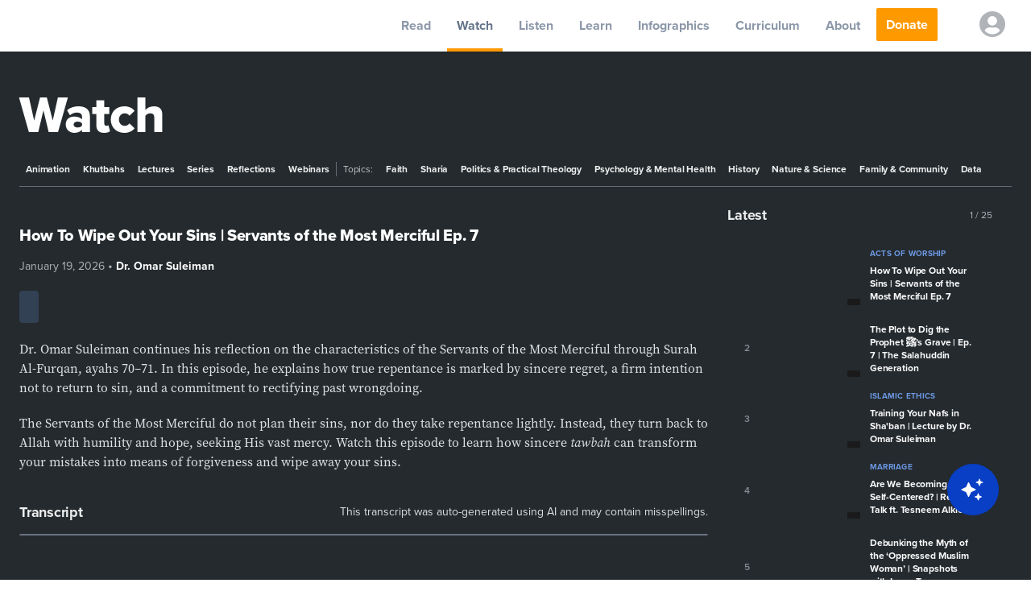

--- FILE ---
content_type: text/html; charset=utf-8
request_url: https://yaqeeninstitute.org/watch
body_size: 73086
content:
<!DOCTYPE html><html lang="en"><head><meta charSet="utf-8"/><meta name="viewport" content="width=device-width"/><meta name="description" content="An Islamic research institution dedicated to dismantling doubts and nurturing conviction by addressing relevant topics affecting today’s society."/><meta name="twitter:card" content="summary_large_image"/><meta name="twitter:site" content="@yaqeeninstitute"/><meta name="twitter:creator" content="@yaqeeninstitute"/><meta property="og:type" content="website"/><meta property="og:description" content="An Islamic research institution dedicated to dismantling doubts and nurturing conviction by addressing relevant topics affecting today’s society."/><meta property="og:locale" content="en_US"/><meta property="og:site_name" content="Yaqeen Institute for Islamic Research"/><title>Watch | Yaqeen Institute for Islamic Research</title><meta name="robots" content="index,follow"/><meta name="googlebot" content="index,follow"/><meta property="og:url" content="https://yaqeeninstitute.org/watch"/><meta property="og:title" content="Watch | Yaqeen Institute for Islamic Research"/><meta property="og:image" content="https://i.yaqeeninstitute.org/?src=2026/01/SOMM_EP7_3.jpg&amp;w=640"/><meta property="og:image:alt" content="Watch"/><link rel="canonical" href="https://yaqeeninstitute.org/watch"/><link rel="preconnect" href="https://fonts.googleapis.com"/><link rel="preconnect" href="https://fonts.gstatic.com" crossorigin="anonymous"/><link rel="apple-touch-icon" sizes="180x180" href="/meta/rebrand-2025/apple-touch-icon.png"/><link rel="icon" type="image/png" sizes="32x32" href="/meta/rebrand-2025/favicon-32x32.png"/><link rel="icon" type="image/png" sizes="16x16" href="/meta/rebrand-2025/favicon-16x16.png"/><link rel="manifest" href="/meta/rebrand-2025/site.webmanifest"/><link rel="mask-icon" href="/meta/safari-pinned-tab.svg" color="#004c9b"/><meta name="msapplication-config" content="/meta/browserconfig.xml"/><meta name="msapplication-TileColor" content="#004c9b"/><meta name="theme-color" content="#004c9b"/><meta name="facebook-domain-verification" content="jzsforbo1ip7tt15nohblamuug6c8r"/><link rel="preload" as="image" imagesrcset="/static/images/posts/icons/app/Google_Play.svg 1x, /static/images/posts/icons/app/Google_Play.svg 2x"/><link rel="preload" as="image" imagesrcset="/static/images/posts/icons/app/App_Store.svg 1x, /static/images/posts/icons/app/App_Store.svg 2x"/><meta name="next-head-count" content="32"/><meta http-equiv="Content-Type" content="text/html; charset=UTF-8"/><link rel="stylesheet" data-href="https://use.typekit.net/sbb7wqy.css"/><link rel="preconnect" href="https://dev.visualwebsiteoptimizer.com"/><noscript><img alt="fbpixel" height="1" width="1" style="display:none" src="https://www.facebook.com/tr?id=445278216618796&amp;ev=PageView&amp;noscript=1"/></noscript><link rel="preconnect" href="https://fonts.gstatic.com" crossorigin /><link rel="preload" href="/_next/static/css/cda7ec521205a726.css" as="style"/><link rel="stylesheet" href="/_next/static/css/cda7ec521205a726.css" data-n-g=""/><noscript data-n-css=""></noscript><script defer="" nomodule="" src="/_next/static/chunks/polyfills-0d1b80a048d4787e.js"></script><script src="/_next/static/chunks/webpack-f2814503c252304d.js" defer=""></script><script src="/_next/static/chunks/framework-93b89dc25365d5c7.js" defer=""></script><script src="/_next/static/chunks/main-4a64110537adb170.js" defer=""></script><script src="/_next/static/chunks/pages/_app-a57fb02342421fb3.js" defer=""></script><script src="/_next/static/chunks/pages/watch-6a512fa7ca6b02a6.js" defer=""></script><script src="/_next/static/UPE91fQaHTcXhL_MPm13U/_buildManifest.js" defer=""></script><script src="/_next/static/UPE91fQaHTcXhL_MPm13U/_ssgManifest.js" defer=""></script><style data-href="https://fonts.googleapis.com/css2?family=Proxima+Nova:wght@400;700;800&family=EB+Garamond:wght@400;500;600;700;800&display=swap">@font-face{font-family:'EB Garamond';font-style:normal;font-weight:400;font-display:swap;src:url(https://fonts.gstatic.com/l/font?kit=SlGDmQSNjdsmc35JDF1K5E55YMjF_7DPuGi-6_RUAA&skey=fde9b303600e495b&v=v32) format('woff')}@font-face{font-family:'EB Garamond';font-style:normal;font-weight:500;font-display:swap;src:url(https://fonts.gstatic.com/l/font?kit=SlGDmQSNjdsmc35JDF1K5E55YMjF_7DPuGi-2fRUAA&skey=fde9b303600e495b&v=v32) format('woff')}@font-face{font-family:'EB Garamond';font-style:normal;font-weight:600;font-display:swap;src:url(https://fonts.gstatic.com/l/font?kit=SlGDmQSNjdsmc35JDF1K5E55YMjF_7DPuGi-NfNUAA&skey=fde9b303600e495b&v=v32) format('woff')}@font-face{font-family:'EB Garamond';font-style:normal;font-weight:700;font-display:swap;src:url(https://fonts.gstatic.com/l/font?kit=SlGDmQSNjdsmc35JDF1K5E55YMjF_7DPuGi-DPNUAA&skey=fde9b303600e495b&v=v32) format('woff')}@font-face{font-family:'EB Garamond';font-style:normal;font-weight:800;font-display:swap;src:url(https://fonts.gstatic.com/l/font?kit=SlGDmQSNjdsmc35JDF1K5E55YMjF_7DPuGi-a_NUAA&skey=fde9b303600e495b&v=v32) format('woff')}@font-face{font-family:'Proxima Nova';font-style:normal;font-weight:400;font-display:swap;src:url(https://fonts.gstatic.com/l/font?kit=FwZc7-Am2FI_-VOxaLDvvq2Lpg&skey=96867d716c89840e&v=v20) format('woff')}@font-face{font-family:'Proxima Nova';font-style:normal;font-weight:700;font-display:swap;src:url(https://fonts.gstatic.com/l/font?kit=FwZD7-Am2FI_-VOxaLDvvq2zGUae9w&skey=470ea9b7edd795d7&v=v20) format('woff')}@font-face{font-family:'Proxima Nova';font-style:normal;font-weight:800;font-display:swap;src:url(https://fonts.gstatic.com/l/font?kit=FwZD7-Am2FI_-VOxaLDvvq2zBUWe9w&skey=61f746dbe13de503&v=v20) format('woff')}@font-face{font-family:'EB Garamond';font-style:normal;font-weight:400;font-display:swap;src:url(https://fonts.gstatic.com/s/ebgaramond/v32/SlGUmQSNjdsmc35JDF1K5GR4SDk_YAPIlWk.woff2) format('woff2');unicode-range:U+0460-052F,U+1C80-1C8A,U+20B4,U+2DE0-2DFF,U+A640-A69F,U+FE2E-FE2F}@font-face{font-family:'EB Garamond';font-style:normal;font-weight:400;font-display:swap;src:url(https://fonts.gstatic.com/s/ebgaramond/v32/SlGUmQSNjdsmc35JDF1K5GRxSDk_YAPIlWk.woff2) format('woff2');unicode-range:U+0301,U+0400-045F,U+0490-0491,U+04B0-04B1,U+2116}@font-face{font-family:'EB Garamond';font-style:normal;font-weight:400;font-display:swap;src:url(https://fonts.gstatic.com/s/ebgaramond/v32/SlGUmQSNjdsmc35JDF1K5GR5SDk_YAPIlWk.woff2) format('woff2');unicode-range:U+1F00-1FFF}@font-face{font-family:'EB Garamond';font-style:normal;font-weight:400;font-display:swap;src:url(https://fonts.gstatic.com/s/ebgaramond/v32/SlGUmQSNjdsmc35JDF1K5GR2SDk_YAPIlWk.woff2) format('woff2');unicode-range:U+0370-0377,U+037A-037F,U+0384-038A,U+038C,U+038E-03A1,U+03A3-03FF}@font-face{font-family:'EB Garamond';font-style:normal;font-weight:400;font-display:swap;src:url(https://fonts.gstatic.com/s/ebgaramond/v32/SlGUmQSNjdsmc35JDF1K5GR6SDk_YAPIlWk.woff2) format('woff2');unicode-range:U+0102-0103,U+0110-0111,U+0128-0129,U+0168-0169,U+01A0-01A1,U+01AF-01B0,U+0300-0301,U+0303-0304,U+0308-0309,U+0323,U+0329,U+1EA0-1EF9,U+20AB}@font-face{font-family:'EB Garamond';font-style:normal;font-weight:400;font-display:swap;src:url(https://fonts.gstatic.com/s/ebgaramond/v32/SlGUmQSNjdsmc35JDF1K5GR7SDk_YAPIlWk.woff2) format('woff2');unicode-range:U+0100-02BA,U+02BD-02C5,U+02C7-02CC,U+02CE-02D7,U+02DD-02FF,U+0304,U+0308,U+0329,U+1D00-1DBF,U+1E00-1E9F,U+1EF2-1EFF,U+2020,U+20A0-20AB,U+20AD-20C0,U+2113,U+2C60-2C7F,U+A720-A7FF}@font-face{font-family:'EB Garamond';font-style:normal;font-weight:400;font-display:swap;src:url(https://fonts.gstatic.com/s/ebgaramond/v32/SlGUmQSNjdsmc35JDF1K5GR1SDk_YAPI.woff2) format('woff2');unicode-range:U+0000-00FF,U+0131,U+0152-0153,U+02BB-02BC,U+02C6,U+02DA,U+02DC,U+0304,U+0308,U+0329,U+2000-206F,U+20AC,U+2122,U+2191,U+2193,U+2212,U+2215,U+FEFF,U+FFFD}@font-face{font-family:'EB Garamond';font-style:normal;font-weight:500;font-display:swap;src:url(https://fonts.gstatic.com/s/ebgaramond/v32/SlGUmQSNjdsmc35JDF1K5GR4SDk_YAPIlWk.woff2) format('woff2');unicode-range:U+0460-052F,U+1C80-1C8A,U+20B4,U+2DE0-2DFF,U+A640-A69F,U+FE2E-FE2F}@font-face{font-family:'EB Garamond';font-style:normal;font-weight:500;font-display:swap;src:url(https://fonts.gstatic.com/s/ebgaramond/v32/SlGUmQSNjdsmc35JDF1K5GRxSDk_YAPIlWk.woff2) format('woff2');unicode-range:U+0301,U+0400-045F,U+0490-0491,U+04B0-04B1,U+2116}@font-face{font-family:'EB Garamond';font-style:normal;font-weight:500;font-display:swap;src:url(https://fonts.gstatic.com/s/ebgaramond/v32/SlGUmQSNjdsmc35JDF1K5GR5SDk_YAPIlWk.woff2) format('woff2');unicode-range:U+1F00-1FFF}@font-face{font-family:'EB Garamond';font-style:normal;font-weight:500;font-display:swap;src:url(https://fonts.gstatic.com/s/ebgaramond/v32/SlGUmQSNjdsmc35JDF1K5GR2SDk_YAPIlWk.woff2) format('woff2');unicode-range:U+0370-0377,U+037A-037F,U+0384-038A,U+038C,U+038E-03A1,U+03A3-03FF}@font-face{font-family:'EB Garamond';font-style:normal;font-weight:500;font-display:swap;src:url(https://fonts.gstatic.com/s/ebgaramond/v32/SlGUmQSNjdsmc35JDF1K5GR6SDk_YAPIlWk.woff2) format('woff2');unicode-range:U+0102-0103,U+0110-0111,U+0128-0129,U+0168-0169,U+01A0-01A1,U+01AF-01B0,U+0300-0301,U+0303-0304,U+0308-0309,U+0323,U+0329,U+1EA0-1EF9,U+20AB}@font-face{font-family:'EB Garamond';font-style:normal;font-weight:500;font-display:swap;src:url(https://fonts.gstatic.com/s/ebgaramond/v32/SlGUmQSNjdsmc35JDF1K5GR7SDk_YAPIlWk.woff2) format('woff2');unicode-range:U+0100-02BA,U+02BD-02C5,U+02C7-02CC,U+02CE-02D7,U+02DD-02FF,U+0304,U+0308,U+0329,U+1D00-1DBF,U+1E00-1E9F,U+1EF2-1EFF,U+2020,U+20A0-20AB,U+20AD-20C0,U+2113,U+2C60-2C7F,U+A720-A7FF}@font-face{font-family:'EB Garamond';font-style:normal;font-weight:500;font-display:swap;src:url(https://fonts.gstatic.com/s/ebgaramond/v32/SlGUmQSNjdsmc35JDF1K5GR1SDk_YAPI.woff2) format('woff2');unicode-range:U+0000-00FF,U+0131,U+0152-0153,U+02BB-02BC,U+02C6,U+02DA,U+02DC,U+0304,U+0308,U+0329,U+2000-206F,U+20AC,U+2122,U+2191,U+2193,U+2212,U+2215,U+FEFF,U+FFFD}@font-face{font-family:'EB Garamond';font-style:normal;font-weight:600;font-display:swap;src:url(https://fonts.gstatic.com/s/ebgaramond/v32/SlGUmQSNjdsmc35JDF1K5GR4SDk_YAPIlWk.woff2) format('woff2');unicode-range:U+0460-052F,U+1C80-1C8A,U+20B4,U+2DE0-2DFF,U+A640-A69F,U+FE2E-FE2F}@font-face{font-family:'EB Garamond';font-style:normal;font-weight:600;font-display:swap;src:url(https://fonts.gstatic.com/s/ebgaramond/v32/SlGUmQSNjdsmc35JDF1K5GRxSDk_YAPIlWk.woff2) format('woff2');unicode-range:U+0301,U+0400-045F,U+0490-0491,U+04B0-04B1,U+2116}@font-face{font-family:'EB Garamond';font-style:normal;font-weight:600;font-display:swap;src:url(https://fonts.gstatic.com/s/ebgaramond/v32/SlGUmQSNjdsmc35JDF1K5GR5SDk_YAPIlWk.woff2) format('woff2');unicode-range:U+1F00-1FFF}@font-face{font-family:'EB Garamond';font-style:normal;font-weight:600;font-display:swap;src:url(https://fonts.gstatic.com/s/ebgaramond/v32/SlGUmQSNjdsmc35JDF1K5GR2SDk_YAPIlWk.woff2) format('woff2');unicode-range:U+0370-0377,U+037A-037F,U+0384-038A,U+038C,U+038E-03A1,U+03A3-03FF}@font-face{font-family:'EB Garamond';font-style:normal;font-weight:600;font-display:swap;src:url(https://fonts.gstatic.com/s/ebgaramond/v32/SlGUmQSNjdsmc35JDF1K5GR6SDk_YAPIlWk.woff2) format('woff2');unicode-range:U+0102-0103,U+0110-0111,U+0128-0129,U+0168-0169,U+01A0-01A1,U+01AF-01B0,U+0300-0301,U+0303-0304,U+0308-0309,U+0323,U+0329,U+1EA0-1EF9,U+20AB}@font-face{font-family:'EB Garamond';font-style:normal;font-weight:600;font-display:swap;src:url(https://fonts.gstatic.com/s/ebgaramond/v32/SlGUmQSNjdsmc35JDF1K5GR7SDk_YAPIlWk.woff2) format('woff2');unicode-range:U+0100-02BA,U+02BD-02C5,U+02C7-02CC,U+02CE-02D7,U+02DD-02FF,U+0304,U+0308,U+0329,U+1D00-1DBF,U+1E00-1E9F,U+1EF2-1EFF,U+2020,U+20A0-20AB,U+20AD-20C0,U+2113,U+2C60-2C7F,U+A720-A7FF}@font-face{font-family:'EB Garamond';font-style:normal;font-weight:600;font-display:swap;src:url(https://fonts.gstatic.com/s/ebgaramond/v32/SlGUmQSNjdsmc35JDF1K5GR1SDk_YAPI.woff2) format('woff2');unicode-range:U+0000-00FF,U+0131,U+0152-0153,U+02BB-02BC,U+02C6,U+02DA,U+02DC,U+0304,U+0308,U+0329,U+2000-206F,U+20AC,U+2122,U+2191,U+2193,U+2212,U+2215,U+FEFF,U+FFFD}@font-face{font-family:'EB Garamond';font-style:normal;font-weight:700;font-display:swap;src:url(https://fonts.gstatic.com/s/ebgaramond/v32/SlGUmQSNjdsmc35JDF1K5GR4SDk_YAPIlWk.woff2) format('woff2');unicode-range:U+0460-052F,U+1C80-1C8A,U+20B4,U+2DE0-2DFF,U+A640-A69F,U+FE2E-FE2F}@font-face{font-family:'EB Garamond';font-style:normal;font-weight:700;font-display:swap;src:url(https://fonts.gstatic.com/s/ebgaramond/v32/SlGUmQSNjdsmc35JDF1K5GRxSDk_YAPIlWk.woff2) format('woff2');unicode-range:U+0301,U+0400-045F,U+0490-0491,U+04B0-04B1,U+2116}@font-face{font-family:'EB Garamond';font-style:normal;font-weight:700;font-display:swap;src:url(https://fonts.gstatic.com/s/ebgaramond/v32/SlGUmQSNjdsmc35JDF1K5GR5SDk_YAPIlWk.woff2) format('woff2');unicode-range:U+1F00-1FFF}@font-face{font-family:'EB Garamond';font-style:normal;font-weight:700;font-display:swap;src:url(https://fonts.gstatic.com/s/ebgaramond/v32/SlGUmQSNjdsmc35JDF1K5GR2SDk_YAPIlWk.woff2) format('woff2');unicode-range:U+0370-0377,U+037A-037F,U+0384-038A,U+038C,U+038E-03A1,U+03A3-03FF}@font-face{font-family:'EB Garamond';font-style:normal;font-weight:700;font-display:swap;src:url(https://fonts.gstatic.com/s/ebgaramond/v32/SlGUmQSNjdsmc35JDF1K5GR6SDk_YAPIlWk.woff2) format('woff2');unicode-range:U+0102-0103,U+0110-0111,U+0128-0129,U+0168-0169,U+01A0-01A1,U+01AF-01B0,U+0300-0301,U+0303-0304,U+0308-0309,U+0323,U+0329,U+1EA0-1EF9,U+20AB}@font-face{font-family:'EB Garamond';font-style:normal;font-weight:700;font-display:swap;src:url(https://fonts.gstatic.com/s/ebgaramond/v32/SlGUmQSNjdsmc35JDF1K5GR7SDk_YAPIlWk.woff2) format('woff2');unicode-range:U+0100-02BA,U+02BD-02C5,U+02C7-02CC,U+02CE-02D7,U+02DD-02FF,U+0304,U+0308,U+0329,U+1D00-1DBF,U+1E00-1E9F,U+1EF2-1EFF,U+2020,U+20A0-20AB,U+20AD-20C0,U+2113,U+2C60-2C7F,U+A720-A7FF}@font-face{font-family:'EB Garamond';font-style:normal;font-weight:700;font-display:swap;src:url(https://fonts.gstatic.com/s/ebgaramond/v32/SlGUmQSNjdsmc35JDF1K5GR1SDk_YAPI.woff2) format('woff2');unicode-range:U+0000-00FF,U+0131,U+0152-0153,U+02BB-02BC,U+02C6,U+02DA,U+02DC,U+0304,U+0308,U+0329,U+2000-206F,U+20AC,U+2122,U+2191,U+2193,U+2212,U+2215,U+FEFF,U+FFFD}@font-face{font-family:'EB Garamond';font-style:normal;font-weight:800;font-display:swap;src:url(https://fonts.gstatic.com/s/ebgaramond/v32/SlGUmQSNjdsmc35JDF1K5GR4SDk_YAPIlWk.woff2) format('woff2');unicode-range:U+0460-052F,U+1C80-1C8A,U+20B4,U+2DE0-2DFF,U+A640-A69F,U+FE2E-FE2F}@font-face{font-family:'EB Garamond';font-style:normal;font-weight:800;font-display:swap;src:url(https://fonts.gstatic.com/s/ebgaramond/v32/SlGUmQSNjdsmc35JDF1K5GRxSDk_YAPIlWk.woff2) format('woff2');unicode-range:U+0301,U+0400-045F,U+0490-0491,U+04B0-04B1,U+2116}@font-face{font-family:'EB Garamond';font-style:normal;font-weight:800;font-display:swap;src:url(https://fonts.gstatic.com/s/ebgaramond/v32/SlGUmQSNjdsmc35JDF1K5GR5SDk_YAPIlWk.woff2) format('woff2');unicode-range:U+1F00-1FFF}@font-face{font-family:'EB Garamond';font-style:normal;font-weight:800;font-display:swap;src:url(https://fonts.gstatic.com/s/ebgaramond/v32/SlGUmQSNjdsmc35JDF1K5GR2SDk_YAPIlWk.woff2) format('woff2');unicode-range:U+0370-0377,U+037A-037F,U+0384-038A,U+038C,U+038E-03A1,U+03A3-03FF}@font-face{font-family:'EB Garamond';font-style:normal;font-weight:800;font-display:swap;src:url(https://fonts.gstatic.com/s/ebgaramond/v32/SlGUmQSNjdsmc35JDF1K5GR6SDk_YAPIlWk.woff2) format('woff2');unicode-range:U+0102-0103,U+0110-0111,U+0128-0129,U+0168-0169,U+01A0-01A1,U+01AF-01B0,U+0300-0301,U+0303-0304,U+0308-0309,U+0323,U+0329,U+1EA0-1EF9,U+20AB}@font-face{font-family:'EB Garamond';font-style:normal;font-weight:800;font-display:swap;src:url(https://fonts.gstatic.com/s/ebgaramond/v32/SlGUmQSNjdsmc35JDF1K5GR7SDk_YAPIlWk.woff2) format('woff2');unicode-range:U+0100-02BA,U+02BD-02C5,U+02C7-02CC,U+02CE-02D7,U+02DD-02FF,U+0304,U+0308,U+0329,U+1D00-1DBF,U+1E00-1E9F,U+1EF2-1EFF,U+2020,U+20A0-20AB,U+20AD-20C0,U+2113,U+2C60-2C7F,U+A720-A7FF}@font-face{font-family:'EB Garamond';font-style:normal;font-weight:800;font-display:swap;src:url(https://fonts.gstatic.com/s/ebgaramond/v32/SlGUmQSNjdsmc35JDF1K5GR1SDk_YAPI.woff2) format('woff2');unicode-range:U+0000-00FF,U+0131,U+0152-0153,U+02BB-02BC,U+02C6,U+02DA,U+02DC,U+0304,U+0308,U+0329,U+2000-206F,U+20AC,U+2122,U+2191,U+2193,U+2212,U+2215,U+FEFF,U+FFFD}@font-face{font-family:'Proxima Nova';font-style:normal;font-weight:400;font-display:swap;src:url(https://fonts.gstatic.com/l/font?kit=FwZc7-Am2FI_-VOxaLDvvq27pmO73q3LkQ&skey=96867d716c89840e&v=v20) format('woff2');unicode-range:U+0301,U+0400-045F,U+0490-0491,U+04B0-04B1,U+2116}@font-face{font-family:'Proxima Nova';font-style:normal;font-weight:400;font-display:swap;src:url(https://fonts.gstatic.com/l/font?kit=FwZc7-Am2FI_-VOxaLDvvq27rWO73q3LkQ&skey=96867d716c89840e&v=v20) format('woff2');unicode-range:U+0102-0103,U+0110-0111,U+0128-0129,U+0168-0169,U+01A0-01A1,U+01AF-01B0,U+0300-0301,U+0303-0304,U+0308-0309,U+0323,U+0329,U+1EA0-1EF9,U+20AB}@font-face{font-family:'Proxima Nova';font-style:normal;font-weight:400;font-display:swap;src:url(https://fonts.gstatic.com/l/font?kit=FwZc7-Am2FI_-VOxaLDvvq27rGO73q3LkQ&skey=96867d716c89840e&v=v20) format('woff2');unicode-range:U+0100-02BA,U+02BD-02C5,U+02C7-02CC,U+02CE-02D7,U+02DD-02FF,U+0304,U+0308,U+0329,U+1D00-1DBF,U+1E00-1E9F,U+1EF2-1EFF,U+2020,U+20A0-20AB,U+20AD-20C0,U+2113,U+2C60-2C7F,U+A720-A7FF}@font-face{font-family:'Proxima Nova';font-style:normal;font-weight:400;font-display:swap;src:url(https://fonts.gstatic.com/l/font?kit=FwZc7-Am2FI_-VOxaLDvvq27omO73q3LkQ&skey=96867d716c89840e&v=v20) format('woff2');unicode-range:U+0000-00FF,U+0131,U+0152-0153,U+02BB-02BC,U+02C6,U+02DA,U+02DC,U+0304,U+0308,U+0329,U+2000-206F,U+20AC,U+2122,U+2191,U+2193,U+2212,U+2215,U+FEFF,U+FFFD}@font-face{font-family:'Proxima Nova';font-style:normal;font-weight:700;font-display:swap;src:url(https://fonts.gstatic.com/l/font?kit=FwZD7-Am2FI_-VOxaLDvvq2zGUau94_Gu2CkOw&skey=470ea9b7edd795d7&v=v20) format('woff2');unicode-range:U+0301,U+0400-045F,U+0490-0491,U+04B0-04B1,U+2116}@font-face{font-family:'Proxima Nova';font-style:normal;font-weight:700;font-display:swap;src:url(https://fonts.gstatic.com/l/font?kit=FwZD7-Am2FI_-VOxaLDvvq2zGUau_I_Gu2CkOw&skey=470ea9b7edd795d7&v=v20) format('woff2');unicode-range:U+0102-0103,U+0110-0111,U+0128-0129,U+0168-0169,U+01A0-01A1,U+01AF-01B0,U+0300-0301,U+0303-0304,U+0308-0309,U+0323,U+0329,U+1EA0-1EF9,U+20AB}@font-face{font-family:'Proxima Nova';font-style:normal;font-weight:700;font-display:swap;src:url(https://fonts.gstatic.com/l/font?kit=FwZD7-Am2FI_-VOxaLDvvq2zGUau_Y_Gu2CkOw&skey=470ea9b7edd795d7&v=v20) format('woff2');unicode-range:U+0100-02BA,U+02BD-02C5,U+02C7-02CC,U+02CE-02D7,U+02DD-02FF,U+0304,U+0308,U+0329,U+1D00-1DBF,U+1E00-1E9F,U+1EF2-1EFF,U+2020,U+20A0-20AB,U+20AD-20C0,U+2113,U+2C60-2C7F,U+A720-A7FF}@font-face{font-family:'Proxima Nova';font-style:normal;font-weight:700;font-display:swap;src:url(https://fonts.gstatic.com/l/font?kit=FwZD7-Am2FI_-VOxaLDvvq2zGUau84_Gu2CkOw&skey=470ea9b7edd795d7&v=v20) format('woff2');unicode-range:U+0000-00FF,U+0131,U+0152-0153,U+02BB-02BC,U+02C6,U+02DA,U+02DC,U+0304,U+0308,U+0329,U+2000-206F,U+20AC,U+2122,U+2191,U+2193,U+2212,U+2215,U+FEFF,U+FFFD}@font-face{font-family:'Proxima Nova';font-style:normal;font-weight:800;font-display:swap;src:url(https://fonts.gstatic.com/l/font?kit=FwZD7-Am2FI_-VOxaLDvvq2zBUWu94_Gu2CkOw&skey=61f746dbe13de503&v=v20) format('woff2');unicode-range:U+0301,U+0400-045F,U+0490-0491,U+04B0-04B1,U+2116}@font-face{font-family:'Proxima Nova';font-style:normal;font-weight:800;font-display:swap;src:url(https://fonts.gstatic.com/l/font?kit=FwZD7-Am2FI_-VOxaLDvvq2zBUWu_I_Gu2CkOw&skey=61f746dbe13de503&v=v20) format('woff2');unicode-range:U+0102-0103,U+0110-0111,U+0128-0129,U+0168-0169,U+01A0-01A1,U+01AF-01B0,U+0300-0301,U+0303-0304,U+0308-0309,U+0323,U+0329,U+1EA0-1EF9,U+20AB}@font-face{font-family:'Proxima Nova';font-style:normal;font-weight:800;font-display:swap;src:url(https://fonts.gstatic.com/l/font?kit=FwZD7-Am2FI_-VOxaLDvvq2zBUWu_Y_Gu2CkOw&skey=61f746dbe13de503&v=v20) format('woff2');unicode-range:U+0100-02BA,U+02BD-02C5,U+02C7-02CC,U+02CE-02D7,U+02DD-02FF,U+0304,U+0308,U+0329,U+1D00-1DBF,U+1E00-1E9F,U+1EF2-1EFF,U+2020,U+20A0-20AB,U+20AD-20C0,U+2113,U+2C60-2C7F,U+A720-A7FF}@font-face{font-family:'Proxima Nova';font-style:normal;font-weight:800;font-display:swap;src:url(https://fonts.gstatic.com/l/font?kit=FwZD7-Am2FI_-VOxaLDvvq2zBUWu84_Gu2CkOw&skey=61f746dbe13de503&v=v20) format('woff2');unicode-range:U+0000-00FF,U+0131,U+0152-0153,U+02BB-02BC,U+02C6,U+02DA,U+02DC,U+0304,U+0308,U+0329,U+2000-206F,U+20AC,U+2122,U+2191,U+2193,U+2212,U+2215,U+FEFF,U+FFFD}</style><link rel="stylesheet" href="https://use.typekit.net/sbb7wqy.css"/></head><body><noscript><iframe title="GTM" src="https://www.googletagmanager.com/ns.html?id=GTM-WDGK6KN" height="0" width="0" style="display:none;visibility:hidden"></iframe></noscript><div id="__next" data-reactroot=""><div style="opacity:0;pointer-events:none;transition:opacity 200ms linear"><div style="background:#29d;height:2px;left:0;margin-left:-100%;position:fixed;top:0;transition:margin-left 200ms linear;width:100%;z-index:1031"><div style="box-shadow:0 0 10px #29d, 0 0 5px #29d;display:block;height:100%;opacity:1;position:absolute;right:0;transform:rotate(3deg) translate(0px, -4px);width:100px"></div></div></div><div class="Toastify"></div><div><div id="meganav" class="transition-all ease-in duration-150 visible fixed w-full flex flex-col z-20"><div class="xl:h-16 h-14 bg-white flex justify-between w-full xl:pr-4 shadow"><div class="xl:hidden flex xl:w-auto w-1/4 items-center"><button aria-label="mobile menu" type="button" class="mobile-nav-btn py-4 px-3 inline-flex items-center focus:outline-none"></button><div></div></div><div class="flex xl:w-auto w-1/3 justify-center items-center mt-1"><a class="focus:border-jordy-400 focus:outline-none border-transparent" aria-label="logo" alt="Logo" href="/"><div class="hidden xl:block"><span style="box-sizing:border-box;display:inline-block;overflow:hidden;width:initial;height:initial;background:none;opacity:1;border:0;margin:0;padding:0;position:relative;max-width:100%"><span style="box-sizing:border-box;display:block;width:initial;height:initial;background:none;opacity:1;border:0;margin:0;padding:0;max-width:100%"><img style="display:block;max-width:100%;width:initial;height:initial;background:none;opacity:1;border:0;margin:0;padding:0" alt="" aria-hidden="true" src="data:image/svg+xml,%3csvg%20xmlns=%27http://www.w3.org/2000/svg%27%20version=%271.1%27%20width=%27200%27%20height=%2760%27/%3e"/></span><img alt="Yaqeen Institute Logo" src="[data-uri]" decoding="async" data-nimg="intrinsic" style="position:absolute;top:0;left:0;bottom:0;right:0;box-sizing:border-box;padding:0;border:none;margin:auto;display:block;width:0;height:0;min-width:100%;max-width:100%;min-height:100%;max-height:100%"/><noscript><img alt="Yaqeen Institute Logo" srcSet="/_next/image?url=%2Fstatic%2Fimages%2Flogo_new.webp&amp;w=256&amp;q=75 1x, /_next/image?url=%2Fstatic%2Fimages%2Flogo_new.webp&amp;w=640&amp;q=75 2x" src="/_next/image?url=%2Fstatic%2Fimages%2Flogo_new.webp&amp;w=640&amp;q=75" decoding="async" data-nimg="intrinsic" style="position:absolute;top:0;left:0;bottom:0;right:0;box-sizing:border-box;padding:0;border:none;margin:auto;display:block;width:0;height:0;min-width:100%;max-width:100%;min-height:100%;max-height:100%" loading="lazy"/></noscript></span></div><div class="xl:hidden"><span style="box-sizing:border-box;display:inline-block;overflow:hidden;width:initial;height:initial;background:none;opacity:1;border:0;margin:0;padding:0;position:relative;max-width:100%"><span style="box-sizing:border-box;display:block;width:initial;height:initial;background:none;opacity:1;border:0;margin:0;padding:0;max-width:100%"><img style="display:block;max-width:100%;width:initial;height:initial;background:none;opacity:1;border:0;margin:0;padding:0" alt="" aria-hidden="true" src="data:image/svg+xml,%3csvg%20xmlns=%27http://www.w3.org/2000/svg%27%20version=%271.1%27%20width=%27220%27%20height=%2770%27/%3e"/></span><img alt="Yaqeen Institute Logo" src="[data-uri]" decoding="async" data-nimg="intrinsic" style="position:absolute;top:0;left:0;bottom:0;right:0;box-sizing:border-box;padding:0;border:none;margin:auto;display:block;width:0;height:0;min-width:100%;max-width:100%;min-height:100%;max-height:100%"/><noscript><img alt="Yaqeen Institute Logo" srcSet="/_next/image?url=%2Fstatic%2Fimages%2Flogo_new.webp&amp;w=256&amp;q=75 1x, /_next/image?url=%2Fstatic%2Fimages%2Flogo_new.webp&amp;w=640&amp;q=75 2x" src="/_next/image?url=%2Fstatic%2Fimages%2Flogo_new.webp&amp;w=640&amp;q=75" decoding="async" data-nimg="intrinsic" style="position:absolute;top:0;left:0;bottom:0;right:0;box-sizing:border-box;padding:0;border:none;margin:auto;display:block;width:0;height:0;min-width:100%;max-width:100%;min-height:100%;max-height:100%" loading="lazy"/></noscript></span></div></a></div><nav class="flex space-x-2 items-center w-1/3 xl:w-auto justify-end"><div class="h-full meganav-group xl:block hidden"><a class="focus:border-jordy-400 focus:outline-none border-transparent inline-flex meganav-group-hover:bg-slate-50 h-full items-center justify-center px-3 relative" href="/read"><span class="font-proxima-nova text-base meganav-group-hover:text-slate-500 text-slate-500/75 leading-normal tracking-normal font-bold">Read</span><div class="absolute h-1 bottom-0 inset-x-0 meganav-group-hover:bg-carrot-500"></div></a><div id="nav-Read-content" class="bg-white absolute inset-x-0 shadow-2xl" style="display:none;opacity:0;transform:translateY(10px) translateZ(0)"><div class="read-nav grid grid-cols-5"><div class="relative col-span-2"><div><span style="box-sizing:border-box;display:block;overflow:hidden;width:initial;height:initial;background:none;opacity:1;border:0;margin:0;padding:0;position:relative"><span style="box-sizing:border-box;display:block;width:initial;height:initial;background:none;opacity:1;border:0;margin:0;padding:0;padding-top:100%"></span><img alt="Call for Papers | Anchored in Faith: Practical Guides for Muslim Contribution" src="[data-uri]" decoding="async" data-nimg="responsive" style="position:absolute;top:0;left:0;bottom:0;right:0;box-sizing:border-box;padding:0;border:none;margin:auto;display:block;width:0;height:0;min-width:100%;max-width:100%;min-height:100%;max-height:100%;object-fit:cover"/><noscript><img alt="Call for Papers | Anchored in Faith: Practical Guides for Muslim Contribution" sizes="100vw" srcSet="https://i.yaqeeninstitute.org/?src=2025/11/IMG_2324.jpeg&amp;w=640 640w, https://i.yaqeeninstitute.org/?src=2025/11/IMG_2324.jpeg&amp;w=750 750w, https://i.yaqeeninstitute.org/?src=2025/11/IMG_2324.jpeg&amp;w=828 828w, https://i.yaqeeninstitute.org/?src=2025/11/IMG_2324.jpeg&amp;w=1080 1080w, https://i.yaqeeninstitute.org/?src=2025/11/IMG_2324.jpeg&amp;w=1200 1200w, https://i.yaqeeninstitute.org/?src=2025/11/IMG_2324.jpeg&amp;w=1920 1920w, https://i.yaqeeninstitute.org/?src=2025/11/IMG_2324.jpeg&amp;w=2048 2048w, https://i.yaqeeninstitute.org/?src=2025/11/IMG_2324.jpeg&amp;w=3840 3840w" src="https://i.yaqeeninstitute.org/?src=2025/11/IMG_2324.jpeg&amp;w=3840" decoding="async" data-nimg="responsive" style="position:absolute;top:0;left:0;bottom:0;right:0;box-sizing:border-box;padding:0;border:none;margin:auto;display:block;width:0;height:0;min-width:100%;max-width:100%;min-height:100%;max-height:100%;object-fit:cover" loading="lazy"/></noscript></span><div class="img-gradient"><div class="absolute bottom-0 z-10"><div class="flex-1 flex flex-col mx-10 mb-6 w-3/5"><a class="focus:border-jordy-400 focus:outline-none border-transparent" href="/read/post/call-for-papers-anchored-in-faith-practical-guides-for-muslim-contribution"><div class="mb-6"><span class="font-proxima-nova text-4xl text-white leading-none tracking-tight-2 font-extrabold">Call for Papers | Anchored in Faith: Practical Guides for Muslim Contribution</span></div></a><div class="lg:block hidden flex-1 w-full"><span class="font-source-serif-pro text-white text-sm leading-normal tracking-normal font-normal"></span></div><div class="read-more py-6"><a class="focus:border-jordy-400 focus:outline-none border-transparent" href="/read/post/call-for-papers-anchored-in-faith-practical-guides-for-muslim-contribution"><div class="flex items-center"><span class="font-proxima-nova text-base text-white leading-normal tracking-tight-1 font-bold mr-3">Read now<!-- --> </span></div></a></div></div></div></div></div></div><div class="col-span-3 flex flex-col mt-3"><div class="flex-grow px-6"><div class="mb-4"><div class="hide-scrollbar flex whitespace-nowrap overflow-x-auto overflow-y-hidden px-4 iphonese:px-3 xl:px-0 undefined " aria-label="test tabs" role="tablist"><div class="pr-3 last:mr-0" id="simple-tab-0"><button type="button" class="flex items-center group border-b-2 border-carrot-500 py-2 px-1 w-full focus:outline-none"><span class="font-proxima-nova text-base text-grey-900 leading-normal tracking-normal font-bold">Papers</span></button></div><div class="pr-3 last:mr-0" id="simple-tab-1"><button type="button" class="flex items-center group border-b-2 border-transparent py-2 px-1 w-full focus:outline-none"><span class="font-proxima-nova text-base text-grey-700 group-hover:text-grey-900 leading-normal tracking-normal font-semibold">eBooks</span></button></div><div class="pr-3 last:mr-0" id="simple-tab-2"><button type="button" class="flex items-center group border-b-2 border-transparent py-2 px-1 w-full focus:outline-none"><span class="font-proxima-nova text-base text-grey-700 group-hover:text-grey-900 leading-normal tracking-normal font-semibold">Blog</span></button></div><div class="pr-3 last:mr-0" id="simple-tab-3"><button type="button" class="flex items-center group border-b-2 border-transparent py-2 px-1 w-full focus:outline-none"><span class="font-proxima-nova text-base text-grey-700 group-hover:text-grey-900 leading-normal tracking-normal font-semibold">Reports</span></button></div><div class="pr-3 last:mr-0" id="simple-tab-4"><button type="button" class="flex items-center group border-b-2 border-transparent py-2 px-1 w-full focus:outline-none"><span class="font-proxima-nova text-base text-grey-700 group-hover:text-grey-900 leading-normal tracking-normal font-semibold">Translations</span></button></div><div class="pr-3 last:mr-0" id="simple-tab-5"><button type="button" class="flex items-center group border-b-2 border-transparent py-2 px-1 w-full focus:outline-none"><span class="font-proxima-nova text-base text-grey-700 group-hover:text-grey-900 leading-normal tracking-normal font-semibold">Printables</span></button></div></div></div><div class="tab-panel flex flex-col min-w-0 break-words w-full"><div class="tab-content tab-space"><div id="link-0"><div class="post-lists grid xl:grid-cols-3 gap-6"><div class="mb-4"><div class="flex-1 flex flex-col  undefined"><div class="relative w-full"><a class="focus:border-jordy-400 focus:outline-none border-transparent" href="/read/paper/the-meaning-of-la-ilaha-illa-allah-an-annotated-translation-of-imam-al-zarkashis-treatise-on-the-islamic-testimony-of-faith"><div class="aspect-w-16 aspect-h-9 bg-grey-200"><span style="box-sizing:border-box;display:block;overflow:hidden;width:initial;height:initial;background:none;opacity:1;border:0;margin:0;padding:0;position:absolute;top:0;left:0;bottom:0;right:0"><img alt="The Meaning of La Ilaha Illa Allah: An Annotated Translation of Imam al-Zarkashi’s Treatise on the Islamic Testimony of Faith" src="[data-uri]" decoding="async" data-nimg="fill" class="outline-greyish " style="position:absolute;top:0;left:0;bottom:0;right:0;box-sizing:border-box;padding:0;border:none;margin:auto;display:block;width:0;height:0;min-width:100%;max-width:100%;min-height:100%;max-height:100%;object-fit:cover"/><noscript><img alt="The Meaning of La Ilaha Illa Allah: An Annotated Translation of Imam al-Zarkashi’s Treatise on the Islamic Testimony of Faith" sizes="100vw" srcSet="https://i.yaqeeninstitute.org/?src=2025/12/256_Rectangle_4000x2250-scaled.jpg&amp;w=640 640w, https://i.yaqeeninstitute.org/?src=2025/12/256_Rectangle_4000x2250-scaled.jpg&amp;w=750 750w, https://i.yaqeeninstitute.org/?src=2025/12/256_Rectangle_4000x2250-scaled.jpg&amp;w=828 828w, https://i.yaqeeninstitute.org/?src=2025/12/256_Rectangle_4000x2250-scaled.jpg&amp;w=1080 1080w, https://i.yaqeeninstitute.org/?src=2025/12/256_Rectangle_4000x2250-scaled.jpg&amp;w=1200 1200w, https://i.yaqeeninstitute.org/?src=2025/12/256_Rectangle_4000x2250-scaled.jpg&amp;w=1920 1920w, https://i.yaqeeninstitute.org/?src=2025/12/256_Rectangle_4000x2250-scaled.jpg&amp;w=2048 2048w, https://i.yaqeeninstitute.org/?src=2025/12/256_Rectangle_4000x2250-scaled.jpg&amp;w=3840 3840w" src="https://i.yaqeeninstitute.org/?src=2025/12/256_Rectangle_4000x2250-scaled.jpg&amp;w=3840" decoding="async" data-nimg="fill" style="position:absolute;top:0;left:0;bottom:0;right:0;box-sizing:border-box;padding:0;border:none;margin:auto;display:block;width:0;height:0;min-width:100%;max-width:100%;min-height:100%;max-height:100%;object-fit:cover" class="outline-greyish " loading="lazy"/></noscript></span></div></a></div><div class="flex-1 flex flex-col"><div class="mt-4"><a class="focus:border-jordy-400 focus:outline-none border-transparent" href="/read/paper/the-meaning-of-la-ilaha-illa-allah-an-annotated-translation-of-imam-al-zarkashis-treatise-on-the-islamic-testimony-of-faith"><h2 class="font-proxima-nova text-sm text-grey-900 leading-tight tracking-tight-1 font-bold text-left flex-1 tracking-tight-1 line-clamp-2"><span>The Meaning of La Ilaha Illa Allah: An Annotated Translation of Imam al-Zarkashi’s Treatise on the Islamic Testimony of Faith</span></h2></a></div></div></div></div><div class="mb-4"><div class="flex-1 flex flex-col  undefined"><div class="relative w-full"><a class="focus:border-jordy-400 focus:outline-none border-transparent" href="/read/paper/the-divine-wisdom-behind-the-pairing-of-allahs-names-in-the-quran"><div class="aspect-w-16 aspect-h-9 bg-grey-200"><span style="box-sizing:border-box;display:block;overflow:hidden;width:initial;height:initial;background:none;opacity:1;border:0;margin:0;padding:0;position:absolute;top:0;left:0;bottom:0;right:0"><img alt="The Divine Wisdom Behind the Pairing of Allah&#x27;s Names in the Qur&#x27;an" src="[data-uri]" decoding="async" data-nimg="fill" class="outline-greyish " style="position:absolute;top:0;left:0;bottom:0;right:0;box-sizing:border-box;padding:0;border:none;margin:auto;display:block;width:0;height:0;min-width:100%;max-width:100%;min-height:100%;max-height:100%;object-fit:cover"/><noscript><img alt="The Divine Wisdom Behind the Pairing of Allah&#x27;s Names in the Qur&#x27;an" sizes="100vw" srcSet="https://i.yaqeeninstitute.org/?src=2025/12/IMG_2412-scaled.jpeg&amp;w=640 640w, https://i.yaqeeninstitute.org/?src=2025/12/IMG_2412-scaled.jpeg&amp;w=750 750w, https://i.yaqeeninstitute.org/?src=2025/12/IMG_2412-scaled.jpeg&amp;w=828 828w, https://i.yaqeeninstitute.org/?src=2025/12/IMG_2412-scaled.jpeg&amp;w=1080 1080w, https://i.yaqeeninstitute.org/?src=2025/12/IMG_2412-scaled.jpeg&amp;w=1200 1200w, https://i.yaqeeninstitute.org/?src=2025/12/IMG_2412-scaled.jpeg&amp;w=1920 1920w, https://i.yaqeeninstitute.org/?src=2025/12/IMG_2412-scaled.jpeg&amp;w=2048 2048w, https://i.yaqeeninstitute.org/?src=2025/12/IMG_2412-scaled.jpeg&amp;w=3840 3840w" src="https://i.yaqeeninstitute.org/?src=2025/12/IMG_2412-scaled.jpeg&amp;w=3840" decoding="async" data-nimg="fill" style="position:absolute;top:0;left:0;bottom:0;right:0;box-sizing:border-box;padding:0;border:none;margin:auto;display:block;width:0;height:0;min-width:100%;max-width:100%;min-height:100%;max-height:100%;object-fit:cover" class="outline-greyish " loading="lazy"/></noscript></span></div></a></div><div class="flex-1 flex flex-col"><div class="mt-4"><a class="focus:border-jordy-400 focus:outline-none border-transparent" href="/read/paper/the-divine-wisdom-behind-the-pairing-of-allahs-names-in-the-quran"><h2 class="font-proxima-nova text-sm text-grey-900 leading-tight tracking-tight-1 font-bold text-left flex-1 tracking-tight-1 line-clamp-2"><span>The Divine Wisdom Behind the Pairing of Allah's Names in the Qur'an</span></h2></a></div></div></div></div><div class="mb-4"><div class="flex-1 flex flex-col  undefined"><div class="relative w-full"><a class="focus:border-jordy-400 focus:outline-none border-transparent" href="/read/paper/love-and-hate-for-gods-sake-revisiting-the-doctrine-of-al-wala-wal-bara"><div class="aspect-w-16 aspect-h-9 bg-grey-200"><span style="box-sizing:border-box;display:block;overflow:hidden;width:initial;height:initial;background:none;opacity:1;border:0;margin:0;padding:0;position:absolute;top:0;left:0;bottom:0;right:0"><img alt="Love and Hate for God’s Sake: Revisiting the Doctrine of al-Wala’ wal-Bara’" src="[data-uri]" decoding="async" data-nimg="fill" class="outline-greyish " style="position:absolute;top:0;left:0;bottom:0;right:0;box-sizing:border-box;padding:0;border:none;margin:auto;display:block;width:0;height:0;min-width:100%;max-width:100%;min-height:100%;max-height:100%;object-fit:cover"/><noscript><img alt="Love and Hate for God’s Sake: Revisiting the Doctrine of al-Wala’ wal-Bara’" sizes="100vw" srcSet="https://i.yaqeeninstitute.org/?src=2025/11/255_Rectangle_4000x2250-scaled.jpg&amp;w=640 640w, https://i.yaqeeninstitute.org/?src=2025/11/255_Rectangle_4000x2250-scaled.jpg&amp;w=750 750w, https://i.yaqeeninstitute.org/?src=2025/11/255_Rectangle_4000x2250-scaled.jpg&amp;w=828 828w, https://i.yaqeeninstitute.org/?src=2025/11/255_Rectangle_4000x2250-scaled.jpg&amp;w=1080 1080w, https://i.yaqeeninstitute.org/?src=2025/11/255_Rectangle_4000x2250-scaled.jpg&amp;w=1200 1200w, https://i.yaqeeninstitute.org/?src=2025/11/255_Rectangle_4000x2250-scaled.jpg&amp;w=1920 1920w, https://i.yaqeeninstitute.org/?src=2025/11/255_Rectangle_4000x2250-scaled.jpg&amp;w=2048 2048w, https://i.yaqeeninstitute.org/?src=2025/11/255_Rectangle_4000x2250-scaled.jpg&amp;w=3840 3840w" src="https://i.yaqeeninstitute.org/?src=2025/11/255_Rectangle_4000x2250-scaled.jpg&amp;w=3840" decoding="async" data-nimg="fill" style="position:absolute;top:0;left:0;bottom:0;right:0;box-sizing:border-box;padding:0;border:none;margin:auto;display:block;width:0;height:0;min-width:100%;max-width:100%;min-height:100%;max-height:100%;object-fit:cover" class="outline-greyish " loading="lazy"/></noscript></span></div></a></div><div class="flex-1 flex flex-col"><div class="mt-4"><a class="focus:border-jordy-400 focus:outline-none border-transparent" href="/read/paper/love-and-hate-for-gods-sake-revisiting-the-doctrine-of-al-wala-wal-bara"><h2 class="font-proxima-nova text-sm text-grey-900 leading-tight tracking-tight-1 font-bold text-left flex-1 tracking-tight-1 line-clamp-2"><span>Love and Hate for God’s Sake: Revisiting the Doctrine of al-Wala’ wal-Bara’</span></h2></a></div></div></div></div><div class="mb-4"><div class="flex-1 flex flex-col  undefined"><div class="relative w-full"><a class="focus:border-jordy-400 focus:outline-none border-transparent" href="/read/paper/marriage-and-gender-roles-in-islam-beyond-rights-and-duties"><div class="aspect-w-16 aspect-h-9 bg-grey-200"><span style="box-sizing:border-box;display:block;overflow:hidden;width:initial;height:initial;background:none;opacity:1;border:0;margin:0;padding:0;position:absolute;top:0;left:0;bottom:0;right:0"><img alt="Marriage and Gender Roles in Islam: Beyond Rights and Duties" src="[data-uri]" decoding="async" data-nimg="fill" class="outline-greyish " style="position:absolute;top:0;left:0;bottom:0;right:0;box-sizing:border-box;padding:0;border:none;margin:auto;display:block;width:0;height:0;min-width:100%;max-width:100%;min-height:100%;max-height:100%;object-fit:cover"/><noscript><img alt="Marriage and Gender Roles in Islam: Beyond Rights and Duties" sizes="100vw" srcSet="https://i.yaqeeninstitute.org/?src=2025/10/IMG_2157-scaled.jpeg&amp;w=640 640w, https://i.yaqeeninstitute.org/?src=2025/10/IMG_2157-scaled.jpeg&amp;w=750 750w, https://i.yaqeeninstitute.org/?src=2025/10/IMG_2157-scaled.jpeg&amp;w=828 828w, https://i.yaqeeninstitute.org/?src=2025/10/IMG_2157-scaled.jpeg&amp;w=1080 1080w, https://i.yaqeeninstitute.org/?src=2025/10/IMG_2157-scaled.jpeg&amp;w=1200 1200w, https://i.yaqeeninstitute.org/?src=2025/10/IMG_2157-scaled.jpeg&amp;w=1920 1920w, https://i.yaqeeninstitute.org/?src=2025/10/IMG_2157-scaled.jpeg&amp;w=2048 2048w, https://i.yaqeeninstitute.org/?src=2025/10/IMG_2157-scaled.jpeg&amp;w=3840 3840w" src="https://i.yaqeeninstitute.org/?src=2025/10/IMG_2157-scaled.jpeg&amp;w=3840" decoding="async" data-nimg="fill" style="position:absolute;top:0;left:0;bottom:0;right:0;box-sizing:border-box;padding:0;border:none;margin:auto;display:block;width:0;height:0;min-width:100%;max-width:100%;min-height:100%;max-height:100%;object-fit:cover" class="outline-greyish " loading="lazy"/></noscript></span></div></a></div><div class="flex-1 flex flex-col"><div class="mt-4"><a class="focus:border-jordy-400 focus:outline-none border-transparent" href="/read/paper/marriage-and-gender-roles-in-islam-beyond-rights-and-duties"><h2 class="font-proxima-nova text-sm text-grey-900 leading-tight tracking-tight-1 font-bold text-left flex-1 tracking-tight-1 line-clamp-2"><span>Marriage and Gender Roles in Islam: Beyond Rights and Duties</span></h2></a></div></div></div></div><div class="mb-4"><div class="flex-1 flex flex-col  undefined"><div class="relative w-full"><a class="focus:border-jordy-400 focus:outline-none border-transparent" href="/read/paper/virtues-of-surah-al-baqara-healing-and-protection-in-the-qurans-longest-chapter"><div class="aspect-w-16 aspect-h-9 bg-grey-200"><span style="box-sizing:border-box;display:block;overflow:hidden;width:initial;height:initial;background:none;opacity:1;border:0;margin:0;padding:0;position:absolute;top:0;left:0;bottom:0;right:0"><img alt="Virtues of Surah al-Baqara: Healing and Protection in the Qur’an’s Longest Chapter" src="[data-uri]" decoding="async" data-nimg="fill" class="outline-greyish " style="position:absolute;top:0;left:0;bottom:0;right:0;box-sizing:border-box;padding:0;border:none;margin:auto;display:block;width:0;height:0;min-width:100%;max-width:100%;min-height:100%;max-height:100%;object-fit:cover"/><noscript><img alt="Virtues of Surah al-Baqara: Healing and Protection in the Qur’an’s Longest Chapter" sizes="100vw" srcSet="https://i.yaqeeninstitute.org/?src=2025/08/IMG_2029-scaled.jpeg&amp;w=640 640w, https://i.yaqeeninstitute.org/?src=2025/08/IMG_2029-scaled.jpeg&amp;w=750 750w, https://i.yaqeeninstitute.org/?src=2025/08/IMG_2029-scaled.jpeg&amp;w=828 828w, https://i.yaqeeninstitute.org/?src=2025/08/IMG_2029-scaled.jpeg&amp;w=1080 1080w, https://i.yaqeeninstitute.org/?src=2025/08/IMG_2029-scaled.jpeg&amp;w=1200 1200w, https://i.yaqeeninstitute.org/?src=2025/08/IMG_2029-scaled.jpeg&amp;w=1920 1920w, https://i.yaqeeninstitute.org/?src=2025/08/IMG_2029-scaled.jpeg&amp;w=2048 2048w, https://i.yaqeeninstitute.org/?src=2025/08/IMG_2029-scaled.jpeg&amp;w=3840 3840w" src="https://i.yaqeeninstitute.org/?src=2025/08/IMG_2029-scaled.jpeg&amp;w=3840" decoding="async" data-nimg="fill" style="position:absolute;top:0;left:0;bottom:0;right:0;box-sizing:border-box;padding:0;border:none;margin:auto;display:block;width:0;height:0;min-width:100%;max-width:100%;min-height:100%;max-height:100%;object-fit:cover" class="outline-greyish " loading="lazy"/></noscript></span></div></a></div><div class="flex-1 flex flex-col"><div class="mt-4"><a class="focus:border-jordy-400 focus:outline-none border-transparent" href="/read/paper/virtues-of-surah-al-baqara-healing-and-protection-in-the-qurans-longest-chapter"><h2 class="font-proxima-nova text-sm text-grey-900 leading-tight tracking-tight-1 font-bold text-left flex-1 tracking-tight-1 line-clamp-2"><span>Virtues of Surah al-Baqara: Healing and Protection in the Qur’an’s Longest Chapter</span></h2></a></div></div></div></div><div class="mb-4"><div class="flex-1 flex flex-col  undefined"><div class="relative w-full"><a class="focus:border-jordy-400 focus:outline-none border-transparent" href="/read/paper/surah-al-fatihas-benefits-and-virtues-the-greatest-surah-in-the-quran"><div class="aspect-w-16 aspect-h-9 bg-grey-200"><span style="box-sizing:border-box;display:block;overflow:hidden;width:initial;height:initial;background:none;opacity:1;border:0;margin:0;padding:0;position:absolute;top:0;left:0;bottom:0;right:0"><img alt="Surah al-Fatiha’s Benefits and Virtues: The Greatest Surah in the Qur’an" src="[data-uri]" decoding="async" data-nimg="fill" class="outline-greyish " style="position:absolute;top:0;left:0;bottom:0;right:0;box-sizing:border-box;padding:0;border:none;margin:auto;display:block;width:0;height:0;min-width:100%;max-width:100%;min-height:100%;max-height:100%;object-fit:cover"/><noscript><img alt="Surah al-Fatiha’s Benefits and Virtues: The Greatest Surah in the Qur’an" sizes="100vw" srcSet="https://i.yaqeeninstitute.org/?src=2025/05/251_Rectangle_4000x2250-scaled.jpg&amp;w=640 640w, https://i.yaqeeninstitute.org/?src=2025/05/251_Rectangle_4000x2250-scaled.jpg&amp;w=750 750w, https://i.yaqeeninstitute.org/?src=2025/05/251_Rectangle_4000x2250-scaled.jpg&amp;w=828 828w, https://i.yaqeeninstitute.org/?src=2025/05/251_Rectangle_4000x2250-scaled.jpg&amp;w=1080 1080w, https://i.yaqeeninstitute.org/?src=2025/05/251_Rectangle_4000x2250-scaled.jpg&amp;w=1200 1200w, https://i.yaqeeninstitute.org/?src=2025/05/251_Rectangle_4000x2250-scaled.jpg&amp;w=1920 1920w, https://i.yaqeeninstitute.org/?src=2025/05/251_Rectangle_4000x2250-scaled.jpg&amp;w=2048 2048w, https://i.yaqeeninstitute.org/?src=2025/05/251_Rectangle_4000x2250-scaled.jpg&amp;w=3840 3840w" src="https://i.yaqeeninstitute.org/?src=2025/05/251_Rectangle_4000x2250-scaled.jpg&amp;w=3840" decoding="async" data-nimg="fill" style="position:absolute;top:0;left:0;bottom:0;right:0;box-sizing:border-box;padding:0;border:none;margin:auto;display:block;width:0;height:0;min-width:100%;max-width:100%;min-height:100%;max-height:100%;object-fit:cover" class="outline-greyish " loading="lazy"/></noscript></span></div></a></div><div class="flex-1 flex flex-col"><div class="mt-4"><a class="focus:border-jordy-400 focus:outline-none border-transparent" href="/read/paper/surah-al-fatihas-benefits-and-virtues-the-greatest-surah-in-the-quran"><h2 class="font-proxima-nova text-sm text-grey-900 leading-tight tracking-tight-1 font-bold text-left flex-1 tracking-tight-1 line-clamp-2"><span>Surah al-Fatiha’s Benefits and Virtues: The Greatest Surah in the Qur’an</span></h2></a></div></div></div></div></div></div></div></div></div><div class="inline read-more py-4 px-6 border-t border-grey-200"><ul class="flex"><li class="mr-6"><a class="focus:border-jordy-400 focus:outline-none border-transparent" href="/read"><div class="flex items-center"><div class="mr-3"><span class="font-proxima-nova text-base text-grey-900 leading-normal tracking-tight-1 font-bold">See all Papers</span></div></div></a></li><li class="mr-6"><a class="focus:border-jordy-400 focus:outline-none border-transparent" href="/read/series"><div class="flex items-center"><div class="mr-3"><span class="font-proxima-nova text-base text-grey-900 leading-normal tracking-tight-1 font-bold">See all series</span></div></div></a></li><li class="mr-6"><a class="focus:border-jordy-400 focus:outline-none border-transparent" href="/topics"><div class="flex items-center"><div class="mr-3"><span class="font-proxima-nova text-base text-grey-900 leading-normal tracking-tight-1 font-bold">A-Z topics</span></div></div></a></li></ul></div></div></div></div></div><div class="h-full meganav-group xl:block hidden"><a class="focus:border-jordy-400 focus:outline-none border-transparent inline-flex meganav-group-hover:bg-slate-50 h-full items-center justify-center px-3 relative" href="/watch"><span class="font-proxima-nova text-base text-slate-500 leading-normal tracking-normal font-bold">Watch</span><div class="absolute h-1 bottom-0 inset-x-0 bg-carrot-500"></div></a><div id="nav-Watch-content" class="bg-white absolute inset-x-0 shadow-2xl" style="display:none;opacity:0;transform:translateY(10px) translateZ(0)"><div class="watch-nav grid grid-cols-5"><div class="relative col-span-2"><div><span style="box-sizing:border-box;display:block;overflow:hidden;width:initial;height:initial;background:none;opacity:1;border:0;margin:0;padding:0;position:relative"><span style="box-sizing:border-box;display:block;width:initial;height:initial;background:none;opacity:1;border:0;margin:0;padding:0;padding-top:100%"></span><img alt="Trailer: Secrets of Salah | The Hidden Gems of Prayer | Dhul Hijjah Series 2025" src="[data-uri]" decoding="async" data-nimg="responsive" style="position:absolute;top:0;left:0;bottom:0;right:0;box-sizing:border-box;padding:0;border:none;margin:auto;display:block;width:0;height:0;min-width:100%;max-width:100%;min-height:100%;max-height:100%;object-fit:cover"/><noscript><img alt="Trailer: Secrets of Salah | The Hidden Gems of Prayer | Dhul Hijjah Series 2025" sizes="100vw" srcSet="https://i.yaqeeninstitute.org/?src=2025/05/trailer-secrets-of-salah-the-hid-3.jpg&amp;w=640 640w, https://i.yaqeeninstitute.org/?src=2025/05/trailer-secrets-of-salah-the-hid-3.jpg&amp;w=750 750w, https://i.yaqeeninstitute.org/?src=2025/05/trailer-secrets-of-salah-the-hid-3.jpg&amp;w=828 828w, https://i.yaqeeninstitute.org/?src=2025/05/trailer-secrets-of-salah-the-hid-3.jpg&amp;w=1080 1080w, https://i.yaqeeninstitute.org/?src=2025/05/trailer-secrets-of-salah-the-hid-3.jpg&amp;w=1200 1200w, https://i.yaqeeninstitute.org/?src=2025/05/trailer-secrets-of-salah-the-hid-3.jpg&amp;w=1920 1920w, https://i.yaqeeninstitute.org/?src=2025/05/trailer-secrets-of-salah-the-hid-3.jpg&amp;w=2048 2048w, https://i.yaqeeninstitute.org/?src=2025/05/trailer-secrets-of-salah-the-hid-3.jpg&amp;w=3840 3840w" src="https://i.yaqeeninstitute.org/?src=2025/05/trailer-secrets-of-salah-the-hid-3.jpg&amp;w=3840" decoding="async" data-nimg="responsive" style="position:absolute;top:0;left:0;bottom:0;right:0;box-sizing:border-box;padding:0;border:none;margin:auto;display:block;width:0;height:0;min-width:100%;max-width:100%;min-height:100%;max-height:100%;object-fit:cover" loading="lazy"/></noscript></span><div class="img-gradient"><div class="absolute bottom-0 z-10"><div class="flex-1 flex flex-col mx-10 mb-6 w-3/5"><a class="focus:border-jordy-400 focus:outline-none border-transparent" href="/watch/series/trailer-secrets-of-salah-the-hidden-gems-of-prayer-dhul-hijjah-series-2025"><div class="mb-6"><span class="font-proxima-nova text-4xl text-white leading-none tracking-tight-2 font-extrabold">Trailer: Secrets of Salah | The Hidden Gems of Prayer | Dhul Hijjah Series 2025</span></div></a><div class="lg:block hidden flex-1 w-full"><span class="font-source-serif-pro text-white text-sm leading-normal tracking-normal font-normal"></span></div><div class="read-more py-6"><a class="focus:border-jordy-400 focus:outline-none border-transparent" href="/watch/series/trailer-secrets-of-salah-the-hidden-gems-of-prayer-dhul-hijjah-series-2025"><div class="flex items-center"><span class="font-proxima-nova text-base text-white leading-normal tracking-tight-1 font-bold mr-3">Watch now<!-- --> </span></div></a></div></div></div></div></div></div><div class="col-span-3 flex flex-col mt-3"><div class="flex-grow px-6"><div class="mb-4"><div class="hide-scrollbar flex whitespace-nowrap overflow-x-auto overflow-y-hidden px-4 iphonese:px-3 xl:px-0 undefined " aria-label="test tabs" role="tablist"><div class="pr-3 last:mr-0" id="simple-tab-0"><button type="button" class="flex items-center group border-b-2 border-carrot-500 py-2 px-1 w-full focus:outline-none"><span class="font-proxima-nova text-base text-grey-900 leading-normal tracking-normal font-bold">Latest</span></button></div><div class="pr-3 last:mr-0" id="simple-tab-1"><button type="button" class="flex items-center group border-b-2 border-transparent py-2 px-1 w-full focus:outline-none"><span class="font-proxima-nova text-base text-grey-700 group-hover:text-grey-900 leading-normal tracking-normal font-semibold">Series</span></button></div><div class="pr-3 last:mr-0" id="simple-tab-2"><button type="button" class="flex items-center group border-b-2 border-transparent py-2 px-1 w-full focus:outline-none"><span class="font-proxima-nova text-base text-grey-700 group-hover:text-grey-900 leading-normal tracking-normal font-semibold">Topics</span></button></div><div class="pr-3 last:mr-0" id="simple-tab-3"><button type="button" class="flex items-center group border-b-2 border-transparent py-2 px-1 w-full focus:outline-none"><span class="font-proxima-nova text-base text-grey-700 group-hover:text-grey-900 leading-normal tracking-normal font-semibold">Type</span></button></div></div></div><div class="tab-panel flex flex-col min-w-0 break-words w-full"><div class="tab-content tab-space"><div id="link-0"><div class="post-lists grid xl:grid-cols-3 gap-6"><div class="mb-4"><div class="flex-1 flex flex-col  undefined"><div class="relative w-full"><a class="focus:border-jordy-400 focus:outline-none border-transparent" href="/watch/series/how-to-wipe-out-your-sins-servants-of-the-most-merciful-episode-7"><div class="aspect-w-16 aspect-h-9 bg-grey-200"><span style="box-sizing:border-box;display:block;overflow:hidden;width:initial;height:initial;background:none;opacity:1;border:0;margin:0;padding:0;position:absolute;top:0;left:0;bottom:0;right:0"><img alt="How To Wipe Out Your Sins | Servants of the Most Merciful Ep. 7" src="[data-uri]" decoding="async" data-nimg="fill" class="outline-greyish " style="position:absolute;top:0;left:0;bottom:0;right:0;box-sizing:border-box;padding:0;border:none;margin:auto;display:block;width:0;height:0;min-width:100%;max-width:100%;min-height:100%;max-height:100%;object-fit:cover"/><noscript><img alt="How To Wipe Out Your Sins | Servants of the Most Merciful Ep. 7" sizes="100vw" srcSet="https://i.yaqeeninstitute.org/?src=2026/01/SOMM_EP7_3.jpg&amp;w=640 640w, https://i.yaqeeninstitute.org/?src=2026/01/SOMM_EP7_3.jpg&amp;w=750 750w, https://i.yaqeeninstitute.org/?src=2026/01/SOMM_EP7_3.jpg&amp;w=828 828w, https://i.yaqeeninstitute.org/?src=2026/01/SOMM_EP7_3.jpg&amp;w=1080 1080w, https://i.yaqeeninstitute.org/?src=2026/01/SOMM_EP7_3.jpg&amp;w=1200 1200w, https://i.yaqeeninstitute.org/?src=2026/01/SOMM_EP7_3.jpg&amp;w=1920 1920w, https://i.yaqeeninstitute.org/?src=2026/01/SOMM_EP7_3.jpg&amp;w=2048 2048w, https://i.yaqeeninstitute.org/?src=2026/01/SOMM_EP7_3.jpg&amp;w=3840 3840w" src="https://i.yaqeeninstitute.org/?src=2026/01/SOMM_EP7_3.jpg&amp;w=3840" decoding="async" data-nimg="fill" style="position:absolute;top:0;left:0;bottom:0;right:0;box-sizing:border-box;padding:0;border:none;margin:auto;display:block;width:0;height:0;min-width:100%;max-width:100%;min-height:100%;max-height:100%;object-fit:cover" class="outline-greyish " loading="lazy"/></noscript></span></div></a></div><div class="flex-1 flex flex-col"><div class="mt-4"><a class="focus:border-jordy-400 focus:outline-none border-transparent" href="/watch/series/how-to-wipe-out-your-sins-servants-of-the-most-merciful-episode-7"><h2 class="font-proxima-nova text-sm text-grey-900 leading-tight tracking-tight-1 font-bold text-left flex-1 tracking-tight-1 line-clamp-2"><span>How To Wipe Out Your Sins | Servants of the Most Merciful Ep. 7</span></h2></a></div></div></div></div><div class="mb-4"><div class="flex-1 flex flex-col  undefined"><div class="relative w-full"><a class="focus:border-jordy-400 focus:outline-none border-transparent" href="/watch/series/the-salahuddin-generation-episode-7"><div class="aspect-w-16 aspect-h-9 bg-grey-200"><span style="box-sizing:border-box;display:block;overflow:hidden;width:initial;height:initial;background:none;opacity:1;border:0;margin:0;padding:0;position:absolute;top:0;left:0;bottom:0;right:0"><img alt="The Plot to Dig the Prophet ﷺ’s Grave | Ep. 7 | The Salahuddin Generation" src="[data-uri]" decoding="async" data-nimg="fill" class="outline-greyish " style="position:absolute;top:0;left:0;bottom:0;right:0;box-sizing:border-box;padding:0;border:none;margin:auto;display:block;width:0;height:0;min-width:100%;max-width:100%;min-height:100%;max-height:100%;object-fit:cover"/><noscript><img alt="The Plot to Dig the Prophet ﷺ’s Grave | Ep. 7 | The Salahuddin Generation" sizes="100vw" srcSet="https://i.yaqeeninstitute.org/?src=2026/01/TSG_EP07_Thumbnail_04.png&amp;w=640 640w, https://i.yaqeeninstitute.org/?src=2026/01/TSG_EP07_Thumbnail_04.png&amp;w=750 750w, https://i.yaqeeninstitute.org/?src=2026/01/TSG_EP07_Thumbnail_04.png&amp;w=828 828w, https://i.yaqeeninstitute.org/?src=2026/01/TSG_EP07_Thumbnail_04.png&amp;w=1080 1080w, https://i.yaqeeninstitute.org/?src=2026/01/TSG_EP07_Thumbnail_04.png&amp;w=1200 1200w, https://i.yaqeeninstitute.org/?src=2026/01/TSG_EP07_Thumbnail_04.png&amp;w=1920 1920w, https://i.yaqeeninstitute.org/?src=2026/01/TSG_EP07_Thumbnail_04.png&amp;w=2048 2048w, https://i.yaqeeninstitute.org/?src=2026/01/TSG_EP07_Thumbnail_04.png&amp;w=3840 3840w" src="https://i.yaqeeninstitute.org/?src=2026/01/TSG_EP07_Thumbnail_04.png&amp;w=3840" decoding="async" data-nimg="fill" style="position:absolute;top:0;left:0;bottom:0;right:0;box-sizing:border-box;padding:0;border:none;margin:auto;display:block;width:0;height:0;min-width:100%;max-width:100%;min-height:100%;max-height:100%;object-fit:cover" class="outline-greyish " loading="lazy"/></noscript></span></div></a></div><div class="flex-1 flex flex-col"><div class="mt-4"><a class="focus:border-jordy-400 focus:outline-none border-transparent" href="/watch/series/the-salahuddin-generation-episode-7"><h2 class="font-proxima-nova text-sm text-grey-900 leading-tight tracking-tight-1 font-bold text-left flex-1 tracking-tight-1 line-clamp-2"><span>The Plot to Dig the Prophet ﷺ’s Grave | Ep. 7 | The Salahuddin Generation</span></h2></a></div></div></div></div><div class="mb-4"><div class="flex-1 flex flex-col  undefined"><div class="relative w-full"><a class="focus:border-jordy-400 focus:outline-none border-transparent" href="/omar-suleiman/training-your-nafs-in-shaban-lecture-by-dr-omar-suleiman"><div class="aspect-w-16 aspect-h-9 bg-grey-200"><span style="box-sizing:border-box;display:block;overflow:hidden;width:initial;height:initial;background:none;opacity:1;border:0;margin:0;padding:0;position:absolute;top:0;left:0;bottom:0;right:0"><img alt="Training Your Nafs in Sha&#x27;ban | Lecture by Dr. Omar Suleiman" src="[data-uri]" decoding="async" data-nimg="fill" class="outline-greyish " style="position:absolute;top:0;left:0;bottom:0;right:0;box-sizing:border-box;padding:0;border:none;margin:auto;display:block;width:0;height:0;min-width:100%;max-width:100%;min-height:100%;max-height:100%;object-fit:cover"/><noscript><img alt="Training Your Nafs in Sha&#x27;ban | Lecture by Dr. Omar Suleiman" sizes="100vw" srcSet="https://i.yaqeeninstitute.org/?src=2026/01/T14-copy-10.jpg&amp;w=640 640w, https://i.yaqeeninstitute.org/?src=2026/01/T14-copy-10.jpg&amp;w=750 750w, https://i.yaqeeninstitute.org/?src=2026/01/T14-copy-10.jpg&amp;w=828 828w, https://i.yaqeeninstitute.org/?src=2026/01/T14-copy-10.jpg&amp;w=1080 1080w, https://i.yaqeeninstitute.org/?src=2026/01/T14-copy-10.jpg&amp;w=1200 1200w, https://i.yaqeeninstitute.org/?src=2026/01/T14-copy-10.jpg&amp;w=1920 1920w, https://i.yaqeeninstitute.org/?src=2026/01/T14-copy-10.jpg&amp;w=2048 2048w, https://i.yaqeeninstitute.org/?src=2026/01/T14-copy-10.jpg&amp;w=3840 3840w" src="https://i.yaqeeninstitute.org/?src=2026/01/T14-copy-10.jpg&amp;w=3840" decoding="async" data-nimg="fill" style="position:absolute;top:0;left:0;bottom:0;right:0;box-sizing:border-box;padding:0;border:none;margin:auto;display:block;width:0;height:0;min-width:100%;max-width:100%;min-height:100%;max-height:100%;object-fit:cover" class="outline-greyish " loading="lazy"/></noscript></span></div></a></div><div class="flex-1 flex flex-col"><div class="mt-4"><a class="focus:border-jordy-400 focus:outline-none border-transparent" href="/omar-suleiman/training-your-nafs-in-shaban-lecture-by-dr-omar-suleiman"><h2 class="font-proxima-nova text-sm text-grey-900 leading-tight tracking-tight-1 font-bold text-left flex-1 tracking-tight-1 line-clamp-2"><span>Training Your Nafs in Sha'ban | Lecture by Dr. Omar Suleiman</span></h2></a></div></div></div></div><div class="mb-4"><div class="flex-1 flex flex-col  undefined"><div class="relative w-full"><a class="focus:border-jordy-400 focus:outline-none border-transparent" href="/watch/series/are-we-becoming-too-self-centered-real-talk-ft-tesneem-alkiek"><div class="aspect-w-16 aspect-h-9 bg-grey-200"><span style="box-sizing:border-box;display:block;overflow:hidden;width:initial;height:initial;background:none;opacity:1;border:0;margin:0;padding:0;position:absolute;top:0;left:0;bottom:0;right:0"><img alt="Are We Becoming Too Self-Centered? | Real Talk ft. Tesneem Alkiek" src="[data-uri]" decoding="async" data-nimg="fill" class="outline-greyish " style="position:absolute;top:0;left:0;bottom:0;right:0;box-sizing:border-box;padding:0;border:none;margin:auto;display:block;width:0;height:0;min-width:100%;max-width:100%;min-height:100%;max-height:100%;object-fit:cover"/><noscript><img alt="Are We Becoming Too Self-Centered? | Real Talk ft. Tesneem Alkiek" sizes="100vw" srcSet="https://i.yaqeeninstitute.org/?src=2026/01/YT_Ep07_1-1.jpg&amp;w=640 640w, https://i.yaqeeninstitute.org/?src=2026/01/YT_Ep07_1-1.jpg&amp;w=750 750w, https://i.yaqeeninstitute.org/?src=2026/01/YT_Ep07_1-1.jpg&amp;w=828 828w, https://i.yaqeeninstitute.org/?src=2026/01/YT_Ep07_1-1.jpg&amp;w=1080 1080w, https://i.yaqeeninstitute.org/?src=2026/01/YT_Ep07_1-1.jpg&amp;w=1200 1200w, https://i.yaqeeninstitute.org/?src=2026/01/YT_Ep07_1-1.jpg&amp;w=1920 1920w, https://i.yaqeeninstitute.org/?src=2026/01/YT_Ep07_1-1.jpg&amp;w=2048 2048w, https://i.yaqeeninstitute.org/?src=2026/01/YT_Ep07_1-1.jpg&amp;w=3840 3840w" src="https://i.yaqeeninstitute.org/?src=2026/01/YT_Ep07_1-1.jpg&amp;w=3840" decoding="async" data-nimg="fill" style="position:absolute;top:0;left:0;bottom:0;right:0;box-sizing:border-box;padding:0;border:none;margin:auto;display:block;width:0;height:0;min-width:100%;max-width:100%;min-height:100%;max-height:100%;object-fit:cover" class="outline-greyish " loading="lazy"/></noscript></span></div></a></div><div class="flex-1 flex flex-col"><div class="mt-4"><a class="focus:border-jordy-400 focus:outline-none border-transparent" href="/watch/series/are-we-becoming-too-self-centered-real-talk-ft-tesneem-alkiek"><h2 class="font-proxima-nova text-sm text-grey-900 leading-tight tracking-tight-1 font-bold text-left flex-1 tracking-tight-1 line-clamp-2"><span>Are We Becoming Too Self-Centered? | Real Talk ft. Tesneem Alkiek</span></h2></a></div></div></div></div><div class="mb-4"><div class="flex-1 flex flex-col  undefined"><div class="relative w-full"><a class="focus:border-jordy-400 focus:outline-none border-transparent" href="/watch/series/debunking-the-myth-of-the-oppressed-muslim-woman-snapshots-with-imam-tom-facchine"><div class="aspect-w-16 aspect-h-9 bg-grey-200"><span style="box-sizing:border-box;display:block;overflow:hidden;width:initial;height:initial;background:none;opacity:1;border:0;margin:0;padding:0;position:absolute;top:0;left:0;bottom:0;right:0"><img alt="Debunking the Myth of the ‘Oppressed Muslim Woman’ | Snapshots with Imam Tom Facchine" src="[data-uri]" decoding="async" data-nimg="fill" class="outline-greyish " style="position:absolute;top:0;left:0;bottom:0;right:0;box-sizing:border-box;padding:0;border:none;margin:auto;display:block;width:0;height:0;min-width:100%;max-width:100%;min-height:100%;max-height:100%;object-fit:cover"/><noscript><img alt="Debunking the Myth of the ‘Oppressed Muslim Woman’ | Snapshots with Imam Tom Facchine" sizes="100vw" srcSet="https://i.yaqeeninstitute.org/?src=2026/01/SSWIT_WOMEN_thumbnail_02.png&amp;w=640 640w, https://i.yaqeeninstitute.org/?src=2026/01/SSWIT_WOMEN_thumbnail_02.png&amp;w=750 750w, https://i.yaqeeninstitute.org/?src=2026/01/SSWIT_WOMEN_thumbnail_02.png&amp;w=828 828w, https://i.yaqeeninstitute.org/?src=2026/01/SSWIT_WOMEN_thumbnail_02.png&amp;w=1080 1080w, https://i.yaqeeninstitute.org/?src=2026/01/SSWIT_WOMEN_thumbnail_02.png&amp;w=1200 1200w, https://i.yaqeeninstitute.org/?src=2026/01/SSWIT_WOMEN_thumbnail_02.png&amp;w=1920 1920w, https://i.yaqeeninstitute.org/?src=2026/01/SSWIT_WOMEN_thumbnail_02.png&amp;w=2048 2048w, https://i.yaqeeninstitute.org/?src=2026/01/SSWIT_WOMEN_thumbnail_02.png&amp;w=3840 3840w" src="https://i.yaqeeninstitute.org/?src=2026/01/SSWIT_WOMEN_thumbnail_02.png&amp;w=3840" decoding="async" data-nimg="fill" style="position:absolute;top:0;left:0;bottom:0;right:0;box-sizing:border-box;padding:0;border:none;margin:auto;display:block;width:0;height:0;min-width:100%;max-width:100%;min-height:100%;max-height:100%;object-fit:cover" class="outline-greyish " loading="lazy"/></noscript></span></div></a></div><div class="flex-1 flex flex-col"><div class="mt-4"><a class="focus:border-jordy-400 focus:outline-none border-transparent" href="/watch/series/debunking-the-myth-of-the-oppressed-muslim-woman-snapshots-with-imam-tom-facchine"><h2 class="font-proxima-nova text-sm text-grey-900 leading-tight tracking-tight-1 font-bold text-left flex-1 tracking-tight-1 line-clamp-2"><span>Debunking the Myth of the ‘Oppressed Muslim Woman’ | Snapshots with Imam Tom Facchine</span></h2></a></div></div></div></div><div class="mb-4"><div class="flex-1 flex flex-col  undefined"><div class="relative w-full"><a class="focus:border-jordy-400 focus:outline-none border-transparent" href="/omar-suleiman/is-new-age-spirituality-harming-us-lecture-by-dr-omar-suleiman"><div class="aspect-w-16 aspect-h-9 bg-grey-200"><span style="box-sizing:border-box;display:block;overflow:hidden;width:initial;height:initial;background:none;opacity:1;border:0;margin:0;padding:0;position:absolute;top:0;left:0;bottom:0;right:0"><img alt="Is New-age Spirituality Harming Us? | Lecture by Dr. Omar Suleiman" src="[data-uri]" decoding="async" data-nimg="fill" class="outline-greyish " style="position:absolute;top:0;left:0;bottom:0;right:0;box-sizing:border-box;padding:0;border:none;margin:auto;display:block;width:0;height:0;min-width:100%;max-width:100%;min-height:100%;max-height:100%;object-fit:cover"/><noscript><img alt="Is New-age Spirituality Harming Us? | Lecture by Dr. Omar Suleiman" sizes="100vw" srcSet="https://i.yaqeeninstitute.org/?src=2026/01/T14-copy-13.jpg&amp;w=640 640w, https://i.yaqeeninstitute.org/?src=2026/01/T14-copy-13.jpg&amp;w=750 750w, https://i.yaqeeninstitute.org/?src=2026/01/T14-copy-13.jpg&amp;w=828 828w, https://i.yaqeeninstitute.org/?src=2026/01/T14-copy-13.jpg&amp;w=1080 1080w, https://i.yaqeeninstitute.org/?src=2026/01/T14-copy-13.jpg&amp;w=1200 1200w, https://i.yaqeeninstitute.org/?src=2026/01/T14-copy-13.jpg&amp;w=1920 1920w, https://i.yaqeeninstitute.org/?src=2026/01/T14-copy-13.jpg&amp;w=2048 2048w, https://i.yaqeeninstitute.org/?src=2026/01/T14-copy-13.jpg&amp;w=3840 3840w" src="https://i.yaqeeninstitute.org/?src=2026/01/T14-copy-13.jpg&amp;w=3840" decoding="async" data-nimg="fill" style="position:absolute;top:0;left:0;bottom:0;right:0;box-sizing:border-box;padding:0;border:none;margin:auto;display:block;width:0;height:0;min-width:100%;max-width:100%;min-height:100%;max-height:100%;object-fit:cover" class="outline-greyish " loading="lazy"/></noscript></span></div></a></div><div class="flex-1 flex flex-col"><div class="mt-4"><a class="focus:border-jordy-400 focus:outline-none border-transparent" href="/omar-suleiman/is-new-age-spirituality-harming-us-lecture-by-dr-omar-suleiman"><h2 class="font-proxima-nova text-sm text-grey-900 leading-tight tracking-tight-1 font-bold text-left flex-1 tracking-tight-1 line-clamp-2"><span>Is New-age Spirituality Harming Us? | Lecture by Dr. Omar Suleiman</span></h2></a></div></div></div></div></div></div></div></div></div><div class="read-more py-4 px-6 border-t border-grey-200"><a class="focus:border-jordy-400 focus:outline-none border-transparent" href="/watch"><div class="flex items-center"><div class="mr-3"><span class="font-proxima-nova text-base text-grey-900 leading-normal tracking-tight-1 font-bold">See all Latest</span></div></div></a></div></div></div></div></div><div class="h-full meganav-group xl:block hidden"><a class="focus:border-jordy-400 focus:outline-none border-transparent inline-flex meganav-group-hover:bg-slate-50 h-full items-center justify-center px-3 relative" href="/listen"><span class="font-proxima-nova text-base meganav-group-hover:text-slate-500 text-slate-500/75 leading-normal tracking-normal font-bold">Listen</span><div class="absolute h-1 bottom-0 inset-x-0 meganav-group-hover:bg-carrot-500"></div></a><div id="nav-Listen-content" class="bg-white absolute inset-x-0 shadow-2xl" style="display:none;opacity:0;transform:translateY(10px) translateZ(0)"></div></div><div class="h-full meganav-group xl:block hidden"><a class="focus:border-jordy-400 focus:outline-none border-transparent inline-flex meganav-group-hover:bg-slate-50 h-full items-center justify-center px-3 relative" href="/learn"><span class="font-proxima-nova text-base meganav-group-hover:text-slate-500 text-slate-500/75 leading-normal tracking-normal font-bold">Learn</span><div class="absolute h-1 bottom-0 inset-x-0 meganav-group-hover:bg-carrot-500"></div></a><div id="nav-Learn-content" class="bg-white absolute inset-x-0 shadow-2xl" style="display:none;opacity:0;transform:translateY(10px) translateZ(0)"><div class="learn-nav grid grid-cols-5"><div class="relative col-span-2"><div><span style="box-sizing:border-box;display:block;overflow:hidden;width:initial;height:initial;background:none;opacity:1;border:0;margin:0;padding:0;position:relative"><span style="box-sizing:border-box;display:block;width:initial;height:initial;background:none;opacity:1;border:0;margin:0;padding:0;padding-top:100%"></span><img alt="Deck 1: Why Does God Ask People to Worship Him?" src="[data-uri]" decoding="async" data-nimg="responsive" style="position:absolute;top:0;left:0;bottom:0;right:0;box-sizing:border-box;padding:0;border:none;margin:auto;display:block;width:0;height:0;min-width:100%;max-width:100%;min-height:100%;max-height:100%;object-fit:cover"/><noscript><img alt="Deck 1: Why Does God Ask People to Worship Him?" sizes="100vw" srcSet="https://i.yaqeeninstitute.org/?src=2017%2F12%2FWorship1910x1000_2.jpg&amp;w=640&amp;q=70 640w, https://i.yaqeeninstitute.org/?src=2017%2F12%2FWorship1910x1000_2.jpg&amp;w=750&amp;q=70 750w, https://i.yaqeeninstitute.org/?src=2017%2F12%2FWorship1910x1000_2.jpg&amp;w=828&amp;q=70 828w, https://i.yaqeeninstitute.org/?src=2017%2F12%2FWorship1910x1000_2.jpg&amp;w=1080&amp;q=70 1080w, https://i.yaqeeninstitute.org/?src=2017%2F12%2FWorship1910x1000_2.jpg&amp;w=1200&amp;q=70 1200w, https://i.yaqeeninstitute.org/?src=2017%2F12%2FWorship1910x1000_2.jpg&amp;w=1920&amp;q=70 1920w, https://i.yaqeeninstitute.org/?src=2017%2F12%2FWorship1910x1000_2.jpg&amp;w=2048&amp;q=70 2048w, https://i.yaqeeninstitute.org/?src=2017%2F12%2FWorship1910x1000_2.jpg&amp;w=3840&amp;q=70 3840w" src="https://i.yaqeeninstitute.org/?src=2017%2F12%2FWorship1910x1000_2.jpg&amp;w=3840&amp;q=70" decoding="async" data-nimg="responsive" style="position:absolute;top:0;left:0;bottom:0;right:0;box-sizing:border-box;padding:0;border:none;margin:auto;display:block;width:0;height:0;min-width:100%;max-width:100%;min-height:100%;max-height:100%;object-fit:cover" loading="lazy"/></noscript></span><div class="img-gradient"><div class="absolute bottom-0 z-10"><div class="flex-1 flex flex-col mx-10 mb-6 w-3/5"><a class="focus:border-jordy-400 focus:outline-none border-transparent" href="/conversations"><div class="mb-6"><span class="font-proxima-nova text-4xl text-white leading-none tracking-tight-2 font-extrabold">Deck 1: Why Does God Ask People to Worship Him?</span></div></a><div class="lg:block hidden flex-1 w-full"><span class="font-source-serif-pro text-white text-sm leading-normal tracking-normal font-normal"></span></div><div class="read-more py-6"><a class="focus:border-jordy-400 focus:outline-none border-transparent" href="/conversations"><div class="flex items-center"><span class="font-proxima-nova text-base text-white leading-normal tracking-tight-1 font-bold mr-3">Explore now<!-- --> </span></div></a></div></div></div></div></div></div><div class="col-span-3 flex flex-col mt-3"><div class="flex-grow px-6"><div class="grid grid-cols-2 gap-4"><a class="focus:border-jordy-400 focus:outline-none border-transparent" href="/conversations"><div class="flex my-1 p-3 items-start hover:bg-grey-200 cursor-pointer"><div class="w-auto mr-4"><span style="box-sizing:border-box;display:inline-block;overflow:hidden;width:initial;height:initial;background:none;opacity:1;border:0;margin:0;padding:0;position:relative;max-width:100%"><span style="box-sizing:border-box;display:block;width:initial;height:initial;background:none;opacity:1;border:0;margin:0;padding:0;max-width:100%"><img style="display:block;max-width:100%;width:initial;height:initial;background:none;opacity:1;border:0;margin:0;padding:0" alt="" aria-hidden="true" src="data:image/svg+xml,%3csvg%20xmlns=%27http://www.w3.org/2000/svg%27%20version=%271.1%27%20width=%2740%27%20height=%2740%27/%3e"/></span><img alt="Conversations" src="[data-uri]" decoding="async" data-nimg="intrinsic" style="position:absolute;top:0;left:0;bottom:0;right:0;box-sizing:border-box;padding:0;border:none;margin:auto;display:block;width:0;height:0;min-width:100%;max-width:100%;min-height:100%;max-height:100%"/><noscript><img alt="Conversations" srcSet="/static/images/main/learn/Conversations.svg 1x, /static/images/main/learn/Conversations.svg 2x" src="/static/images/main/learn/Conversations.svg" decoding="async" data-nimg="intrinsic" style="position:absolute;top:0;left:0;bottom:0;right:0;box-sizing:border-box;padding:0;border:none;margin:auto;display:block;width:0;height:0;min-width:100%;max-width:100%;min-height:100%;max-height:100%" loading="lazy"/></noscript></span></div><div class="w-full"><div class="flex items-center"><div class="mr-3"><span class="font-proxima-nova text-base text-grey-900 leading-normal tracking-normal font-bold">Conversations</span></div></div><div class="suggestion-topic"><span class="font-source-serif-pro text-sm text-grey-800 leading-tight tracking-tight-1 font-normal">Jump straight into a faith discussion using simple card decks designed to bring clarity and perspective.</span></div></div></div></a><a class="focus:border-jordy-400 focus:outline-none border-transparent" href="/conviction-circles"><div class="flex my-1 p-3 items-start hover:bg-grey-200 cursor-pointer"><div class="w-auto mr-4"><span style="box-sizing:border-box;display:inline-block;overflow:hidden;width:initial;height:initial;background:none;opacity:1;border:0;margin:0;padding:0;position:relative;max-width:100%"><span style="box-sizing:border-box;display:block;width:initial;height:initial;background:none;opacity:1;border:0;margin:0;padding:0;max-width:100%"><img style="display:block;max-width:100%;width:initial;height:initial;background:none;opacity:1;border:0;margin:0;padding:0" alt="" aria-hidden="true" src="data:image/svg+xml,%3csvg%20xmlns=%27http://www.w3.org/2000/svg%27%20version=%271.1%27%20width=%2740%27%20height=%2740%27/%3e"/></span><img alt="Conviction Circles" src="[data-uri]" decoding="async" data-nimg="intrinsic" style="position:absolute;top:0;left:0;bottom:0;right:0;box-sizing:border-box;padding:0;border:none;margin:auto;display:block;width:0;height:0;min-width:100%;max-width:100%;min-height:100%;max-height:100%"/><noscript><img alt="Conviction Circles" srcSet="/static/images/main/learn/Conviction_Circles.svg 1x, /static/images/main/learn/Conviction_Circles.svg 2x" src="/static/images/main/learn/Conviction_Circles.svg" decoding="async" data-nimg="intrinsic" style="position:absolute;top:0;left:0;bottom:0;right:0;box-sizing:border-box;padding:0;border:none;margin:auto;display:block;width:0;height:0;min-width:100%;max-width:100%;min-height:100%;max-height:100%" loading="lazy"/></noscript></span></div><div class="w-full"><div class="flex items-center"><div class="mr-3"><span class="font-proxima-nova text-base text-grey-900 leading-normal tracking-normal font-bold">Conviction Circles</span></div></div><div class="suggestion-topic"><span class="font-source-serif-pro text-sm text-grey-800 leading-tight tracking-tight-1 font-normal">Make deeply intellectual, guided group discussions on challenging faith topics a routine.</span></div></div></div></a><a class="focus:border-jordy-400 focus:outline-none border-transparent" href="/curriculum"><div class="flex my-1 p-3 items-start hover:bg-grey-200 cursor-pointer"><div class="w-auto mr-4"><span style="box-sizing:border-box;display:inline-block;overflow:hidden;width:initial;height:initial;background:none;opacity:1;border:0;margin:0;padding:0;position:relative;max-width:100%"><span style="box-sizing:border-box;display:block;width:initial;height:initial;background:none;opacity:1;border:0;margin:0;padding:0;max-width:100%"><img style="display:block;max-width:100%;width:initial;height:initial;background:none;opacity:1;border:0;margin:0;padding:0" alt="" aria-hidden="true" src="data:image/svg+xml,%3csvg%20xmlns=%27http://www.w3.org/2000/svg%27%20version=%271.1%27%20width=%2740%27%20height=%2740%27/%3e"/></span><img alt="Curriculum" src="[data-uri]" decoding="async" data-nimg="intrinsic" style="position:absolute;top:0;left:0;bottom:0;right:0;box-sizing:border-box;padding:0;border:none;margin:auto;display:block;width:0;height:0;min-width:100%;max-width:100%;min-height:100%;max-height:100%"/><noscript><img alt="Curriculum" srcSet="/static/images/main/learn/Curriculum.svg 1x, /static/images/main/learn/Curriculum.svg 2x" src="/static/images/main/learn/Curriculum.svg" decoding="async" data-nimg="intrinsic" style="position:absolute;top:0;left:0;bottom:0;right:0;box-sizing:border-box;padding:0;border:none;margin:auto;display:block;width:0;height:0;min-width:100%;max-width:100%;min-height:100%;max-height:100%" loading="lazy"/></noscript></span></div><div class="w-full"><div class="flex items-center"><div class="mr-3"><span class="font-proxima-nova text-base text-grey-900 leading-normal tracking-normal font-bold">Curriculum</span></div></div><div class="suggestion-topic"><span class="font-source-serif-pro text-sm text-grey-800 leading-tight tracking-tight-1 font-normal">Dive deep into faith issues through lesson plans specifically tailored to Muslim youth today.</span></div></div></div></a><a class="focus:border-jordy-400 focus:outline-none border-transparent" href="/talk-toolkits"><div class="flex my-1 p-3 items-start hover:bg-grey-200 cursor-pointer"><div class="w-auto mr-4"><span style="box-sizing:border-box;display:inline-block;overflow:hidden;width:initial;height:initial;background:none;opacity:1;border:0;margin:0;padding:0;position:relative;max-width:100%"><span style="box-sizing:border-box;display:block;width:initial;height:initial;background:none;opacity:1;border:0;margin:0;padding:0;max-width:100%"><img style="display:block;max-width:100%;width:initial;height:initial;background:none;opacity:1;border:0;margin:0;padding:0" alt="" aria-hidden="true" src="data:image/svg+xml,%3csvg%20xmlns=%27http://www.w3.org/2000/svg%27%20version=%271.1%27%20width=%2740%27%20height=%2740%27/%3e"/></span><img alt="Talk Toolkits™" src="[data-uri]" decoding="async" data-nimg="intrinsic" style="position:absolute;top:0;left:0;bottom:0;right:0;box-sizing:border-box;padding:0;border:none;margin:auto;display:block;width:0;height:0;min-width:100%;max-width:100%;min-height:100%;max-height:100%"/><noscript><img alt="Talk Toolkits™" srcSet="/static/images/main/learn/Talk_Toolkits.svg 1x, /static/images/main/learn/Talk_Toolkits.svg 2x" src="/static/images/main/learn/Talk_Toolkits.svg" decoding="async" data-nimg="intrinsic" style="position:absolute;top:0;left:0;bottom:0;right:0;box-sizing:border-box;padding:0;border:none;margin:auto;display:block;width:0;height:0;min-width:100%;max-width:100%;min-height:100%;max-height:100%" loading="lazy"/></noscript></span></div><div class="w-full"><div class="flex items-center"><div class="mr-3"><span class="font-proxima-nova text-base text-grey-900 leading-normal tracking-normal font-bold">Talk Toolkits™</span></div></div><div class="suggestion-topic"><span class="font-source-serif-pro text-sm text-grey-800 leading-tight tracking-tight-1 font-normal">Deliver talks with ease using authentic, well-researched, pre-prepared lectures relevant to Muslims today.</span></div></div></div></a><a class="focus:border-jordy-400 focus:outline-none border-transparent" href="/what-islam-says-about"><div class="flex my-1 p-3 items-start hover:bg-grey-200 cursor-pointer"><div class="w-auto mr-4"><span style="box-sizing:border-box;display:inline-block;overflow:hidden;width:initial;height:initial;background:none;opacity:1;border:0;margin:0;padding:0;position:relative;max-width:100%"><span style="box-sizing:border-box;display:block;width:initial;height:initial;background:none;opacity:1;border:0;margin:0;padding:0;max-width:100%"><img style="display:block;max-width:100%;width:initial;height:initial;background:none;opacity:1;border:0;margin:0;padding:0" alt="" aria-hidden="true" src="data:image/svg+xml,%3csvg%20xmlns=%27http://www.w3.org/2000/svg%27%20version=%271.1%27%20width=%2740%27%20height=%2740%27/%3e"/></span><img alt="What Islam Says About" src="[data-uri]" decoding="async" data-nimg="intrinsic" style="position:absolute;top:0;left:0;bottom:0;right:0;box-sizing:border-box;padding:0;border:none;margin:auto;display:block;width:0;height:0;min-width:100%;max-width:100%;min-height:100%;max-height:100%"/><noscript><img alt="What Islam Says About" srcSet="/static/images/products/pillars/wisa.svg 1x, /static/images/products/pillars/wisa.svg 2x" src="/static/images/products/pillars/wisa.svg" decoding="async" data-nimg="intrinsic" style="position:absolute;top:0;left:0;bottom:0;right:0;box-sizing:border-box;padding:0;border:none;margin:auto;display:block;width:0;height:0;min-width:100%;max-width:100%;min-height:100%;max-height:100%" loading="lazy"/></noscript></span></div><div class="w-full"><div class="flex items-center"><div class="mr-3"><span class="font-proxima-nova text-base text-grey-900 leading-normal tracking-normal font-bold">What Islam Says About</span></div></div><div class="suggestion-topic"><span class="font-source-serif-pro text-sm text-grey-800 leading-tight tracking-tight-1 font-normal">You’ll find a quick and comprehensive catalogue of answers to common questions that arise from misconceptions about Islam.</span></div></div></div></a></div></div></div></div></div></div><div class="h-full meganav-group xl:block hidden"><a class="focus:border-jordy-400 focus:outline-none border-transparent inline-flex meganav-group-hover:bg-slate-50 h-full items-center justify-center px-3 relative" href="/infographics"><span class="font-proxima-nova text-base meganav-group-hover:text-slate-500 text-slate-500/75 leading-normal tracking-normal font-bold">Infographics</span><div class="absolute h-1 bottom-0 inset-x-0 meganav-group-hover:bg-carrot-500"></div></a><div id="nav-Infographics-content" class="bg-white absolute inset-x-0 shadow-2xl" style="display:none;opacity:0;transform:translateY(10px) translateZ(0)"><div class="infographics-nav grid grid-cols-5"><div class="relative col-span-2"><div><span style="box-sizing:border-box;display:block;overflow:hidden;width:initial;height:initial;background:none;opacity:1;border:0;margin:0;padding:0;position:relative"><span style="box-sizing:border-box;display:block;width:initial;height:initial;background:none;opacity:1;border:0;margin:0;padding:0;padding-top:100%"></span><img alt="How to Spend Your Night in Worship" src="[data-uri]" decoding="async" data-nimg="responsive" style="position:absolute;top:0;left:0;bottom:0;right:0;box-sizing:border-box;padding:0;border:none;margin:auto;display:block;width:0;height:0;min-width:100%;max-width:100%;min-height:100%;max-height:100%;object-fit:cover"/><noscript><img alt="How to Spend Your Night in Worship" sizes="100vw" srcSet="https://i.yaqeeninstitute.org/?src=2021/05/1920x1080.png&amp;w=640 640w, https://i.yaqeeninstitute.org/?src=2021/05/1920x1080.png&amp;w=750 750w, https://i.yaqeeninstitute.org/?src=2021/05/1920x1080.png&amp;w=828 828w, https://i.yaqeeninstitute.org/?src=2021/05/1920x1080.png&amp;w=1080 1080w, https://i.yaqeeninstitute.org/?src=2021/05/1920x1080.png&amp;w=1200 1200w, https://i.yaqeeninstitute.org/?src=2021/05/1920x1080.png&amp;w=1920 1920w, https://i.yaqeeninstitute.org/?src=2021/05/1920x1080.png&amp;w=2048 2048w, https://i.yaqeeninstitute.org/?src=2021/05/1920x1080.png&amp;w=3840 3840w" src="https://i.yaqeeninstitute.org/?src=2021/05/1920x1080.png&amp;w=3840" decoding="async" data-nimg="responsive" style="position:absolute;top:0;left:0;bottom:0;right:0;box-sizing:border-box;padding:0;border:none;margin:auto;display:block;width:0;height:0;min-width:100%;max-width:100%;min-height:100%;max-height:100%;object-fit:cover" loading="lazy"/></noscript></span><div class="img-gradient"><div class="absolute bottom-0 z-10"><div class="flex-1 flex flex-col mx-10 mb-6 w-3/5"><a class="focus:border-jordy-400 focus:outline-none border-transparent" href="/infographics/how-to-spend-your-night-in-worship-infographic"><div class="mb-6"><span class="font-proxima-nova text-4xl text-white leading-none tracking-tight-2 font-extrabold">How to Spend Your Night in Worship</span></div></a><div class="lg:block hidden flex-1 w-full"><span class="font-source-serif-pro text-white text-sm leading-normal tracking-normal font-normal"></span></div><div class="read-more py-6"><a class="focus:border-jordy-400 focus:outline-none border-transparent" href="/infographics/how-to-spend-your-night-in-worship-infographic"><div class="flex items-center"><span class="font-proxima-nova text-base text-white leading-normal tracking-tight-1 font-bold mr-3">View now<!-- --> </span></div></a></div></div></div></div></div></div><div class="col-span-3 flex flex-col mt-3"><div class="flex-grow px-6"><div class="mb-4"><div class="hide-scrollbar flex whitespace-nowrap overflow-x-auto overflow-y-hidden px-4 iphonese:px-3 xl:px-0 undefined " aria-label="test tabs" role="tablist"><div class="pr-3 last:mr-0" id="simple-tab-0"><button type="button" class="flex items-center group border-b-2 border-carrot-500 py-2 px-1 w-full focus:outline-none"><span class="font-proxima-nova text-base text-grey-900 leading-normal tracking-normal font-bold">Latest</span></button></div><div class="pr-3 last:mr-0" id="simple-tab-1"><button type="button" class="flex items-center group border-b-2 border-transparent py-2 px-1 w-full focus:outline-none"><span class="font-proxima-nova text-base text-grey-700 group-hover:text-grey-900 leading-normal tracking-normal font-semibold">Topics</span></button></div></div></div><div class="tab-panel flex flex-col min-w-0 break-words w-full"><div class="tab-content tab-space"><div id="link-0"><div class="post-lists grid grid-cols-4 gap-6"><div class="mb-4"><div class="flex-1 flex flex-col  undefined"><div class="relative w-full"><a class="focus:border-jordy-400 focus:outline-none border-transparent" href="/infographics/living-by-judgment-days-promise-infographic"><div class="aspect-w-9 aspect-h-16 bg-grey-200"><span style="box-sizing:border-box;display:block;overflow:hidden;width:initial;height:initial;background:none;opacity:1;border:0;margin:0;padding:0;position:absolute;top:0;left:0;bottom:0;right:0"><img alt="Living by Judgment Day&#x27;s Promise | Infographic" src="[data-uri]" decoding="async" data-nimg="fill" class="outline-greyish " style="position:absolute;top:0;left:0;bottom:0;right:0;box-sizing:border-box;padding:0;border:none;margin:auto;display:block;width:0;height:0;min-width:100%;max-width:100%;min-height:100%;max-height:100%;object-fit:cover"/><noscript><img alt="Living by Judgment Day&#x27;s Promise | Infographic" sizes="100vw" srcSet="https://i.yaqeeninstitute.org/?src=2022/04/900x1600.png&amp;w=640 640w, https://i.yaqeeninstitute.org/?src=2022/04/900x1600.png&amp;w=750 750w, https://i.yaqeeninstitute.org/?src=2022/04/900x1600.png&amp;w=828 828w, https://i.yaqeeninstitute.org/?src=2022/04/900x1600.png&amp;w=1080 1080w, https://i.yaqeeninstitute.org/?src=2022/04/900x1600.png&amp;w=1200 1200w, https://i.yaqeeninstitute.org/?src=2022/04/900x1600.png&amp;w=1920 1920w, https://i.yaqeeninstitute.org/?src=2022/04/900x1600.png&amp;w=2048 2048w, https://i.yaqeeninstitute.org/?src=2022/04/900x1600.png&amp;w=3840 3840w" src="https://i.yaqeeninstitute.org/?src=2022/04/900x1600.png&amp;w=3840" decoding="async" data-nimg="fill" style="position:absolute;top:0;left:0;bottom:0;right:0;box-sizing:border-box;padding:0;border:none;margin:auto;display:block;width:0;height:0;min-width:100%;max-width:100%;min-height:100%;max-height:100%;object-fit:cover" class="outline-greyish " loading="lazy"/></noscript></span></div></a></div><div class="flex-1 flex flex-col"><div class="mt-4"><a class="focus:border-jordy-400 focus:outline-none border-transparent" href="/infographics/living-by-judgment-days-promise-infographic"><h2 class="font-proxima-nova text-sm text-grey-900 leading-tight tracking-tight-1 font-bold text-left flex-1 tracking-tight-1 line-clamp-2"><span>Living by Judgment Day's Promise | Infographic</span></h2></a></div></div></div></div><div class="mb-4"><div class="flex-1 flex flex-col  undefined"><div class="relative w-full"><a class="focus:border-jordy-400 focus:outline-none border-transparent" href="/infographics/tadabbur-the-hunt-for-quranic-treasures-infographic"><div class="aspect-w-9 aspect-h-16 bg-grey-200"><span style="box-sizing:border-box;display:block;overflow:hidden;width:initial;height:initial;background:none;opacity:1;border:0;margin:0;padding:0;position:absolute;top:0;left:0;bottom:0;right:0"><img alt="Tadabbur: The Hunt for Qur&#x27;anic Treasures | Infographic" src="[data-uri]" decoding="async" data-nimg="fill" class="outline-greyish " style="position:absolute;top:0;left:0;bottom:0;right:0;box-sizing:border-box;padding:0;border:none;margin:auto;display:block;width:0;height:0;min-width:100%;max-width:100%;min-height:100%;max-height:100%;object-fit:cover"/><noscript><img alt="Tadabbur: The Hunt for Qur&#x27;anic Treasures | Infographic" sizes="100vw" srcSet="https://i.yaqeeninstitute.org/?src=2022/04/Keys-To-Tadabbbur-Thumbnails_900x1600.png&amp;w=640 640w, https://i.yaqeeninstitute.org/?src=2022/04/Keys-To-Tadabbbur-Thumbnails_900x1600.png&amp;w=750 750w, https://i.yaqeeninstitute.org/?src=2022/04/Keys-To-Tadabbbur-Thumbnails_900x1600.png&amp;w=828 828w, https://i.yaqeeninstitute.org/?src=2022/04/Keys-To-Tadabbbur-Thumbnails_900x1600.png&amp;w=1080 1080w, https://i.yaqeeninstitute.org/?src=2022/04/Keys-To-Tadabbbur-Thumbnails_900x1600.png&amp;w=1200 1200w, https://i.yaqeeninstitute.org/?src=2022/04/Keys-To-Tadabbbur-Thumbnails_900x1600.png&amp;w=1920 1920w, https://i.yaqeeninstitute.org/?src=2022/04/Keys-To-Tadabbbur-Thumbnails_900x1600.png&amp;w=2048 2048w, https://i.yaqeeninstitute.org/?src=2022/04/Keys-To-Tadabbbur-Thumbnails_900x1600.png&amp;w=3840 3840w" src="https://i.yaqeeninstitute.org/?src=2022/04/Keys-To-Tadabbbur-Thumbnails_900x1600.png&amp;w=3840" decoding="async" data-nimg="fill" style="position:absolute;top:0;left:0;bottom:0;right:0;box-sizing:border-box;padding:0;border:none;margin:auto;display:block;width:0;height:0;min-width:100%;max-width:100%;min-height:100%;max-height:100%;object-fit:cover" class="outline-greyish " loading="lazy"/></noscript></span></div></a></div><div class="flex-1 flex flex-col"><div class="mt-4"><a class="focus:border-jordy-400 focus:outline-none border-transparent" href="/infographics/tadabbur-the-hunt-for-quranic-treasures-infographic"><h2 class="font-proxima-nova text-sm text-grey-900 leading-tight tracking-tight-1 font-bold text-left flex-1 tracking-tight-1 line-clamp-2"><span>Tadabbur: The Hunt for Qur'anic Treasures | Infographic</span></h2></a></div></div></div></div><div class="mb-4"><div class="flex-1 flex flex-col  undefined"><div class="relative w-full"><a class="focus:border-jordy-400 focus:outline-none border-transparent" href="/infographics/building-character-with-islamic-pillars"><div class="aspect-w-9 aspect-h-16 bg-grey-200"><span style="box-sizing:border-box;display:block;overflow:hidden;width:initial;height:initial;background:none;opacity:1;border:0;margin:0;padding:0;position:absolute;top:0;left:0;bottom:0;right:0"><img alt="Building Character with Islamic Pillars | Infographic" src="[data-uri]" decoding="async" data-nimg="fill" class="outline-greyish " style="position:absolute;top:0;left:0;bottom:0;right:0;box-sizing:border-box;padding:0;border:none;margin:auto;display:block;width:0;height:0;min-width:100%;max-width:100%;min-height:100%;max-height:100%;object-fit:cover"/><noscript><img alt="Building Character with Islamic Pillars | Infographic" sizes="100vw" srcSet="https://i.yaqeeninstitute.org/?src=2022/02/Web-Thumbnails_900x1600.png&amp;w=640 640w, https://i.yaqeeninstitute.org/?src=2022/02/Web-Thumbnails_900x1600.png&amp;w=750 750w, https://i.yaqeeninstitute.org/?src=2022/02/Web-Thumbnails_900x1600.png&amp;w=828 828w, https://i.yaqeeninstitute.org/?src=2022/02/Web-Thumbnails_900x1600.png&amp;w=1080 1080w, https://i.yaqeeninstitute.org/?src=2022/02/Web-Thumbnails_900x1600.png&amp;w=1200 1200w, https://i.yaqeeninstitute.org/?src=2022/02/Web-Thumbnails_900x1600.png&amp;w=1920 1920w, https://i.yaqeeninstitute.org/?src=2022/02/Web-Thumbnails_900x1600.png&amp;w=2048 2048w, https://i.yaqeeninstitute.org/?src=2022/02/Web-Thumbnails_900x1600.png&amp;w=3840 3840w" src="https://i.yaqeeninstitute.org/?src=2022/02/Web-Thumbnails_900x1600.png&amp;w=3840" decoding="async" data-nimg="fill" style="position:absolute;top:0;left:0;bottom:0;right:0;box-sizing:border-box;padding:0;border:none;margin:auto;display:block;width:0;height:0;min-width:100%;max-width:100%;min-height:100%;max-height:100%;object-fit:cover" class="outline-greyish " loading="lazy"/></noscript></span></div></a></div><div class="flex-1 flex flex-col"><div class="mt-4"><a class="focus:border-jordy-400 focus:outline-none border-transparent" href="/infographics/building-character-with-islamic-pillars"><h2 class="font-proxima-nova text-sm text-grey-900 leading-tight tracking-tight-1 font-bold text-left flex-1 tracking-tight-1 line-clamp-2"><span>Building Character with Islamic Pillars | Infographic</span></h2></a></div></div></div></div><div class="mb-4"><div class="flex-1 flex flex-col  undefined"><div class="relative w-full"><a class="focus:border-jordy-400 focus:outline-none border-transparent" href="/infographics/why-am-i-so-unlovable"><div class="aspect-w-9 aspect-h-16 bg-grey-200"><span style="box-sizing:border-box;display:block;overflow:hidden;width:initial;height:initial;background:none;opacity:1;border:0;margin:0;padding:0;position:absolute;top:0;left:0;bottom:0;right:0"><img alt="&quot;Why am I so unlovable?&quot;" src="[data-uri]" decoding="async" data-nimg="fill" class="outline-greyish " style="position:absolute;top:0;left:0;bottom:0;right:0;box-sizing:border-box;padding:0;border:none;margin:auto;display:block;width:0;height:0;min-width:100%;max-width:100%;min-height:100%;max-height:100%;object-fit:cover"/><noscript><img alt="&quot;Why am I so unlovable?&quot;" sizes="100vw" srcSet="https://i.yaqeeninstitute.org/?src=2022/01/Trauma4-Thumbnails_900x1600.png&amp;w=640 640w, https://i.yaqeeninstitute.org/?src=2022/01/Trauma4-Thumbnails_900x1600.png&amp;w=750 750w, https://i.yaqeeninstitute.org/?src=2022/01/Trauma4-Thumbnails_900x1600.png&amp;w=828 828w, https://i.yaqeeninstitute.org/?src=2022/01/Trauma4-Thumbnails_900x1600.png&amp;w=1080 1080w, https://i.yaqeeninstitute.org/?src=2022/01/Trauma4-Thumbnails_900x1600.png&amp;w=1200 1200w, https://i.yaqeeninstitute.org/?src=2022/01/Trauma4-Thumbnails_900x1600.png&amp;w=1920 1920w, https://i.yaqeeninstitute.org/?src=2022/01/Trauma4-Thumbnails_900x1600.png&amp;w=2048 2048w, https://i.yaqeeninstitute.org/?src=2022/01/Trauma4-Thumbnails_900x1600.png&amp;w=3840 3840w" src="https://i.yaqeeninstitute.org/?src=2022/01/Trauma4-Thumbnails_900x1600.png&amp;w=3840" decoding="async" data-nimg="fill" style="position:absolute;top:0;left:0;bottom:0;right:0;box-sizing:border-box;padding:0;border:none;margin:auto;display:block;width:0;height:0;min-width:100%;max-width:100%;min-height:100%;max-height:100%;object-fit:cover" class="outline-greyish " loading="lazy"/></noscript></span></div></a></div><div class="flex-1 flex flex-col"><div class="mt-4"><a class="focus:border-jordy-400 focus:outline-none border-transparent" href="/infographics/why-am-i-so-unlovable"><h2 class="font-proxima-nova text-sm text-grey-900 leading-tight tracking-tight-1 font-bold text-left flex-1 tracking-tight-1 line-clamp-2"><span>"Why am I so unlovable?"</span></h2></a></div></div></div></div></div></div></div></div></div><div class="read-more py-4 px-6 border-t border-grey-200"><a class="focus:border-jordy-400 focus:outline-none border-transparent" href="/infographics"><div class="flex items-center"><div class="mr-3"><span class="font-proxima-nova text-base text-grey-900 leading-normal tracking-tight-1 font-bold">See all Latest</span></div></div></a></div></div></div></div></div><div class="h-full meganav-group xl:block hidden"><a class="focus:border-jordy-400 focus:outline-none border-transparent inline-flex meganav-group-hover:bg-slate-50 h-full items-center justify-center px-3 relative" href="/curriculum"><span class="font-proxima-nova text-base meganav-group-hover:text-slate-500 text-slate-500/75 leading-normal tracking-normal font-bold">Curriculum</span><div class="absolute h-1 bottom-0 inset-x-0 meganav-group-hover:bg-carrot-500"></div></a><div id="nav-Curriculum-content" class="bg-white absolute inset-x-0 shadow-2xl" style="display:none;opacity:0;transform:translateY(10px) translateZ(0)"></div></div><div class="h-full meganav-group xl:block hidden"><a class="focus:border-jordy-400 focus:outline-none border-transparent inline-flex meganav-group-hover:bg-slate-50 h-full items-center justify-center px-3 relative" href="/about-us/our-mission"><span class="font-proxima-nova text-base meganav-group-hover:text-slate-500 text-slate-500/75 leading-normal tracking-normal font-bold">About</span><div class="absolute h-1 bottom-0 inset-x-0 meganav-group-hover:bg-carrot-500"></div></a><div id="nav-About-content" class="bg-white absolute inset-x-0 shadow-2xl" style="display:none;opacity:0;transform:translateY(10px) translateZ(0)"><div class="read-nav grid grid-cols-5"><div class="relative col-span-2"><div><span style="box-sizing:border-box;display:block;overflow:hidden;width:initial;height:initial;background:none;opacity:1;border:0;margin:0;padding:0;position:relative"><span style="box-sizing:border-box;display:block;width:initial;height:initial;background:none;opacity:1;border:0;margin:0;padding:0;padding-top:100%"></span><img alt="The vision behind Yaqeen’s new look" src="[data-uri]" decoding="async" data-nimg="responsive" style="position:absolute;top:0;left:0;bottom:0;right:0;box-sizing:border-box;padding:0;border:none;margin:auto;display:block;width:0;height:0;min-width:100%;max-width:100%;min-height:100%;max-height:100%;object-fit:cover"/><noscript><img alt="The vision behind Yaqeen’s new look" sizes="100vw" srcSet="https://i.yaqeeninstitute.org/?src=2025%2F02%2FNewLook_Square-1.jpg&amp;w=640&amp;q=70 640w, https://i.yaqeeninstitute.org/?src=2025%2F02%2FNewLook_Square-1.jpg&amp;w=750&amp;q=70 750w, https://i.yaqeeninstitute.org/?src=2025%2F02%2FNewLook_Square-1.jpg&amp;w=828&amp;q=70 828w, https://i.yaqeeninstitute.org/?src=2025%2F02%2FNewLook_Square-1.jpg&amp;w=1080&amp;q=70 1080w, https://i.yaqeeninstitute.org/?src=2025%2F02%2FNewLook_Square-1.jpg&amp;w=1200&amp;q=70 1200w, https://i.yaqeeninstitute.org/?src=2025%2F02%2FNewLook_Square-1.jpg&amp;w=1920&amp;q=70 1920w, https://i.yaqeeninstitute.org/?src=2025%2F02%2FNewLook_Square-1.jpg&amp;w=2048&amp;q=70 2048w, https://i.yaqeeninstitute.org/?src=2025%2F02%2FNewLook_Square-1.jpg&amp;w=3840&amp;q=70 3840w" src="https://i.yaqeeninstitute.org/?src=2025%2F02%2FNewLook_Square-1.jpg&amp;w=3840&amp;q=70" decoding="async" data-nimg="responsive" style="position:absolute;top:0;left:0;bottom:0;right:0;box-sizing:border-box;padding:0;border:none;margin:auto;display:block;width:0;height:0;min-width:100%;max-width:100%;min-height:100%;max-height:100%;object-fit:cover" loading="lazy"/></noscript></span><div class="img-gradient"><div class="absolute bottom-0 z-10"><div class="flex-1 flex flex-col mx-10 mb-6 w-3/5"><a class="focus:border-jordy-400 focus:outline-none border-transparent" href="/read/post/rooted-in-tradition-designed-for-tomorrow-the-vision-behind-yaqeens-new-look"><div class="mb-6"><span class="font-proxima-nova text-4xl text-white leading-none tracking-tight-2 font-extrabold">The vision behind Yaqeen’s new look</span></div></a><div class="lg:block hidden flex-1 w-full"><span class="font-source-serif-pro text-white text-sm leading-normal tracking-normal font-normal"></span></div><div class="read-more py-6"><a class="focus:border-jordy-400 focus:outline-none border-transparent" href="/read/post/rooted-in-tradition-designed-for-tomorrow-the-vision-behind-yaqeens-new-look"><div class="flex items-center"><span class="font-proxima-nova text-base text-white leading-normal tracking-tight-1 font-bold mr-3">Explore now<!-- --> </span></div></a></div></div></div></div></div></div><div class="col-span-3 flex-grow p-10 flex flex-wrap content-start"><ol class="xl:w-1/2 mb-6"><li><p class="font-proxima-nova text-base text-grey-900 leading-normal tracking-normal font-semibold text-left">Yaqeen Institute</p></li><li><button type="button" class="focus:outline-none"><span class="font-proxima-nova text-sm text-grey-700 hover:text-carrot-500 leading-normal tracking-normal font-normal">About Us</span></button></li><li><button type="button" class="focus:outline-none"><span class="font-proxima-nova text-sm text-grey-700 hover:text-carrot-500 leading-normal tracking-normal font-normal">Team</span></button></li><li><button type="button" class="focus:outline-none"><span class="font-proxima-nova text-sm text-grey-700 hover:text-carrot-500 leading-normal tracking-normal font-normal">Fundraising Philosophy</span></button></li><li><button type="button" class="focus:outline-none"><span class="font-proxima-nova text-sm text-grey-700 hover:text-carrot-500 leading-normal tracking-normal font-normal">Commitment to Scholarly Rigor</span></button></li></ol><ol class="xl:w-1/2 mb-6"><li><button type="button" class="inline-flex items-center space-x-2 focus:outline-none"><div class="flex items-center rounded-full bg-supernova uppercase px-3 h-5"><span class="font-proxima-nova text-xss text-grey-900/50 leading-none tracking-normal font-bold">new</span></div><p class="font-proxima-nova text-base text-grey-900 leading-normal tracking-normal font-semibold text-left">Ask Yaqeen</p></button></li><li><span class="font-source-serif-pro text-sm text-grey-700 leading-normal tracking-normal font-normal">You asked. We answered.</span></li></ol><ol class="xl:w-1/2 mb-6"><li><p class="font-proxima-nova text-base text-grey-900 leading-normal tracking-normal font-semibold text-left">Get Involved</p></li><li><button type="button" class="focus:outline-none"><span class="font-proxima-nova text-sm text-grey-700 hover:text-carrot-500 leading-normal tracking-normal font-normal">Volunteer</span></button></li><li><button type="button" class="focus:outline-none"><span class="font-proxima-nova text-sm text-grey-700 hover:text-carrot-500 leading-normal tracking-normal font-normal">Careers</span></button></li></ol><ol class="xl:w-1/2 mb-6"><li><button type="button" class="inline-flex items-center space-x-2 focus:outline-none"><p class="font-proxima-nova text-base text-grey-900 leading-normal tracking-normal font-semibold text-left">Scholarship</p></button></li><li><span class="font-source-serif-pro text-sm text-grey-700 leading-normal tracking-normal font-normal">Malcolm X Vanguards of Justice Scholarship</span></li></ol><ol class="xl:w-1/2 mb-6"><li><button type="button" class="inline-flex items-center space-x-2 focus:outline-none"><p class="font-proxima-nova text-base text-grey-900 leading-normal tracking-normal font-semibold text-left">Contact Us</p></button></li><li><span class="font-source-serif-pro text-sm text-grey-700 leading-normal tracking-normal font-normal">Get in touch with Yaqeen Institute</span></li></ol><ol class="xl:w-1/2 mb-6"><li><button type="button" class="inline-flex items-center space-x-2 focus:outline-none"><p class="font-proxima-nova text-base text-grey-900 leading-normal tracking-normal font-semibold text-left">Annual Reports</p></button></li><li><a href="https://4713562.fs1.hubspotusercontent-na1.net/hubfs/4713562/Annual%20Reports/AnnualReport2025_RGB.pdf" target="_blank" rel="noreferrer"><span class="font-proxima-nova text-sm text-grey-700 hover:text-carrot-500 leading-normal tracking-normal font-normal">Annual Report 2024–2025</span></a></li><li><a href="https://4713562.fs1.hubspotusercontent-na1.net/hubfs/4713562/Annual%20Reports/AnnualReport2024_Final_RGB.pdf" target="_blank" rel="noreferrer"><span class="font-proxima-nova text-sm text-grey-700 hover:text-carrot-500 leading-normal tracking-normal font-normal">Annual Report 2023–2024</span></a></li><li><a href="https://cdn.yaqeeninstitute.org/wp-content/uploads/2023/11/AnnualReport2023_RGB_Final.pdf" target="_blank" rel="noreferrer"><span class="font-proxima-nova text-sm text-grey-700 hover:text-carrot-500 leading-normal tracking-normal font-normal">Annual Report 2022–2023</span></a></li><li><a href="https://yaqeeninstitute.org/wp-content/uploads/2023/01/Yaqeen_Institute_Annual_Report_2021-2022.pdf" target="_blank" rel="noreferrer"><span class="font-proxima-nova text-sm text-grey-700 hover:text-carrot-500 leading-normal tracking-normal font-normal">Annual Report 2021–2022</span></a></li><li><a href="https://yaqeeninstitute.org/wp-content/uploads/2022/01/Yaqeen_Institute_Annual_Report_2020-2021.pdf" target="_blank" rel="noreferrer"><span class="font-proxima-nova text-sm text-grey-700 hover:text-carrot-500 leading-normal tracking-normal font-normal">Annual Report 2020–2021</span></a></li><li><a href="https://yaqeeninstitute.org/wp-content/uploads/2020/12/Yaqeen_Institute_Annual_Report_2019-2020.pdf" target="_blank" rel="noreferrer"><span class="font-proxima-nova text-sm text-grey-700 hover:text-carrot-500 leading-normal tracking-normal font-normal">Annual Report 2019–2020</span></a></li><li><a href="https://yaqeeninstitute.org/wp-content/uploads/2020/11/Yaqeen_Institute_Annual_Report_2018-2019.pdf" target="_blank" rel="noreferrer"><span class="font-proxima-nova text-sm text-grey-700 hover:text-carrot-500 leading-normal tracking-normal font-normal">Annual Report 2018–2019</span></a></li><li><a href="https://yaqeeninstitute.org/wp-content/uploads/2020/10/Yaqeen_Institute_Annual_Report_2017-2018.pdf" target="_blank" rel="noreferrer"><span class="font-proxima-nova text-sm text-grey-700 hover:text-carrot-500 leading-normal tracking-normal font-normal">Annual Report 2017–2018</span></a></li></ol><ol class="xl:w-1/2 mb-6"><li><button type="button" class="inline-flex items-center space-x-2 focus:outline-none"><p class="font-proxima-nova text-base text-grey-900 leading-normal tracking-normal font-semibold text-left">Publish on Yaqeen</p></button></li><li><span class="font-source-serif-pro text-sm text-grey-700 leading-normal tracking-normal font-normal">Contribute to Yaqeen&#x27;s Research</span></li></ol></div></div></div></div><a class="focus:border-jordy-400 focus:outline-none border-transparent xl:block hidden" target="_blank" data-testid="meganavbar-donate-btn" href="/donate?int_source=yaqeeninstitute.org&amp;int_campaign=general&amp;int_content=main_nav_donate_button" rel="noreferrer"><div class="border-b-4 border-transparent"><div class="bg-carrot-500 hover:bg-carrot-800 px-3 py-2 rounded-sm"><span class="font-proxima-nova text-base text-white leading-normal tracking-normal font-bold">Donate</span></div></div></a><a class="focus:border-jordy-400 focus:outline-none border-transparent inline-flex hover:bg-slate-50 h-full items-center justify-center px-3 relative meganav-group" aria-label="search" href="/search"><div id="nav-active-line" class="absolute h-1 bottom-0 inset-x-0 meganav-group-hover:bg-carrot-500"></div></a><div class="flex items-center h-full relative"> <button aria-label="Auth menu" type="button" class="px-3 h-full relative focus:outline-none"><svg width="36" height="36" viewBox="0 0 36 36" fill="none" xmlns="http://www.w3.org/2000/svg"><path d="M16 0C7.16129 0 0 7.16129 0 16C0 24.8387 7.16129 32 16 32C24.8387 32 32 24.8387 32 16C32 7.16129 24.8387 0 16 0ZM16 6.19355C17.1229 6.19355 18.2206 6.52652 19.1542 7.15037C20.0879 7.77421 20.8155 8.6609 21.2453 9.69831C21.675 10.7357 21.7874 11.8773 21.5683 12.9786C21.3493 14.0799 20.8085 15.0915 20.0145 15.8855C19.2205 16.6795 18.2089 17.2202 17.1076 17.4393C16.0063 17.6584 14.8648 17.5459 13.8273 17.1162C12.7899 16.6865 11.9032 15.9588 11.2794 15.0252C10.6556 14.0915 10.3226 12.9939 10.3226 11.871C10.3226 10.3652 10.9207 8.92115 11.9855 7.85643C13.0502 6.7917 14.4943 6.19355 16 6.19355ZM16 28.3871C14.1992 28.3864 12.4202 27.9922 10.7877 27.2322C9.15507 26.4722 7.70824 25.3647 6.54839 23.9871C7.76129 21.7032 10.1355 20.129 12.9032 20.129C13.0586 20.1303 13.2129 20.1542 13.3613 20.2C15.0704 20.7935 16.9296 20.7935 18.6387 20.2C18.7871 20.1542 18.9414 20.1303 19.0968 20.129C21.8645 20.129 24.2387 21.7032 25.4516 23.9871C24.2918 25.3647 22.8449 26.4722 21.2123 27.2322C19.5798 27.9922 17.8008 28.3864 16 28.3871Z" fill="#B0B3B8"></path><path d="M16.0001 17.5485C17.123 17.5485 18.2207 17.2156 19.1543 16.5917C20.088 15.9679 20.8157 15.0812 21.2454 14.0438C21.6751 13.0063 21.7875 11.8648 21.5685 10.7635C21.3494 9.66219 20.8087 8.65057 20.0147 7.85656C19.2207 7.06256 18.209 6.52184 17.1077 6.30278C16.0064 6.08371 14.8649 6.19615 13.8275 6.62586C12.7901 7.05557 11.9034 7.78325 11.2795 8.7169C10.6557 9.65055 10.3227 10.7482 10.3227 11.8711C10.3227 13.3769 10.9209 14.8209 11.9856 15.8857C13.0503 16.9504 14.4944 17.5485 16.0001 17.5485ZM19.0969 20.1292C18.9416 20.1304 18.7873 20.1543 18.6388 20.2001C16.9298 20.7937 15.0705 20.7937 13.3614 20.2001C13.213 20.1543 13.0587 20.1304 12.9033 20.1292C10.1356 20.1292 7.76141 21.7034 6.54851 23.9872C10.9401 29.2072 18.7317 29.8789 23.9517 25.4872C24.4937 25.031 24.9955 24.5292 25.4517 23.9872C24.2388 21.7034 21.8646 20.1292 19.0969 20.1292Z" fill="white"></path></svg></button></div></nav></div><div class="xl:hidden justify-center items-center h-10"><div class="second-nav xl:hidden flex justify-center items-center h-10 bg-white shadow-sm w-full"><a class="focus:border-jordy-400 focus:outline-none border-transparent second-nav-item px-4 py-2 border-b-2 border-transparent" href="/read"><span class="font-proxima-nova text-sm text-grey-700 hover:text-y-black leading-normal tracking-normal font-semibold">Read</span></a><a class="focus:border-jordy-400 focus:outline-none border-transparent second-nav-item px-4 py-2 border-b-2 border-carrot-500" href="/watch"><span class="font-proxima-nova text-sm text-y-black leading-normal tracking-normal font-semibold">Watch</span></a><a class="focus:border-jordy-400 focus:outline-none border-transparent second-nav-item px-4 py-2 border-b-2 border-transparent" href="/listen"><span class="font-proxima-nova text-sm text-grey-700 hover:text-y-black leading-normal tracking-normal font-semibold">Listen</span></a><a class="focus:border-jordy-400 focus:outline-none border-transparent second-nav-item px-4 py-2 border-b-2 border-transparent" href="/learn"><span class="font-proxima-nova text-sm text-grey-700 hover:text-y-black leading-normal tracking-normal font-semibold">Learn</span></a><a target="_blank" class="focus:border-jordy-400 focus:outline-none border-transparent second-nav-item px-4 py-2 border-b-2 border-transparent" href="/donate?int_source=yaqeeninstitute.org&amp;int_campaign=general&amp;int_content=mobile_nav_donate_button"><span class="font-proxima-nova text-sm text-grey-700 hover:text-y-black leading-normal tracking-normal font-semibold">Donate</span></a></div></div></div><div class="main-web-layout-content flex flex-col min-h-screen xl:pt-16 pt-24  "><div class="post-body"><div class="bg-y-black"><div class="container mx-auto px-6 iphonese:px-4"><div class="xl:pt-12 pt-8"><p class="font-proxima-nova text-4xl xl:text-6xl text-white leading-3-s tracking-tight-2 font-extrabold title-bar undefined">Watch</p><div class="mt-2 xl:w-3/5"><p class="font-source-serif-pro xl:text-base text-sm text-grey-200 leading-normal tracking-normal font-normal title-description whitespace-pre-wrap"><span></span></p></div></div><div class="mt-6 iphonese:-mx-4 -mx-6 xl:mx-0"><div class="category-nav xl:block flex xl:whitespace-normal whitespace-nowrap overflow-auto"><div class="border-b border-grey-800 pb-2"><div class="flex items-center px-4 lg:px-0 iphonese:px-2"><a class="focus:border-jordy-400 focus:outline-none border-transparent flex items-center py-1" href="/watch/animation"><span class="font-proxima-nova text-xs text-grey-100 hover:text-grey-300 leading-normal tracking-tight-1 font-bold px-2">Animation</span></a><a class="focus:border-jordy-400 focus:outline-none border-transparent flex items-center py-1" href="/watch/khutbah"><span class="font-proxima-nova text-xs text-grey-100 hover:text-grey-300 leading-normal tracking-tight-1 font-bold px-2">Khutbahs</span></a><a class="focus:border-jordy-400 focus:outline-none border-transparent flex items-center py-1" href="/watch/lecture"><span class="font-proxima-nova text-xs text-grey-100 hover:text-grey-300 leading-normal tracking-tight-1 font-bold px-2">Lectures</span></a><a class="focus:border-jordy-400 focus:outline-none border-transparent flex items-center py-1" href="/watch/series"><span class="font-proxima-nova text-xs text-grey-100 hover:text-grey-300 leading-normal tracking-tight-1 font-bold px-2">Series</span></a><a class="focus:border-jordy-400 focus:outline-none border-transparent flex items-center py-1" href="/watch/reflection-video"><span class="font-proxima-nova text-xs text-grey-100 hover:text-grey-300 leading-normal tracking-tight-1 font-bold px-2">Reflections</span></a><a class="focus:border-jordy-400 focus:outline-none border-transparent flex items-center py-1" href="/tag/webinars"><span class="font-proxima-nova text-xs text-grey-100 hover:text-grey-300 leading-normal tracking-tight-1 font-bold px-2">Webinars</span></a><span class="font-proxima-nova text-xs text-grey-400 leading-normal tracking-tight-1 font-normal border-l border-grey-800 px-2">Topics:</span><a class="focus:border-jordy-400 focus:outline-none border-transparent flex items-center py-1" href="/watch/faith"><span class="font-proxima-nova text-xs text-grey-100 hover:text-grey-300 leading-normal tracking-tight-1 font-bold px-2">Faith</span></a><a class="focus:border-jordy-400 focus:outline-none border-transparent flex items-center py-1" href="/watch/sharia"><span class="font-proxima-nova text-xs text-grey-100 hover:text-grey-300 leading-normal tracking-tight-1 font-bold px-2">Sharia</span></a><a class="focus:border-jordy-400 focus:outline-none border-transparent flex items-center py-1" href="/watch/politics-practical-theology"><span class="font-proxima-nova text-xs text-grey-100 hover:text-grey-300 leading-normal tracking-tight-1 font-bold px-2">Politics &amp; Practical Theology</span></a><a class="focus:border-jordy-400 focus:outline-none border-transparent flex items-center py-1" href="/watch/psychology-mental-health"><span class="font-proxima-nova text-xs text-grey-100 hover:text-grey-300 leading-normal tracking-tight-1 font-bold px-2">Psychology &amp; Mental Health</span></a><a class="focus:border-jordy-400 focus:outline-none border-transparent flex items-center py-1" href="/watch/history"><span class="font-proxima-nova text-xs text-grey-100 hover:text-grey-300 leading-normal tracking-tight-1 font-bold px-2">History</span></a><a class="focus:border-jordy-400 focus:outline-none border-transparent flex items-center py-1" href="/watch/nature-science"><span class="font-proxima-nova text-xs text-grey-100 hover:text-grey-300 leading-normal tracking-tight-1 font-bold px-2">Nature &amp; Science</span></a><a class="focus:border-jordy-400 focus:outline-none border-transparent flex items-center py-1" href="/watch/family-community"><span class="font-proxima-nova text-xs text-grey-100 hover:text-grey-300 leading-normal tracking-tight-1 font-bold px-2">Family &amp; Community</span></a><a class="focus:border-jordy-400 focus:outline-none border-transparent flex items-center py-1" href="/watch/data"><span class="font-proxima-nova text-xs text-grey-100 hover:text-grey-300 leading-normal tracking-tight-1 font-bold px-2">Data</span></a></div></div></div></div><div class="feature-video-section"><div class="grid xl:grid-cols-10 xl:gap-6 xl:mt-6"><div class="xl:col-span-7"><div><div class="playlist-mobile-accordion iphonese:-mx-4 -mx-6 bg-y-black xl:hidden border-b border-grey-800"><div class="relative overflow-hidden"><div tabindex="0" id="panel1d-header" aria-expanded="false" aria-controls="panel1d-content" role="button" class="flex justify-between space-x-6 py-4 px-6 items-center focus:outline-none"><div class="flex-auto"><div class="flex justify-between items-center w-full"><div class="flex-auto"><h2 class="font-proxima-nova text-base text-grey-40 leading-tight tracking-tight-1 font-bold text-left">Latest</h2><div class="mt-1"><span class="font-proxima-nova text-xs text-grey-500 leading-normal tracking-normal font-normal whitespace-nowrap">1<!-- --> / <!-- -->25</span></div></div><div class="flex items-center ml-2"><button aria-label="Sort playlist by date ascending" type="button" class="px-2 py-1 focus:outline-none"></button></div></div></div><div class="flex items-center"><div style="transform:none"><div></div></div></div></div><div aria-labelledby="panel1d-header" id="panel1d-content" role="region" class="overflow-hidden" style="opacity:0;height:0px"><div><div class="overflow-auto max-h-128 h-128 border-t border-grey-900"><div class="up-next-list w-full"><div class="up-next-video flex my-4 mx-2"><div class="w-1/12 flex justify-end items-center font-bold text-sm text-grey-500"></div><a class="focus:border-jordy-400 focus:outline-none border-transparent w-11/12 flex" href="/watch/series/how-to-wipe-out-your-sins-servants-of-the-most-merciful-episode-7"><div class="w-5/12"><div class="relative"><div class="aspect-w-16 aspect-h-9"><span style="box-sizing:border-box;display:block;overflow:hidden;width:initial;height:initial;background:none;opacity:1;border:0;margin:0;padding:0;position:absolute;top:0;left:0;bottom:0;right:0"><img alt="up-next" src="[data-uri]" decoding="async" data-nimg="fill" style="position:absolute;top:0;left:0;bottom:0;right:0;box-sizing:border-box;padding:0;border:none;margin:auto;display:block;width:0;height:0;min-width:100%;max-width:100%;min-height:100%;max-height:100%"/><noscript><img alt="up-next" sizes="100vw" srcSet="https://img.youtube.com/vi/geRnWggvz4U/mqdefault.jpg 640w, https://img.youtube.com/vi/geRnWggvz4U/mqdefault.jpg 750w, https://img.youtube.com/vi/geRnWggvz4U/mqdefault.jpg 828w, https://img.youtube.com/vi/geRnWggvz4U/mqdefault.jpg 1080w, https://img.youtube.com/vi/geRnWggvz4U/mqdefault.jpg 1200w, https://img.youtube.com/vi/geRnWggvz4U/mqdefault.jpg 1920w, https://img.youtube.com/vi/geRnWggvz4U/mqdefault.jpg 2048w, https://img.youtube.com/vi/geRnWggvz4U/mqdefault.jpg 3840w" src="https://img.youtube.com/vi/geRnWggvz4U/mqdefault.jpg" decoding="async" data-nimg="fill" style="position:absolute;top:0;left:0;bottom:0;right:0;box-sizing:border-box;padding:0;border:none;margin:auto;display:block;width:0;height:0;min-width:100%;max-width:100%;min-height:100%;max-height:100%" loading="lazy"/></noscript></span></div><div class="absolute flex justify-center items-center py-1 px-2 bottom-0 right-0 bg-y-black-1"><span class="font-proxima-nova text-xs text-white leading-normal tracking-normal font-normal"><span class="text-white text-xs"></span></span></div></div></div><div class="w-5/12 flex flex-col ml-3"><span class="font-proxima-nova text-xss text-jordy-700 leading-tight-1 tracking-wide font-bold flex uppercase mb-1.5">Acts of Worship</span><h2 class="font-proxima-nova text-xs text-grey-40 leading-4 tracking-tight-1 font-bold text-left">How To Wipe Out Your Sins | Servants of the Most Merciful Ep. 7</h2></div></a></div><div class="up-next-video flex my-4 mx-2"><div class="w-1/12 flex justify-end items-center font-bold text-sm text-grey-500"><div class="mr-2 text-right"><span class="font-proxima-nova text-xs text-grey-700 leading-normal tracking-normal font-semibold">2</span></div></div><a class="focus:border-jordy-400 focus:outline-none border-transparent w-11/12 flex" href="/watch/series/the-salahuddin-generation-episode-7"><div class="w-5/12"><div class="relative"><div class="aspect-w-16 aspect-h-9"><span style="box-sizing:border-box;display:block;overflow:hidden;width:initial;height:initial;background:none;opacity:1;border:0;margin:0;padding:0;position:absolute;top:0;left:0;bottom:0;right:0"><img alt="up-next" src="[data-uri]" decoding="async" data-nimg="fill" style="position:absolute;top:0;left:0;bottom:0;right:0;box-sizing:border-box;padding:0;border:none;margin:auto;display:block;width:0;height:0;min-width:100%;max-width:100%;min-height:100%;max-height:100%"/><noscript><img alt="up-next" sizes="100vw" srcSet="https://img.youtube.com/vi/eoB5Dkr5yTE/mqdefault.jpg 640w, https://img.youtube.com/vi/eoB5Dkr5yTE/mqdefault.jpg 750w, https://img.youtube.com/vi/eoB5Dkr5yTE/mqdefault.jpg 828w, https://img.youtube.com/vi/eoB5Dkr5yTE/mqdefault.jpg 1080w, https://img.youtube.com/vi/eoB5Dkr5yTE/mqdefault.jpg 1200w, https://img.youtube.com/vi/eoB5Dkr5yTE/mqdefault.jpg 1920w, https://img.youtube.com/vi/eoB5Dkr5yTE/mqdefault.jpg 2048w, https://img.youtube.com/vi/eoB5Dkr5yTE/mqdefault.jpg 3840w" src="https://img.youtube.com/vi/eoB5Dkr5yTE/mqdefault.jpg" decoding="async" data-nimg="fill" style="position:absolute;top:0;left:0;bottom:0;right:0;box-sizing:border-box;padding:0;border:none;margin:auto;display:block;width:0;height:0;min-width:100%;max-width:100%;min-height:100%;max-height:100%" loading="lazy"/></noscript></span></div><div class="absolute flex justify-center items-center py-1 px-2 bottom-0 right-0 bg-y-black-1"><span class="font-proxima-nova text-xs text-white leading-normal tracking-normal font-normal"><span class="text-white text-xs"></span></span></div></div></div><div class="w-5/12 flex flex-col ml-3"><span class="font-proxima-nova text-xss text-jordy-700 leading-tight-1 tracking-wide font-bold flex uppercase mb-1.5"></span><h2 class="font-proxima-nova text-xs text-grey-40 leading-4 tracking-tight-1 font-bold text-left">The Plot to Dig the Prophet ﷺ’s Grave | Ep. 7 | The Salahuddin Generation</h2></div></a></div><div class="up-next-video flex my-4 mx-2"><div class="w-1/12 flex justify-end items-center font-bold text-sm text-grey-500"><div class="mr-2 text-right"><span class="font-proxima-nova text-xs text-grey-700 leading-normal tracking-normal font-semibold">3</span></div></div><a class="focus:border-jordy-400 focus:outline-none border-transparent w-11/12 flex" href="/omar-suleiman/training-your-nafs-in-shaban-lecture-by-dr-omar-suleiman"><div class="w-5/12"><div class="relative"><div class="aspect-w-16 aspect-h-9"><span style="box-sizing:border-box;display:block;overflow:hidden;width:initial;height:initial;background:none;opacity:1;border:0;margin:0;padding:0;position:absolute;top:0;left:0;bottom:0;right:0"><img alt="up-next" src="[data-uri]" decoding="async" data-nimg="fill" style="position:absolute;top:0;left:0;bottom:0;right:0;box-sizing:border-box;padding:0;border:none;margin:auto;display:block;width:0;height:0;min-width:100%;max-width:100%;min-height:100%;max-height:100%"/><noscript><img alt="up-next" sizes="100vw" srcSet="https://img.youtube.com/vi/VY_QT8CiTLI/mqdefault.jpg 640w, https://img.youtube.com/vi/VY_QT8CiTLI/mqdefault.jpg 750w, https://img.youtube.com/vi/VY_QT8CiTLI/mqdefault.jpg 828w, https://img.youtube.com/vi/VY_QT8CiTLI/mqdefault.jpg 1080w, https://img.youtube.com/vi/VY_QT8CiTLI/mqdefault.jpg 1200w, https://img.youtube.com/vi/VY_QT8CiTLI/mqdefault.jpg 1920w, https://img.youtube.com/vi/VY_QT8CiTLI/mqdefault.jpg 2048w, https://img.youtube.com/vi/VY_QT8CiTLI/mqdefault.jpg 3840w" src="https://img.youtube.com/vi/VY_QT8CiTLI/mqdefault.jpg" decoding="async" data-nimg="fill" style="position:absolute;top:0;left:0;bottom:0;right:0;box-sizing:border-box;padding:0;border:none;margin:auto;display:block;width:0;height:0;min-width:100%;max-width:100%;min-height:100%;max-height:100%" loading="lazy"/></noscript></span></div><div class="absolute flex justify-center items-center py-1 px-2 bottom-0 right-0 bg-y-black-1"><span class="font-proxima-nova text-xs text-white leading-normal tracking-normal font-normal"><span class="text-white text-xs"></span></span></div></div></div><div class="w-5/12 flex flex-col ml-3"><span class="font-proxima-nova text-xss text-jordy-700 leading-tight-1 tracking-wide font-bold flex uppercase mb-1.5">Islamic Ethics</span><h2 class="font-proxima-nova text-xs text-grey-40 leading-4 tracking-tight-1 font-bold text-left">Training Your Nafs in Sha&#x27;ban | Lecture by Dr. Omar Suleiman</h2></div></a></div><div class="up-next-video flex my-4 mx-2"><div class="w-1/12 flex justify-end items-center font-bold text-sm text-grey-500"><div class="mr-2 text-right"><span class="font-proxima-nova text-xs text-grey-700 leading-normal tracking-normal font-semibold">4</span></div></div><a class="focus:border-jordy-400 focus:outline-none border-transparent w-11/12 flex" href="/watch/series/are-we-becoming-too-self-centered-real-talk-ft-tesneem-alkiek"><div class="w-5/12"><div class="relative"><div class="aspect-w-16 aspect-h-9"><span style="box-sizing:border-box;display:block;overflow:hidden;width:initial;height:initial;background:none;opacity:1;border:0;margin:0;padding:0;position:absolute;top:0;left:0;bottom:0;right:0"><img alt="up-next" src="[data-uri]" decoding="async" data-nimg="fill" style="position:absolute;top:0;left:0;bottom:0;right:0;box-sizing:border-box;padding:0;border:none;margin:auto;display:block;width:0;height:0;min-width:100%;max-width:100%;min-height:100%;max-height:100%"/><noscript><img alt="up-next" sizes="100vw" srcSet="https://img.youtube.com/vi/J5IIEWKWOoc/mqdefault.jpg 640w, https://img.youtube.com/vi/J5IIEWKWOoc/mqdefault.jpg 750w, https://img.youtube.com/vi/J5IIEWKWOoc/mqdefault.jpg 828w, https://img.youtube.com/vi/J5IIEWKWOoc/mqdefault.jpg 1080w, https://img.youtube.com/vi/J5IIEWKWOoc/mqdefault.jpg 1200w, https://img.youtube.com/vi/J5IIEWKWOoc/mqdefault.jpg 1920w, https://img.youtube.com/vi/J5IIEWKWOoc/mqdefault.jpg 2048w, https://img.youtube.com/vi/J5IIEWKWOoc/mqdefault.jpg 3840w" src="https://img.youtube.com/vi/J5IIEWKWOoc/mqdefault.jpg" decoding="async" data-nimg="fill" style="position:absolute;top:0;left:0;bottom:0;right:0;box-sizing:border-box;padding:0;border:none;margin:auto;display:block;width:0;height:0;min-width:100%;max-width:100%;min-height:100%;max-height:100%" loading="lazy"/></noscript></span></div><div class="absolute flex justify-center items-center py-1 px-2 bottom-0 right-0 bg-y-black-1"><span class="font-proxima-nova text-xs text-white leading-normal tracking-normal font-normal"><span class="text-white text-xs"></span></span></div></div></div><div class="w-5/12 flex flex-col ml-3"><span class="font-proxima-nova text-xss text-jordy-700 leading-tight-1 tracking-wide font-bold flex uppercase mb-1.5">Marriage</span><h2 class="font-proxima-nova text-xs text-grey-40 leading-4 tracking-tight-1 font-bold text-left">Are We Becoming Too Self-Centered? | Real Talk ft. Tesneem Alkiek</h2></div></a></div><div class="up-next-video flex my-4 mx-2"><div class="w-1/12 flex justify-end items-center font-bold text-sm text-grey-500"><div class="mr-2 text-right"><span class="font-proxima-nova text-xs text-grey-700 leading-normal tracking-normal font-semibold">5</span></div></div><a class="focus:border-jordy-400 focus:outline-none border-transparent w-11/12 flex" href="/watch/series/debunking-the-myth-of-the-oppressed-muslim-woman-snapshots-with-imam-tom-facchine"><div class="w-5/12"><div class="relative"><div class="aspect-w-16 aspect-h-9"><span style="box-sizing:border-box;display:block;overflow:hidden;width:initial;height:initial;background:none;opacity:1;border:0;margin:0;padding:0;position:absolute;top:0;left:0;bottom:0;right:0"><img alt="up-next" src="[data-uri]" decoding="async" data-nimg="fill" style="position:absolute;top:0;left:0;bottom:0;right:0;box-sizing:border-box;padding:0;border:none;margin:auto;display:block;width:0;height:0;min-width:100%;max-width:100%;min-height:100%;max-height:100%"/><noscript><img alt="up-next" sizes="100vw" srcSet="https://img.youtube.com/vi/Eh6BTRDLLMA/mqdefault.jpg 640w, https://img.youtube.com/vi/Eh6BTRDLLMA/mqdefault.jpg 750w, https://img.youtube.com/vi/Eh6BTRDLLMA/mqdefault.jpg 828w, https://img.youtube.com/vi/Eh6BTRDLLMA/mqdefault.jpg 1080w, https://img.youtube.com/vi/Eh6BTRDLLMA/mqdefault.jpg 1200w, https://img.youtube.com/vi/Eh6BTRDLLMA/mqdefault.jpg 1920w, https://img.youtube.com/vi/Eh6BTRDLLMA/mqdefault.jpg 2048w, https://img.youtube.com/vi/Eh6BTRDLLMA/mqdefault.jpg 3840w" src="https://img.youtube.com/vi/Eh6BTRDLLMA/mqdefault.jpg" decoding="async" data-nimg="fill" style="position:absolute;top:0;left:0;bottom:0;right:0;box-sizing:border-box;padding:0;border:none;margin:auto;display:block;width:0;height:0;min-width:100%;max-width:100%;min-height:100%;max-height:100%" loading="lazy"/></noscript></span></div><div class="absolute flex justify-center items-center py-1 px-2 bottom-0 right-0 bg-y-black-1"><span class="font-proxima-nova text-xs text-white leading-normal tracking-normal font-normal"><span class="text-white text-xs"></span></span></div></div></div><div class="w-5/12 flex flex-col ml-3"><span class="font-proxima-nova text-xss text-jordy-700 leading-tight-1 tracking-wide font-bold flex uppercase mb-1.5"></span><h2 class="font-proxima-nova text-xs text-grey-40 leading-4 tracking-tight-1 font-bold text-left">Debunking the Myth of the ‘Oppressed Muslim Woman’ | Snapshots with Imam Tom Facchine</h2></div></a></div><div class="up-next-video flex my-4 mx-2"><div class="w-1/12 flex justify-end items-center font-bold text-sm text-grey-500"><div class="mr-2 text-right"><span class="font-proxima-nova text-xs text-grey-700 leading-normal tracking-normal font-semibold">6</span></div></div><a class="focus:border-jordy-400 focus:outline-none border-transparent w-11/12 flex" href="/omar-suleiman/is-new-age-spirituality-harming-us-lecture-by-dr-omar-suleiman"><div class="w-5/12"><div class="relative"><div class="aspect-w-16 aspect-h-9"><span style="box-sizing:border-box;display:block;overflow:hidden;width:initial;height:initial;background:none;opacity:1;border:0;margin:0;padding:0;position:absolute;top:0;left:0;bottom:0;right:0"><img alt="up-next" src="[data-uri]" decoding="async" data-nimg="fill" style="position:absolute;top:0;left:0;bottom:0;right:0;box-sizing:border-box;padding:0;border:none;margin:auto;display:block;width:0;height:0;min-width:100%;max-width:100%;min-height:100%;max-height:100%"/><noscript><img alt="up-next" sizes="100vw" srcSet="https://img.youtube.com/vi/0OSDr4LGwEI/mqdefault.jpg 640w, https://img.youtube.com/vi/0OSDr4LGwEI/mqdefault.jpg 750w, https://img.youtube.com/vi/0OSDr4LGwEI/mqdefault.jpg 828w, https://img.youtube.com/vi/0OSDr4LGwEI/mqdefault.jpg 1080w, https://img.youtube.com/vi/0OSDr4LGwEI/mqdefault.jpg 1200w, https://img.youtube.com/vi/0OSDr4LGwEI/mqdefault.jpg 1920w, https://img.youtube.com/vi/0OSDr4LGwEI/mqdefault.jpg 2048w, https://img.youtube.com/vi/0OSDr4LGwEI/mqdefault.jpg 3840w" src="https://img.youtube.com/vi/0OSDr4LGwEI/mqdefault.jpg" decoding="async" data-nimg="fill" style="position:absolute;top:0;left:0;bottom:0;right:0;box-sizing:border-box;padding:0;border:none;margin:auto;display:block;width:0;height:0;min-width:100%;max-width:100%;min-height:100%;max-height:100%" loading="lazy"/></noscript></span></div><div class="absolute flex justify-center items-center py-1 px-2 bottom-0 right-0 bg-y-black-1"><span class="font-proxima-nova text-xs text-white leading-normal tracking-normal font-normal"><span class="text-white text-xs"></span></span></div></div></div><div class="w-5/12 flex flex-col ml-3"><span class="font-proxima-nova text-xss text-jordy-700 leading-tight-1 tracking-wide font-bold flex uppercase mb-1.5">Islamic Ethics</span><h2 class="font-proxima-nova text-xs text-grey-40 leading-4 tracking-tight-1 font-bold text-left">Is New-age Spirituality Harming Us? | Lecture by Dr. Omar Suleiman</h2></div></a></div><div class="up-next-video flex my-4 mx-2"><div class="w-1/12 flex justify-end items-center font-bold text-sm text-grey-500"><div class="mr-2 text-right"><span class="font-proxima-nova text-xs text-grey-700 leading-normal tracking-normal font-semibold">7</span></div></div><a class="focus:border-jordy-400 focus:outline-none border-transparent w-11/12 flex" href="/watch/series/understanding-major-sins-in-islam-servants-of-the-most-merciful-ep-6"><div class="w-5/12"><div class="relative"><div class="aspect-w-16 aspect-h-9"><span style="box-sizing:border-box;display:block;overflow:hidden;width:initial;height:initial;background:none;opacity:1;border:0;margin:0;padding:0;position:absolute;top:0;left:0;bottom:0;right:0"><img alt="up-next" src="[data-uri]" decoding="async" data-nimg="fill" style="position:absolute;top:0;left:0;bottom:0;right:0;box-sizing:border-box;padding:0;border:none;margin:auto;display:block;width:0;height:0;min-width:100%;max-width:100%;min-height:100%;max-height:100%"/><noscript><img alt="up-next" sizes="100vw" srcSet="https://img.youtube.com/vi/64Y51jH2wnw/mqdefault.jpg 640w, https://img.youtube.com/vi/64Y51jH2wnw/mqdefault.jpg 750w, https://img.youtube.com/vi/64Y51jH2wnw/mqdefault.jpg 828w, https://img.youtube.com/vi/64Y51jH2wnw/mqdefault.jpg 1080w, https://img.youtube.com/vi/64Y51jH2wnw/mqdefault.jpg 1200w, https://img.youtube.com/vi/64Y51jH2wnw/mqdefault.jpg 1920w, https://img.youtube.com/vi/64Y51jH2wnw/mqdefault.jpg 2048w, https://img.youtube.com/vi/64Y51jH2wnw/mqdefault.jpg 3840w" src="https://img.youtube.com/vi/64Y51jH2wnw/mqdefault.jpg" decoding="async" data-nimg="fill" style="position:absolute;top:0;left:0;bottom:0;right:0;box-sizing:border-box;padding:0;border:none;margin:auto;display:block;width:0;height:0;min-width:100%;max-width:100%;min-height:100%;max-height:100%" loading="lazy"/></noscript></span></div><div class="absolute flex justify-center items-center py-1 px-2 bottom-0 right-0 bg-y-black-1"><span class="font-proxima-nova text-xs text-white leading-normal tracking-normal font-normal"><span class="text-white text-xs"></span></span></div></div></div><div class="w-5/12 flex flex-col ml-3"><span class="font-proxima-nova text-xss text-jordy-700 leading-tight-1 tracking-wide font-bold flex uppercase mb-1.5">Acts of Worship</span><h2 class="font-proxima-nova text-xs text-grey-40 leading-4 tracking-tight-1 font-bold text-left">Understanding Major Sins in Islam | Servants of the Most Merciful Ep. 6</h2></div></a></div><div class="up-next-video flex my-4 mx-2"><div class="w-1/12 flex justify-end items-center font-bold text-sm text-grey-500"><div class="mr-2 text-right"><span class="font-proxima-nova text-xs text-grey-700 leading-normal tracking-normal font-semibold">8</span></div></div><a class="focus:border-jordy-400 focus:outline-none border-transparent w-11/12 flex" href="/watch/series/the-salahuddin-generation-episode-6-salahuddin-revolution-begins"><div class="w-5/12"><div class="relative"><div class="aspect-w-16 aspect-h-9"><span style="box-sizing:border-box;display:block;overflow:hidden;width:initial;height:initial;background:none;opacity:1;border:0;margin:0;padding:0;position:absolute;top:0;left:0;bottom:0;right:0"><img alt="up-next" src="[data-uri]" decoding="async" data-nimg="fill" style="position:absolute;top:0;left:0;bottom:0;right:0;box-sizing:border-box;padding:0;border:none;margin:auto;display:block;width:0;height:0;min-width:100%;max-width:100%;min-height:100%;max-height:100%"/><noscript><img alt="up-next" sizes="100vw" srcSet="https://img.youtube.com/vi/w63qW_tFMA4/mqdefault.jpg 640w, https://img.youtube.com/vi/w63qW_tFMA4/mqdefault.jpg 750w, https://img.youtube.com/vi/w63qW_tFMA4/mqdefault.jpg 828w, https://img.youtube.com/vi/w63qW_tFMA4/mqdefault.jpg 1080w, https://img.youtube.com/vi/w63qW_tFMA4/mqdefault.jpg 1200w, https://img.youtube.com/vi/w63qW_tFMA4/mqdefault.jpg 1920w, https://img.youtube.com/vi/w63qW_tFMA4/mqdefault.jpg 2048w, https://img.youtube.com/vi/w63qW_tFMA4/mqdefault.jpg 3840w" src="https://img.youtube.com/vi/w63qW_tFMA4/mqdefault.jpg" decoding="async" data-nimg="fill" style="position:absolute;top:0;left:0;bottom:0;right:0;box-sizing:border-box;padding:0;border:none;margin:auto;display:block;width:0;height:0;min-width:100%;max-width:100%;min-height:100%;max-height:100%" loading="lazy"/></noscript></span></div><div class="absolute flex justify-center items-center py-1 px-2 bottom-0 right-0 bg-y-black-1"><span class="font-proxima-nova text-xs text-white leading-normal tracking-normal font-normal"><span class="text-white text-xs"></span></span></div></div></div><div class="w-5/12 flex flex-col ml-3"><span class="font-proxima-nova text-xss text-jordy-700 leading-tight-1 tracking-wide font-bold flex uppercase mb-1.5"></span><h2 class="font-proxima-nova text-xs text-grey-40 leading-4 tracking-tight-1 font-bold text-left">Salahuddin’s Revolution Begins | Ep. 6 | The Salahuddin Generation</h2></div></a></div><div class="up-next-video flex my-4 mx-2"><div class="w-1/12 flex justify-end items-center font-bold text-sm text-grey-500"><div class="mr-2 text-right"><span class="font-proxima-nova text-xs text-grey-700 leading-normal tracking-normal font-semibold">9</span></div></div><a class="focus:border-jordy-400 focus:outline-none border-transparent w-11/12 flex" href="/omar-suleiman/whats-your-personal-brand-lecture-by-dr-omar-suleiman"><div class="w-5/12"><div class="relative"><div class="aspect-w-16 aspect-h-9"><span style="box-sizing:border-box;display:block;overflow:hidden;width:initial;height:initial;background:none;opacity:1;border:0;margin:0;padding:0;position:absolute;top:0;left:0;bottom:0;right:0"><img alt="up-next" src="[data-uri]" decoding="async" data-nimg="fill" style="position:absolute;top:0;left:0;bottom:0;right:0;box-sizing:border-box;padding:0;border:none;margin:auto;display:block;width:0;height:0;min-width:100%;max-width:100%;min-height:100%;max-height:100%"/><noscript><img alt="up-next" sizes="100vw" srcSet="https://img.youtube.com/vi/9Ug3roSrreA/mqdefault.jpg 640w, https://img.youtube.com/vi/9Ug3roSrreA/mqdefault.jpg 750w, https://img.youtube.com/vi/9Ug3roSrreA/mqdefault.jpg 828w, https://img.youtube.com/vi/9Ug3roSrreA/mqdefault.jpg 1080w, https://img.youtube.com/vi/9Ug3roSrreA/mqdefault.jpg 1200w, https://img.youtube.com/vi/9Ug3roSrreA/mqdefault.jpg 1920w, https://img.youtube.com/vi/9Ug3roSrreA/mqdefault.jpg 2048w, https://img.youtube.com/vi/9Ug3roSrreA/mqdefault.jpg 3840w" src="https://img.youtube.com/vi/9Ug3roSrreA/mqdefault.jpg" decoding="async" data-nimg="fill" style="position:absolute;top:0;left:0;bottom:0;right:0;box-sizing:border-box;padding:0;border:none;margin:auto;display:block;width:0;height:0;min-width:100%;max-width:100%;min-height:100%;max-height:100%" loading="lazy"/></noscript></span></div><div class="absolute flex justify-center items-center py-1 px-2 bottom-0 right-0 bg-y-black-1"><span class="font-proxima-nova text-xs text-white leading-normal tracking-normal font-normal"><span class="text-white text-xs"></span></span></div></div></div><div class="w-5/12 flex flex-col ml-3"><span class="font-proxima-nova text-xss text-jordy-700 leading-tight-1 tracking-wide font-bold flex uppercase mb-1.5">Islamic Ethics</span><h2 class="font-proxima-nova text-xs text-grey-40 leading-4 tracking-tight-1 font-bold text-left">What’s Your Personal Brand? | Lecture by Dr. Omar Suleiman</h2></div></a></div><div class="up-next-video flex my-4 mx-2"><div class="w-1/12 flex justify-end items-center font-bold text-sm text-grey-500"><div class="mr-2 text-right"><span class="font-proxima-nova text-xs text-grey-700 leading-normal tracking-normal font-semibold">10</span></div></div><a class="focus:border-jordy-400 focus:outline-none border-transparent w-11/12 flex" href="/watch/series/the-healthy-way-to-think-about-feminism-real-talk-ft-tesneem-alkiek"><div class="w-5/12"><div class="relative"><div class="aspect-w-16 aspect-h-9"><span style="box-sizing:border-box;display:block;overflow:hidden;width:initial;height:initial;background:none;opacity:1;border:0;margin:0;padding:0;position:absolute;top:0;left:0;bottom:0;right:0"><img alt="up-next" src="[data-uri]" decoding="async" data-nimg="fill" style="position:absolute;top:0;left:0;bottom:0;right:0;box-sizing:border-box;padding:0;border:none;margin:auto;display:block;width:0;height:0;min-width:100%;max-width:100%;min-height:100%;max-height:100%"/><noscript><img alt="up-next" sizes="100vw" srcSet="https://img.youtube.com/vi/6qbCTwhuUQs/mqdefault.jpg 640w, https://img.youtube.com/vi/6qbCTwhuUQs/mqdefault.jpg 750w, https://img.youtube.com/vi/6qbCTwhuUQs/mqdefault.jpg 828w, https://img.youtube.com/vi/6qbCTwhuUQs/mqdefault.jpg 1080w, https://img.youtube.com/vi/6qbCTwhuUQs/mqdefault.jpg 1200w, https://img.youtube.com/vi/6qbCTwhuUQs/mqdefault.jpg 1920w, https://img.youtube.com/vi/6qbCTwhuUQs/mqdefault.jpg 2048w, https://img.youtube.com/vi/6qbCTwhuUQs/mqdefault.jpg 3840w" src="https://img.youtube.com/vi/6qbCTwhuUQs/mqdefault.jpg" decoding="async" data-nimg="fill" style="position:absolute;top:0;left:0;bottom:0;right:0;box-sizing:border-box;padding:0;border:none;margin:auto;display:block;width:0;height:0;min-width:100%;max-width:100%;min-height:100%;max-height:100%" loading="lazy"/></noscript></span></div><div class="absolute flex justify-center items-center py-1 px-2 bottom-0 right-0 bg-y-black-1"><span class="font-proxima-nova text-xs text-white leading-normal tracking-normal font-normal"><span class="text-white text-xs"></span></span></div></div></div><div class="w-5/12 flex flex-col ml-3"><span class="font-proxima-nova text-xss text-jordy-700 leading-tight-1 tracking-wide font-bold flex uppercase mb-1.5">Marriage</span><h2 class="font-proxima-nova text-xs text-grey-40 leading-4 tracking-tight-1 font-bold text-left">The Healthy Way to Think About Feminism | Real Talk ft. Tesneem Alkiek</h2></div></a></div><div class="up-next-video flex my-4 mx-2"><div class="w-1/12 flex justify-end items-center font-bold text-sm text-grey-500"><div class="mr-2 text-right"><span class="font-proxima-nova text-xs text-grey-700 leading-normal tracking-normal font-semibold">11</span></div></div><a class="focus:border-jordy-400 focus:outline-none border-transparent w-11/12 flex" href="/watch/series/what-allahu-akbar-really-means-and-why-it-scares-them-snapshots-with-imam-tom-facchine"><div class="w-5/12"><div class="relative"><div class="aspect-w-16 aspect-h-9"><span style="box-sizing:border-box;display:block;overflow:hidden;width:initial;height:initial;background:none;opacity:1;border:0;margin:0;padding:0;position:absolute;top:0;left:0;bottom:0;right:0"><img alt="up-next" src="[data-uri]" decoding="async" data-nimg="fill" style="position:absolute;top:0;left:0;bottom:0;right:0;box-sizing:border-box;padding:0;border:none;margin:auto;display:block;width:0;height:0;min-width:100%;max-width:100%;min-height:100%;max-height:100%"/><noscript><img alt="up-next" sizes="100vw" srcSet="https://img.youtube.com/vi/Gk0Uu_3y0DM/mqdefault.jpg 640w, https://img.youtube.com/vi/Gk0Uu_3y0DM/mqdefault.jpg 750w, https://img.youtube.com/vi/Gk0Uu_3y0DM/mqdefault.jpg 828w, https://img.youtube.com/vi/Gk0Uu_3y0DM/mqdefault.jpg 1080w, https://img.youtube.com/vi/Gk0Uu_3y0DM/mqdefault.jpg 1200w, https://img.youtube.com/vi/Gk0Uu_3y0DM/mqdefault.jpg 1920w, https://img.youtube.com/vi/Gk0Uu_3y0DM/mqdefault.jpg 2048w, https://img.youtube.com/vi/Gk0Uu_3y0DM/mqdefault.jpg 3840w" src="https://img.youtube.com/vi/Gk0Uu_3y0DM/mqdefault.jpg" decoding="async" data-nimg="fill" style="position:absolute;top:0;left:0;bottom:0;right:0;box-sizing:border-box;padding:0;border:none;margin:auto;display:block;width:0;height:0;min-width:100%;max-width:100%;min-height:100%;max-height:100%" loading="lazy"/></noscript></span></div><div class="absolute flex justify-center items-center py-1 px-2 bottom-0 right-0 bg-y-black-1"><span class="font-proxima-nova text-xs text-white leading-normal tracking-normal font-normal"><span class="text-white text-xs"></span></span></div></div></div><div class="w-5/12 flex flex-col ml-3"><span class="font-proxima-nova text-xss text-jordy-700 leading-tight-1 tracking-wide font-bold flex uppercase mb-1.5"></span><h2 class="font-proxima-nova text-xs text-grey-40 leading-4 tracking-tight-1 font-bold text-left">What ‘Allahu Akbar’ Really Means (And Why It Scares Them) | Snapshots with Imam Tom Facchine</h2></div></a></div><div class="up-next-video flex my-4 mx-2"><div class="w-1/12 flex justify-end items-center font-bold text-sm text-grey-500"><div class="mr-2 text-right"><span class="font-proxima-nova text-xs text-grey-700 leading-normal tracking-normal font-semibold">12</span></div></div><a class="focus:border-jordy-400 focus:outline-none border-transparent w-11/12 flex" href="/watch/series/the-salahuddin-generation-episode-5"><div class="w-5/12"><div class="relative"><div class="aspect-w-16 aspect-h-9"><span style="box-sizing:border-box;display:block;overflow:hidden;width:initial;height:initial;background:none;opacity:1;border:0;margin:0;padding:0;position:absolute;top:0;left:0;bottom:0;right:0"><img alt="up-next" src="[data-uri]" decoding="async" data-nimg="fill" style="position:absolute;top:0;left:0;bottom:0;right:0;box-sizing:border-box;padding:0;border:none;margin:auto;display:block;width:0;height:0;min-width:100%;max-width:100%;min-height:100%;max-height:100%"/><noscript><img alt="up-next" sizes="100vw" srcSet="https://img.youtube.com/vi/VUYieM40FlE/mqdefault.jpg 640w, https://img.youtube.com/vi/VUYieM40FlE/mqdefault.jpg 750w, https://img.youtube.com/vi/VUYieM40FlE/mqdefault.jpg 828w, https://img.youtube.com/vi/VUYieM40FlE/mqdefault.jpg 1080w, https://img.youtube.com/vi/VUYieM40FlE/mqdefault.jpg 1200w, https://img.youtube.com/vi/VUYieM40FlE/mqdefault.jpg 1920w, https://img.youtube.com/vi/VUYieM40FlE/mqdefault.jpg 2048w, https://img.youtube.com/vi/VUYieM40FlE/mqdefault.jpg 3840w" src="https://img.youtube.com/vi/VUYieM40FlE/mqdefault.jpg" decoding="async" data-nimg="fill" style="position:absolute;top:0;left:0;bottom:0;right:0;box-sizing:border-box;padding:0;border:none;margin:auto;display:block;width:0;height:0;min-width:100%;max-width:100%;min-height:100%;max-height:100%" loading="lazy"/></noscript></span></div><div class="absolute flex justify-center items-center py-1 px-2 bottom-0 right-0 bg-y-black-1"><span class="font-proxima-nova text-xs text-white leading-normal tracking-normal font-normal"><span class="text-white text-xs"></span></span></div></div></div><div class="w-5/12 flex flex-col ml-3"><span class="font-proxima-nova text-xss text-jordy-700 leading-tight-1 tracking-wide font-bold flex uppercase mb-1.5"></span><h2 class="font-proxima-nova text-xs text-grey-40 leading-4 tracking-tight-1 font-bold text-left">3,000 Riders to Egypt: An Impossible Mission | Ep. 5 | The Salahuddin Generation</h2></div></a></div><div class="up-next-video flex my-4 mx-2"><div class="w-1/12 flex justify-end items-center font-bold text-sm text-grey-500"><div class="mr-2 text-right"><span class="font-proxima-nova text-xs text-grey-700 leading-normal tracking-normal font-semibold">13</span></div></div><a class="focus:border-jordy-400 focus:outline-none border-transparent w-11/12 flex" href="/watch/series/spiritual-burnout-is-real-real-talk-ft-dr-tesneem-alkiek"><div class="w-5/12"><div class="relative"><div class="aspect-w-16 aspect-h-9"><span style="box-sizing:border-box;display:block;overflow:hidden;width:initial;height:initial;background:none;opacity:1;border:0;margin:0;padding:0;position:absolute;top:0;left:0;bottom:0;right:0"><img alt="up-next" src="[data-uri]" decoding="async" data-nimg="fill" style="position:absolute;top:0;left:0;bottom:0;right:0;box-sizing:border-box;padding:0;border:none;margin:auto;display:block;width:0;height:0;min-width:100%;max-width:100%;min-height:100%;max-height:100%"/><noscript><img alt="up-next" sizes="100vw" srcSet="https://img.youtube.com/vi/JvT8sH6tWlc/mqdefault.jpg 640w, https://img.youtube.com/vi/JvT8sH6tWlc/mqdefault.jpg 750w, https://img.youtube.com/vi/JvT8sH6tWlc/mqdefault.jpg 828w, https://img.youtube.com/vi/JvT8sH6tWlc/mqdefault.jpg 1080w, https://img.youtube.com/vi/JvT8sH6tWlc/mqdefault.jpg 1200w, https://img.youtube.com/vi/JvT8sH6tWlc/mqdefault.jpg 1920w, https://img.youtube.com/vi/JvT8sH6tWlc/mqdefault.jpg 2048w, https://img.youtube.com/vi/JvT8sH6tWlc/mqdefault.jpg 3840w" src="https://img.youtube.com/vi/JvT8sH6tWlc/mqdefault.jpg" decoding="async" data-nimg="fill" style="position:absolute;top:0;left:0;bottom:0;right:0;box-sizing:border-box;padding:0;border:none;margin:auto;display:block;width:0;height:0;min-width:100%;max-width:100%;min-height:100%;max-height:100%" loading="lazy"/></noscript></span></div><div class="absolute flex justify-center items-center py-1 px-2 bottom-0 right-0 bg-y-black-1"><span class="font-proxima-nova text-xs text-white leading-normal tracking-normal font-normal"><span class="text-white text-xs"></span></span></div></div></div><div class="w-5/12 flex flex-col ml-3"><span class="font-proxima-nova text-xss text-jordy-700 leading-tight-1 tracking-wide font-bold flex uppercase mb-1.5">Marriage</span><h2 class="font-proxima-nova text-xs text-grey-40 leading-4 tracking-tight-1 font-bold text-left">Spiritual Burnout is Real | Real Talk ft. Dr. Tesneem Alkiek</h2></div></a></div><div class="up-next-video flex my-4 mx-2"><div class="w-1/12 flex justify-end items-center font-bold text-sm text-grey-500"><div class="mr-2 text-right"><span class="font-proxima-nova text-xs text-grey-700 leading-normal tracking-normal font-semibold">14</span></div></div><a class="focus:border-jordy-400 focus:outline-none border-transparent w-11/12 flex" href="/watch/series/how-does-the-quran-view-the-bible-snapshots-with-imam-tom-facchine"><div class="w-5/12"><div class="relative"><div class="aspect-w-16 aspect-h-9"><span style="box-sizing:border-box;display:block;overflow:hidden;width:initial;height:initial;background:none;opacity:1;border:0;margin:0;padding:0;position:absolute;top:0;left:0;bottom:0;right:0"><img alt="up-next" src="[data-uri]" decoding="async" data-nimg="fill" style="position:absolute;top:0;left:0;bottom:0;right:0;box-sizing:border-box;padding:0;border:none;margin:auto;display:block;width:0;height:0;min-width:100%;max-width:100%;min-height:100%;max-height:100%"/><noscript><img alt="up-next" sizes="100vw" srcSet="https://img.youtube.com/vi/AB7gp2bqo64/mqdefault.jpg 640w, https://img.youtube.com/vi/AB7gp2bqo64/mqdefault.jpg 750w, https://img.youtube.com/vi/AB7gp2bqo64/mqdefault.jpg 828w, https://img.youtube.com/vi/AB7gp2bqo64/mqdefault.jpg 1080w, https://img.youtube.com/vi/AB7gp2bqo64/mqdefault.jpg 1200w, https://img.youtube.com/vi/AB7gp2bqo64/mqdefault.jpg 1920w, https://img.youtube.com/vi/AB7gp2bqo64/mqdefault.jpg 2048w, https://img.youtube.com/vi/AB7gp2bqo64/mqdefault.jpg 3840w" src="https://img.youtube.com/vi/AB7gp2bqo64/mqdefault.jpg" decoding="async" data-nimg="fill" style="position:absolute;top:0;left:0;bottom:0;right:0;box-sizing:border-box;padding:0;border:none;margin:auto;display:block;width:0;height:0;min-width:100%;max-width:100%;min-height:100%;max-height:100%" loading="lazy"/></noscript></span></div><div class="absolute flex justify-center items-center py-1 px-2 bottom-0 right-0 bg-y-black-1"><span class="font-proxima-nova text-xs text-white leading-normal tracking-normal font-normal"><span class="text-white text-xs"></span></span></div></div></div><div class="w-5/12 flex flex-col ml-3"><span class="font-proxima-nova text-xss text-jordy-700 leading-tight-1 tracking-wide font-bold flex uppercase mb-1.5"></span><h2 class="font-proxima-nova text-xs text-grey-40 leading-4 tracking-tight-1 font-bold text-left">How Does the Qur’an View the Bible? | Snapshots with Imam Tom Facchine</h2></div></a></div><div class="up-next-video flex my-4 mx-2"><div class="w-1/12 flex justify-end items-center font-bold text-sm text-grey-500"><div class="mr-2 text-right"><span class="font-proxima-nova text-xs text-grey-700 leading-normal tracking-normal font-semibold">15</span></div></div><a class="focus:border-jordy-400 focus:outline-none border-transparent w-11/12 flex" href="/omar-suleiman/win-your-quiet-battles-against-your-enemies-khutbah-by-dr-omar-suleiman"><div class="w-5/12"><div class="relative"><div class="aspect-w-16 aspect-h-9"><span style="box-sizing:border-box;display:block;overflow:hidden;width:initial;height:initial;background:none;opacity:1;border:0;margin:0;padding:0;position:absolute;top:0;left:0;bottom:0;right:0"><img alt="up-next" src="[data-uri]" decoding="async" data-nimg="fill" style="position:absolute;top:0;left:0;bottom:0;right:0;box-sizing:border-box;padding:0;border:none;margin:auto;display:block;width:0;height:0;min-width:100%;max-width:100%;min-height:100%;max-height:100%"/><noscript><img alt="up-next" sizes="100vw" srcSet="https://img.youtube.com/vi/EdR3AMqJ2OA/mqdefault.jpg 640w, https://img.youtube.com/vi/EdR3AMqJ2OA/mqdefault.jpg 750w, https://img.youtube.com/vi/EdR3AMqJ2OA/mqdefault.jpg 828w, https://img.youtube.com/vi/EdR3AMqJ2OA/mqdefault.jpg 1080w, https://img.youtube.com/vi/EdR3AMqJ2OA/mqdefault.jpg 1200w, https://img.youtube.com/vi/EdR3AMqJ2OA/mqdefault.jpg 1920w, https://img.youtube.com/vi/EdR3AMqJ2OA/mqdefault.jpg 2048w, https://img.youtube.com/vi/EdR3AMqJ2OA/mqdefault.jpg 3840w" src="https://img.youtube.com/vi/EdR3AMqJ2OA/mqdefault.jpg" decoding="async" data-nimg="fill" style="position:absolute;top:0;left:0;bottom:0;right:0;box-sizing:border-box;padding:0;border:none;margin:auto;display:block;width:0;height:0;min-width:100%;max-width:100%;min-height:100%;max-height:100%" loading="lazy"/></noscript></span></div><div class="absolute flex justify-center items-center py-1 px-2 bottom-0 right-0 bg-y-black-1"><span class="font-proxima-nova text-xs text-white leading-normal tracking-normal font-normal"><span class="text-white text-xs"></span></span></div></div></div><div class="w-5/12 flex flex-col ml-3"><span class="font-proxima-nova text-xss text-jordy-700 leading-tight-1 tracking-wide font-bold flex uppercase mb-1.5">Islamic Ethics</span><h2 class="font-proxima-nova text-xs text-grey-40 leading-4 tracking-tight-1 font-bold text-left">Win Your Quiet Battles Against Your Enemies | Khutbah by Dr. Omar Suleiman</h2></div></a></div><div class="up-next-video flex my-4 mx-2"><div class="w-1/12 flex justify-end items-center font-bold text-sm text-grey-500"><div class="mr-2 text-right"><span class="font-proxima-nova text-xs text-grey-700 leading-normal tracking-normal font-semibold">16</span></div></div><a class="focus:border-jordy-400 focus:outline-none border-transparent w-11/12 flex" href="/watch/series/the-salahuddin-generation-episode-4-the-rise-of-zengi"><div class="w-5/12"><div class="relative"><div class="aspect-w-16 aspect-h-9"><span style="box-sizing:border-box;display:block;overflow:hidden;width:initial;height:initial;background:none;opacity:1;border:0;margin:0;padding:0;position:absolute;top:0;left:0;bottom:0;right:0"><img alt="up-next" src="[data-uri]" decoding="async" data-nimg="fill" style="position:absolute;top:0;left:0;bottom:0;right:0;box-sizing:border-box;padding:0;border:none;margin:auto;display:block;width:0;height:0;min-width:100%;max-width:100%;min-height:100%;max-height:100%"/><noscript><img alt="up-next" sizes="100vw" srcSet="https://img.youtube.com/vi/o_ieznAiDTY/mqdefault.jpg 640w, https://img.youtube.com/vi/o_ieznAiDTY/mqdefault.jpg 750w, https://img.youtube.com/vi/o_ieznAiDTY/mqdefault.jpg 828w, https://img.youtube.com/vi/o_ieznAiDTY/mqdefault.jpg 1080w, https://img.youtube.com/vi/o_ieznAiDTY/mqdefault.jpg 1200w, https://img.youtube.com/vi/o_ieznAiDTY/mqdefault.jpg 1920w, https://img.youtube.com/vi/o_ieznAiDTY/mqdefault.jpg 2048w, https://img.youtube.com/vi/o_ieznAiDTY/mqdefault.jpg 3840w" src="https://img.youtube.com/vi/o_ieznAiDTY/mqdefault.jpg" decoding="async" data-nimg="fill" style="position:absolute;top:0;left:0;bottom:0;right:0;box-sizing:border-box;padding:0;border:none;margin:auto;display:block;width:0;height:0;min-width:100%;max-width:100%;min-height:100%;max-height:100%" loading="lazy"/></noscript></span></div><div class="absolute flex justify-center items-center py-1 px-2 bottom-0 right-0 bg-y-black-1"><span class="font-proxima-nova text-xs text-white leading-normal tracking-normal font-normal"><span class="text-white text-xs"></span></span></div></div></div><div class="w-5/12 flex flex-col ml-3"><span class="font-proxima-nova text-xss text-jordy-700 leading-tight-1 tracking-wide font-bold flex uppercase mb-1.5"></span><h2 class="font-proxima-nova text-xs text-grey-40 leading-4 tracking-tight-1 font-bold text-left">The Rise of Zengi | Ep. 4 | The Salahuddin Generation</h2></div></a></div><div class="up-next-video flex my-4 mx-2"><div class="w-1/12 flex justify-end items-center font-bold text-sm text-grey-500"><div class="mr-2 text-right"><span class="font-proxima-nova text-xs text-grey-700 leading-normal tracking-normal font-semibold">17</span></div></div><a class="focus:border-jordy-400 focus:outline-none border-transparent w-11/12 flex" href="/watch/series/i-was-the-biggest-atheist-until-gaza-gaza-diaries-dr-omar-suleiman-and-robert-martin"><div class="w-5/12"><div class="relative"><div class="aspect-w-16 aspect-h-9"><span style="box-sizing:border-box;display:block;overflow:hidden;width:initial;height:initial;background:none;opacity:1;border:0;margin:0;padding:0;position:absolute;top:0;left:0;bottom:0;right:0"><img alt="up-next" src="[data-uri]" decoding="async" data-nimg="fill" style="position:absolute;top:0;left:0;bottom:0;right:0;box-sizing:border-box;padding:0;border:none;margin:auto;display:block;width:0;height:0;min-width:100%;max-width:100%;min-height:100%;max-height:100%"/><noscript><img alt="up-next" sizes="100vw" srcSet="https://img.youtube.com/vi/Cbgy5CKGaCk/mqdefault.jpg 640w, https://img.youtube.com/vi/Cbgy5CKGaCk/mqdefault.jpg 750w, https://img.youtube.com/vi/Cbgy5CKGaCk/mqdefault.jpg 828w, https://img.youtube.com/vi/Cbgy5CKGaCk/mqdefault.jpg 1080w, https://img.youtube.com/vi/Cbgy5CKGaCk/mqdefault.jpg 1200w, https://img.youtube.com/vi/Cbgy5CKGaCk/mqdefault.jpg 1920w, https://img.youtube.com/vi/Cbgy5CKGaCk/mqdefault.jpg 2048w, https://img.youtube.com/vi/Cbgy5CKGaCk/mqdefault.jpg 3840w" src="https://img.youtube.com/vi/Cbgy5CKGaCk/mqdefault.jpg" decoding="async" data-nimg="fill" style="position:absolute;top:0;left:0;bottom:0;right:0;box-sizing:border-box;padding:0;border:none;margin:auto;display:block;width:0;height:0;min-width:100%;max-width:100%;min-height:100%;max-height:100%" loading="lazy"/></noscript></span></div><div class="absolute flex justify-center items-center py-1 px-2 bottom-0 right-0 bg-y-black-1"><span class="font-proxima-nova text-xs text-white leading-normal tracking-normal font-normal"><span class="text-white text-xs"></span></span></div></div></div><div class="w-5/12 flex flex-col ml-3"><span class="font-proxima-nova text-xss text-jordy-700 leading-tight-1 tracking-wide font-bold flex uppercase mb-1.5">Social Justice</span><h2 class="font-proxima-nova text-xs text-grey-40 leading-4 tracking-tight-1 font-bold text-left">I Was The Biggest Atheist Until Gaza | Gaza Diaries | Dr. Omar Suleiman and Robert Martin</h2></div></a></div><div class="up-next-video flex my-4 mx-2"><div class="w-1/12 flex justify-end items-center font-bold text-sm text-grey-500"><div class="mr-2 text-right"><span class="font-proxima-nova text-xs text-grey-700 leading-normal tracking-normal font-semibold">18</span></div></div><a class="focus:border-jordy-400 focus:outline-none border-transparent w-11/12 flex" href="/watch/series/the-social-media-spiral-real-talk-ft-dr-tesneem-alkiek"><div class="w-5/12"><div class="relative"><div class="aspect-w-16 aspect-h-9"><span style="box-sizing:border-box;display:block;overflow:hidden;width:initial;height:initial;background:none;opacity:1;border:0;margin:0;padding:0;position:absolute;top:0;left:0;bottom:0;right:0"><img alt="up-next" src="[data-uri]" decoding="async" data-nimg="fill" style="position:absolute;top:0;left:0;bottom:0;right:0;box-sizing:border-box;padding:0;border:none;margin:auto;display:block;width:0;height:0;min-width:100%;max-width:100%;min-height:100%;max-height:100%"/><noscript><img alt="up-next" sizes="100vw" srcSet="https://img.youtube.com/vi/n0yxtd3wnSo/mqdefault.jpg 640w, https://img.youtube.com/vi/n0yxtd3wnSo/mqdefault.jpg 750w, https://img.youtube.com/vi/n0yxtd3wnSo/mqdefault.jpg 828w, https://img.youtube.com/vi/n0yxtd3wnSo/mqdefault.jpg 1080w, https://img.youtube.com/vi/n0yxtd3wnSo/mqdefault.jpg 1200w, https://img.youtube.com/vi/n0yxtd3wnSo/mqdefault.jpg 1920w, https://img.youtube.com/vi/n0yxtd3wnSo/mqdefault.jpg 2048w, https://img.youtube.com/vi/n0yxtd3wnSo/mqdefault.jpg 3840w" src="https://img.youtube.com/vi/n0yxtd3wnSo/mqdefault.jpg" decoding="async" data-nimg="fill" style="position:absolute;top:0;left:0;bottom:0;right:0;box-sizing:border-box;padding:0;border:none;margin:auto;display:block;width:0;height:0;min-width:100%;max-width:100%;min-height:100%;max-height:100%" loading="lazy"/></noscript></span></div><div class="absolute flex justify-center items-center py-1 px-2 bottom-0 right-0 bg-y-black-1"><span class="font-proxima-nova text-xs text-white leading-normal tracking-normal font-normal"><span class="text-white text-xs"></span></span></div></div></div><div class="w-5/12 flex flex-col ml-3"><span class="font-proxima-nova text-xss text-jordy-700 leading-tight-1 tracking-wide font-bold flex uppercase mb-1.5">Marriage</span><h2 class="font-proxima-nova text-xs text-grey-40 leading-4 tracking-tight-1 font-bold text-left">The Social Media Spiral | Real Talk ft. Dr. Tesneem Alkiek</h2></div></a></div><div class="up-next-video flex my-4 mx-2"><div class="w-1/12 flex justify-end items-center font-bold text-sm text-grey-500"><div class="mr-2 text-right"><span class="font-proxima-nova text-xs text-grey-700 leading-normal tracking-normal font-semibold">19</span></div></div><a class="focus:border-jordy-400 focus:outline-none border-transparent w-11/12 flex" href="/watch/series/what-the-quran-says-about-christianity-snapshots-with-imam-tom-facchine"><div class="w-5/12"><div class="relative"><div class="aspect-w-16 aspect-h-9"><span style="box-sizing:border-box;display:block;overflow:hidden;width:initial;height:initial;background:none;opacity:1;border:0;margin:0;padding:0;position:absolute;top:0;left:0;bottom:0;right:0"><img alt="up-next" src="[data-uri]" decoding="async" data-nimg="fill" style="position:absolute;top:0;left:0;bottom:0;right:0;box-sizing:border-box;padding:0;border:none;margin:auto;display:block;width:0;height:0;min-width:100%;max-width:100%;min-height:100%;max-height:100%"/><noscript><img alt="up-next" sizes="100vw" srcSet="https://img.youtube.com/vi/jagqNlQ-S5M/mqdefault.jpg 640w, https://img.youtube.com/vi/jagqNlQ-S5M/mqdefault.jpg 750w, https://img.youtube.com/vi/jagqNlQ-S5M/mqdefault.jpg 828w, https://img.youtube.com/vi/jagqNlQ-S5M/mqdefault.jpg 1080w, https://img.youtube.com/vi/jagqNlQ-S5M/mqdefault.jpg 1200w, https://img.youtube.com/vi/jagqNlQ-S5M/mqdefault.jpg 1920w, https://img.youtube.com/vi/jagqNlQ-S5M/mqdefault.jpg 2048w, https://img.youtube.com/vi/jagqNlQ-S5M/mqdefault.jpg 3840w" src="https://img.youtube.com/vi/jagqNlQ-S5M/mqdefault.jpg" decoding="async" data-nimg="fill" style="position:absolute;top:0;left:0;bottom:0;right:0;box-sizing:border-box;padding:0;border:none;margin:auto;display:block;width:0;height:0;min-width:100%;max-width:100%;min-height:100%;max-height:100%" loading="lazy"/></noscript></span></div><div class="absolute flex justify-center items-center py-1 px-2 bottom-0 right-0 bg-y-black-1"><span class="font-proxima-nova text-xs text-white leading-normal tracking-normal font-normal"><span class="text-white text-xs"></span></span></div></div></div><div class="w-5/12 flex flex-col ml-3"><span class="font-proxima-nova text-xss text-jordy-700 leading-tight-1 tracking-wide font-bold flex uppercase mb-1.5"></span><h2 class="font-proxima-nova text-xs text-grey-40 leading-4 tracking-tight-1 font-bold text-left">What the Qur’an Says About Christianity | Snapshots with Imam Tom Facchine</h2></div></a></div><div class="up-next-video flex my-4 mx-2"><div class="w-1/12 flex justify-end items-center font-bold text-sm text-grey-500"><div class="mr-2 text-right"><span class="font-proxima-nova text-xs text-grey-700 leading-normal tracking-normal font-semibold">20</span></div></div><a class="focus:border-jordy-400 focus:outline-none border-transparent w-11/12 flex" href="/watch/series/what-your-spending-habits-say-about-you-servants-ep-5"><div class="w-5/12"><div class="relative"><div class="aspect-w-16 aspect-h-9"><span style="box-sizing:border-box;display:block;overflow:hidden;width:initial;height:initial;background:none;opacity:1;border:0;margin:0;padding:0;position:absolute;top:0;left:0;bottom:0;right:0"><img alt="up-next" src="[data-uri]" decoding="async" data-nimg="fill" style="position:absolute;top:0;left:0;bottom:0;right:0;box-sizing:border-box;padding:0;border:none;margin:auto;display:block;width:0;height:0;min-width:100%;max-width:100%;min-height:100%;max-height:100%"/><noscript><img alt="up-next" sizes="100vw" srcSet="https://img.youtube.com/vi/uxjnbKLJtis/mqdefault.jpg 640w, https://img.youtube.com/vi/uxjnbKLJtis/mqdefault.jpg 750w, https://img.youtube.com/vi/uxjnbKLJtis/mqdefault.jpg 828w, https://img.youtube.com/vi/uxjnbKLJtis/mqdefault.jpg 1080w, https://img.youtube.com/vi/uxjnbKLJtis/mqdefault.jpg 1200w, https://img.youtube.com/vi/uxjnbKLJtis/mqdefault.jpg 1920w, https://img.youtube.com/vi/uxjnbKLJtis/mqdefault.jpg 2048w, https://img.youtube.com/vi/uxjnbKLJtis/mqdefault.jpg 3840w" src="https://img.youtube.com/vi/uxjnbKLJtis/mqdefault.jpg" decoding="async" data-nimg="fill" style="position:absolute;top:0;left:0;bottom:0;right:0;box-sizing:border-box;padding:0;border:none;margin:auto;display:block;width:0;height:0;min-width:100%;max-width:100%;min-height:100%;max-height:100%" loading="lazy"/></noscript></span></div><div class="absolute flex justify-center items-center py-1 px-2 bottom-0 right-0 bg-y-black-1"><span class="font-proxima-nova text-xs text-white leading-normal tracking-normal font-normal"><span class="text-white text-xs"></span></span></div></div></div><div class="w-5/12 flex flex-col ml-3"><span class="font-proxima-nova text-xss text-jordy-700 leading-tight-1 tracking-wide font-bold flex uppercase mb-1.5">Acts of Worship</span><h2 class="font-proxima-nova text-xs text-grey-40 leading-4 tracking-tight-1 font-bold text-left">What Your Spending Habits Say About You | Servants of the Most Merciful Ep. 5</h2></div></a></div><div class="up-next-video flex my-4 mx-2"><div class="w-1/12 flex justify-end items-center font-bold text-sm text-grey-500"><div class="mr-2 text-right"><span class="font-proxima-nova text-xs text-grey-700 leading-normal tracking-normal font-semibold">21</span></div></div><a class="focus:border-jordy-400 focus:outline-none border-transparent w-11/12 flex" href="/watch/series/the-salahuddin-generation-episode-3"><div class="w-5/12"><div class="relative"><div class="aspect-w-16 aspect-h-9"><span style="box-sizing:border-box;display:block;overflow:hidden;width:initial;height:initial;background:none;opacity:1;border:0;margin:0;padding:0;position:absolute;top:0;left:0;bottom:0;right:0"><img alt="up-next" src="[data-uri]" decoding="async" data-nimg="fill" style="position:absolute;top:0;left:0;bottom:0;right:0;box-sizing:border-box;padding:0;border:none;margin:auto;display:block;width:0;height:0;min-width:100%;max-width:100%;min-height:100%;max-height:100%"/><noscript><img alt="up-next" sizes="100vw" srcSet="https://img.youtube.com/vi/pvgOrZhPG0c/mqdefault.jpg 640w, https://img.youtube.com/vi/pvgOrZhPG0c/mqdefault.jpg 750w, https://img.youtube.com/vi/pvgOrZhPG0c/mqdefault.jpg 828w, https://img.youtube.com/vi/pvgOrZhPG0c/mqdefault.jpg 1080w, https://img.youtube.com/vi/pvgOrZhPG0c/mqdefault.jpg 1200w, https://img.youtube.com/vi/pvgOrZhPG0c/mqdefault.jpg 1920w, https://img.youtube.com/vi/pvgOrZhPG0c/mqdefault.jpg 2048w, https://img.youtube.com/vi/pvgOrZhPG0c/mqdefault.jpg 3840w" src="https://img.youtube.com/vi/pvgOrZhPG0c/mqdefault.jpg" decoding="async" data-nimg="fill" style="position:absolute;top:0;left:0;bottom:0;right:0;box-sizing:border-box;padding:0;border:none;margin:auto;display:block;width:0;height:0;min-width:100%;max-width:100%;min-height:100%;max-height:100%" loading="lazy"/></noscript></span></div><div class="absolute flex justify-center items-center py-1 px-2 bottom-0 right-0 bg-y-black-1"><span class="font-proxima-nova text-xs text-white leading-normal tracking-normal font-normal"><span class="text-white text-xs"></span></span></div></div></div><div class="w-5/12 flex flex-col ml-3"><span class="font-proxima-nova text-xss text-jordy-700 leading-tight-1 tracking-wide font-bold flex uppercase mb-1.5"></span><h2 class="font-proxima-nova text-xs text-grey-40 leading-4 tracking-tight-1 font-bold text-left">How Imam Al-Ghazali Built A Generation | Ep. 3 | The Salahuddin Generation</h2></div></a></div><div class="up-next-video flex my-4 mx-2"><div class="w-1/12 flex justify-end items-center font-bold text-sm text-grey-500"><div class="mr-2 text-right"><span class="font-proxima-nova text-xs text-grey-700 leading-normal tracking-normal font-semibold">22</span></div></div><a class="focus:border-jordy-400 focus:outline-none border-transparent w-11/12 flex" href="/omar-suleiman/youre-being-tested-and-trained-khutbah-by-dr-omar-suleiman"><div class="w-5/12"><div class="relative"><div class="aspect-w-16 aspect-h-9"><span style="box-sizing:border-box;display:block;overflow:hidden;width:initial;height:initial;background:none;opacity:1;border:0;margin:0;padding:0;position:absolute;top:0;left:0;bottom:0;right:0"><img alt="up-next" src="[data-uri]" decoding="async" data-nimg="fill" style="position:absolute;top:0;left:0;bottom:0;right:0;box-sizing:border-box;padding:0;border:none;margin:auto;display:block;width:0;height:0;min-width:100%;max-width:100%;min-height:100%;max-height:100%"/><noscript><img alt="up-next" sizes="100vw" srcSet="https://img.youtube.com/vi/-tj3sAidK8Y/mqdefault.jpg 640w, https://img.youtube.com/vi/-tj3sAidK8Y/mqdefault.jpg 750w, https://img.youtube.com/vi/-tj3sAidK8Y/mqdefault.jpg 828w, https://img.youtube.com/vi/-tj3sAidK8Y/mqdefault.jpg 1080w, https://img.youtube.com/vi/-tj3sAidK8Y/mqdefault.jpg 1200w, https://img.youtube.com/vi/-tj3sAidK8Y/mqdefault.jpg 1920w, https://img.youtube.com/vi/-tj3sAidK8Y/mqdefault.jpg 2048w, https://img.youtube.com/vi/-tj3sAidK8Y/mqdefault.jpg 3840w" src="https://img.youtube.com/vi/-tj3sAidK8Y/mqdefault.jpg" decoding="async" data-nimg="fill" style="position:absolute;top:0;left:0;bottom:0;right:0;box-sizing:border-box;padding:0;border:none;margin:auto;display:block;width:0;height:0;min-width:100%;max-width:100%;min-height:100%;max-height:100%" loading="lazy"/></noscript></span></div><div class="absolute flex justify-center items-center py-1 px-2 bottom-0 right-0 bg-y-black-1"><span class="font-proxima-nova text-xs text-white leading-normal tracking-normal font-normal"><span class="text-white text-xs"></span></span></div></div></div><div class="w-5/12 flex flex-col ml-3"><span class="font-proxima-nova text-xss text-jordy-700 leading-tight-1 tracking-wide font-bold flex uppercase mb-1.5">Islamic Ethics</span><h2 class="font-proxima-nova text-xs text-grey-40 leading-4 tracking-tight-1 font-bold text-left">You&#x27;re Being Tested AND Trained | Khutbah by Dr. Omar Suleiman</h2></div></a></div><div class="up-next-video flex my-4 mx-2"><div class="w-1/12 flex justify-end items-center font-bold text-sm text-grey-500"><div class="mr-2 text-right"><span class="font-proxima-nova text-xs text-grey-700 leading-normal tracking-normal font-semibold">23</span></div></div><a class="focus:border-jordy-400 focus:outline-none border-transparent w-11/12 flex" href="/watch/series/the-problem-with-hustle-culture-real-talk-ft-dr-tesneem-alkiek"><div class="w-5/12"><div class="relative"><div class="aspect-w-16 aspect-h-9"><span style="box-sizing:border-box;display:block;overflow:hidden;width:initial;height:initial;background:none;opacity:1;border:0;margin:0;padding:0;position:absolute;top:0;left:0;bottom:0;right:0"><img alt="up-next" src="[data-uri]" decoding="async" data-nimg="fill" style="position:absolute;top:0;left:0;bottom:0;right:0;box-sizing:border-box;padding:0;border:none;margin:auto;display:block;width:0;height:0;min-width:100%;max-width:100%;min-height:100%;max-height:100%"/><noscript><img alt="up-next" sizes="100vw" srcSet="https://img.youtube.com/vi/CniJdUr4pcU/mqdefault.jpg 640w, https://img.youtube.com/vi/CniJdUr4pcU/mqdefault.jpg 750w, https://img.youtube.com/vi/CniJdUr4pcU/mqdefault.jpg 828w, https://img.youtube.com/vi/CniJdUr4pcU/mqdefault.jpg 1080w, https://img.youtube.com/vi/CniJdUr4pcU/mqdefault.jpg 1200w, https://img.youtube.com/vi/CniJdUr4pcU/mqdefault.jpg 1920w, https://img.youtube.com/vi/CniJdUr4pcU/mqdefault.jpg 2048w, https://img.youtube.com/vi/CniJdUr4pcU/mqdefault.jpg 3840w" src="https://img.youtube.com/vi/CniJdUr4pcU/mqdefault.jpg" decoding="async" data-nimg="fill" style="position:absolute;top:0;left:0;bottom:0;right:0;box-sizing:border-box;padding:0;border:none;margin:auto;display:block;width:0;height:0;min-width:100%;max-width:100%;min-height:100%;max-height:100%" loading="lazy"/></noscript></span></div><div class="absolute flex justify-center items-center py-1 px-2 bottom-0 right-0 bg-y-black-1"><span class="font-proxima-nova text-xs text-white leading-normal tracking-normal font-normal"><span class="text-white text-xs"></span></span></div></div></div><div class="w-5/12 flex flex-col ml-3"><span class="font-proxima-nova text-xss text-jordy-700 leading-tight-1 tracking-wide font-bold flex uppercase mb-1.5">Marriage</span><h2 class="font-proxima-nova text-xs text-grey-40 leading-4 tracking-tight-1 font-bold text-left">The Problem With Hustle Culture | Real Talk ft. Dr. Tesneem Alkiek</h2></div></a></div><div class="up-next-video flex my-4 mx-2"><div class="w-1/12 flex justify-end items-center font-bold text-sm text-grey-500"><div class="mr-2 text-right"><span class="font-proxima-nova text-xs text-grey-700 leading-normal tracking-normal font-semibold">24</span></div></div><a class="focus:border-jordy-400 focus:outline-none border-transparent w-11/12 flex" href="/watch/series/how-believers-protect-themselves-from-pride-servants-of-the-most-merciful-ep-4"><div class="w-5/12"><div class="relative"><div class="aspect-w-16 aspect-h-9"><span style="box-sizing:border-box;display:block;overflow:hidden;width:initial;height:initial;background:none;opacity:1;border:0;margin:0;padding:0;position:absolute;top:0;left:0;bottom:0;right:0"><img alt="up-next" src="[data-uri]" decoding="async" data-nimg="fill" style="position:absolute;top:0;left:0;bottom:0;right:0;box-sizing:border-box;padding:0;border:none;margin:auto;display:block;width:0;height:0;min-width:100%;max-width:100%;min-height:100%;max-height:100%"/><noscript><img alt="up-next" sizes="100vw" srcSet="https://img.youtube.com/vi/xLoOku2NIyU/mqdefault.jpg 640w, https://img.youtube.com/vi/xLoOku2NIyU/mqdefault.jpg 750w, https://img.youtube.com/vi/xLoOku2NIyU/mqdefault.jpg 828w, https://img.youtube.com/vi/xLoOku2NIyU/mqdefault.jpg 1080w, https://img.youtube.com/vi/xLoOku2NIyU/mqdefault.jpg 1200w, https://img.youtube.com/vi/xLoOku2NIyU/mqdefault.jpg 1920w, https://img.youtube.com/vi/xLoOku2NIyU/mqdefault.jpg 2048w, https://img.youtube.com/vi/xLoOku2NIyU/mqdefault.jpg 3840w" src="https://img.youtube.com/vi/xLoOku2NIyU/mqdefault.jpg" decoding="async" data-nimg="fill" style="position:absolute;top:0;left:0;bottom:0;right:0;box-sizing:border-box;padding:0;border:none;margin:auto;display:block;width:0;height:0;min-width:100%;max-width:100%;min-height:100%;max-height:100%" loading="lazy"/></noscript></span></div><div class="absolute flex justify-center items-center py-1 px-2 bottom-0 right-0 bg-y-black-1"><span class="font-proxima-nova text-xs text-white leading-normal tracking-normal font-normal"><span class="text-white text-xs"></span></span></div></div></div><div class="w-5/12 flex flex-col ml-3"><span class="font-proxima-nova text-xss text-jordy-700 leading-tight-1 tracking-wide font-bold flex uppercase mb-1.5">Acts of Worship</span><h2 class="font-proxima-nova text-xs text-grey-40 leading-4 tracking-tight-1 font-bold text-left">How Believers Protect Themselves from Pride | Servants of the Most Merciful Ep. 4</h2></div></a></div><div class="up-next-video flex my-4 mx-2"><div class="w-1/12 flex justify-end items-center font-bold text-sm text-grey-500"><div class="mr-2 text-right"><span class="font-proxima-nova text-xs text-grey-700 leading-normal tracking-normal font-semibold">25</span></div></div><a class="focus:border-jordy-400 focus:outline-none border-transparent w-11/12 flex" href="/omar-suleiman/you-can-be-punished-with-comfort-khutbah-by-dr-omar-suleiman"><div class="w-5/12"><div class="relative"><div class="aspect-w-16 aspect-h-9"><span style="box-sizing:border-box;display:block;overflow:hidden;width:initial;height:initial;background:none;opacity:1;border:0;margin:0;padding:0;position:absolute;top:0;left:0;bottom:0;right:0"><img alt="up-next" src="[data-uri]" decoding="async" data-nimg="fill" style="position:absolute;top:0;left:0;bottom:0;right:0;box-sizing:border-box;padding:0;border:none;margin:auto;display:block;width:0;height:0;min-width:100%;max-width:100%;min-height:100%;max-height:100%"/><noscript><img alt="up-next" sizes="100vw" srcSet="https://img.youtube.com/vi/tvvc3C_5ap0/mqdefault.jpg 640w, https://img.youtube.com/vi/tvvc3C_5ap0/mqdefault.jpg 750w, https://img.youtube.com/vi/tvvc3C_5ap0/mqdefault.jpg 828w, https://img.youtube.com/vi/tvvc3C_5ap0/mqdefault.jpg 1080w, https://img.youtube.com/vi/tvvc3C_5ap0/mqdefault.jpg 1200w, https://img.youtube.com/vi/tvvc3C_5ap0/mqdefault.jpg 1920w, https://img.youtube.com/vi/tvvc3C_5ap0/mqdefault.jpg 2048w, https://img.youtube.com/vi/tvvc3C_5ap0/mqdefault.jpg 3840w" src="https://img.youtube.com/vi/tvvc3C_5ap0/mqdefault.jpg" decoding="async" data-nimg="fill" style="position:absolute;top:0;left:0;bottom:0;right:0;box-sizing:border-box;padding:0;border:none;margin:auto;display:block;width:0;height:0;min-width:100%;max-width:100%;min-height:100%;max-height:100%" loading="lazy"/></noscript></span></div><div class="absolute flex justify-center items-center py-1 px-2 bottom-0 right-0 bg-y-black-1"><span class="font-proxima-nova text-xs text-white leading-normal tracking-normal font-normal"><span class="text-white text-xs"></span></span></div></div></div><div class="w-5/12 flex flex-col ml-3"><span class="font-proxima-nova text-xss text-jordy-700 leading-tight-1 tracking-wide font-bold flex uppercase mb-1.5">Islamic Ethics</span><h2 class="font-proxima-nova text-xs text-grey-40 leading-4 tracking-tight-1 font-bold text-left">You Can Be Punished With Comfort | Khutbah by Dr. Omar Suleiman</h2></div></a></div></div></div></div></div></div></div><div class="episode-details pb-10"><div class="pt-4 xl:pt-6 w-full"><div class="mb-3"><div class="post-title text-left"><h1 class="font-proxima-nova text-xl text-white leading-tight tracking-tight-2 font-extrabold text-left post-title">How To Wipe Out Your Sins | Servants of the Most Merciful Ep. 7</h1></div></div><div class="mb-5 leading-4"><span class="font-proxima-nova text-xs xl:text-sm text-grey-500 leading-normal tracking-normal font-normal">January 19, 2026</span><span class="font-proxima-nova text-base text-grey-500 leading-normal tracking-normal font-normal"> • </span><span class="font-proxima-nova text-xs xl:text-sm text-white leading-normal tracking-normal font-bold">Dr. Omar Suleiman</span></div><div class="flex space-x-1 -mx-1"><button type="button" class="rounded h-10 py-0.5 bg-slate-700 focus:outline-none"></button><div class="flex items-center h-10 relative "><button aria-label="Post share" type="button" class="bg-slate-700 h-10 py-2 px-3 rounded text-black  focus:outline-none"> </button><div class="relative left-24 -top-4"></div></div><div class="flex flex-col xl:hidden"><button aria-label="Open in App" type="button" class="group rounded h-10 relative inline-flex space-x-2 items-center bg-slate-700 border-transparent px-3 py-2 text-white focus:outline-none"><svg aria-hidden="true" focusable="false" data-prefix="fas" data-icon="mobile-screen-button" class="svg-inline--fa fa-mobile-screen-button fa-fw font-black h-4 w-4" role="img" xmlns="http://www.w3.org/2000/svg" viewBox="0 0 384 512"><path fill="currentColor" d="M16 64C16 28.7 44.7 0 80 0L304 0c35.3 0 64 28.7 64 64l0 384c0 35.3-28.7 64-64 64L80 512c-35.3 0-64-28.7-64-64L16 64zM224 448a32 32 0 1 0 -64 0 32 32 0 1 0 64 0zM304 64L80 64l0 320 224 0 0-320z"></path></svg><p class="font-proxima-nova text-base text-white leading-none tracking-normal font-bold">Open in App</p></button></div></div><div class="pt-5 -mb-5"><div class="font-source-serif-pro text-base text-grey-200 leading-normal tracking-normal font-normal"><div><p class="pb-5">Dr. Omar Suleiman continues his reflection on the characteristics of the Servants of the Most Merciful through Surah Al-Furqan, ayahs 70&#x2013;71. In this episode, he explains how true repentance is marked by sincere regret, a firm intention not to return to sin, and a commitment to rectifying past wrongdoing.</p><p class="pb-5">The Servants of the Most Merciful do not plan their sins, nor do they take repentance lightly. Instead, they turn back to Allah with humility and hope, seeking His vast mercy. Watch this episode to learn how sincere <em>tawbah</em> can transform your mistakes into means of forgiveness and wipe away your sins.</p></div></div></div></div></div></div><div class="bg-y-black"><div class="flex flex-col lg:flex-row lg:justify-between"><h2 class="font-proxima-nova text-lg text-grey-100 leading-tight tracking-tight-1 font-bold text-left lg:flex">Transcript</h2><span class="font-proxima-nova text-xs lg:text-sm px-1 lg:px-0 text-grey-200 leading-normal tracking-normal font-normal lg:flex">This transcript was auto-generated using AI and may contain misspellings.</span></div><div id="transcript" class="border border-gray-500 rounded mt-4 mb-6 max-h-96 overflow-auto"><span class="font-proxima-nova text-sm xl:text-sm text-grey-200 leading-normal tracking-normal font-normal"></span></div></div><div class="my-6 bg-midnight rounded xl:hidden overflow-hidden"><div class="relative bg-midnight rounded-md overflow-hidden"><div class="absolute w-full grid grid-cols-12"><div class="text-2xl text-white font-extrabold col-span-12 mt-2.5 mb-2 text-center" id="entrypoint_mobile">Welcome back!</div><div class="text-sm font-semibold mt-[2px] xl:col-start-4 col-start-3 whitespace-nowrap"><span class="font-proxima-nova text-md text-white leading-normal tracking-normal font-semibold">Bookmark content</span></div><div class="text-sm font-semibold mt-[2px] xl:col-start-4 col-start-3 whitespace-nowrap"><span class="font-proxima-nova text-md text-white leading-normal tracking-normal font-semibold">Download resources easily</span></div><div class="text-sm font-semibold mt-[2px] xl:col-start-4 col-start-3 whitespace-nowrap"><span class="font-proxima-nova text-md text-white leading-normal tracking-normal font-semibold">Manage your donations</span></div><div class="text-sm font-semibold mt-[2px] xl:col-start-4 col-start-3 whitespace-nowrap"><span class="font-proxima-nova text-md text-white leading-normal tracking-normal font-semibold">Track your spiritual growth</span></div><div class="mt-6 mx-4 col-start-1 col-span-12 whitespace-nowrap"><button id="vwo_entrypoint" type="button" class="focus:border-jordy-400 focus:outline-none border-transparent bg-carrot-500 hover:bg-carrot-800 px-3 py-[9px] rounded-sm w-full focus:outline-none"><p class="font-proxima-nova text-md text-white leading-normal tracking-normal font-bold">Log in</p></button></div></div><svg xmlns="http://www.w3.org/2000/svg" height="231" fill="none" viewBox="0 0 324 231" class="w-auto"><g clip-path="url(#clip0_90_19458)"><path fill="color(display-p3 0.8510 0.8980 0.9725)" d="M169.56-50.54c103.774 1.09 109.113 96.524 98.31 134.134-10.803 37.721 74.056 43.276 84.694 104.083 10.638 60.806-54.948 89.002-101.817 91.566-46.869 2.674-83.907-19.966-91.982-49.324-8.076-29.358-30.516-42.934-69.65-47.222-39.043-4.403-109.735-46.796-97.95-105.505 0 0 2.32-62.16 69.848-105.694C106.452-57.874 169.56-50.54 169.56-50.54z" opacity="0.10"></path></g><defs><clipPath id="clip0_90_19458"><rect width="324" height="230" y="0.445" fill="#fff" rx="8"></rect></clipPath></defs></svg></div></div></div><div class="xl:col-span-3"><div class="playlist xl:block hidden overflow-auto"><div class="flex justify-between items-center pb-3 border-b border-grey-900 space-x-2"><div class=""><h2 class="font-proxima-nova text-lg text-grey-100 leading-tight tracking-tight-1 font-bold text-left">Latest</h2></div><div class="flex items-center "><span class="font-proxima-nova text-xs text-grey-500 leading-normal tracking-normal font-normal whitespace-nowrap mr-2">1<!-- --> / <!-- -->25</span><button aria-label="Sort playlist by date ascending" type="button" class="px-2 py-1 focus:outline-none"></button></div></div><div class="overflow-auto h-[31.3rem]"><div class="up-next-list w-full"><div class="up-next-video flex my-4 mx-2"><div class="w-1/12 flex justify-end items-center font-bold text-sm text-grey-500"></div><a class="focus:border-jordy-400 focus:outline-none border-transparent w-11/12 flex" href="/watch/series/how-to-wipe-out-your-sins-servants-of-the-most-merciful-episode-7"><div class="w-5/12"><div class="relative"><div class="aspect-w-16 aspect-h-9"><span style="box-sizing:border-box;display:block;overflow:hidden;width:initial;height:initial;background:none;opacity:1;border:0;margin:0;padding:0;position:absolute;top:0;left:0;bottom:0;right:0"><img alt="up-next" src="[data-uri]" decoding="async" data-nimg="fill" style="position:absolute;top:0;left:0;bottom:0;right:0;box-sizing:border-box;padding:0;border:none;margin:auto;display:block;width:0;height:0;min-width:100%;max-width:100%;min-height:100%;max-height:100%"/><noscript><img alt="up-next" sizes="100vw" srcSet="https://img.youtube.com/vi/geRnWggvz4U/mqdefault.jpg 640w, https://img.youtube.com/vi/geRnWggvz4U/mqdefault.jpg 750w, https://img.youtube.com/vi/geRnWggvz4U/mqdefault.jpg 828w, https://img.youtube.com/vi/geRnWggvz4U/mqdefault.jpg 1080w, https://img.youtube.com/vi/geRnWggvz4U/mqdefault.jpg 1200w, https://img.youtube.com/vi/geRnWggvz4U/mqdefault.jpg 1920w, https://img.youtube.com/vi/geRnWggvz4U/mqdefault.jpg 2048w, https://img.youtube.com/vi/geRnWggvz4U/mqdefault.jpg 3840w" src="https://img.youtube.com/vi/geRnWggvz4U/mqdefault.jpg" decoding="async" data-nimg="fill" style="position:absolute;top:0;left:0;bottom:0;right:0;box-sizing:border-box;padding:0;border:none;margin:auto;display:block;width:0;height:0;min-width:100%;max-width:100%;min-height:100%;max-height:100%" loading="lazy"/></noscript></span></div><div class="absolute flex justify-center items-center py-1 px-2 bottom-0 right-0 bg-y-black-1"><span class="font-proxima-nova text-xs text-white leading-normal tracking-normal font-normal"><span class="text-white text-xs"></span></span></div></div></div><div class="w-5/12 flex flex-col ml-3"><span class="font-proxima-nova text-xss text-jordy-700 leading-tight-1 tracking-wide font-bold flex uppercase mb-1.5">Acts of Worship</span><h2 class="font-proxima-nova text-xs text-grey-40 leading-4 tracking-tight-1 font-bold text-left">How To Wipe Out Your Sins | Servants of the Most Merciful Ep. 7</h2></div></a></div><div class="up-next-video flex my-4 mx-2"><div class="w-1/12 flex justify-end items-center font-bold text-sm text-grey-500"><div class="mr-2 text-right"><span class="font-proxima-nova text-xs text-grey-700 leading-normal tracking-normal font-semibold">2</span></div></div><a class="focus:border-jordy-400 focus:outline-none border-transparent w-11/12 flex" href="/watch/series/the-salahuddin-generation-episode-7"><div class="w-5/12"><div class="relative"><div class="aspect-w-16 aspect-h-9"><span style="box-sizing:border-box;display:block;overflow:hidden;width:initial;height:initial;background:none;opacity:1;border:0;margin:0;padding:0;position:absolute;top:0;left:0;bottom:0;right:0"><img alt="up-next" src="[data-uri]" decoding="async" data-nimg="fill" style="position:absolute;top:0;left:0;bottom:0;right:0;box-sizing:border-box;padding:0;border:none;margin:auto;display:block;width:0;height:0;min-width:100%;max-width:100%;min-height:100%;max-height:100%"/><noscript><img alt="up-next" sizes="100vw" srcSet="https://img.youtube.com/vi/eoB5Dkr5yTE/mqdefault.jpg 640w, https://img.youtube.com/vi/eoB5Dkr5yTE/mqdefault.jpg 750w, https://img.youtube.com/vi/eoB5Dkr5yTE/mqdefault.jpg 828w, https://img.youtube.com/vi/eoB5Dkr5yTE/mqdefault.jpg 1080w, https://img.youtube.com/vi/eoB5Dkr5yTE/mqdefault.jpg 1200w, https://img.youtube.com/vi/eoB5Dkr5yTE/mqdefault.jpg 1920w, https://img.youtube.com/vi/eoB5Dkr5yTE/mqdefault.jpg 2048w, https://img.youtube.com/vi/eoB5Dkr5yTE/mqdefault.jpg 3840w" src="https://img.youtube.com/vi/eoB5Dkr5yTE/mqdefault.jpg" decoding="async" data-nimg="fill" style="position:absolute;top:0;left:0;bottom:0;right:0;box-sizing:border-box;padding:0;border:none;margin:auto;display:block;width:0;height:0;min-width:100%;max-width:100%;min-height:100%;max-height:100%" loading="lazy"/></noscript></span></div><div class="absolute flex justify-center items-center py-1 px-2 bottom-0 right-0 bg-y-black-1"><span class="font-proxima-nova text-xs text-white leading-normal tracking-normal font-normal"><span class="text-white text-xs"></span></span></div></div></div><div class="w-5/12 flex flex-col ml-3"><span class="font-proxima-nova text-xss text-jordy-700 leading-tight-1 tracking-wide font-bold flex uppercase mb-1.5"></span><h2 class="font-proxima-nova text-xs text-grey-40 leading-4 tracking-tight-1 font-bold text-left">The Plot to Dig the Prophet ﷺ’s Grave | Ep. 7 | The Salahuddin Generation</h2></div></a></div><div class="up-next-video flex my-4 mx-2"><div class="w-1/12 flex justify-end items-center font-bold text-sm text-grey-500"><div class="mr-2 text-right"><span class="font-proxima-nova text-xs text-grey-700 leading-normal tracking-normal font-semibold">3</span></div></div><a class="focus:border-jordy-400 focus:outline-none border-transparent w-11/12 flex" href="/omar-suleiman/training-your-nafs-in-shaban-lecture-by-dr-omar-suleiman"><div class="w-5/12"><div class="relative"><div class="aspect-w-16 aspect-h-9"><span style="box-sizing:border-box;display:block;overflow:hidden;width:initial;height:initial;background:none;opacity:1;border:0;margin:0;padding:0;position:absolute;top:0;left:0;bottom:0;right:0"><img alt="up-next" src="[data-uri]" decoding="async" data-nimg="fill" style="position:absolute;top:0;left:0;bottom:0;right:0;box-sizing:border-box;padding:0;border:none;margin:auto;display:block;width:0;height:0;min-width:100%;max-width:100%;min-height:100%;max-height:100%"/><noscript><img alt="up-next" sizes="100vw" srcSet="https://img.youtube.com/vi/VY_QT8CiTLI/mqdefault.jpg 640w, https://img.youtube.com/vi/VY_QT8CiTLI/mqdefault.jpg 750w, https://img.youtube.com/vi/VY_QT8CiTLI/mqdefault.jpg 828w, https://img.youtube.com/vi/VY_QT8CiTLI/mqdefault.jpg 1080w, https://img.youtube.com/vi/VY_QT8CiTLI/mqdefault.jpg 1200w, https://img.youtube.com/vi/VY_QT8CiTLI/mqdefault.jpg 1920w, https://img.youtube.com/vi/VY_QT8CiTLI/mqdefault.jpg 2048w, https://img.youtube.com/vi/VY_QT8CiTLI/mqdefault.jpg 3840w" src="https://img.youtube.com/vi/VY_QT8CiTLI/mqdefault.jpg" decoding="async" data-nimg="fill" style="position:absolute;top:0;left:0;bottom:0;right:0;box-sizing:border-box;padding:0;border:none;margin:auto;display:block;width:0;height:0;min-width:100%;max-width:100%;min-height:100%;max-height:100%" loading="lazy"/></noscript></span></div><div class="absolute flex justify-center items-center py-1 px-2 bottom-0 right-0 bg-y-black-1"><span class="font-proxima-nova text-xs text-white leading-normal tracking-normal font-normal"><span class="text-white text-xs"></span></span></div></div></div><div class="w-5/12 flex flex-col ml-3"><span class="font-proxima-nova text-xss text-jordy-700 leading-tight-1 tracking-wide font-bold flex uppercase mb-1.5">Islamic Ethics</span><h2 class="font-proxima-nova text-xs text-grey-40 leading-4 tracking-tight-1 font-bold text-left">Training Your Nafs in Sha&#x27;ban | Lecture by Dr. Omar Suleiman</h2></div></a></div><div class="up-next-video flex my-4 mx-2"><div class="w-1/12 flex justify-end items-center font-bold text-sm text-grey-500"><div class="mr-2 text-right"><span class="font-proxima-nova text-xs text-grey-700 leading-normal tracking-normal font-semibold">4</span></div></div><a class="focus:border-jordy-400 focus:outline-none border-transparent w-11/12 flex" href="/watch/series/are-we-becoming-too-self-centered-real-talk-ft-tesneem-alkiek"><div class="w-5/12"><div class="relative"><div class="aspect-w-16 aspect-h-9"><span style="box-sizing:border-box;display:block;overflow:hidden;width:initial;height:initial;background:none;opacity:1;border:0;margin:0;padding:0;position:absolute;top:0;left:0;bottom:0;right:0"><img alt="up-next" src="[data-uri]" decoding="async" data-nimg="fill" style="position:absolute;top:0;left:0;bottom:0;right:0;box-sizing:border-box;padding:0;border:none;margin:auto;display:block;width:0;height:0;min-width:100%;max-width:100%;min-height:100%;max-height:100%"/><noscript><img alt="up-next" sizes="100vw" srcSet="https://img.youtube.com/vi/J5IIEWKWOoc/mqdefault.jpg 640w, https://img.youtube.com/vi/J5IIEWKWOoc/mqdefault.jpg 750w, https://img.youtube.com/vi/J5IIEWKWOoc/mqdefault.jpg 828w, https://img.youtube.com/vi/J5IIEWKWOoc/mqdefault.jpg 1080w, https://img.youtube.com/vi/J5IIEWKWOoc/mqdefault.jpg 1200w, https://img.youtube.com/vi/J5IIEWKWOoc/mqdefault.jpg 1920w, https://img.youtube.com/vi/J5IIEWKWOoc/mqdefault.jpg 2048w, https://img.youtube.com/vi/J5IIEWKWOoc/mqdefault.jpg 3840w" src="https://img.youtube.com/vi/J5IIEWKWOoc/mqdefault.jpg" decoding="async" data-nimg="fill" style="position:absolute;top:0;left:0;bottom:0;right:0;box-sizing:border-box;padding:0;border:none;margin:auto;display:block;width:0;height:0;min-width:100%;max-width:100%;min-height:100%;max-height:100%" loading="lazy"/></noscript></span></div><div class="absolute flex justify-center items-center py-1 px-2 bottom-0 right-0 bg-y-black-1"><span class="font-proxima-nova text-xs text-white leading-normal tracking-normal font-normal"><span class="text-white text-xs"></span></span></div></div></div><div class="w-5/12 flex flex-col ml-3"><span class="font-proxima-nova text-xss text-jordy-700 leading-tight-1 tracking-wide font-bold flex uppercase mb-1.5">Marriage</span><h2 class="font-proxima-nova text-xs text-grey-40 leading-4 tracking-tight-1 font-bold text-left">Are We Becoming Too Self-Centered? | Real Talk ft. Tesneem Alkiek</h2></div></a></div><div class="up-next-video flex my-4 mx-2"><div class="w-1/12 flex justify-end items-center font-bold text-sm text-grey-500"><div class="mr-2 text-right"><span class="font-proxima-nova text-xs text-grey-700 leading-normal tracking-normal font-semibold">5</span></div></div><a class="focus:border-jordy-400 focus:outline-none border-transparent w-11/12 flex" href="/watch/series/debunking-the-myth-of-the-oppressed-muslim-woman-snapshots-with-imam-tom-facchine"><div class="w-5/12"><div class="relative"><div class="aspect-w-16 aspect-h-9"><span style="box-sizing:border-box;display:block;overflow:hidden;width:initial;height:initial;background:none;opacity:1;border:0;margin:0;padding:0;position:absolute;top:0;left:0;bottom:0;right:0"><img alt="up-next" src="[data-uri]" decoding="async" data-nimg="fill" style="position:absolute;top:0;left:0;bottom:0;right:0;box-sizing:border-box;padding:0;border:none;margin:auto;display:block;width:0;height:0;min-width:100%;max-width:100%;min-height:100%;max-height:100%"/><noscript><img alt="up-next" sizes="100vw" srcSet="https://img.youtube.com/vi/Eh6BTRDLLMA/mqdefault.jpg 640w, https://img.youtube.com/vi/Eh6BTRDLLMA/mqdefault.jpg 750w, https://img.youtube.com/vi/Eh6BTRDLLMA/mqdefault.jpg 828w, https://img.youtube.com/vi/Eh6BTRDLLMA/mqdefault.jpg 1080w, https://img.youtube.com/vi/Eh6BTRDLLMA/mqdefault.jpg 1200w, https://img.youtube.com/vi/Eh6BTRDLLMA/mqdefault.jpg 1920w, https://img.youtube.com/vi/Eh6BTRDLLMA/mqdefault.jpg 2048w, https://img.youtube.com/vi/Eh6BTRDLLMA/mqdefault.jpg 3840w" src="https://img.youtube.com/vi/Eh6BTRDLLMA/mqdefault.jpg" decoding="async" data-nimg="fill" style="position:absolute;top:0;left:0;bottom:0;right:0;box-sizing:border-box;padding:0;border:none;margin:auto;display:block;width:0;height:0;min-width:100%;max-width:100%;min-height:100%;max-height:100%" loading="lazy"/></noscript></span></div><div class="absolute flex justify-center items-center py-1 px-2 bottom-0 right-0 bg-y-black-1"><span class="font-proxima-nova text-xs text-white leading-normal tracking-normal font-normal"><span class="text-white text-xs"></span></span></div></div></div><div class="w-5/12 flex flex-col ml-3"><span class="font-proxima-nova text-xss text-jordy-700 leading-tight-1 tracking-wide font-bold flex uppercase mb-1.5"></span><h2 class="font-proxima-nova text-xs text-grey-40 leading-4 tracking-tight-1 font-bold text-left">Debunking the Myth of the ‘Oppressed Muslim Woman’ | Snapshots with Imam Tom Facchine</h2></div></a></div><div class="up-next-video flex my-4 mx-2"><div class="w-1/12 flex justify-end items-center font-bold text-sm text-grey-500"><div class="mr-2 text-right"><span class="font-proxima-nova text-xs text-grey-700 leading-normal tracking-normal font-semibold">6</span></div></div><a class="focus:border-jordy-400 focus:outline-none border-transparent w-11/12 flex" href="/omar-suleiman/is-new-age-spirituality-harming-us-lecture-by-dr-omar-suleiman"><div class="w-5/12"><div class="relative"><div class="aspect-w-16 aspect-h-9"><span style="box-sizing:border-box;display:block;overflow:hidden;width:initial;height:initial;background:none;opacity:1;border:0;margin:0;padding:0;position:absolute;top:0;left:0;bottom:0;right:0"><img alt="up-next" src="[data-uri]" decoding="async" data-nimg="fill" style="position:absolute;top:0;left:0;bottom:0;right:0;box-sizing:border-box;padding:0;border:none;margin:auto;display:block;width:0;height:0;min-width:100%;max-width:100%;min-height:100%;max-height:100%"/><noscript><img alt="up-next" sizes="100vw" srcSet="https://img.youtube.com/vi/0OSDr4LGwEI/mqdefault.jpg 640w, https://img.youtube.com/vi/0OSDr4LGwEI/mqdefault.jpg 750w, https://img.youtube.com/vi/0OSDr4LGwEI/mqdefault.jpg 828w, https://img.youtube.com/vi/0OSDr4LGwEI/mqdefault.jpg 1080w, https://img.youtube.com/vi/0OSDr4LGwEI/mqdefault.jpg 1200w, https://img.youtube.com/vi/0OSDr4LGwEI/mqdefault.jpg 1920w, https://img.youtube.com/vi/0OSDr4LGwEI/mqdefault.jpg 2048w, https://img.youtube.com/vi/0OSDr4LGwEI/mqdefault.jpg 3840w" src="https://img.youtube.com/vi/0OSDr4LGwEI/mqdefault.jpg" decoding="async" data-nimg="fill" style="position:absolute;top:0;left:0;bottom:0;right:0;box-sizing:border-box;padding:0;border:none;margin:auto;display:block;width:0;height:0;min-width:100%;max-width:100%;min-height:100%;max-height:100%" loading="lazy"/></noscript></span></div><div class="absolute flex justify-center items-center py-1 px-2 bottom-0 right-0 bg-y-black-1"><span class="font-proxima-nova text-xs text-white leading-normal tracking-normal font-normal"><span class="text-white text-xs"></span></span></div></div></div><div class="w-5/12 flex flex-col ml-3"><span class="font-proxima-nova text-xss text-jordy-700 leading-tight-1 tracking-wide font-bold flex uppercase mb-1.5">Islamic Ethics</span><h2 class="font-proxima-nova text-xs text-grey-40 leading-4 tracking-tight-1 font-bold text-left">Is New-age Spirituality Harming Us? | Lecture by Dr. Omar Suleiman</h2></div></a></div><div class="up-next-video flex my-4 mx-2"><div class="w-1/12 flex justify-end items-center font-bold text-sm text-grey-500"><div class="mr-2 text-right"><span class="font-proxima-nova text-xs text-grey-700 leading-normal tracking-normal font-semibold">7</span></div></div><a class="focus:border-jordy-400 focus:outline-none border-transparent w-11/12 flex" href="/watch/series/understanding-major-sins-in-islam-servants-of-the-most-merciful-ep-6"><div class="w-5/12"><div class="relative"><div class="aspect-w-16 aspect-h-9"><span style="box-sizing:border-box;display:block;overflow:hidden;width:initial;height:initial;background:none;opacity:1;border:0;margin:0;padding:0;position:absolute;top:0;left:0;bottom:0;right:0"><img alt="up-next" src="[data-uri]" decoding="async" data-nimg="fill" style="position:absolute;top:0;left:0;bottom:0;right:0;box-sizing:border-box;padding:0;border:none;margin:auto;display:block;width:0;height:0;min-width:100%;max-width:100%;min-height:100%;max-height:100%"/><noscript><img alt="up-next" sizes="100vw" srcSet="https://img.youtube.com/vi/64Y51jH2wnw/mqdefault.jpg 640w, https://img.youtube.com/vi/64Y51jH2wnw/mqdefault.jpg 750w, https://img.youtube.com/vi/64Y51jH2wnw/mqdefault.jpg 828w, https://img.youtube.com/vi/64Y51jH2wnw/mqdefault.jpg 1080w, https://img.youtube.com/vi/64Y51jH2wnw/mqdefault.jpg 1200w, https://img.youtube.com/vi/64Y51jH2wnw/mqdefault.jpg 1920w, https://img.youtube.com/vi/64Y51jH2wnw/mqdefault.jpg 2048w, https://img.youtube.com/vi/64Y51jH2wnw/mqdefault.jpg 3840w" src="https://img.youtube.com/vi/64Y51jH2wnw/mqdefault.jpg" decoding="async" data-nimg="fill" style="position:absolute;top:0;left:0;bottom:0;right:0;box-sizing:border-box;padding:0;border:none;margin:auto;display:block;width:0;height:0;min-width:100%;max-width:100%;min-height:100%;max-height:100%" loading="lazy"/></noscript></span></div><div class="absolute flex justify-center items-center py-1 px-2 bottom-0 right-0 bg-y-black-1"><span class="font-proxima-nova text-xs text-white leading-normal tracking-normal font-normal"><span class="text-white text-xs"></span></span></div></div></div><div class="w-5/12 flex flex-col ml-3"><span class="font-proxima-nova text-xss text-jordy-700 leading-tight-1 tracking-wide font-bold flex uppercase mb-1.5">Acts of Worship</span><h2 class="font-proxima-nova text-xs text-grey-40 leading-4 tracking-tight-1 font-bold text-left">Understanding Major Sins in Islam | Servants of the Most Merciful Ep. 6</h2></div></a></div><div class="up-next-video flex my-4 mx-2"><div class="w-1/12 flex justify-end items-center font-bold text-sm text-grey-500"><div class="mr-2 text-right"><span class="font-proxima-nova text-xs text-grey-700 leading-normal tracking-normal font-semibold">8</span></div></div><a class="focus:border-jordy-400 focus:outline-none border-transparent w-11/12 flex" href="/watch/series/the-salahuddin-generation-episode-6-salahuddin-revolution-begins"><div class="w-5/12"><div class="relative"><div class="aspect-w-16 aspect-h-9"><span style="box-sizing:border-box;display:block;overflow:hidden;width:initial;height:initial;background:none;opacity:1;border:0;margin:0;padding:0;position:absolute;top:0;left:0;bottom:0;right:0"><img alt="up-next" src="[data-uri]" decoding="async" data-nimg="fill" style="position:absolute;top:0;left:0;bottom:0;right:0;box-sizing:border-box;padding:0;border:none;margin:auto;display:block;width:0;height:0;min-width:100%;max-width:100%;min-height:100%;max-height:100%"/><noscript><img alt="up-next" sizes="100vw" srcSet="https://img.youtube.com/vi/w63qW_tFMA4/mqdefault.jpg 640w, https://img.youtube.com/vi/w63qW_tFMA4/mqdefault.jpg 750w, https://img.youtube.com/vi/w63qW_tFMA4/mqdefault.jpg 828w, https://img.youtube.com/vi/w63qW_tFMA4/mqdefault.jpg 1080w, https://img.youtube.com/vi/w63qW_tFMA4/mqdefault.jpg 1200w, https://img.youtube.com/vi/w63qW_tFMA4/mqdefault.jpg 1920w, https://img.youtube.com/vi/w63qW_tFMA4/mqdefault.jpg 2048w, https://img.youtube.com/vi/w63qW_tFMA4/mqdefault.jpg 3840w" src="https://img.youtube.com/vi/w63qW_tFMA4/mqdefault.jpg" decoding="async" data-nimg="fill" style="position:absolute;top:0;left:0;bottom:0;right:0;box-sizing:border-box;padding:0;border:none;margin:auto;display:block;width:0;height:0;min-width:100%;max-width:100%;min-height:100%;max-height:100%" loading="lazy"/></noscript></span></div><div class="absolute flex justify-center items-center py-1 px-2 bottom-0 right-0 bg-y-black-1"><span class="font-proxima-nova text-xs text-white leading-normal tracking-normal font-normal"><span class="text-white text-xs"></span></span></div></div></div><div class="w-5/12 flex flex-col ml-3"><span class="font-proxima-nova text-xss text-jordy-700 leading-tight-1 tracking-wide font-bold flex uppercase mb-1.5"></span><h2 class="font-proxima-nova text-xs text-grey-40 leading-4 tracking-tight-1 font-bold text-left">Salahuddin’s Revolution Begins | Ep. 6 | The Salahuddin Generation</h2></div></a></div><div class="up-next-video flex my-4 mx-2"><div class="w-1/12 flex justify-end items-center font-bold text-sm text-grey-500"><div class="mr-2 text-right"><span class="font-proxima-nova text-xs text-grey-700 leading-normal tracking-normal font-semibold">9</span></div></div><a class="focus:border-jordy-400 focus:outline-none border-transparent w-11/12 flex" href="/omar-suleiman/whats-your-personal-brand-lecture-by-dr-omar-suleiman"><div class="w-5/12"><div class="relative"><div class="aspect-w-16 aspect-h-9"><span style="box-sizing:border-box;display:block;overflow:hidden;width:initial;height:initial;background:none;opacity:1;border:0;margin:0;padding:0;position:absolute;top:0;left:0;bottom:0;right:0"><img alt="up-next" src="[data-uri]" decoding="async" data-nimg="fill" style="position:absolute;top:0;left:0;bottom:0;right:0;box-sizing:border-box;padding:0;border:none;margin:auto;display:block;width:0;height:0;min-width:100%;max-width:100%;min-height:100%;max-height:100%"/><noscript><img alt="up-next" sizes="100vw" srcSet="https://img.youtube.com/vi/9Ug3roSrreA/mqdefault.jpg 640w, https://img.youtube.com/vi/9Ug3roSrreA/mqdefault.jpg 750w, https://img.youtube.com/vi/9Ug3roSrreA/mqdefault.jpg 828w, https://img.youtube.com/vi/9Ug3roSrreA/mqdefault.jpg 1080w, https://img.youtube.com/vi/9Ug3roSrreA/mqdefault.jpg 1200w, https://img.youtube.com/vi/9Ug3roSrreA/mqdefault.jpg 1920w, https://img.youtube.com/vi/9Ug3roSrreA/mqdefault.jpg 2048w, https://img.youtube.com/vi/9Ug3roSrreA/mqdefault.jpg 3840w" src="https://img.youtube.com/vi/9Ug3roSrreA/mqdefault.jpg" decoding="async" data-nimg="fill" style="position:absolute;top:0;left:0;bottom:0;right:0;box-sizing:border-box;padding:0;border:none;margin:auto;display:block;width:0;height:0;min-width:100%;max-width:100%;min-height:100%;max-height:100%" loading="lazy"/></noscript></span></div><div class="absolute flex justify-center items-center py-1 px-2 bottom-0 right-0 bg-y-black-1"><span class="font-proxima-nova text-xs text-white leading-normal tracking-normal font-normal"><span class="text-white text-xs"></span></span></div></div></div><div class="w-5/12 flex flex-col ml-3"><span class="font-proxima-nova text-xss text-jordy-700 leading-tight-1 tracking-wide font-bold flex uppercase mb-1.5">Islamic Ethics</span><h2 class="font-proxima-nova text-xs text-grey-40 leading-4 tracking-tight-1 font-bold text-left">What’s Your Personal Brand? | Lecture by Dr. Omar Suleiman</h2></div></a></div><div class="up-next-video flex my-4 mx-2"><div class="w-1/12 flex justify-end items-center font-bold text-sm text-grey-500"><div class="mr-2 text-right"><span class="font-proxima-nova text-xs text-grey-700 leading-normal tracking-normal font-semibold">10</span></div></div><a class="focus:border-jordy-400 focus:outline-none border-transparent w-11/12 flex" href="/watch/series/the-healthy-way-to-think-about-feminism-real-talk-ft-tesneem-alkiek"><div class="w-5/12"><div class="relative"><div class="aspect-w-16 aspect-h-9"><span style="box-sizing:border-box;display:block;overflow:hidden;width:initial;height:initial;background:none;opacity:1;border:0;margin:0;padding:0;position:absolute;top:0;left:0;bottom:0;right:0"><img alt="up-next" src="[data-uri]" decoding="async" data-nimg="fill" style="position:absolute;top:0;left:0;bottom:0;right:0;box-sizing:border-box;padding:0;border:none;margin:auto;display:block;width:0;height:0;min-width:100%;max-width:100%;min-height:100%;max-height:100%"/><noscript><img alt="up-next" sizes="100vw" srcSet="https://img.youtube.com/vi/6qbCTwhuUQs/mqdefault.jpg 640w, https://img.youtube.com/vi/6qbCTwhuUQs/mqdefault.jpg 750w, https://img.youtube.com/vi/6qbCTwhuUQs/mqdefault.jpg 828w, https://img.youtube.com/vi/6qbCTwhuUQs/mqdefault.jpg 1080w, https://img.youtube.com/vi/6qbCTwhuUQs/mqdefault.jpg 1200w, https://img.youtube.com/vi/6qbCTwhuUQs/mqdefault.jpg 1920w, https://img.youtube.com/vi/6qbCTwhuUQs/mqdefault.jpg 2048w, https://img.youtube.com/vi/6qbCTwhuUQs/mqdefault.jpg 3840w" src="https://img.youtube.com/vi/6qbCTwhuUQs/mqdefault.jpg" decoding="async" data-nimg="fill" style="position:absolute;top:0;left:0;bottom:0;right:0;box-sizing:border-box;padding:0;border:none;margin:auto;display:block;width:0;height:0;min-width:100%;max-width:100%;min-height:100%;max-height:100%" loading="lazy"/></noscript></span></div><div class="absolute flex justify-center items-center py-1 px-2 bottom-0 right-0 bg-y-black-1"><span class="font-proxima-nova text-xs text-white leading-normal tracking-normal font-normal"><span class="text-white text-xs"></span></span></div></div></div><div class="w-5/12 flex flex-col ml-3"><span class="font-proxima-nova text-xss text-jordy-700 leading-tight-1 tracking-wide font-bold flex uppercase mb-1.5">Marriage</span><h2 class="font-proxima-nova text-xs text-grey-40 leading-4 tracking-tight-1 font-bold text-left">The Healthy Way to Think About Feminism | Real Talk ft. Tesneem Alkiek</h2></div></a></div><div class="up-next-video flex my-4 mx-2"><div class="w-1/12 flex justify-end items-center font-bold text-sm text-grey-500"><div class="mr-2 text-right"><span class="font-proxima-nova text-xs text-grey-700 leading-normal tracking-normal font-semibold">11</span></div></div><a class="focus:border-jordy-400 focus:outline-none border-transparent w-11/12 flex" href="/watch/series/what-allahu-akbar-really-means-and-why-it-scares-them-snapshots-with-imam-tom-facchine"><div class="w-5/12"><div class="relative"><div class="aspect-w-16 aspect-h-9"><span style="box-sizing:border-box;display:block;overflow:hidden;width:initial;height:initial;background:none;opacity:1;border:0;margin:0;padding:0;position:absolute;top:0;left:0;bottom:0;right:0"><img alt="up-next" src="[data-uri]" decoding="async" data-nimg="fill" style="position:absolute;top:0;left:0;bottom:0;right:0;box-sizing:border-box;padding:0;border:none;margin:auto;display:block;width:0;height:0;min-width:100%;max-width:100%;min-height:100%;max-height:100%"/><noscript><img alt="up-next" sizes="100vw" srcSet="https://img.youtube.com/vi/Gk0Uu_3y0DM/mqdefault.jpg 640w, https://img.youtube.com/vi/Gk0Uu_3y0DM/mqdefault.jpg 750w, https://img.youtube.com/vi/Gk0Uu_3y0DM/mqdefault.jpg 828w, https://img.youtube.com/vi/Gk0Uu_3y0DM/mqdefault.jpg 1080w, https://img.youtube.com/vi/Gk0Uu_3y0DM/mqdefault.jpg 1200w, https://img.youtube.com/vi/Gk0Uu_3y0DM/mqdefault.jpg 1920w, https://img.youtube.com/vi/Gk0Uu_3y0DM/mqdefault.jpg 2048w, https://img.youtube.com/vi/Gk0Uu_3y0DM/mqdefault.jpg 3840w" src="https://img.youtube.com/vi/Gk0Uu_3y0DM/mqdefault.jpg" decoding="async" data-nimg="fill" style="position:absolute;top:0;left:0;bottom:0;right:0;box-sizing:border-box;padding:0;border:none;margin:auto;display:block;width:0;height:0;min-width:100%;max-width:100%;min-height:100%;max-height:100%" loading="lazy"/></noscript></span></div><div class="absolute flex justify-center items-center py-1 px-2 bottom-0 right-0 bg-y-black-1"><span class="font-proxima-nova text-xs text-white leading-normal tracking-normal font-normal"><span class="text-white text-xs"></span></span></div></div></div><div class="w-5/12 flex flex-col ml-3"><span class="font-proxima-nova text-xss text-jordy-700 leading-tight-1 tracking-wide font-bold flex uppercase mb-1.5"></span><h2 class="font-proxima-nova text-xs text-grey-40 leading-4 tracking-tight-1 font-bold text-left">What ‘Allahu Akbar’ Really Means (And Why It Scares Them) | Snapshots with Imam Tom Facchine</h2></div></a></div><div class="up-next-video flex my-4 mx-2"><div class="w-1/12 flex justify-end items-center font-bold text-sm text-grey-500"><div class="mr-2 text-right"><span class="font-proxima-nova text-xs text-grey-700 leading-normal tracking-normal font-semibold">12</span></div></div><a class="focus:border-jordy-400 focus:outline-none border-transparent w-11/12 flex" href="/watch/series/the-salahuddin-generation-episode-5"><div class="w-5/12"><div class="relative"><div class="aspect-w-16 aspect-h-9"><span style="box-sizing:border-box;display:block;overflow:hidden;width:initial;height:initial;background:none;opacity:1;border:0;margin:0;padding:0;position:absolute;top:0;left:0;bottom:0;right:0"><img alt="up-next" src="[data-uri]" decoding="async" data-nimg="fill" style="position:absolute;top:0;left:0;bottom:0;right:0;box-sizing:border-box;padding:0;border:none;margin:auto;display:block;width:0;height:0;min-width:100%;max-width:100%;min-height:100%;max-height:100%"/><noscript><img alt="up-next" sizes="100vw" srcSet="https://img.youtube.com/vi/VUYieM40FlE/mqdefault.jpg 640w, https://img.youtube.com/vi/VUYieM40FlE/mqdefault.jpg 750w, https://img.youtube.com/vi/VUYieM40FlE/mqdefault.jpg 828w, https://img.youtube.com/vi/VUYieM40FlE/mqdefault.jpg 1080w, https://img.youtube.com/vi/VUYieM40FlE/mqdefault.jpg 1200w, https://img.youtube.com/vi/VUYieM40FlE/mqdefault.jpg 1920w, https://img.youtube.com/vi/VUYieM40FlE/mqdefault.jpg 2048w, https://img.youtube.com/vi/VUYieM40FlE/mqdefault.jpg 3840w" src="https://img.youtube.com/vi/VUYieM40FlE/mqdefault.jpg" decoding="async" data-nimg="fill" style="position:absolute;top:0;left:0;bottom:0;right:0;box-sizing:border-box;padding:0;border:none;margin:auto;display:block;width:0;height:0;min-width:100%;max-width:100%;min-height:100%;max-height:100%" loading="lazy"/></noscript></span></div><div class="absolute flex justify-center items-center py-1 px-2 bottom-0 right-0 bg-y-black-1"><span class="font-proxima-nova text-xs text-white leading-normal tracking-normal font-normal"><span class="text-white text-xs"></span></span></div></div></div><div class="w-5/12 flex flex-col ml-3"><span class="font-proxima-nova text-xss text-jordy-700 leading-tight-1 tracking-wide font-bold flex uppercase mb-1.5"></span><h2 class="font-proxima-nova text-xs text-grey-40 leading-4 tracking-tight-1 font-bold text-left">3,000 Riders to Egypt: An Impossible Mission | Ep. 5 | The Salahuddin Generation</h2></div></a></div><div class="up-next-video flex my-4 mx-2"><div class="w-1/12 flex justify-end items-center font-bold text-sm text-grey-500"><div class="mr-2 text-right"><span class="font-proxima-nova text-xs text-grey-700 leading-normal tracking-normal font-semibold">13</span></div></div><a class="focus:border-jordy-400 focus:outline-none border-transparent w-11/12 flex" href="/watch/series/spiritual-burnout-is-real-real-talk-ft-dr-tesneem-alkiek"><div class="w-5/12"><div class="relative"><div class="aspect-w-16 aspect-h-9"><span style="box-sizing:border-box;display:block;overflow:hidden;width:initial;height:initial;background:none;opacity:1;border:0;margin:0;padding:0;position:absolute;top:0;left:0;bottom:0;right:0"><img alt="up-next" src="[data-uri]" decoding="async" data-nimg="fill" style="position:absolute;top:0;left:0;bottom:0;right:0;box-sizing:border-box;padding:0;border:none;margin:auto;display:block;width:0;height:0;min-width:100%;max-width:100%;min-height:100%;max-height:100%"/><noscript><img alt="up-next" sizes="100vw" srcSet="https://img.youtube.com/vi/JvT8sH6tWlc/mqdefault.jpg 640w, https://img.youtube.com/vi/JvT8sH6tWlc/mqdefault.jpg 750w, https://img.youtube.com/vi/JvT8sH6tWlc/mqdefault.jpg 828w, https://img.youtube.com/vi/JvT8sH6tWlc/mqdefault.jpg 1080w, https://img.youtube.com/vi/JvT8sH6tWlc/mqdefault.jpg 1200w, https://img.youtube.com/vi/JvT8sH6tWlc/mqdefault.jpg 1920w, https://img.youtube.com/vi/JvT8sH6tWlc/mqdefault.jpg 2048w, https://img.youtube.com/vi/JvT8sH6tWlc/mqdefault.jpg 3840w" src="https://img.youtube.com/vi/JvT8sH6tWlc/mqdefault.jpg" decoding="async" data-nimg="fill" style="position:absolute;top:0;left:0;bottom:0;right:0;box-sizing:border-box;padding:0;border:none;margin:auto;display:block;width:0;height:0;min-width:100%;max-width:100%;min-height:100%;max-height:100%" loading="lazy"/></noscript></span></div><div class="absolute flex justify-center items-center py-1 px-2 bottom-0 right-0 bg-y-black-1"><span class="font-proxima-nova text-xs text-white leading-normal tracking-normal font-normal"><span class="text-white text-xs"></span></span></div></div></div><div class="w-5/12 flex flex-col ml-3"><span class="font-proxima-nova text-xss text-jordy-700 leading-tight-1 tracking-wide font-bold flex uppercase mb-1.5">Marriage</span><h2 class="font-proxima-nova text-xs text-grey-40 leading-4 tracking-tight-1 font-bold text-left">Spiritual Burnout is Real | Real Talk ft. Dr. Tesneem Alkiek</h2></div></a></div><div class="up-next-video flex my-4 mx-2"><div class="w-1/12 flex justify-end items-center font-bold text-sm text-grey-500"><div class="mr-2 text-right"><span class="font-proxima-nova text-xs text-grey-700 leading-normal tracking-normal font-semibold">14</span></div></div><a class="focus:border-jordy-400 focus:outline-none border-transparent w-11/12 flex" href="/watch/series/how-does-the-quran-view-the-bible-snapshots-with-imam-tom-facchine"><div class="w-5/12"><div class="relative"><div class="aspect-w-16 aspect-h-9"><span style="box-sizing:border-box;display:block;overflow:hidden;width:initial;height:initial;background:none;opacity:1;border:0;margin:0;padding:0;position:absolute;top:0;left:0;bottom:0;right:0"><img alt="up-next" src="[data-uri]" decoding="async" data-nimg="fill" style="position:absolute;top:0;left:0;bottom:0;right:0;box-sizing:border-box;padding:0;border:none;margin:auto;display:block;width:0;height:0;min-width:100%;max-width:100%;min-height:100%;max-height:100%"/><noscript><img alt="up-next" sizes="100vw" srcSet="https://img.youtube.com/vi/AB7gp2bqo64/mqdefault.jpg 640w, https://img.youtube.com/vi/AB7gp2bqo64/mqdefault.jpg 750w, https://img.youtube.com/vi/AB7gp2bqo64/mqdefault.jpg 828w, https://img.youtube.com/vi/AB7gp2bqo64/mqdefault.jpg 1080w, https://img.youtube.com/vi/AB7gp2bqo64/mqdefault.jpg 1200w, https://img.youtube.com/vi/AB7gp2bqo64/mqdefault.jpg 1920w, https://img.youtube.com/vi/AB7gp2bqo64/mqdefault.jpg 2048w, https://img.youtube.com/vi/AB7gp2bqo64/mqdefault.jpg 3840w" src="https://img.youtube.com/vi/AB7gp2bqo64/mqdefault.jpg" decoding="async" data-nimg="fill" style="position:absolute;top:0;left:0;bottom:0;right:0;box-sizing:border-box;padding:0;border:none;margin:auto;display:block;width:0;height:0;min-width:100%;max-width:100%;min-height:100%;max-height:100%" loading="lazy"/></noscript></span></div><div class="absolute flex justify-center items-center py-1 px-2 bottom-0 right-0 bg-y-black-1"><span class="font-proxima-nova text-xs text-white leading-normal tracking-normal font-normal"><span class="text-white text-xs"></span></span></div></div></div><div class="w-5/12 flex flex-col ml-3"><span class="font-proxima-nova text-xss text-jordy-700 leading-tight-1 tracking-wide font-bold flex uppercase mb-1.5"></span><h2 class="font-proxima-nova text-xs text-grey-40 leading-4 tracking-tight-1 font-bold text-left">How Does the Qur’an View the Bible? | Snapshots with Imam Tom Facchine</h2></div></a></div><div class="up-next-video flex my-4 mx-2"><div class="w-1/12 flex justify-end items-center font-bold text-sm text-grey-500"><div class="mr-2 text-right"><span class="font-proxima-nova text-xs text-grey-700 leading-normal tracking-normal font-semibold">15</span></div></div><a class="focus:border-jordy-400 focus:outline-none border-transparent w-11/12 flex" href="/omar-suleiman/win-your-quiet-battles-against-your-enemies-khutbah-by-dr-omar-suleiman"><div class="w-5/12"><div class="relative"><div class="aspect-w-16 aspect-h-9"><span style="box-sizing:border-box;display:block;overflow:hidden;width:initial;height:initial;background:none;opacity:1;border:0;margin:0;padding:0;position:absolute;top:0;left:0;bottom:0;right:0"><img alt="up-next" src="[data-uri]" decoding="async" data-nimg="fill" style="position:absolute;top:0;left:0;bottom:0;right:0;box-sizing:border-box;padding:0;border:none;margin:auto;display:block;width:0;height:0;min-width:100%;max-width:100%;min-height:100%;max-height:100%"/><noscript><img alt="up-next" sizes="100vw" srcSet="https://img.youtube.com/vi/EdR3AMqJ2OA/mqdefault.jpg 640w, https://img.youtube.com/vi/EdR3AMqJ2OA/mqdefault.jpg 750w, https://img.youtube.com/vi/EdR3AMqJ2OA/mqdefault.jpg 828w, https://img.youtube.com/vi/EdR3AMqJ2OA/mqdefault.jpg 1080w, https://img.youtube.com/vi/EdR3AMqJ2OA/mqdefault.jpg 1200w, https://img.youtube.com/vi/EdR3AMqJ2OA/mqdefault.jpg 1920w, https://img.youtube.com/vi/EdR3AMqJ2OA/mqdefault.jpg 2048w, https://img.youtube.com/vi/EdR3AMqJ2OA/mqdefault.jpg 3840w" src="https://img.youtube.com/vi/EdR3AMqJ2OA/mqdefault.jpg" decoding="async" data-nimg="fill" style="position:absolute;top:0;left:0;bottom:0;right:0;box-sizing:border-box;padding:0;border:none;margin:auto;display:block;width:0;height:0;min-width:100%;max-width:100%;min-height:100%;max-height:100%" loading="lazy"/></noscript></span></div><div class="absolute flex justify-center items-center py-1 px-2 bottom-0 right-0 bg-y-black-1"><span class="font-proxima-nova text-xs text-white leading-normal tracking-normal font-normal"><span class="text-white text-xs"></span></span></div></div></div><div class="w-5/12 flex flex-col ml-3"><span class="font-proxima-nova text-xss text-jordy-700 leading-tight-1 tracking-wide font-bold flex uppercase mb-1.5">Islamic Ethics</span><h2 class="font-proxima-nova text-xs text-grey-40 leading-4 tracking-tight-1 font-bold text-left">Win Your Quiet Battles Against Your Enemies | Khutbah by Dr. Omar Suleiman</h2></div></a></div><div class="up-next-video flex my-4 mx-2"><div class="w-1/12 flex justify-end items-center font-bold text-sm text-grey-500"><div class="mr-2 text-right"><span class="font-proxima-nova text-xs text-grey-700 leading-normal tracking-normal font-semibold">16</span></div></div><a class="focus:border-jordy-400 focus:outline-none border-transparent w-11/12 flex" href="/watch/series/the-salahuddin-generation-episode-4-the-rise-of-zengi"><div class="w-5/12"><div class="relative"><div class="aspect-w-16 aspect-h-9"><span style="box-sizing:border-box;display:block;overflow:hidden;width:initial;height:initial;background:none;opacity:1;border:0;margin:0;padding:0;position:absolute;top:0;left:0;bottom:0;right:0"><img alt="up-next" src="[data-uri]" decoding="async" data-nimg="fill" style="position:absolute;top:0;left:0;bottom:0;right:0;box-sizing:border-box;padding:0;border:none;margin:auto;display:block;width:0;height:0;min-width:100%;max-width:100%;min-height:100%;max-height:100%"/><noscript><img alt="up-next" sizes="100vw" srcSet="https://img.youtube.com/vi/o_ieznAiDTY/mqdefault.jpg 640w, https://img.youtube.com/vi/o_ieznAiDTY/mqdefault.jpg 750w, https://img.youtube.com/vi/o_ieznAiDTY/mqdefault.jpg 828w, https://img.youtube.com/vi/o_ieznAiDTY/mqdefault.jpg 1080w, https://img.youtube.com/vi/o_ieznAiDTY/mqdefault.jpg 1200w, https://img.youtube.com/vi/o_ieznAiDTY/mqdefault.jpg 1920w, https://img.youtube.com/vi/o_ieznAiDTY/mqdefault.jpg 2048w, https://img.youtube.com/vi/o_ieznAiDTY/mqdefault.jpg 3840w" src="https://img.youtube.com/vi/o_ieznAiDTY/mqdefault.jpg" decoding="async" data-nimg="fill" style="position:absolute;top:0;left:0;bottom:0;right:0;box-sizing:border-box;padding:0;border:none;margin:auto;display:block;width:0;height:0;min-width:100%;max-width:100%;min-height:100%;max-height:100%" loading="lazy"/></noscript></span></div><div class="absolute flex justify-center items-center py-1 px-2 bottom-0 right-0 bg-y-black-1"><span class="font-proxima-nova text-xs text-white leading-normal tracking-normal font-normal"><span class="text-white text-xs"></span></span></div></div></div><div class="w-5/12 flex flex-col ml-3"><span class="font-proxima-nova text-xss text-jordy-700 leading-tight-1 tracking-wide font-bold flex uppercase mb-1.5"></span><h2 class="font-proxima-nova text-xs text-grey-40 leading-4 tracking-tight-1 font-bold text-left">The Rise of Zengi | Ep. 4 | The Salahuddin Generation</h2></div></a></div><div class="up-next-video flex my-4 mx-2"><div class="w-1/12 flex justify-end items-center font-bold text-sm text-grey-500"><div class="mr-2 text-right"><span class="font-proxima-nova text-xs text-grey-700 leading-normal tracking-normal font-semibold">17</span></div></div><a class="focus:border-jordy-400 focus:outline-none border-transparent w-11/12 flex" href="/watch/series/i-was-the-biggest-atheist-until-gaza-gaza-diaries-dr-omar-suleiman-and-robert-martin"><div class="w-5/12"><div class="relative"><div class="aspect-w-16 aspect-h-9"><span style="box-sizing:border-box;display:block;overflow:hidden;width:initial;height:initial;background:none;opacity:1;border:0;margin:0;padding:0;position:absolute;top:0;left:0;bottom:0;right:0"><img alt="up-next" src="[data-uri]" decoding="async" data-nimg="fill" style="position:absolute;top:0;left:0;bottom:0;right:0;box-sizing:border-box;padding:0;border:none;margin:auto;display:block;width:0;height:0;min-width:100%;max-width:100%;min-height:100%;max-height:100%"/><noscript><img alt="up-next" sizes="100vw" srcSet="https://img.youtube.com/vi/Cbgy5CKGaCk/mqdefault.jpg 640w, https://img.youtube.com/vi/Cbgy5CKGaCk/mqdefault.jpg 750w, https://img.youtube.com/vi/Cbgy5CKGaCk/mqdefault.jpg 828w, https://img.youtube.com/vi/Cbgy5CKGaCk/mqdefault.jpg 1080w, https://img.youtube.com/vi/Cbgy5CKGaCk/mqdefault.jpg 1200w, https://img.youtube.com/vi/Cbgy5CKGaCk/mqdefault.jpg 1920w, https://img.youtube.com/vi/Cbgy5CKGaCk/mqdefault.jpg 2048w, https://img.youtube.com/vi/Cbgy5CKGaCk/mqdefault.jpg 3840w" src="https://img.youtube.com/vi/Cbgy5CKGaCk/mqdefault.jpg" decoding="async" data-nimg="fill" style="position:absolute;top:0;left:0;bottom:0;right:0;box-sizing:border-box;padding:0;border:none;margin:auto;display:block;width:0;height:0;min-width:100%;max-width:100%;min-height:100%;max-height:100%" loading="lazy"/></noscript></span></div><div class="absolute flex justify-center items-center py-1 px-2 bottom-0 right-0 bg-y-black-1"><span class="font-proxima-nova text-xs text-white leading-normal tracking-normal font-normal"><span class="text-white text-xs"></span></span></div></div></div><div class="w-5/12 flex flex-col ml-3"><span class="font-proxima-nova text-xss text-jordy-700 leading-tight-1 tracking-wide font-bold flex uppercase mb-1.5">Social Justice</span><h2 class="font-proxima-nova text-xs text-grey-40 leading-4 tracking-tight-1 font-bold text-left">I Was The Biggest Atheist Until Gaza | Gaza Diaries | Dr. Omar Suleiman and Robert Martin</h2></div></a></div><div class="up-next-video flex my-4 mx-2"><div class="w-1/12 flex justify-end items-center font-bold text-sm text-grey-500"><div class="mr-2 text-right"><span class="font-proxima-nova text-xs text-grey-700 leading-normal tracking-normal font-semibold">18</span></div></div><a class="focus:border-jordy-400 focus:outline-none border-transparent w-11/12 flex" href="/watch/series/the-social-media-spiral-real-talk-ft-dr-tesneem-alkiek"><div class="w-5/12"><div class="relative"><div class="aspect-w-16 aspect-h-9"><span style="box-sizing:border-box;display:block;overflow:hidden;width:initial;height:initial;background:none;opacity:1;border:0;margin:0;padding:0;position:absolute;top:0;left:0;bottom:0;right:0"><img alt="up-next" src="[data-uri]" decoding="async" data-nimg="fill" style="position:absolute;top:0;left:0;bottom:0;right:0;box-sizing:border-box;padding:0;border:none;margin:auto;display:block;width:0;height:0;min-width:100%;max-width:100%;min-height:100%;max-height:100%"/><noscript><img alt="up-next" sizes="100vw" srcSet="https://img.youtube.com/vi/n0yxtd3wnSo/mqdefault.jpg 640w, https://img.youtube.com/vi/n0yxtd3wnSo/mqdefault.jpg 750w, https://img.youtube.com/vi/n0yxtd3wnSo/mqdefault.jpg 828w, https://img.youtube.com/vi/n0yxtd3wnSo/mqdefault.jpg 1080w, https://img.youtube.com/vi/n0yxtd3wnSo/mqdefault.jpg 1200w, https://img.youtube.com/vi/n0yxtd3wnSo/mqdefault.jpg 1920w, https://img.youtube.com/vi/n0yxtd3wnSo/mqdefault.jpg 2048w, https://img.youtube.com/vi/n0yxtd3wnSo/mqdefault.jpg 3840w" src="https://img.youtube.com/vi/n0yxtd3wnSo/mqdefault.jpg" decoding="async" data-nimg="fill" style="position:absolute;top:0;left:0;bottom:0;right:0;box-sizing:border-box;padding:0;border:none;margin:auto;display:block;width:0;height:0;min-width:100%;max-width:100%;min-height:100%;max-height:100%" loading="lazy"/></noscript></span></div><div class="absolute flex justify-center items-center py-1 px-2 bottom-0 right-0 bg-y-black-1"><span class="font-proxima-nova text-xs text-white leading-normal tracking-normal font-normal"><span class="text-white text-xs"></span></span></div></div></div><div class="w-5/12 flex flex-col ml-3"><span class="font-proxima-nova text-xss text-jordy-700 leading-tight-1 tracking-wide font-bold flex uppercase mb-1.5">Marriage</span><h2 class="font-proxima-nova text-xs text-grey-40 leading-4 tracking-tight-1 font-bold text-left">The Social Media Spiral | Real Talk ft. Dr. Tesneem Alkiek</h2></div></a></div><div class="up-next-video flex my-4 mx-2"><div class="w-1/12 flex justify-end items-center font-bold text-sm text-grey-500"><div class="mr-2 text-right"><span class="font-proxima-nova text-xs text-grey-700 leading-normal tracking-normal font-semibold">19</span></div></div><a class="focus:border-jordy-400 focus:outline-none border-transparent w-11/12 flex" href="/watch/series/what-the-quran-says-about-christianity-snapshots-with-imam-tom-facchine"><div class="w-5/12"><div class="relative"><div class="aspect-w-16 aspect-h-9"><span style="box-sizing:border-box;display:block;overflow:hidden;width:initial;height:initial;background:none;opacity:1;border:0;margin:0;padding:0;position:absolute;top:0;left:0;bottom:0;right:0"><img alt="up-next" src="[data-uri]" decoding="async" data-nimg="fill" style="position:absolute;top:0;left:0;bottom:0;right:0;box-sizing:border-box;padding:0;border:none;margin:auto;display:block;width:0;height:0;min-width:100%;max-width:100%;min-height:100%;max-height:100%"/><noscript><img alt="up-next" sizes="100vw" srcSet="https://img.youtube.com/vi/jagqNlQ-S5M/mqdefault.jpg 640w, https://img.youtube.com/vi/jagqNlQ-S5M/mqdefault.jpg 750w, https://img.youtube.com/vi/jagqNlQ-S5M/mqdefault.jpg 828w, https://img.youtube.com/vi/jagqNlQ-S5M/mqdefault.jpg 1080w, https://img.youtube.com/vi/jagqNlQ-S5M/mqdefault.jpg 1200w, https://img.youtube.com/vi/jagqNlQ-S5M/mqdefault.jpg 1920w, https://img.youtube.com/vi/jagqNlQ-S5M/mqdefault.jpg 2048w, https://img.youtube.com/vi/jagqNlQ-S5M/mqdefault.jpg 3840w" src="https://img.youtube.com/vi/jagqNlQ-S5M/mqdefault.jpg" decoding="async" data-nimg="fill" style="position:absolute;top:0;left:0;bottom:0;right:0;box-sizing:border-box;padding:0;border:none;margin:auto;display:block;width:0;height:0;min-width:100%;max-width:100%;min-height:100%;max-height:100%" loading="lazy"/></noscript></span></div><div class="absolute flex justify-center items-center py-1 px-2 bottom-0 right-0 bg-y-black-1"><span class="font-proxima-nova text-xs text-white leading-normal tracking-normal font-normal"><span class="text-white text-xs"></span></span></div></div></div><div class="w-5/12 flex flex-col ml-3"><span class="font-proxima-nova text-xss text-jordy-700 leading-tight-1 tracking-wide font-bold flex uppercase mb-1.5"></span><h2 class="font-proxima-nova text-xs text-grey-40 leading-4 tracking-tight-1 font-bold text-left">What the Qur’an Says About Christianity | Snapshots with Imam Tom Facchine</h2></div></a></div><div class="up-next-video flex my-4 mx-2"><div class="w-1/12 flex justify-end items-center font-bold text-sm text-grey-500"><div class="mr-2 text-right"><span class="font-proxima-nova text-xs text-grey-700 leading-normal tracking-normal font-semibold">20</span></div></div><a class="focus:border-jordy-400 focus:outline-none border-transparent w-11/12 flex" href="/watch/series/what-your-spending-habits-say-about-you-servants-ep-5"><div class="w-5/12"><div class="relative"><div class="aspect-w-16 aspect-h-9"><span style="box-sizing:border-box;display:block;overflow:hidden;width:initial;height:initial;background:none;opacity:1;border:0;margin:0;padding:0;position:absolute;top:0;left:0;bottom:0;right:0"><img alt="up-next" src="[data-uri]" decoding="async" data-nimg="fill" style="position:absolute;top:0;left:0;bottom:0;right:0;box-sizing:border-box;padding:0;border:none;margin:auto;display:block;width:0;height:0;min-width:100%;max-width:100%;min-height:100%;max-height:100%"/><noscript><img alt="up-next" sizes="100vw" srcSet="https://img.youtube.com/vi/uxjnbKLJtis/mqdefault.jpg 640w, https://img.youtube.com/vi/uxjnbKLJtis/mqdefault.jpg 750w, https://img.youtube.com/vi/uxjnbKLJtis/mqdefault.jpg 828w, https://img.youtube.com/vi/uxjnbKLJtis/mqdefault.jpg 1080w, https://img.youtube.com/vi/uxjnbKLJtis/mqdefault.jpg 1200w, https://img.youtube.com/vi/uxjnbKLJtis/mqdefault.jpg 1920w, https://img.youtube.com/vi/uxjnbKLJtis/mqdefault.jpg 2048w, https://img.youtube.com/vi/uxjnbKLJtis/mqdefault.jpg 3840w" src="https://img.youtube.com/vi/uxjnbKLJtis/mqdefault.jpg" decoding="async" data-nimg="fill" style="position:absolute;top:0;left:0;bottom:0;right:0;box-sizing:border-box;padding:0;border:none;margin:auto;display:block;width:0;height:0;min-width:100%;max-width:100%;min-height:100%;max-height:100%" loading="lazy"/></noscript></span></div><div class="absolute flex justify-center items-center py-1 px-2 bottom-0 right-0 bg-y-black-1"><span class="font-proxima-nova text-xs text-white leading-normal tracking-normal font-normal"><span class="text-white text-xs"></span></span></div></div></div><div class="w-5/12 flex flex-col ml-3"><span class="font-proxima-nova text-xss text-jordy-700 leading-tight-1 tracking-wide font-bold flex uppercase mb-1.5">Acts of Worship</span><h2 class="font-proxima-nova text-xs text-grey-40 leading-4 tracking-tight-1 font-bold text-left">What Your Spending Habits Say About You | Servants of the Most Merciful Ep. 5</h2></div></a></div><div class="up-next-video flex my-4 mx-2"><div class="w-1/12 flex justify-end items-center font-bold text-sm text-grey-500"><div class="mr-2 text-right"><span class="font-proxima-nova text-xs text-grey-700 leading-normal tracking-normal font-semibold">21</span></div></div><a class="focus:border-jordy-400 focus:outline-none border-transparent w-11/12 flex" href="/watch/series/the-salahuddin-generation-episode-3"><div class="w-5/12"><div class="relative"><div class="aspect-w-16 aspect-h-9"><span style="box-sizing:border-box;display:block;overflow:hidden;width:initial;height:initial;background:none;opacity:1;border:0;margin:0;padding:0;position:absolute;top:0;left:0;bottom:0;right:0"><img alt="up-next" src="[data-uri]" decoding="async" data-nimg="fill" style="position:absolute;top:0;left:0;bottom:0;right:0;box-sizing:border-box;padding:0;border:none;margin:auto;display:block;width:0;height:0;min-width:100%;max-width:100%;min-height:100%;max-height:100%"/><noscript><img alt="up-next" sizes="100vw" srcSet="https://img.youtube.com/vi/pvgOrZhPG0c/mqdefault.jpg 640w, https://img.youtube.com/vi/pvgOrZhPG0c/mqdefault.jpg 750w, https://img.youtube.com/vi/pvgOrZhPG0c/mqdefault.jpg 828w, https://img.youtube.com/vi/pvgOrZhPG0c/mqdefault.jpg 1080w, https://img.youtube.com/vi/pvgOrZhPG0c/mqdefault.jpg 1200w, https://img.youtube.com/vi/pvgOrZhPG0c/mqdefault.jpg 1920w, https://img.youtube.com/vi/pvgOrZhPG0c/mqdefault.jpg 2048w, https://img.youtube.com/vi/pvgOrZhPG0c/mqdefault.jpg 3840w" src="https://img.youtube.com/vi/pvgOrZhPG0c/mqdefault.jpg" decoding="async" data-nimg="fill" style="position:absolute;top:0;left:0;bottom:0;right:0;box-sizing:border-box;padding:0;border:none;margin:auto;display:block;width:0;height:0;min-width:100%;max-width:100%;min-height:100%;max-height:100%" loading="lazy"/></noscript></span></div><div class="absolute flex justify-center items-center py-1 px-2 bottom-0 right-0 bg-y-black-1"><span class="font-proxima-nova text-xs text-white leading-normal tracking-normal font-normal"><span class="text-white text-xs"></span></span></div></div></div><div class="w-5/12 flex flex-col ml-3"><span class="font-proxima-nova text-xss text-jordy-700 leading-tight-1 tracking-wide font-bold flex uppercase mb-1.5"></span><h2 class="font-proxima-nova text-xs text-grey-40 leading-4 tracking-tight-1 font-bold text-left">How Imam Al-Ghazali Built A Generation | Ep. 3 | The Salahuddin Generation</h2></div></a></div><div class="up-next-video flex my-4 mx-2"><div class="w-1/12 flex justify-end items-center font-bold text-sm text-grey-500"><div class="mr-2 text-right"><span class="font-proxima-nova text-xs text-grey-700 leading-normal tracking-normal font-semibold">22</span></div></div><a class="focus:border-jordy-400 focus:outline-none border-transparent w-11/12 flex" href="/omar-suleiman/youre-being-tested-and-trained-khutbah-by-dr-omar-suleiman"><div class="w-5/12"><div class="relative"><div class="aspect-w-16 aspect-h-9"><span style="box-sizing:border-box;display:block;overflow:hidden;width:initial;height:initial;background:none;opacity:1;border:0;margin:0;padding:0;position:absolute;top:0;left:0;bottom:0;right:0"><img alt="up-next" src="[data-uri]" decoding="async" data-nimg="fill" style="position:absolute;top:0;left:0;bottom:0;right:0;box-sizing:border-box;padding:0;border:none;margin:auto;display:block;width:0;height:0;min-width:100%;max-width:100%;min-height:100%;max-height:100%"/><noscript><img alt="up-next" sizes="100vw" srcSet="https://img.youtube.com/vi/-tj3sAidK8Y/mqdefault.jpg 640w, https://img.youtube.com/vi/-tj3sAidK8Y/mqdefault.jpg 750w, https://img.youtube.com/vi/-tj3sAidK8Y/mqdefault.jpg 828w, https://img.youtube.com/vi/-tj3sAidK8Y/mqdefault.jpg 1080w, https://img.youtube.com/vi/-tj3sAidK8Y/mqdefault.jpg 1200w, https://img.youtube.com/vi/-tj3sAidK8Y/mqdefault.jpg 1920w, https://img.youtube.com/vi/-tj3sAidK8Y/mqdefault.jpg 2048w, https://img.youtube.com/vi/-tj3sAidK8Y/mqdefault.jpg 3840w" src="https://img.youtube.com/vi/-tj3sAidK8Y/mqdefault.jpg" decoding="async" data-nimg="fill" style="position:absolute;top:0;left:0;bottom:0;right:0;box-sizing:border-box;padding:0;border:none;margin:auto;display:block;width:0;height:0;min-width:100%;max-width:100%;min-height:100%;max-height:100%" loading="lazy"/></noscript></span></div><div class="absolute flex justify-center items-center py-1 px-2 bottom-0 right-0 bg-y-black-1"><span class="font-proxima-nova text-xs text-white leading-normal tracking-normal font-normal"><span class="text-white text-xs"></span></span></div></div></div><div class="w-5/12 flex flex-col ml-3"><span class="font-proxima-nova text-xss text-jordy-700 leading-tight-1 tracking-wide font-bold flex uppercase mb-1.5">Islamic Ethics</span><h2 class="font-proxima-nova text-xs text-grey-40 leading-4 tracking-tight-1 font-bold text-left">You&#x27;re Being Tested AND Trained | Khutbah by Dr. Omar Suleiman</h2></div></a></div><div class="up-next-video flex my-4 mx-2"><div class="w-1/12 flex justify-end items-center font-bold text-sm text-grey-500"><div class="mr-2 text-right"><span class="font-proxima-nova text-xs text-grey-700 leading-normal tracking-normal font-semibold">23</span></div></div><a class="focus:border-jordy-400 focus:outline-none border-transparent w-11/12 flex" href="/watch/series/the-problem-with-hustle-culture-real-talk-ft-dr-tesneem-alkiek"><div class="w-5/12"><div class="relative"><div class="aspect-w-16 aspect-h-9"><span style="box-sizing:border-box;display:block;overflow:hidden;width:initial;height:initial;background:none;opacity:1;border:0;margin:0;padding:0;position:absolute;top:0;left:0;bottom:0;right:0"><img alt="up-next" src="[data-uri]" decoding="async" data-nimg="fill" style="position:absolute;top:0;left:0;bottom:0;right:0;box-sizing:border-box;padding:0;border:none;margin:auto;display:block;width:0;height:0;min-width:100%;max-width:100%;min-height:100%;max-height:100%"/><noscript><img alt="up-next" sizes="100vw" srcSet="https://img.youtube.com/vi/CniJdUr4pcU/mqdefault.jpg 640w, https://img.youtube.com/vi/CniJdUr4pcU/mqdefault.jpg 750w, https://img.youtube.com/vi/CniJdUr4pcU/mqdefault.jpg 828w, https://img.youtube.com/vi/CniJdUr4pcU/mqdefault.jpg 1080w, https://img.youtube.com/vi/CniJdUr4pcU/mqdefault.jpg 1200w, https://img.youtube.com/vi/CniJdUr4pcU/mqdefault.jpg 1920w, https://img.youtube.com/vi/CniJdUr4pcU/mqdefault.jpg 2048w, https://img.youtube.com/vi/CniJdUr4pcU/mqdefault.jpg 3840w" src="https://img.youtube.com/vi/CniJdUr4pcU/mqdefault.jpg" decoding="async" data-nimg="fill" style="position:absolute;top:0;left:0;bottom:0;right:0;box-sizing:border-box;padding:0;border:none;margin:auto;display:block;width:0;height:0;min-width:100%;max-width:100%;min-height:100%;max-height:100%" loading="lazy"/></noscript></span></div><div class="absolute flex justify-center items-center py-1 px-2 bottom-0 right-0 bg-y-black-1"><span class="font-proxima-nova text-xs text-white leading-normal tracking-normal font-normal"><span class="text-white text-xs"></span></span></div></div></div><div class="w-5/12 flex flex-col ml-3"><span class="font-proxima-nova text-xss text-jordy-700 leading-tight-1 tracking-wide font-bold flex uppercase mb-1.5">Marriage</span><h2 class="font-proxima-nova text-xs text-grey-40 leading-4 tracking-tight-1 font-bold text-left">The Problem With Hustle Culture | Real Talk ft. Dr. Tesneem Alkiek</h2></div></a></div><div class="up-next-video flex my-4 mx-2"><div class="w-1/12 flex justify-end items-center font-bold text-sm text-grey-500"><div class="mr-2 text-right"><span class="font-proxima-nova text-xs text-grey-700 leading-normal tracking-normal font-semibold">24</span></div></div><a class="focus:border-jordy-400 focus:outline-none border-transparent w-11/12 flex" href="/watch/series/how-believers-protect-themselves-from-pride-servants-of-the-most-merciful-ep-4"><div class="w-5/12"><div class="relative"><div class="aspect-w-16 aspect-h-9"><span style="box-sizing:border-box;display:block;overflow:hidden;width:initial;height:initial;background:none;opacity:1;border:0;margin:0;padding:0;position:absolute;top:0;left:0;bottom:0;right:0"><img alt="up-next" src="[data-uri]" decoding="async" data-nimg="fill" style="position:absolute;top:0;left:0;bottom:0;right:0;box-sizing:border-box;padding:0;border:none;margin:auto;display:block;width:0;height:0;min-width:100%;max-width:100%;min-height:100%;max-height:100%"/><noscript><img alt="up-next" sizes="100vw" srcSet="https://img.youtube.com/vi/xLoOku2NIyU/mqdefault.jpg 640w, https://img.youtube.com/vi/xLoOku2NIyU/mqdefault.jpg 750w, https://img.youtube.com/vi/xLoOku2NIyU/mqdefault.jpg 828w, https://img.youtube.com/vi/xLoOku2NIyU/mqdefault.jpg 1080w, https://img.youtube.com/vi/xLoOku2NIyU/mqdefault.jpg 1200w, https://img.youtube.com/vi/xLoOku2NIyU/mqdefault.jpg 1920w, https://img.youtube.com/vi/xLoOku2NIyU/mqdefault.jpg 2048w, https://img.youtube.com/vi/xLoOku2NIyU/mqdefault.jpg 3840w" src="https://img.youtube.com/vi/xLoOku2NIyU/mqdefault.jpg" decoding="async" data-nimg="fill" style="position:absolute;top:0;left:0;bottom:0;right:0;box-sizing:border-box;padding:0;border:none;margin:auto;display:block;width:0;height:0;min-width:100%;max-width:100%;min-height:100%;max-height:100%" loading="lazy"/></noscript></span></div><div class="absolute flex justify-center items-center py-1 px-2 bottom-0 right-0 bg-y-black-1"><span class="font-proxima-nova text-xs text-white leading-normal tracking-normal font-normal"><span class="text-white text-xs"></span></span></div></div></div><div class="w-5/12 flex flex-col ml-3"><span class="font-proxima-nova text-xss text-jordy-700 leading-tight-1 tracking-wide font-bold flex uppercase mb-1.5">Acts of Worship</span><h2 class="font-proxima-nova text-xs text-grey-40 leading-4 tracking-tight-1 font-bold text-left">How Believers Protect Themselves from Pride | Servants of the Most Merciful Ep. 4</h2></div></a></div><div class="up-next-video flex my-4 mx-2"><div class="w-1/12 flex justify-end items-center font-bold text-sm text-grey-500"><div class="mr-2 text-right"><span class="font-proxima-nova text-xs text-grey-700 leading-normal tracking-normal font-semibold">25</span></div></div><a class="focus:border-jordy-400 focus:outline-none border-transparent w-11/12 flex" href="/omar-suleiman/you-can-be-punished-with-comfort-khutbah-by-dr-omar-suleiman"><div class="w-5/12"><div class="relative"><div class="aspect-w-16 aspect-h-9"><span style="box-sizing:border-box;display:block;overflow:hidden;width:initial;height:initial;background:none;opacity:1;border:0;margin:0;padding:0;position:absolute;top:0;left:0;bottom:0;right:0"><img alt="up-next" src="[data-uri]" decoding="async" data-nimg="fill" style="position:absolute;top:0;left:0;bottom:0;right:0;box-sizing:border-box;padding:0;border:none;margin:auto;display:block;width:0;height:0;min-width:100%;max-width:100%;min-height:100%;max-height:100%"/><noscript><img alt="up-next" sizes="100vw" srcSet="https://img.youtube.com/vi/tvvc3C_5ap0/mqdefault.jpg 640w, https://img.youtube.com/vi/tvvc3C_5ap0/mqdefault.jpg 750w, https://img.youtube.com/vi/tvvc3C_5ap0/mqdefault.jpg 828w, https://img.youtube.com/vi/tvvc3C_5ap0/mqdefault.jpg 1080w, https://img.youtube.com/vi/tvvc3C_5ap0/mqdefault.jpg 1200w, https://img.youtube.com/vi/tvvc3C_5ap0/mqdefault.jpg 1920w, https://img.youtube.com/vi/tvvc3C_5ap0/mqdefault.jpg 2048w, https://img.youtube.com/vi/tvvc3C_5ap0/mqdefault.jpg 3840w" src="https://img.youtube.com/vi/tvvc3C_5ap0/mqdefault.jpg" decoding="async" data-nimg="fill" style="position:absolute;top:0;left:0;bottom:0;right:0;box-sizing:border-box;padding:0;border:none;margin:auto;display:block;width:0;height:0;min-width:100%;max-width:100%;min-height:100%;max-height:100%" loading="lazy"/></noscript></span></div><div class="absolute flex justify-center items-center py-1 px-2 bottom-0 right-0 bg-y-black-1"><span class="font-proxima-nova text-xs text-white leading-normal tracking-normal font-normal"><span class="text-white text-xs"></span></span></div></div></div><div class="w-5/12 flex flex-col ml-3"><span class="font-proxima-nova text-xss text-jordy-700 leading-tight-1 tracking-wide font-bold flex uppercase mb-1.5">Islamic Ethics</span><h2 class="font-proxima-nova text-xs text-grey-40 leading-4 tracking-tight-1 font-bold text-left">You Can Be Punished With Comfort | Khutbah by Dr. Omar Suleiman</h2></div></a></div></div></div></div><div class="mt-6 bg-midnight rounded-md xl:block hidden"><div class="relative bg-midnight rounded-md overflow-hidden"><div class="absolute w-full grid grid-cols-12"><div class="text-2xl text-white font-extrabold col-span-12 mt-2.5 mb-2 text-center" id="entrypoint_mobile">Welcome back!</div><div class="text-sm font-semibold mt-[2px] xl:col-start-4 col-start-3 whitespace-nowrap"><span class="font-proxima-nova text-md text-white leading-normal tracking-normal font-semibold">Bookmark content</span></div><div class="text-sm font-semibold mt-[2px] xl:col-start-4 col-start-3 whitespace-nowrap"><span class="font-proxima-nova text-md text-white leading-normal tracking-normal font-semibold">Download resources easily</span></div><div class="text-sm font-semibold mt-[2px] xl:col-start-4 col-start-3 whitespace-nowrap"><span class="font-proxima-nova text-md text-white leading-normal tracking-normal font-semibold">Manage your donations</span></div><div class="text-sm font-semibold mt-[2px] xl:col-start-4 col-start-3 whitespace-nowrap"><span class="font-proxima-nova text-md text-white leading-normal tracking-normal font-semibold">Track your spiritual growth</span></div><div class="mt-6 mx-4 col-start-1 col-span-12 whitespace-nowrap"><button id="vwo_entrypoint" type="button" class="focus:border-jordy-400 focus:outline-none border-transparent bg-carrot-500 hover:bg-carrot-800 px-3 py-[9px] rounded-sm w-full focus:outline-none"><p class="font-proxima-nova text-md text-white leading-normal tracking-normal font-bold">Log in</p></button></div></div><svg xmlns="http://www.w3.org/2000/svg" height="231" fill="none" viewBox="0 0 400 231" class="w-auto"><g clip-path="url(#clip0_90_19458)"><path fill="color(display-p3 0.8510 0.8980 0.9725)" d="M169.56-50.54c103.774 1.09 109.113 96.524 98.31 134.134-10.803 37.721 74.056 43.276 84.694 104.083 10.638 60.806-54.948 89.002-101.817 91.566-46.869 2.674-83.907-19.966-91.982-49.324-8.076-29.358-30.516-42.934-69.65-47.222-39.043-4.403-109.735-46.796-97.95-105.505 0 0 2.32-62.16 69.848-105.694C106.452-57.874 169.56-50.54 169.56-50.54z" opacity="0.10"></path></g><defs><clipPath id="clip0_90_19458"><rect width="400" height="230" y="0.445" fill="#fff" rx="8"></rect></clipPath></defs></svg></div></div></div></div></div></div></div><div class="pt-10 lg:pt-12"><div class="main-web-content-layout flex-1 px-6 iphonese:px-4 container mx-auto "><div class="post-lists grid xl:grid-cols-4 gap-6 mb-10"><div class="mb-4"><div class="flex-1 flex flex-col  undefined"><div class="relative w-full"><a class="focus:border-jordy-400 focus:outline-none border-transparent" href="/watch/series/how-to-wipe-out-your-sins-servants-of-the-most-merciful-episode-7"><div class="aspect-w-16 aspect-h-9 bg-grey-200"><span style="box-sizing:border-box;display:block;overflow:hidden;width:initial;height:initial;background:none;opacity:1;border:0;margin:0;padding:0;position:absolute;top:0;left:0;bottom:0;right:0"><img alt="Servants of the Most Merciful" src="[data-uri]" decoding="async" data-nimg="fill" class="outline-greyish " style="position:absolute;top:0;left:0;bottom:0;right:0;box-sizing:border-box;padding:0;border:none;margin:auto;display:block;width:0;height:0;min-width:100%;max-width:100%;min-height:100%;max-height:100%;object-fit:cover"/><noscript><img alt="Servants of the Most Merciful" sizes="100vw" srcSet="https://i.yaqeeninstitute.org/?src=2026/01/SOMM_EP7_3-768x432.jpg&amp;w=640 640w, https://i.yaqeeninstitute.org/?src=2026/01/SOMM_EP7_3-768x432.jpg&amp;w=750 750w, https://i.yaqeeninstitute.org/?src=2026/01/SOMM_EP7_3-768x432.jpg&amp;w=828 828w, https://i.yaqeeninstitute.org/?src=2026/01/SOMM_EP7_3-768x432.jpg&amp;w=1080 1080w, https://i.yaqeeninstitute.org/?src=2026/01/SOMM_EP7_3-768x432.jpg&amp;w=1200 1200w, https://i.yaqeeninstitute.org/?src=2026/01/SOMM_EP7_3-768x432.jpg&amp;w=1920 1920w, https://i.yaqeeninstitute.org/?src=2026/01/SOMM_EP7_3-768x432.jpg&amp;w=2048 2048w, https://i.yaqeeninstitute.org/?src=2026/01/SOMM_EP7_3-768x432.jpg&amp;w=3840 3840w" src="https://i.yaqeeninstitute.org/?src=2026/01/SOMM_EP7_3-768x432.jpg&amp;w=3840" decoding="async" data-nimg="fill" style="position:absolute;top:0;left:0;bottom:0;right:0;box-sizing:border-box;padding:0;border:none;margin:auto;display:block;width:0;height:0;min-width:100%;max-width:100%;min-height:100%;max-height:100%;object-fit:cover" class="outline-greyish " loading="lazy"/></noscript></span></div></a></div><div class="flex-1 flex flex-col"><a class="focus:border-jordy-400 focus:outline-none border-transparent mt-4" href="/watch/sharia/acts-of-worship"><p class="font-proxima-nova text-xss text-jordy-700 leading-tight-1 tracking-wider font-bold uppercase">Acts of Worship</p></a><div class="mt-1.5"><a class="focus:border-jordy-400 focus:outline-none border-transparent" href="/watch/series/how-to-wipe-out-your-sins-servants-of-the-most-merciful-episode-7"><h2 class="font-proxima-nova text-base text-grey-900 leading-tight tracking-tight-1 font-bold text-left flex-1 tracking-tight-1 line-clamp-2"><span>Servants of the Most Merciful</span></h2></a></div><div class="inline-block leading-3-s mt-3"><span class="font-proxima-nova text-xs text-grey-800 leading-normal tracking-normal font-normal">7 items</span></div></div></div></div><div class="mb-4"><div class="flex-1 flex flex-col  undefined"><div class="relative w-full"><a class="focus:border-jordy-400 focus:outline-none border-transparent" href="/watch/series/the-salahuddin-generation-episode-7"><div class="aspect-w-16 aspect-h-9 bg-grey-200"><span style="box-sizing:border-box;display:block;overflow:hidden;width:initial;height:initial;background:none;opacity:1;border:0;margin:0;padding:0;position:absolute;top:0;left:0;bottom:0;right:0"><img alt="The Salahuddin Generation" src="[data-uri]" decoding="async" data-nimg="fill" class="outline-greyish " style="position:absolute;top:0;left:0;bottom:0;right:0;box-sizing:border-box;padding:0;border:none;margin:auto;display:block;width:0;height:0;min-width:100%;max-width:100%;min-height:100%;max-height:100%;object-fit:cover"/><noscript><img alt="The Salahuddin Generation" sizes="100vw" srcSet="https://i.yaqeeninstitute.org/?src=2026/01/TSG_EP07_Thumbnail_04-768x420.png&amp;w=640 640w, https://i.yaqeeninstitute.org/?src=2026/01/TSG_EP07_Thumbnail_04-768x420.png&amp;w=750 750w, https://i.yaqeeninstitute.org/?src=2026/01/TSG_EP07_Thumbnail_04-768x420.png&amp;w=828 828w, https://i.yaqeeninstitute.org/?src=2026/01/TSG_EP07_Thumbnail_04-768x420.png&amp;w=1080 1080w, https://i.yaqeeninstitute.org/?src=2026/01/TSG_EP07_Thumbnail_04-768x420.png&amp;w=1200 1200w, https://i.yaqeeninstitute.org/?src=2026/01/TSG_EP07_Thumbnail_04-768x420.png&amp;w=1920 1920w, https://i.yaqeeninstitute.org/?src=2026/01/TSG_EP07_Thumbnail_04-768x420.png&amp;w=2048 2048w, https://i.yaqeeninstitute.org/?src=2026/01/TSG_EP07_Thumbnail_04-768x420.png&amp;w=3840 3840w" src="https://i.yaqeeninstitute.org/?src=2026/01/TSG_EP07_Thumbnail_04-768x420.png&amp;w=3840" decoding="async" data-nimg="fill" style="position:absolute;top:0;left:0;bottom:0;right:0;box-sizing:border-box;padding:0;border:none;margin:auto;display:block;width:0;height:0;min-width:100%;max-width:100%;min-height:100%;max-height:100%;object-fit:cover" class="outline-greyish " loading="lazy"/></noscript></span></div></a></div><div class="flex-1 flex flex-col"><div class="mt-4"><a class="focus:border-jordy-400 focus:outline-none border-transparent" href="/watch/series/the-salahuddin-generation-episode-7"><h2 class="font-proxima-nova text-base text-grey-900 leading-tight tracking-tight-1 font-bold text-left flex-1 tracking-tight-1 line-clamp-2"><span>The Salahuddin Generation</span></h2></a></div><div class="inline-block leading-3-s mt-3"><span class="font-proxima-nova text-xs text-grey-800 leading-normal tracking-normal font-normal">9 items</span></div></div></div></div><div class="mb-4"><div class="flex-1 flex flex-col  undefined"><div class="relative w-full"><a class="focus:border-jordy-400 focus:outline-none border-transparent" href="/omar-suleiman/training-your-nafs-in-shaban-lecture-by-dr-omar-suleiman"><div class="aspect-w-16 aspect-h-9 bg-grey-200"><span style="box-sizing:border-box;display:block;overflow:hidden;width:initial;height:initial;background:none;opacity:1;border:0;margin:0;padding:0;position:absolute;top:0;left:0;bottom:0;right:0"><img alt="Khutbahs" src="[data-uri]" decoding="async" data-nimg="fill" class="outline-greyish " style="position:absolute;top:0;left:0;bottom:0;right:0;box-sizing:border-box;padding:0;border:none;margin:auto;display:block;width:0;height:0;min-width:100%;max-width:100%;min-height:100%;max-height:100%;object-fit:cover"/><noscript><img alt="Khutbahs" sizes="100vw" srcSet="https://i.yaqeeninstitute.org/?src=2026/01/T14-copy-12-768x432.jpg&amp;w=640 640w, https://i.yaqeeninstitute.org/?src=2026/01/T14-copy-12-768x432.jpg&amp;w=750 750w, https://i.yaqeeninstitute.org/?src=2026/01/T14-copy-12-768x432.jpg&amp;w=828 828w, https://i.yaqeeninstitute.org/?src=2026/01/T14-copy-12-768x432.jpg&amp;w=1080 1080w, https://i.yaqeeninstitute.org/?src=2026/01/T14-copy-12-768x432.jpg&amp;w=1200 1200w, https://i.yaqeeninstitute.org/?src=2026/01/T14-copy-12-768x432.jpg&amp;w=1920 1920w, https://i.yaqeeninstitute.org/?src=2026/01/T14-copy-12-768x432.jpg&amp;w=2048 2048w, https://i.yaqeeninstitute.org/?src=2026/01/T14-copy-12-768x432.jpg&amp;w=3840 3840w" src="https://i.yaqeeninstitute.org/?src=2026/01/T14-copy-12-768x432.jpg&amp;w=3840" decoding="async" data-nimg="fill" style="position:absolute;top:0;left:0;bottom:0;right:0;box-sizing:border-box;padding:0;border:none;margin:auto;display:block;width:0;height:0;min-width:100%;max-width:100%;min-height:100%;max-height:100%;object-fit:cover" class="outline-greyish " loading="lazy"/></noscript></span></div></a></div><div class="flex-1 flex flex-col"><a class="focus:border-jordy-400 focus:outline-none border-transparent mt-4" href="/watch/undefined/islamic-ethics"><p class="font-proxima-nova text-xss text-jordy-700 leading-tight-1 tracking-wider font-bold uppercase">Islamic Ethics</p></a><div class="mt-1.5"><a class="focus:border-jordy-400 focus:outline-none border-transparent" href="/omar-suleiman/training-your-nafs-in-shaban-lecture-by-dr-omar-suleiman"><h2 class="font-proxima-nova text-base text-grey-900 leading-tight tracking-tight-1 font-bold text-left flex-1 tracking-tight-1 line-clamp-2"><span>Khutbahs</span></h2></a></div><div class="inline-block leading-3-s mt-3"><span class="font-proxima-nova text-xs text-grey-800 leading-normal tracking-normal font-normal">261 items</span></div></div></div></div><div class="mb-4"><div class="flex-1 flex flex-col  undefined"><div class="relative w-full"><a class="focus:border-jordy-400 focus:outline-none border-transparent" href="/watch/series/are-we-becoming-too-self-centered-real-talk-ft-tesneem-alkiek"><div class="aspect-w-16 aspect-h-9 bg-grey-200"><span style="box-sizing:border-box;display:block;overflow:hidden;width:initial;height:initial;background:none;opacity:1;border:0;margin:0;padding:0;position:absolute;top:0;left:0;bottom:0;right:0"><img alt="Real Talk Series" src="[data-uri]" decoding="async" data-nimg="fill" class="outline-greyish " style="position:absolute;top:0;left:0;bottom:0;right:0;box-sizing:border-box;padding:0;border:none;margin:auto;display:block;width:0;height:0;min-width:100%;max-width:100%;min-height:100%;max-height:100%;object-fit:cover"/><noscript><img alt="Real Talk Series" sizes="100vw" srcSet="https://i.yaqeeninstitute.org/?src=2026/01/YT_Ep07_1-1-768x432.jpg&amp;w=640 640w, https://i.yaqeeninstitute.org/?src=2026/01/YT_Ep07_1-1-768x432.jpg&amp;w=750 750w, https://i.yaqeeninstitute.org/?src=2026/01/YT_Ep07_1-1-768x432.jpg&amp;w=828 828w, https://i.yaqeeninstitute.org/?src=2026/01/YT_Ep07_1-1-768x432.jpg&amp;w=1080 1080w, https://i.yaqeeninstitute.org/?src=2026/01/YT_Ep07_1-1-768x432.jpg&amp;w=1200 1200w, https://i.yaqeeninstitute.org/?src=2026/01/YT_Ep07_1-1-768x432.jpg&amp;w=1920 1920w, https://i.yaqeeninstitute.org/?src=2026/01/YT_Ep07_1-1-768x432.jpg&amp;w=2048 2048w, https://i.yaqeeninstitute.org/?src=2026/01/YT_Ep07_1-1-768x432.jpg&amp;w=3840 3840w" src="https://i.yaqeeninstitute.org/?src=2026/01/YT_Ep07_1-1-768x432.jpg&amp;w=3840" decoding="async" data-nimg="fill" style="position:absolute;top:0;left:0;bottom:0;right:0;box-sizing:border-box;padding:0;border:none;margin:auto;display:block;width:0;height:0;min-width:100%;max-width:100%;min-height:100%;max-height:100%;object-fit:cover" class="outline-greyish " loading="lazy"/></noscript></span></div></a></div><div class="flex-1 flex flex-col"><a class="focus:border-jordy-400 focus:outline-none border-transparent mt-4" href="/watch/family-community/marriage"><p class="font-proxima-nova text-xss text-jordy-700 leading-tight-1 tracking-wider font-bold uppercase">Marriage</p></a><div class="mt-1.5"><a class="focus:border-jordy-400 focus:outline-none border-transparent" href="/watch/series/are-we-becoming-too-self-centered-real-talk-ft-tesneem-alkiek"><h2 class="font-proxima-nova text-base text-grey-900 leading-tight tracking-tight-1 font-bold text-left flex-1 tracking-tight-1 line-clamp-2"><span>Real Talk Series</span></h2></a></div><div class="inline-block leading-3-s mt-3"><span class="font-proxima-nova text-xs text-grey-800 leading-normal tracking-normal font-normal">9 items</span></div></div></div></div><div class="mb-4"><div class="flex-1 flex flex-col  undefined"><div class="relative w-full"><a class="focus:border-jordy-400 focus:outline-none border-transparent" href="/watch/series/debunking-the-myth-of-the-oppressed-muslim-woman-snapshots-with-imam-tom-facchine"><div class="aspect-w-16 aspect-h-9 bg-grey-200"><span style="box-sizing:border-box;display:block;overflow:hidden;width:initial;height:initial;background:none;opacity:1;border:0;margin:0;padding:0;position:absolute;top:0;left:0;bottom:0;right:0"><img alt="Imam Tom Live" src="[data-uri]" decoding="async" data-nimg="fill" class="outline-greyish " style="position:absolute;top:0;left:0;bottom:0;right:0;box-sizing:border-box;padding:0;border:none;margin:auto;display:block;width:0;height:0;min-width:100%;max-width:100%;min-height:100%;max-height:100%;object-fit:cover"/><noscript><img alt="Imam Tom Live" sizes="100vw" srcSet="https://i.yaqeeninstitute.org/?src=2026/01/SSWIT_WOMEN_thumbnail_02-768x432.png&amp;w=640 640w, https://i.yaqeeninstitute.org/?src=2026/01/SSWIT_WOMEN_thumbnail_02-768x432.png&amp;w=750 750w, https://i.yaqeeninstitute.org/?src=2026/01/SSWIT_WOMEN_thumbnail_02-768x432.png&amp;w=828 828w, https://i.yaqeeninstitute.org/?src=2026/01/SSWIT_WOMEN_thumbnail_02-768x432.png&amp;w=1080 1080w, https://i.yaqeeninstitute.org/?src=2026/01/SSWIT_WOMEN_thumbnail_02-768x432.png&amp;w=1200 1200w, https://i.yaqeeninstitute.org/?src=2026/01/SSWIT_WOMEN_thumbnail_02-768x432.png&amp;w=1920 1920w, https://i.yaqeeninstitute.org/?src=2026/01/SSWIT_WOMEN_thumbnail_02-768x432.png&amp;w=2048 2048w, https://i.yaqeeninstitute.org/?src=2026/01/SSWIT_WOMEN_thumbnail_02-768x432.png&amp;w=3840 3840w" src="https://i.yaqeeninstitute.org/?src=2026/01/SSWIT_WOMEN_thumbnail_02-768x432.png&amp;w=3840" decoding="async" data-nimg="fill" style="position:absolute;top:0;left:0;bottom:0;right:0;box-sizing:border-box;padding:0;border:none;margin:auto;display:block;width:0;height:0;min-width:100%;max-width:100%;min-height:100%;max-height:100%;object-fit:cover" class="outline-greyish " loading="lazy"/></noscript></span></div></a></div><div class="flex-1 flex flex-col"><div class="mt-4"><a class="focus:border-jordy-400 focus:outline-none border-transparent" href="/watch/series/debunking-the-myth-of-the-oppressed-muslim-woman-snapshots-with-imam-tom-facchine"><h2 class="font-proxima-nova text-base text-grey-900 leading-tight tracking-tight-1 font-bold text-left flex-1 tracking-tight-1 line-clamp-2"><span>Imam Tom Live</span></h2></a></div><div class="inline-block leading-3-s mt-3"><span class="font-proxima-nova text-xs text-grey-800 leading-normal tracking-normal font-normal">82 items</span></div></div></div></div><div class="mb-4"><div class="flex-1 flex flex-col  undefined"><div class="relative w-full"><a class="focus:border-jordy-400 focus:outline-none border-transparent" href="/watch/series/i-was-the-biggest-atheist-until-gaza-gaza-diaries-dr-omar-suleiman-and-robert-martin"><div class="aspect-w-16 aspect-h-9 bg-grey-200"><span style="box-sizing:border-box;display:block;overflow:hidden;width:initial;height:initial;background:none;opacity:1;border:0;margin:0;padding:0;position:absolute;top:0;left:0;bottom:0;right:0"><img alt="Gaza Diaries with Dr. Omar Suleiman" src="[data-uri]" decoding="async" data-nimg="fill" class="outline-greyish " style="position:absolute;top:0;left:0;bottom:0;right:0;box-sizing:border-box;padding:0;border:none;margin:auto;display:block;width:0;height:0;min-width:100%;max-width:100%;min-height:100%;max-height:100%;object-fit:cover"/><noscript><img alt="Gaza Diaries with Dr. Omar Suleiman" sizes="100vw" srcSet="https://i.yaqeeninstitute.org/?src=2025/12/Gaza-diaries_Robert2-768x432.jpg&amp;w=640 640w, https://i.yaqeeninstitute.org/?src=2025/12/Gaza-diaries_Robert2-768x432.jpg&amp;w=750 750w, https://i.yaqeeninstitute.org/?src=2025/12/Gaza-diaries_Robert2-768x432.jpg&amp;w=828 828w, https://i.yaqeeninstitute.org/?src=2025/12/Gaza-diaries_Robert2-768x432.jpg&amp;w=1080 1080w, https://i.yaqeeninstitute.org/?src=2025/12/Gaza-diaries_Robert2-768x432.jpg&amp;w=1200 1200w, https://i.yaqeeninstitute.org/?src=2025/12/Gaza-diaries_Robert2-768x432.jpg&amp;w=1920 1920w, https://i.yaqeeninstitute.org/?src=2025/12/Gaza-diaries_Robert2-768x432.jpg&amp;w=2048 2048w, https://i.yaqeeninstitute.org/?src=2025/12/Gaza-diaries_Robert2-768x432.jpg&amp;w=3840 3840w" src="https://i.yaqeeninstitute.org/?src=2025/12/Gaza-diaries_Robert2-768x432.jpg&amp;w=3840" decoding="async" data-nimg="fill" style="position:absolute;top:0;left:0;bottom:0;right:0;box-sizing:border-box;padding:0;border:none;margin:auto;display:block;width:0;height:0;min-width:100%;max-width:100%;min-height:100%;max-height:100%;object-fit:cover" class="outline-greyish " loading="lazy"/></noscript></span></div></a></div><div class="flex-1 flex flex-col"><a class="focus:border-jordy-400 focus:outline-none border-transparent mt-4" href="/watch/politics-practical-theology/social-justice"><p class="font-proxima-nova text-xss text-jordy-700 leading-tight-1 tracking-wider font-bold uppercase">Social Justice</p></a><div class="mt-1.5"><a class="focus:border-jordy-400 focus:outline-none border-transparent" href="/watch/series/i-was-the-biggest-atheist-until-gaza-gaza-diaries-dr-omar-suleiman-and-robert-martin"><h2 class="font-proxima-nova text-base text-grey-900 leading-tight tracking-tight-1 font-bold text-left flex-1 tracking-tight-1 line-clamp-2"><span>Gaza Diaries with Dr. Omar Suleiman</span></h2></a></div><div class="inline-block leading-3-s mt-3"><span class="font-proxima-nova text-xs text-grey-800 leading-normal tracking-normal font-normal">12 items</span></div></div></div></div><div class="mb-4"><div class="flex-1 flex flex-col  undefined"><div class="relative w-full"><a class="focus:border-jordy-400 focus:outline-none border-transparent" href="/watch/series/a-believers-animal-personality-test-hassan-elwan"><div class="aspect-w-16 aspect-h-9 bg-grey-200"><span style="box-sizing:border-box;display:block;overflow:hidden;width:initial;height:initial;background:none;opacity:1;border:0;margin:0;padding:0;position:absolute;top:0;left:0;bottom:0;right:0"><img alt="Reminders" src="[data-uri]" decoding="async" data-nimg="fill" class="outline-greyish " style="position:absolute;top:0;left:0;bottom:0;right:0;box-sizing:border-box;padding:0;border:none;margin:auto;display:block;width:0;height:0;min-width:100%;max-width:100%;min-height:100%;max-height:100%;object-fit:cover"/><noscript><img alt="Reminders" sizes="100vw" srcSet="https://i.yaqeeninstitute.org/?src=2025/11/Sh.Hassan_animal_thumbnail_03-768x432.png&amp;w=640 640w, https://i.yaqeeninstitute.org/?src=2025/11/Sh.Hassan_animal_thumbnail_03-768x432.png&amp;w=750 750w, https://i.yaqeeninstitute.org/?src=2025/11/Sh.Hassan_animal_thumbnail_03-768x432.png&amp;w=828 828w, https://i.yaqeeninstitute.org/?src=2025/11/Sh.Hassan_animal_thumbnail_03-768x432.png&amp;w=1080 1080w, https://i.yaqeeninstitute.org/?src=2025/11/Sh.Hassan_animal_thumbnail_03-768x432.png&amp;w=1200 1200w, https://i.yaqeeninstitute.org/?src=2025/11/Sh.Hassan_animal_thumbnail_03-768x432.png&amp;w=1920 1920w, https://i.yaqeeninstitute.org/?src=2025/11/Sh.Hassan_animal_thumbnail_03-768x432.png&amp;w=2048 2048w, https://i.yaqeeninstitute.org/?src=2025/11/Sh.Hassan_animal_thumbnail_03-768x432.png&amp;w=3840 3840w" src="https://i.yaqeeninstitute.org/?src=2025/11/Sh.Hassan_animal_thumbnail_03-768x432.png&amp;w=3840" decoding="async" data-nimg="fill" style="position:absolute;top:0;left:0;bottom:0;right:0;box-sizing:border-box;padding:0;border:none;margin:auto;display:block;width:0;height:0;min-width:100%;max-width:100%;min-height:100%;max-height:100%;object-fit:cover" class="outline-greyish " loading="lazy"/></noscript></span></div></a></div><div class="flex-1 flex flex-col"><a class="focus:border-jordy-400 focus:outline-none border-transparent mt-4" href="/watch/faith/allah"><p class="font-proxima-nova text-xss text-jordy-700 leading-tight-1 tracking-wider font-bold uppercase">Allah</p></a><div class="mt-1.5"><a class="focus:border-jordy-400 focus:outline-none border-transparent" href="/watch/series/a-believers-animal-personality-test-hassan-elwan"><h2 class="font-proxima-nova text-base text-grey-900 leading-tight tracking-tight-1 font-bold text-left flex-1 tracking-tight-1 line-clamp-2"><span>Reminders</span></h2></a></div><div class="inline-block leading-3-s mt-3"><span class="font-proxima-nova text-xs text-grey-800 leading-normal tracking-normal font-normal">87 items</span></div></div></div></div><div class="mb-4"><div class="flex-1 flex flex-col  undefined"><div class="relative w-full"><a class="focus:border-jordy-400 focus:outline-none border-transparent" href="/watch/series/julaybib-unattractive-but-beautiful-the-firsts"><div class="aspect-w-16 aspect-h-9 bg-grey-200"><span style="box-sizing:border-box;display:block;overflow:hidden;width:initial;height:initial;background:none;opacity:1;border:0;margin:0;padding:0;position:absolute;top:0;left:0;bottom:0;right:0"><img alt="The Firsts (Sahaba Stories) | The Forerunners of Islam" src="[data-uri]" decoding="async" data-nimg="fill" class="outline-greyish " style="position:absolute;top:0;left:0;bottom:0;right:0;box-sizing:border-box;padding:0;border:none;margin:auto;display:block;width:0;height:0;min-width:100%;max-width:100%;min-height:100%;max-height:100%;object-fit:cover"/><noscript><img alt="The Firsts (Sahaba Stories) | The Forerunners of Islam" sizes="100vw" srcSet="https://i.yaqeeninstitute.org/?src=2025/11/Firsts_174_Option4_YT-768x432.jpg&amp;w=640 640w, https://i.yaqeeninstitute.org/?src=2025/11/Firsts_174_Option4_YT-768x432.jpg&amp;w=750 750w, https://i.yaqeeninstitute.org/?src=2025/11/Firsts_174_Option4_YT-768x432.jpg&amp;w=828 828w, https://i.yaqeeninstitute.org/?src=2025/11/Firsts_174_Option4_YT-768x432.jpg&amp;w=1080 1080w, https://i.yaqeeninstitute.org/?src=2025/11/Firsts_174_Option4_YT-768x432.jpg&amp;w=1200 1200w, https://i.yaqeeninstitute.org/?src=2025/11/Firsts_174_Option4_YT-768x432.jpg&amp;w=1920 1920w, https://i.yaqeeninstitute.org/?src=2025/11/Firsts_174_Option4_YT-768x432.jpg&amp;w=2048 2048w, https://i.yaqeeninstitute.org/?src=2025/11/Firsts_174_Option4_YT-768x432.jpg&amp;w=3840 3840w" src="https://i.yaqeeninstitute.org/?src=2025/11/Firsts_174_Option4_YT-768x432.jpg&amp;w=3840" decoding="async" data-nimg="fill" style="position:absolute;top:0;left:0;bottom:0;right:0;box-sizing:border-box;padding:0;border:none;margin:auto;display:block;width:0;height:0;min-width:100%;max-width:100%;min-height:100%;max-height:100%;object-fit:cover" class="outline-greyish " loading="lazy"/></noscript></span></div></a></div><div class="flex-1 flex flex-col"><a class="focus:border-jordy-400 focus:outline-none border-transparent mt-4" href="/watch/history/life-of-the-prophet-seerah"><p class="font-proxima-nova text-xss text-jordy-700 leading-tight-1 tracking-wider font-bold uppercase">Life of the Prophet (seerah)</p></a><div class="mt-1.5"><a class="focus:border-jordy-400 focus:outline-none border-transparent" href="/watch/series/julaybib-unattractive-but-beautiful-the-firsts"><h2 class="font-proxima-nova text-base text-grey-900 leading-tight tracking-tight-1 font-bold text-left flex-1 tracking-tight-1 line-clamp-2"><span>The Firsts (Sahaba Stories) | The Forerunners of Islam</span></h2></a></div><div class="inline-block leading-3-s mt-3"><span class="font-proxima-nova text-xs text-grey-800 leading-normal tracking-normal font-normal">178 items</span></div></div></div></div><div class="mb-4"><div class="flex-1 flex flex-col  undefined"><div class="relative w-full"><a class="focus:border-jordy-400 focus:outline-none border-transparent" href="/watch/series/worlds-biggest-gaza-mural-originals"><div class="aspect-w-16 aspect-h-9 bg-grey-200"><span style="box-sizing:border-box;display:block;overflow:hidden;width:initial;height:initial;background:none;opacity:1;border:0;margin:0;padding:0;position:absolute;top:0;left:0;bottom:0;right:0"><img alt="Palestine" src="[data-uri]" decoding="async" data-nimg="fill" class="outline-greyish " style="position:absolute;top:0;left:0;bottom:0;right:0;box-sizing:border-box;padding:0;border:none;margin:auto;display:block;width:0;height:0;min-width:100%;max-width:100%;min-height:100%;max-height:100%;object-fit:cover"/><noscript><img alt="Palestine" sizes="100vw" srcSet="https://i.yaqeeninstitute.org/?src=2025/10/worlds-biggest-gaza-mural-1-768x432.jpg&amp;w=640 640w, https://i.yaqeeninstitute.org/?src=2025/10/worlds-biggest-gaza-mural-1-768x432.jpg&amp;w=750 750w, https://i.yaqeeninstitute.org/?src=2025/10/worlds-biggest-gaza-mural-1-768x432.jpg&amp;w=828 828w, https://i.yaqeeninstitute.org/?src=2025/10/worlds-biggest-gaza-mural-1-768x432.jpg&amp;w=1080 1080w, https://i.yaqeeninstitute.org/?src=2025/10/worlds-biggest-gaza-mural-1-768x432.jpg&amp;w=1200 1200w, https://i.yaqeeninstitute.org/?src=2025/10/worlds-biggest-gaza-mural-1-768x432.jpg&amp;w=1920 1920w, https://i.yaqeeninstitute.org/?src=2025/10/worlds-biggest-gaza-mural-1-768x432.jpg&amp;w=2048 2048w, https://i.yaqeeninstitute.org/?src=2025/10/worlds-biggest-gaza-mural-1-768x432.jpg&amp;w=3840 3840w" src="https://i.yaqeeninstitute.org/?src=2025/10/worlds-biggest-gaza-mural-1-768x432.jpg&amp;w=3840" decoding="async" data-nimg="fill" style="position:absolute;top:0;left:0;bottom:0;right:0;box-sizing:border-box;padding:0;border:none;margin:auto;display:block;width:0;height:0;min-width:100%;max-width:100%;min-height:100%;max-height:100%;object-fit:cover" class="outline-greyish " loading="lazy"/></noscript></span></div></a></div><div class="flex-1 flex flex-col"><a class="focus:border-jordy-400 focus:outline-none border-transparent mt-4" href="/watch/politics-practical-theology/social-justice"><p class="font-proxima-nova text-xss text-jordy-700 leading-tight-1 tracking-wider font-bold uppercase">Social Justice</p></a><div class="mt-1.5"><a class="focus:border-jordy-400 focus:outline-none border-transparent" href="/watch/series/worlds-biggest-gaza-mural-originals"><h2 class="font-proxima-nova text-base text-grey-900 leading-tight tracking-tight-1 font-bold text-left flex-1 tracking-tight-1 line-clamp-2"><span>Palestine</span></h2></a></div><div class="inline-block leading-3-s mt-3"><span class="font-proxima-nova text-xs text-grey-800 leading-normal tracking-normal font-normal">75 items</span></div></div></div></div><div class="mb-4"><div class="flex-1 flex flex-col  undefined"><div class="relative w-full"><a class="focus:border-jordy-400 focus:outline-none border-transparent" href="/watch/series/how-to-be-the-man-your-community-needs-iman-cave"><div class="aspect-w-16 aspect-h-9 bg-grey-200"><span style="box-sizing:border-box;display:block;overflow:hidden;width:initial;height:initial;background:none;opacity:1;border:0;margin:0;padding:0;position:absolute;top:0;left:0;bottom:0;right:0"><img alt="Iman Cave" src="[data-uri]" decoding="async" data-nimg="fill" class="outline-greyish " style="position:absolute;top:0;left:0;bottom:0;right:0;box-sizing:border-box;padding:0;border:none;margin:auto;display:block;width:0;height:0;min-width:100%;max-width:100%;min-height:100%;max-height:100%;object-fit:cover"/><noscript><img alt="Iman Cave" sizes="100vw" srcSet="https://i.yaqeeninstitute.org/?src=2025/10/how-to-be-the-man-your-community-768x432.jpg&amp;w=640 640w, https://i.yaqeeninstitute.org/?src=2025/10/how-to-be-the-man-your-community-768x432.jpg&amp;w=750 750w, https://i.yaqeeninstitute.org/?src=2025/10/how-to-be-the-man-your-community-768x432.jpg&amp;w=828 828w, https://i.yaqeeninstitute.org/?src=2025/10/how-to-be-the-man-your-community-768x432.jpg&amp;w=1080 1080w, https://i.yaqeeninstitute.org/?src=2025/10/how-to-be-the-man-your-community-768x432.jpg&amp;w=1200 1200w, https://i.yaqeeninstitute.org/?src=2025/10/how-to-be-the-man-your-community-768x432.jpg&amp;w=1920 1920w, https://i.yaqeeninstitute.org/?src=2025/10/how-to-be-the-man-your-community-768x432.jpg&amp;w=2048 2048w, https://i.yaqeeninstitute.org/?src=2025/10/how-to-be-the-man-your-community-768x432.jpg&amp;w=3840 3840w" src="https://i.yaqeeninstitute.org/?src=2025/10/how-to-be-the-man-your-community-768x432.jpg&amp;w=3840" decoding="async" data-nimg="fill" style="position:absolute;top:0;left:0;bottom:0;right:0;box-sizing:border-box;padding:0;border:none;margin:auto;display:block;width:0;height:0;min-width:100%;max-width:100%;min-height:100%;max-height:100%;object-fit:cover" class="outline-greyish " loading="lazy"/></noscript></span></div></a></div><div class="flex-1 flex flex-col"><a class="focus:border-jordy-400 focus:outline-none border-transparent mt-4" href="/watch/family-community/marriage"><p class="font-proxima-nova text-xss text-jordy-700 leading-tight-1 tracking-wider font-bold uppercase">Marriage</p></a><div class="mt-1.5"><a class="focus:border-jordy-400 focus:outline-none border-transparent" href="/watch/series/how-to-be-the-man-your-community-needs-iman-cave"><h2 class="font-proxima-nova text-base text-grey-900 leading-tight tracking-tight-1 font-bold text-left flex-1 tracking-tight-1 line-clamp-2"><span>Iman Cave</span></h2></a></div><div class="inline-block leading-3-s mt-3"><span class="font-proxima-nova text-xs text-grey-800 leading-normal tracking-normal font-normal">29 items</span></div></div></div></div><div class="mb-4"><div class="flex-1 flex flex-col  undefined"><div class="relative w-full"><a class="focus:border-jordy-400 focus:outline-none border-transparent" href="/watch/series/the-first-muslim-cowboys-imam-khalil-salaam-philadelphia"><div class="aspect-w-16 aspect-h-9 bg-grey-200"><span style="box-sizing:border-box;display:block;overflow:hidden;width:initial;height:initial;background:none;opacity:1;border:0;margin:0;padding:0;position:absolute;top:0;left:0;bottom:0;right:0"><img alt="The Story of Islam in America" src="[data-uri]" decoding="async" data-nimg="fill" class="outline-greyish " style="position:absolute;top:0;left:0;bottom:0;right:0;box-sizing:border-box;padding:0;border:none;margin:auto;display:block;width:0;height:0;min-width:100%;max-width:100%;min-height:100%;max-height:100%;object-fit:cover"/><noscript><img alt="The Story of Islam in America" sizes="100vw" srcSet="https://i.yaqeeninstitute.org/?src=2025/09/PHILI_Thumbnail_Horse_03-768x432.png&amp;w=640 640w, https://i.yaqeeninstitute.org/?src=2025/09/PHILI_Thumbnail_Horse_03-768x432.png&amp;w=750 750w, https://i.yaqeeninstitute.org/?src=2025/09/PHILI_Thumbnail_Horse_03-768x432.png&amp;w=828 828w, https://i.yaqeeninstitute.org/?src=2025/09/PHILI_Thumbnail_Horse_03-768x432.png&amp;w=1080 1080w, https://i.yaqeeninstitute.org/?src=2025/09/PHILI_Thumbnail_Horse_03-768x432.png&amp;w=1200 1200w, https://i.yaqeeninstitute.org/?src=2025/09/PHILI_Thumbnail_Horse_03-768x432.png&amp;w=1920 1920w, https://i.yaqeeninstitute.org/?src=2025/09/PHILI_Thumbnail_Horse_03-768x432.png&amp;w=2048 2048w, https://i.yaqeeninstitute.org/?src=2025/09/PHILI_Thumbnail_Horse_03-768x432.png&amp;w=3840 3840w" src="https://i.yaqeeninstitute.org/?src=2025/09/PHILI_Thumbnail_Horse_03-768x432.png&amp;w=3840" decoding="async" data-nimg="fill" style="position:absolute;top:0;left:0;bottom:0;right:0;box-sizing:border-box;padding:0;border:none;margin:auto;display:block;width:0;height:0;min-width:100%;max-width:100%;min-height:100%;max-height:100%;object-fit:cover" class="outline-greyish " loading="lazy"/></noscript></span></div></a></div><div class="flex-1 flex flex-col"><div class="mt-4"><a class="focus:border-jordy-400 focus:outline-none border-transparent" href="/watch/series/the-first-muslim-cowboys-imam-khalil-salaam-philadelphia"><h2 class="font-proxima-nova text-base text-grey-900 leading-tight tracking-tight-1 font-bold text-left flex-1 tracking-tight-1 line-clamp-2"><span>The Story of Islam in America</span></h2></a></div><div class="inline-block leading-3-s mt-3"><span class="font-proxima-nova text-xs text-grey-800 leading-normal tracking-normal font-normal">3 items</span></div></div></div></div><div class="mb-4"><div class="flex-1 flex flex-col  undefined"><div class="relative w-full"><a class="focus:border-jordy-400 focus:outline-none border-transparent" href="/watch/series/the-final-sermon-of-prophet-muhammad-originals"><div class="aspect-w-16 aspect-h-9 bg-grey-200"><span style="box-sizing:border-box;display:block;overflow:hidden;width:initial;height:initial;background:none;opacity:1;border:0;margin:0;padding:0;position:absolute;top:0;left:0;bottom:0;right:0"><img alt="Originals" src="[data-uri]" decoding="async" data-nimg="fill" class="outline-greyish " style="position:absolute;top:0;left:0;bottom:0;right:0;box-sizing:border-box;padding:0;border:none;margin:auto;display:block;width:0;height:0;min-width:100%;max-width:100%;min-height:100%;max-height:100%;object-fit:cover"/><noscript><img alt="Originals" sizes="100vw" srcSet="https://i.yaqeeninstitute.org/?src=2025/09/V2_Prophets.Last_.Speech_Thumbnail_01-768x432.png&amp;w=640 640w, https://i.yaqeeninstitute.org/?src=2025/09/V2_Prophets.Last_.Speech_Thumbnail_01-768x432.png&amp;w=750 750w, https://i.yaqeeninstitute.org/?src=2025/09/V2_Prophets.Last_.Speech_Thumbnail_01-768x432.png&amp;w=828 828w, https://i.yaqeeninstitute.org/?src=2025/09/V2_Prophets.Last_.Speech_Thumbnail_01-768x432.png&amp;w=1080 1080w, https://i.yaqeeninstitute.org/?src=2025/09/V2_Prophets.Last_.Speech_Thumbnail_01-768x432.png&amp;w=1200 1200w, https://i.yaqeeninstitute.org/?src=2025/09/V2_Prophets.Last_.Speech_Thumbnail_01-768x432.png&amp;w=1920 1920w, https://i.yaqeeninstitute.org/?src=2025/09/V2_Prophets.Last_.Speech_Thumbnail_01-768x432.png&amp;w=2048 2048w, https://i.yaqeeninstitute.org/?src=2025/09/V2_Prophets.Last_.Speech_Thumbnail_01-768x432.png&amp;w=3840 3840w" src="https://i.yaqeeninstitute.org/?src=2025/09/V2_Prophets.Last_.Speech_Thumbnail_01-768x432.png&amp;w=3840" decoding="async" data-nimg="fill" style="position:absolute;top:0;left:0;bottom:0;right:0;box-sizing:border-box;padding:0;border:none;margin:auto;display:block;width:0;height:0;min-width:100%;max-width:100%;min-height:100%;max-height:100%;object-fit:cover" class="outline-greyish " loading="lazy"/></noscript></span></div></a></div><div class="flex-1 flex flex-col"><a class="focus:border-jordy-400 focus:outline-none border-transparent mt-4" href="/watch/history/life-of-the-prophet-seerah"><p class="font-proxima-nova text-xss text-jordy-700 leading-tight-1 tracking-wider font-bold uppercase">Life of the Prophet (seerah)</p></a><div class="mt-1.5"><a class="focus:border-jordy-400 focus:outline-none border-transparent" href="/watch/series/the-final-sermon-of-prophet-muhammad-originals"><h2 class="font-proxima-nova text-base text-grey-900 leading-tight tracking-tight-1 font-bold text-left flex-1 tracking-tight-1 line-clamp-2"><span>Originals</span></h2></a></div><div class="inline-block leading-3-s mt-3"><span class="font-proxima-nova text-xs text-grey-800 leading-normal tracking-normal font-normal">2 items</span></div></div></div></div></div></div><div class="bg-grey-40 overflow-hidden relative mb-10"><div class="main-web-content-layout flex-1 px-6 iphonese:px-4 container mx-auto pt-16"><div class="mb-3"><p class="font-proxima-nova text-sm text-jordy-700 leading-tight-1 tracking-wider font-bold uppercase">helping you understand better</p></div><div class="section-title flex justify-between items-center   mb-6 pb-4"><div class="inline-flex items-center"><h2 class="font-proxima-nova xl:text-4xl text-2xl text-grey-900 leading-3-s tracking-tight-1 font-bold text-left">What Islam Says About...</h2></div></div><div style="overflow-x:hidden;overflow:visible" class="xl:w-1/3"><div style="-webkit-flex-direction:row;flex-direction:row;-webkit-transition:all 0s ease 0s;transition:all 0s ease 0s;direction:ltr;display:flex;will-change:transform" class="react-swipeable-view-container"><div style="width:100%;-webkit-flex-shrink:0;flex-shrink:0;overflow:auto;display:flex;padding-right:1rem" aria-hidden="false" data-swipeable="true"><div class="card flex-1 flex flex-col px-6 py-10 mb-24 border border-grey-200 bg-white rounded"><a class="focus:border-jordy-400 focus:outline-none border-transparent" href="/what-islam-says-about/basics-of-islam"><h2 class="font-proxima-nova text-2xl text-endeavour-500 leading-snug tracking-tight-1 font-bold text-center">Basics of Islam</h2></a><div class="border-b-2 border-carrot-500 container w-10 mx-auto mt-6"></div><div class="flex-1 flex mt-5"><p class="font-source-serif-pro text-base text-grey-700 leading-relaxed tracking-normal font-normal text-center">What is Islam and who are Muslims? This section covers some of the basic questions asked about Islam and pillars that define the faith.</p></div></div></div></div></div><button type="button" class="absolute right-0 top-1/2 rounded-full bg-grey-40 shadow mx-2 focus:outline-none"><div class="flex items-center justify-center h-10 w-10"></div></button></div></div><div class="main-web-content-layout flex-1 px-6 iphonese:px-4 container mx-auto pb-10"><div class="post-lists grid xl:grid-cols-4 gap-6"><div class="mb-4"><div class="flex-1 flex flex-col  undefined"><div class="relative w-full"><a class="focus:border-jordy-400 focus:outline-none border-transparent" href="/watch/series/is-tasleem-a-salaam-to-the-world-episode-10-secrets-of-salah-the-hidden-gems-of-prayer"><div class="aspect-w-16 aspect-h-9 bg-grey-200"><span style="box-sizing:border-box;display:block;overflow:hidden;width:initial;height:initial;background:none;opacity:1;border:0;margin:0;padding:0;position:absolute;top:0;left:0;bottom:0;right:0"><img alt="Secrets of Salah | Dhul Hijjah 2025" src="[data-uri]" decoding="async" data-nimg="fill" class="outline-greyish " style="position:absolute;top:0;left:0;bottom:0;right:0;box-sizing:border-box;padding:0;border:none;margin:auto;display:block;width:0;height:0;min-width:100%;max-width:100%;min-height:100%;max-height:100%;object-fit:cover"/><noscript><img alt="Secrets of Salah | Dhul Hijjah 2025" sizes="100vw" srcSet="https://i.yaqeeninstitute.org/?src=2025/06/Ep10-v3-768x432.jpg&amp;w=640 640w, https://i.yaqeeninstitute.org/?src=2025/06/Ep10-v3-768x432.jpg&amp;w=750 750w, https://i.yaqeeninstitute.org/?src=2025/06/Ep10-v3-768x432.jpg&amp;w=828 828w, https://i.yaqeeninstitute.org/?src=2025/06/Ep10-v3-768x432.jpg&amp;w=1080 1080w, https://i.yaqeeninstitute.org/?src=2025/06/Ep10-v3-768x432.jpg&amp;w=1200 1200w, https://i.yaqeeninstitute.org/?src=2025/06/Ep10-v3-768x432.jpg&amp;w=1920 1920w, https://i.yaqeeninstitute.org/?src=2025/06/Ep10-v3-768x432.jpg&amp;w=2048 2048w, https://i.yaqeeninstitute.org/?src=2025/06/Ep10-v3-768x432.jpg&amp;w=3840 3840w" src="https://i.yaqeeninstitute.org/?src=2025/06/Ep10-v3-768x432.jpg&amp;w=3840" decoding="async" data-nimg="fill" style="position:absolute;top:0;left:0;bottom:0;right:0;box-sizing:border-box;padding:0;border:none;margin:auto;display:block;width:0;height:0;min-width:100%;max-width:100%;min-height:100%;max-height:100%;object-fit:cover" class="outline-greyish " loading="lazy"/></noscript></span></div></a></div><div class="flex-1 flex flex-col"><div class="mt-4"><a class="focus:border-jordy-400 focus:outline-none border-transparent" href="/watch/series/is-tasleem-a-salaam-to-the-world-episode-10-secrets-of-salah-the-hidden-gems-of-prayer"><h2 class="font-proxima-nova text-base text-grey-900 leading-tight tracking-tight-1 font-bold text-left flex-1 tracking-tight-1 line-clamp-2"><span>Secrets of Salah | Dhul Hijjah 2025</span></h2></a></div><div class="inline-block leading-3-s mt-3"><span class="font-proxima-nova text-xs text-grey-800 leading-normal tracking-normal font-normal">13 items</span></div></div></div></div><div class="mb-4"><div class="flex-1 flex flex-col  undefined"><div class="relative w-full"><a class="focus:border-jordy-400 focus:outline-none border-transparent" href="/watch/lecture/what-is-allah-preparing-you-for-lecture-by-dr-omar-suleiman"><div class="aspect-w-16 aspect-h-9 bg-grey-200"><span style="box-sizing:border-box;display:block;overflow:hidden;width:initial;height:initial;background:none;opacity:1;border:0;margin:0;padding:0;position:absolute;top:0;left:0;bottom:0;right:0"><img alt="Lecture" src="[data-uri]" decoding="async" data-nimg="fill" class="outline-greyish " style="position:absolute;top:0;left:0;bottom:0;right:0;box-sizing:border-box;padding:0;border:none;margin:auto;display:block;width:0;height:0;min-width:100%;max-width:100%;min-height:100%;max-height:100%;object-fit:cover"/><noscript><img alt="Lecture" sizes="100vw" srcSet="https://i.yaqeeninstitute.org/?src=2025/05/IMG_5918-768x432.jpeg&amp;w=640 640w, https://i.yaqeeninstitute.org/?src=2025/05/IMG_5918-768x432.jpeg&amp;w=750 750w, https://i.yaqeeninstitute.org/?src=2025/05/IMG_5918-768x432.jpeg&amp;w=828 828w, https://i.yaqeeninstitute.org/?src=2025/05/IMG_5918-768x432.jpeg&amp;w=1080 1080w, https://i.yaqeeninstitute.org/?src=2025/05/IMG_5918-768x432.jpeg&amp;w=1200 1200w, https://i.yaqeeninstitute.org/?src=2025/05/IMG_5918-768x432.jpeg&amp;w=1920 1920w, https://i.yaqeeninstitute.org/?src=2025/05/IMG_5918-768x432.jpeg&amp;w=2048 2048w, https://i.yaqeeninstitute.org/?src=2025/05/IMG_5918-768x432.jpeg&amp;w=3840 3840w" src="https://i.yaqeeninstitute.org/?src=2025/05/IMG_5918-768x432.jpeg&amp;w=3840" decoding="async" data-nimg="fill" style="position:absolute;top:0;left:0;bottom:0;right:0;box-sizing:border-box;padding:0;border:none;margin:auto;display:block;width:0;height:0;min-width:100%;max-width:100%;min-height:100%;max-height:100%;object-fit:cover" class="outline-greyish " loading="lazy"/></noscript></span></div></a></div><div class="flex-1 flex flex-col"><a class="focus:border-jordy-400 focus:outline-none border-transparent mt-4" href="/watch/politics-practical-theology/social-justice"><p class="font-proxima-nova text-xss text-jordy-700 leading-tight-1 tracking-wider font-bold uppercase">Social Justice</p></a><div class="mt-1.5"><a class="focus:border-jordy-400 focus:outline-none border-transparent" href="/watch/lecture/what-is-allah-preparing-you-for-lecture-by-dr-omar-suleiman"><h2 class="font-proxima-nova text-base text-grey-900 leading-tight tracking-tight-1 font-bold text-left flex-1 tracking-tight-1 line-clamp-2"><span>Lecture</span></h2></a></div><div class="inline-block leading-3-s mt-3"><span class="font-proxima-nova text-xs text-grey-800 leading-normal tracking-normal font-normal">87 items</span></div></div></div></div><div class="mb-4"><div class="flex-1 flex flex-col  undefined"><div class="relative w-full"><a class="focus:border-jordy-400 focus:outline-none border-transparent" href="/watch/series/malcolm-x-was-denied-entry-to-mecca-what-happened-next-changed-history-explained"><div class="aspect-w-16 aspect-h-9 bg-grey-200"><span style="box-sizing:border-box;display:block;overflow:hidden;width:initial;height:initial;background:none;opacity:1;border:0;margin:0;padding:0;position:absolute;top:0;left:0;bottom:0;right:0"><img alt="Explained" src="[data-uri]" decoding="async" data-nimg="fill" class="outline-greyish " style="position:absolute;top:0;left:0;bottom:0;right:0;box-sizing:border-box;padding:0;border:none;margin:auto;display:block;width:0;height:0;min-width:100%;max-width:100%;min-height:100%;max-height:100%;object-fit:cover"/><noscript><img alt="Explained" sizes="100vw" srcSet="https://i.yaqeeninstitute.org/?src=2025/05/V3_ShortsSquad_M.X_Rejected_Thumbnails_01-768x432.jpg&amp;w=640 640w, https://i.yaqeeninstitute.org/?src=2025/05/V3_ShortsSquad_M.X_Rejected_Thumbnails_01-768x432.jpg&amp;w=750 750w, https://i.yaqeeninstitute.org/?src=2025/05/V3_ShortsSquad_M.X_Rejected_Thumbnails_01-768x432.jpg&amp;w=828 828w, https://i.yaqeeninstitute.org/?src=2025/05/V3_ShortsSquad_M.X_Rejected_Thumbnails_01-768x432.jpg&amp;w=1080 1080w, https://i.yaqeeninstitute.org/?src=2025/05/V3_ShortsSquad_M.X_Rejected_Thumbnails_01-768x432.jpg&amp;w=1200 1200w, https://i.yaqeeninstitute.org/?src=2025/05/V3_ShortsSquad_M.X_Rejected_Thumbnails_01-768x432.jpg&amp;w=1920 1920w, https://i.yaqeeninstitute.org/?src=2025/05/V3_ShortsSquad_M.X_Rejected_Thumbnails_01-768x432.jpg&amp;w=2048 2048w, https://i.yaqeeninstitute.org/?src=2025/05/V3_ShortsSquad_M.X_Rejected_Thumbnails_01-768x432.jpg&amp;w=3840 3840w" src="https://i.yaqeeninstitute.org/?src=2025/05/V3_ShortsSquad_M.X_Rejected_Thumbnails_01-768x432.jpg&amp;w=3840" decoding="async" data-nimg="fill" style="position:absolute;top:0;left:0;bottom:0;right:0;box-sizing:border-box;padding:0;border:none;margin:auto;display:block;width:0;height:0;min-width:100%;max-width:100%;min-height:100%;max-height:100%;object-fit:cover" class="outline-greyish " loading="lazy"/></noscript></span></div></a></div><div class="flex-1 flex flex-col"><a class="focus:border-jordy-400 focus:outline-none border-transparent mt-4" href="/watch/politics-practical-theology/social-justice"><p class="font-proxima-nova text-xss text-jordy-700 leading-tight-1 tracking-wider font-bold uppercase">Social Justice</p></a><div class="mt-1.5"><a class="focus:border-jordy-400 focus:outline-none border-transparent" href="/watch/series/malcolm-x-was-denied-entry-to-mecca-what-happened-next-changed-history-explained"><h2 class="font-proxima-nova text-base text-grey-900 leading-tight tracking-tight-1 font-bold text-left flex-1 tracking-tight-1 line-clamp-2"><span>Explained</span></h2></a></div><div class="inline-block leading-3-s mt-3"><span class="font-proxima-nova text-xs text-grey-800 leading-normal tracking-normal font-normal">7 items</span></div></div></div></div><div class="mb-4"><div class="flex-1 flex flex-col  undefined"><div class="relative w-full"><a class="focus:border-jordy-400 focus:outline-none border-transparent" href="/watch/series/the-first-ufc-palestinian-champion-belal-muhammad-confident-muslim"><div class="aspect-w-16 aspect-h-9 bg-grey-200"><span style="box-sizing:border-box;display:block;overflow:hidden;width:initial;height:initial;background:none;opacity:1;border:0;margin:0;padding:0;position:absolute;top:0;left:0;bottom:0;right:0"><img alt="Confident Muslim" src="[data-uri]" decoding="async" data-nimg="fill" class="outline-greyish " style="position:absolute;top:0;left:0;bottom:0;right:0;box-sizing:border-box;padding:0;border:none;margin:auto;display:block;width:0;height:0;min-width:100%;max-width:100%;min-height:100%;max-height:100%;object-fit:cover"/><noscript><img alt="Confident Muslim" sizes="100vw" srcSet="https://i.yaqeeninstitute.org/?src=2025/04/TheyToldMeToDropPalestine_1-768x432.jpg&amp;w=640 640w, https://i.yaqeeninstitute.org/?src=2025/04/TheyToldMeToDropPalestine_1-768x432.jpg&amp;w=750 750w, https://i.yaqeeninstitute.org/?src=2025/04/TheyToldMeToDropPalestine_1-768x432.jpg&amp;w=828 828w, https://i.yaqeeninstitute.org/?src=2025/04/TheyToldMeToDropPalestine_1-768x432.jpg&amp;w=1080 1080w, https://i.yaqeeninstitute.org/?src=2025/04/TheyToldMeToDropPalestine_1-768x432.jpg&amp;w=1200 1200w, https://i.yaqeeninstitute.org/?src=2025/04/TheyToldMeToDropPalestine_1-768x432.jpg&amp;w=1920 1920w, https://i.yaqeeninstitute.org/?src=2025/04/TheyToldMeToDropPalestine_1-768x432.jpg&amp;w=2048 2048w, https://i.yaqeeninstitute.org/?src=2025/04/TheyToldMeToDropPalestine_1-768x432.jpg&amp;w=3840 3840w" src="https://i.yaqeeninstitute.org/?src=2025/04/TheyToldMeToDropPalestine_1-768x432.jpg&amp;w=3840" decoding="async" data-nimg="fill" style="position:absolute;top:0;left:0;bottom:0;right:0;box-sizing:border-box;padding:0;border:none;margin:auto;display:block;width:0;height:0;min-width:100%;max-width:100%;min-height:100%;max-height:100%;object-fit:cover" class="outline-greyish " loading="lazy"/></noscript></span></div></a></div><div class="flex-1 flex flex-col"><a class="focus:border-jordy-400 focus:outline-none border-transparent mt-4" href="/watch/politics-practical-theology/identity"><p class="font-proxima-nova text-xss text-jordy-700 leading-tight-1 tracking-wider font-bold uppercase">Identity</p></a><div class="mt-1.5"><a class="focus:border-jordy-400 focus:outline-none border-transparent" href="/watch/series/the-first-ufc-palestinian-champion-belal-muhammad-confident-muslim"><h2 class="font-proxima-nova text-base text-grey-900 leading-tight tracking-tight-1 font-bold text-left flex-1 tracking-tight-1 line-clamp-2"><span>Confident Muslim</span></h2></a></div><div class="inline-block leading-3-s mt-3"><span class="font-proxima-nova text-xs text-grey-800 leading-normal tracking-normal font-normal">21 items</span></div></div></div></div><div class="mb-4"><div class="flex-1 flex flex-col  undefined"><div class="relative w-full"><a class="focus:border-jordy-400 focus:outline-none border-transparent" href="/watch/series/6000-bodies-washed-and-buried-muslim-undertaker-the-other-side-barzakh"><div class="aspect-w-16 aspect-h-9 bg-grey-200"><span style="box-sizing:border-box;display:block;overflow:hidden;width:initial;height:initial;background:none;opacity:1;border:0;margin:0;padding:0;position:absolute;top:0;left:0;bottom:0;right:0"><img alt="The Other Side | Barzakh and Beyond" src="[data-uri]" decoding="async" data-nimg="fill" class="outline-greyish " style="position:absolute;top:0;left:0;bottom:0;right:0;box-sizing:border-box;padding:0;border:none;margin:auto;display:block;width:0;height:0;min-width:100%;max-width:100%;min-height:100%;max-height:100%;object-fit:cover"/><noscript><img alt="The Other Side | Barzakh and Beyond" sizes="100vw" srcSet="https://i.yaqeeninstitute.org/?src=2025/04/Shorts_A.Grave_.Diggers.Secrets_APR02-768x432.png&amp;w=640 640w, https://i.yaqeeninstitute.org/?src=2025/04/Shorts_A.Grave_.Diggers.Secrets_APR02-768x432.png&amp;w=750 750w, https://i.yaqeeninstitute.org/?src=2025/04/Shorts_A.Grave_.Diggers.Secrets_APR02-768x432.png&amp;w=828 828w, https://i.yaqeeninstitute.org/?src=2025/04/Shorts_A.Grave_.Diggers.Secrets_APR02-768x432.png&amp;w=1080 1080w, https://i.yaqeeninstitute.org/?src=2025/04/Shorts_A.Grave_.Diggers.Secrets_APR02-768x432.png&amp;w=1200 1200w, https://i.yaqeeninstitute.org/?src=2025/04/Shorts_A.Grave_.Diggers.Secrets_APR02-768x432.png&amp;w=1920 1920w, https://i.yaqeeninstitute.org/?src=2025/04/Shorts_A.Grave_.Diggers.Secrets_APR02-768x432.png&amp;w=2048 2048w, https://i.yaqeeninstitute.org/?src=2025/04/Shorts_A.Grave_.Diggers.Secrets_APR02-768x432.png&amp;w=3840 3840w" src="https://i.yaqeeninstitute.org/?src=2025/04/Shorts_A.Grave_.Diggers.Secrets_APR02-768x432.png&amp;w=3840" decoding="async" data-nimg="fill" style="position:absolute;top:0;left:0;bottom:0;right:0;box-sizing:border-box;padding:0;border:none;margin:auto;display:block;width:0;height:0;min-width:100%;max-width:100%;min-height:100%;max-height:100%;object-fit:cover" class="outline-greyish " loading="lazy"/></noscript></span></div></a></div><div class="flex-1 flex flex-col"><a class="focus:border-jordy-400 focus:outline-none border-transparent mt-4" href="/watch/faith/afterlife"><p class="font-proxima-nova text-xss text-jordy-700 leading-tight-1 tracking-wider font-bold uppercase">Afterlife</p></a><div class="mt-1.5"><a class="focus:border-jordy-400 focus:outline-none border-transparent" href="/watch/series/6000-bodies-washed-and-buried-muslim-undertaker-the-other-side-barzakh"><h2 class="font-proxima-nova text-base text-grey-900 leading-tight tracking-tight-1 font-bold text-left flex-1 tracking-tight-1 line-clamp-2"><span>The Other Side | Barzakh and Beyond</span></h2></a></div><div class="inline-block leading-3-s mt-3"><span class="font-proxima-nova text-xs text-grey-800 leading-normal tracking-normal font-normal">32 items</span></div></div></div></div><div class="mb-4"><div class="flex-1 flex flex-col  undefined"><div class="relative w-full"><a class="focus:border-jordy-400 focus:outline-none border-transparent" href="/watch/series/bonus-episode-10-favorite-life-lessons-quran-30-for-30-season-6"><div class="aspect-w-16 aspect-h-9 bg-grey-200"><span style="box-sizing:border-box;display:block;overflow:hidden;width:initial;height:initial;background:none;opacity:1;border:0;margin:0;padding:0;position:absolute;top:0;left:0;bottom:0;right:0"><img alt="Qur’an 30 for 30 | Season 6" src="[data-uri]" decoding="async" data-nimg="fill" class="outline-greyish " style="position:absolute;top:0;left:0;bottom:0;right:0;box-sizing:border-box;padding:0;border:none;margin:auto;display:block;width:0;height:0;min-width:100%;max-width:100%;min-height:100%;max-height:100%;object-fit:cover"/><noscript><img alt="Qur’an 30 for 30 | Season 6" sizes="100vw" srcSet="https://i.yaqeeninstitute.org/?src=2025/04/Q30_S6_10AdditionalLessons_YT-768x432.jpg&amp;w=640 640w, https://i.yaqeeninstitute.org/?src=2025/04/Q30_S6_10AdditionalLessons_YT-768x432.jpg&amp;w=750 750w, https://i.yaqeeninstitute.org/?src=2025/04/Q30_S6_10AdditionalLessons_YT-768x432.jpg&amp;w=828 828w, https://i.yaqeeninstitute.org/?src=2025/04/Q30_S6_10AdditionalLessons_YT-768x432.jpg&amp;w=1080 1080w, https://i.yaqeeninstitute.org/?src=2025/04/Q30_S6_10AdditionalLessons_YT-768x432.jpg&amp;w=1200 1200w, https://i.yaqeeninstitute.org/?src=2025/04/Q30_S6_10AdditionalLessons_YT-768x432.jpg&amp;w=1920 1920w, https://i.yaqeeninstitute.org/?src=2025/04/Q30_S6_10AdditionalLessons_YT-768x432.jpg&amp;w=2048 2048w, https://i.yaqeeninstitute.org/?src=2025/04/Q30_S6_10AdditionalLessons_YT-768x432.jpg&amp;w=3840 3840w" src="https://i.yaqeeninstitute.org/?src=2025/04/Q30_S6_10AdditionalLessons_YT-768x432.jpg&amp;w=3840" decoding="async" data-nimg="fill" style="position:absolute;top:0;left:0;bottom:0;right:0;box-sizing:border-box;padding:0;border:none;margin:auto;display:block;width:0;height:0;min-width:100%;max-width:100%;min-height:100%;max-height:100%;object-fit:cover" class="outline-greyish " loading="lazy"/></noscript></span></div></a></div><div class="flex-1 flex flex-col"><a class="focus:border-jordy-400 focus:outline-none border-transparent mt-4" href="/watch/faith/quran"><p class="font-proxima-nova text-xss text-jordy-700 leading-tight-1 tracking-wider font-bold uppercase">Quran</p></a><div class="mt-1.5"><a class="focus:border-jordy-400 focus:outline-none border-transparent" href="/watch/series/bonus-episode-10-favorite-life-lessons-quran-30-for-30-season-6"><h2 class="font-proxima-nova text-base text-grey-900 leading-tight tracking-tight-1 font-bold text-left flex-1 tracking-tight-1 line-clamp-2"><span>Qur’an 30 for 30 | Season 6</span></h2></a></div><div class="inline-block leading-3-s mt-3"><span class="font-proxima-nova text-xs text-grey-800 leading-normal tracking-normal font-normal">32 items</span></div></div></div></div><div class="mb-4"><div class="flex-1 flex flex-col  undefined"><div class="relative w-full"><a class="focus:border-jordy-400 focus:outline-none border-transparent" href="/watch/series/getting-past-a-grudge-midnight-majlis"><div class="aspect-w-16 aspect-h-9 bg-grey-200"><span style="box-sizing:border-box;display:block;overflow:hidden;width:initial;height:initial;background:none;opacity:1;border:0;margin:0;padding:0;position:absolute;top:0;left:0;bottom:0;right:0"><img alt="Midnight Majlis" src="[data-uri]" decoding="async" data-nimg="fill" class="outline-greyish " style="position:absolute;top:0;left:0;bottom:0;right:0;box-sizing:border-box;padding:0;border:none;margin:auto;display:block;width:0;height:0;min-width:100%;max-width:100%;min-height:100%;max-height:100%;object-fit:cover"/><noscript><img alt="Midnight Majlis" sizes="100vw" srcSet="https://i.yaqeeninstitute.org/?src=2025/03/Midnight_Majlis_9_YT-768x432.jpg&amp;w=640 640w, https://i.yaqeeninstitute.org/?src=2025/03/Midnight_Majlis_9_YT-768x432.jpg&amp;w=750 750w, https://i.yaqeeninstitute.org/?src=2025/03/Midnight_Majlis_9_YT-768x432.jpg&amp;w=828 828w, https://i.yaqeeninstitute.org/?src=2025/03/Midnight_Majlis_9_YT-768x432.jpg&amp;w=1080 1080w, https://i.yaqeeninstitute.org/?src=2025/03/Midnight_Majlis_9_YT-768x432.jpg&amp;w=1200 1200w, https://i.yaqeeninstitute.org/?src=2025/03/Midnight_Majlis_9_YT-768x432.jpg&amp;w=1920 1920w, https://i.yaqeeninstitute.org/?src=2025/03/Midnight_Majlis_9_YT-768x432.jpg&amp;w=2048 2048w, https://i.yaqeeninstitute.org/?src=2025/03/Midnight_Majlis_9_YT-768x432.jpg&amp;w=3840 3840w" src="https://i.yaqeeninstitute.org/?src=2025/03/Midnight_Majlis_9_YT-768x432.jpg&amp;w=3840" decoding="async" data-nimg="fill" style="position:absolute;top:0;left:0;bottom:0;right:0;box-sizing:border-box;padding:0;border:none;margin:auto;display:block;width:0;height:0;min-width:100%;max-width:100%;min-height:100%;max-height:100%;object-fit:cover" class="outline-greyish " loading="lazy"/></noscript></span></div></a></div><div class="flex-1 flex flex-col"><a class="focus:border-jordy-400 focus:outline-none border-transparent mt-4" href="/watch/sharia/acts-of-worship"><p class="font-proxima-nova text-xss text-jordy-700 leading-tight-1 tracking-wider font-bold uppercase">Acts of Worship</p></a><div class="mt-1.5"><a class="focus:border-jordy-400 focus:outline-none border-transparent" href="/watch/series/getting-past-a-grudge-midnight-majlis"><h2 class="font-proxima-nova text-base text-grey-900 leading-tight tracking-tight-1 font-bold text-left flex-1 tracking-tight-1 line-clamp-2"><span>Midnight Majlis</span></h2></a></div><div class="inline-block leading-3-s mt-3"><span class="font-proxima-nova text-xs text-grey-800 leading-normal tracking-normal font-normal">9 items</span></div></div></div></div><div class="mb-4"><div class="flex-1 flex flex-col  undefined"><div class="relative w-full"><a class="focus:border-jordy-400 focus:outline-none border-transparent" href="/watch/series/praying-the-night-prayer-during-the-day-ramadan-reflections"><div class="aspect-w-16 aspect-h-9 bg-grey-200"><span style="box-sizing:border-box;display:block;overflow:hidden;width:initial;height:initial;background:none;opacity:1;border:0;margin:0;padding:0;position:absolute;top:0;left:0;bottom:0;right:0"><img alt="Ramadan Reflections (2025)" src="[data-uri]" decoding="async" data-nimg="fill" class="outline-greyish " style="position:absolute;top:0;left:0;bottom:0;right:0;box-sizing:border-box;padding:0;border:none;margin:auto;display:block;width:0;height:0;min-width:100%;max-width:100%;min-height:100%;max-height:100%;object-fit:cover"/><noscript><img alt="Ramadan Reflections (2025)" sizes="100vw" srcSet="https://i.yaqeeninstitute.org/?src=2025/03/Ramadan_Reflections_Night22_ShOmar_-768x432.jpg&amp;w=640 640w, https://i.yaqeeninstitute.org/?src=2025/03/Ramadan_Reflections_Night22_ShOmar_-768x432.jpg&amp;w=750 750w, https://i.yaqeeninstitute.org/?src=2025/03/Ramadan_Reflections_Night22_ShOmar_-768x432.jpg&amp;w=828 828w, https://i.yaqeeninstitute.org/?src=2025/03/Ramadan_Reflections_Night22_ShOmar_-768x432.jpg&amp;w=1080 1080w, https://i.yaqeeninstitute.org/?src=2025/03/Ramadan_Reflections_Night22_ShOmar_-768x432.jpg&amp;w=1200 1200w, https://i.yaqeeninstitute.org/?src=2025/03/Ramadan_Reflections_Night22_ShOmar_-768x432.jpg&amp;w=1920 1920w, https://i.yaqeeninstitute.org/?src=2025/03/Ramadan_Reflections_Night22_ShOmar_-768x432.jpg&amp;w=2048 2048w, https://i.yaqeeninstitute.org/?src=2025/03/Ramadan_Reflections_Night22_ShOmar_-768x432.jpg&amp;w=3840 3840w" src="https://i.yaqeeninstitute.org/?src=2025/03/Ramadan_Reflections_Night22_ShOmar_-768x432.jpg&amp;w=3840" decoding="async" data-nimg="fill" style="position:absolute;top:0;left:0;bottom:0;right:0;box-sizing:border-box;padding:0;border:none;margin:auto;display:block;width:0;height:0;min-width:100%;max-width:100%;min-height:100%;max-height:100%;object-fit:cover" class="outline-greyish " loading="lazy"/></noscript></span></div></a></div><div class="flex-1 flex flex-col"><a class="focus:border-jordy-400 focus:outline-none border-transparent mt-4" href="/watch/sharia/acts-of-worship"><p class="font-proxima-nova text-xss text-jordy-700 leading-tight-1 tracking-wider font-bold uppercase">Acts of Worship</p></a><div class="mt-1.5"><a class="focus:border-jordy-400 focus:outline-none border-transparent" href="/watch/series/praying-the-night-prayer-during-the-day-ramadan-reflections"><h2 class="font-proxima-nova text-base text-grey-900 leading-tight tracking-tight-1 font-bold text-left flex-1 tracking-tight-1 line-clamp-2"><span>Ramadan Reflections (2025)</span></h2></a></div><div class="inline-block leading-3-s mt-3"><span class="font-proxima-nova text-xs text-grey-800 leading-normal tracking-normal font-normal">24 items</span></div></div></div></div><div class="mb-4"><div class="flex-1 flex flex-col  undefined"><div class="relative w-full"><a class="focus:border-jordy-400 focus:outline-none border-transparent" href="/watch/series/tackling-the-beast-of-iftar-expectations-ramadan-reflections"><div class="aspect-w-16 aspect-h-9 bg-grey-200"><span style="box-sizing:border-box;display:block;overflow:hidden;width:initial;height:initial;background:none;opacity:1;border:0;margin:0;padding:0;position:absolute;top:0;left:0;bottom:0;right:0"><img alt="Ramadan Reminders" src="[data-uri]" decoding="async" data-nimg="fill" class="outline-greyish " style="position:absolute;top:0;left:0;bottom:0;right:0;box-sizing:border-box;padding:0;border:none;margin:auto;display:block;width:0;height:0;min-width:100%;max-width:100%;min-height:100%;max-height:100%;object-fit:cover"/><noscript><img alt="Ramadan Reminders" sizes="100vw" srcSet="https://i.yaqeeninstitute.org/?src=2025/03/ShortsSquad_whats.for_.Iftar_.thumbnail-768x432.jpg&amp;w=640 640w, https://i.yaqeeninstitute.org/?src=2025/03/ShortsSquad_whats.for_.Iftar_.thumbnail-768x432.jpg&amp;w=750 750w, https://i.yaqeeninstitute.org/?src=2025/03/ShortsSquad_whats.for_.Iftar_.thumbnail-768x432.jpg&amp;w=828 828w, https://i.yaqeeninstitute.org/?src=2025/03/ShortsSquad_whats.for_.Iftar_.thumbnail-768x432.jpg&amp;w=1080 1080w, https://i.yaqeeninstitute.org/?src=2025/03/ShortsSquad_whats.for_.Iftar_.thumbnail-768x432.jpg&amp;w=1200 1200w, https://i.yaqeeninstitute.org/?src=2025/03/ShortsSquad_whats.for_.Iftar_.thumbnail-768x432.jpg&amp;w=1920 1920w, https://i.yaqeeninstitute.org/?src=2025/03/ShortsSquad_whats.for_.Iftar_.thumbnail-768x432.jpg&amp;w=2048 2048w, https://i.yaqeeninstitute.org/?src=2025/03/ShortsSquad_whats.for_.Iftar_.thumbnail-768x432.jpg&amp;w=3840 3840w" src="https://i.yaqeeninstitute.org/?src=2025/03/ShortsSquad_whats.for_.Iftar_.thumbnail-768x432.jpg&amp;w=3840" decoding="async" data-nimg="fill" style="position:absolute;top:0;left:0;bottom:0;right:0;box-sizing:border-box;padding:0;border:none;margin:auto;display:block;width:0;height:0;min-width:100%;max-width:100%;min-height:100%;max-height:100%;object-fit:cover" class="outline-greyish " loading="lazy"/></noscript></span></div></a></div><div class="flex-1 flex flex-col"><a class="focus:border-jordy-400 focus:outline-none border-transparent mt-4" href="/watch/sharia/acts-of-worship"><p class="font-proxima-nova text-xss text-jordy-700 leading-tight-1 tracking-wider font-bold uppercase">Acts of Worship</p></a><div class="mt-1.5"><a class="focus:border-jordy-400 focus:outline-none border-transparent" href="/watch/series/tackling-the-beast-of-iftar-expectations-ramadan-reflections"><h2 class="font-proxima-nova text-base text-grey-900 leading-tight tracking-tight-1 font-bold text-left flex-1 tracking-tight-1 line-clamp-2"><span>Ramadan Reminders</span></h2></a></div><div class="inline-block leading-3-s mt-3"><span class="font-proxima-nova text-xs text-grey-800 leading-normal tracking-normal font-normal">1 items</span></div></div></div></div><div class="mb-4"><div class="flex-1 flex flex-col  undefined"><div class="relative w-full"><a class="focus:border-jordy-400 focus:outline-none border-transparent" href="/watch/series/salahuddin-the-legend-who-liberated-jerusalem-al-aqsa"><div class="aspect-w-16 aspect-h-9 bg-grey-200"><span style="box-sizing:border-box;display:block;overflow:hidden;width:initial;height:initial;background:none;opacity:1;border:0;margin:0;padding:0;position:absolute;top:0;left:0;bottom:0;right:0"><img alt="Al-Aqsa - Past, Present, and Promise" src="[data-uri]" decoding="async" data-nimg="fill" class="outline-greyish " style="position:absolute;top:0;left:0;bottom:0;right:0;box-sizing:border-box;padding:0;border:none;margin:auto;display:block;width:0;height:0;min-width:100%;max-width:100%;min-height:100%;max-height:100%;object-fit:cover"/><noscript><img alt="Al-Aqsa - Past, Present, and Promise" sizes="100vw" srcSet="https://i.yaqeeninstitute.org/?src=2025/01/Aqsa_EP8_1-768x432.jpg&amp;w=640 640w, https://i.yaqeeninstitute.org/?src=2025/01/Aqsa_EP8_1-768x432.jpg&amp;w=750 750w, https://i.yaqeeninstitute.org/?src=2025/01/Aqsa_EP8_1-768x432.jpg&amp;w=828 828w, https://i.yaqeeninstitute.org/?src=2025/01/Aqsa_EP8_1-768x432.jpg&amp;w=1080 1080w, https://i.yaqeeninstitute.org/?src=2025/01/Aqsa_EP8_1-768x432.jpg&amp;w=1200 1200w, https://i.yaqeeninstitute.org/?src=2025/01/Aqsa_EP8_1-768x432.jpg&amp;w=1920 1920w, https://i.yaqeeninstitute.org/?src=2025/01/Aqsa_EP8_1-768x432.jpg&amp;w=2048 2048w, https://i.yaqeeninstitute.org/?src=2025/01/Aqsa_EP8_1-768x432.jpg&amp;w=3840 3840w" src="https://i.yaqeeninstitute.org/?src=2025/01/Aqsa_EP8_1-768x432.jpg&amp;w=3840" decoding="async" data-nimg="fill" style="position:absolute;top:0;left:0;bottom:0;right:0;box-sizing:border-box;padding:0;border:none;margin:auto;display:block;width:0;height:0;min-width:100%;max-width:100%;min-height:100%;max-height:100%;object-fit:cover" class="outline-greyish " loading="lazy"/></noscript></span></div></a></div><div class="flex-1 flex flex-col"><div class="mt-4"><a class="focus:border-jordy-400 focus:outline-none border-transparent" href="/watch/series/salahuddin-the-legend-who-liberated-jerusalem-al-aqsa"><h2 class="font-proxima-nova text-base text-grey-900 leading-tight tracking-tight-1 font-bold text-left flex-1 tracking-tight-1 line-clamp-2"><span>Al-Aqsa - Past, Present, and Promise</span></h2></a></div><div class="inline-block leading-3-s mt-3"><span class="font-proxima-nova text-xs text-grey-800 leading-normal tracking-normal font-normal">9 items</span></div></div></div></div><div class="mb-4"><div class="flex-1 flex flex-col  undefined"><div class="relative w-full"><a class="focus:border-jordy-400 focus:outline-none border-transparent" href="/watch/series/am-i-a-jealous-person-dear-ustadha"><div class="aspect-w-16 aspect-h-9 bg-grey-200"><span style="box-sizing:border-box;display:block;overflow:hidden;width:initial;height:initial;background:none;opacity:1;border:0;margin:0;padding:0;position:absolute;top:0;left:0;bottom:0;right:0"><img alt="Dear Ustadha" src="[data-uri]" decoding="async" data-nimg="fill" class="outline-greyish " style="position:absolute;top:0;left:0;bottom:0;right:0;box-sizing:border-box;padding:0;border:none;margin:auto;display:block;width:0;height:0;min-width:100%;max-width:100%;min-height:100%;max-height:100%;object-fit:cover"/><noscript><img alt="Dear Ustadha" sizes="100vw" srcSet="https://i.yaqeeninstitute.org/?src=2025/01/DU_Jealous_Thumbnail_Jan.23.2025-768x432.png&amp;w=640 640w, https://i.yaqeeninstitute.org/?src=2025/01/DU_Jealous_Thumbnail_Jan.23.2025-768x432.png&amp;w=750 750w, https://i.yaqeeninstitute.org/?src=2025/01/DU_Jealous_Thumbnail_Jan.23.2025-768x432.png&amp;w=828 828w, https://i.yaqeeninstitute.org/?src=2025/01/DU_Jealous_Thumbnail_Jan.23.2025-768x432.png&amp;w=1080 1080w, https://i.yaqeeninstitute.org/?src=2025/01/DU_Jealous_Thumbnail_Jan.23.2025-768x432.png&amp;w=1200 1200w, https://i.yaqeeninstitute.org/?src=2025/01/DU_Jealous_Thumbnail_Jan.23.2025-768x432.png&amp;w=1920 1920w, https://i.yaqeeninstitute.org/?src=2025/01/DU_Jealous_Thumbnail_Jan.23.2025-768x432.png&amp;w=2048 2048w, https://i.yaqeeninstitute.org/?src=2025/01/DU_Jealous_Thumbnail_Jan.23.2025-768x432.png&amp;w=3840 3840w" src="https://i.yaqeeninstitute.org/?src=2025/01/DU_Jealous_Thumbnail_Jan.23.2025-768x432.png&amp;w=3840" decoding="async" data-nimg="fill" style="position:absolute;top:0;left:0;bottom:0;right:0;box-sizing:border-box;padding:0;border:none;margin:auto;display:block;width:0;height:0;min-width:100%;max-width:100%;min-height:100%;max-height:100%;object-fit:cover" class="outline-greyish " loading="lazy"/></noscript></span></div></a></div><div class="flex-1 flex flex-col"><div class="mt-4"><a class="focus:border-jordy-400 focus:outline-none border-transparent" href="/watch/series/am-i-a-jealous-person-dear-ustadha"><h2 class="font-proxima-nova text-base text-grey-900 leading-tight tracking-tight-1 font-bold text-left flex-1 tracking-tight-1 line-clamp-2"><span>Dear Ustadha</span></h2></a></div><div class="inline-block leading-3-s mt-3"><span class="font-proxima-nova text-xs text-grey-800 leading-normal tracking-normal font-normal">1 items</span></div></div></div></div><div class="mb-4"><div class="flex-1 flex flex-col  undefined"><div class="relative w-full"><a class="focus:border-jordy-400 focus:outline-none border-transparent" href="/watch/series/isra-and-miraj-the-greatest-journey-through-the-heavens-al-aqsa"><div class="aspect-w-16 aspect-h-9 bg-grey-200"><span style="box-sizing:border-box;display:block;overflow:hidden;width:initial;height:initial;background:none;opacity:1;border:0;margin:0;padding:0;position:absolute;top:0;left:0;bottom:0;right:0"><img alt="Present" src="[data-uri]" decoding="async" data-nimg="fill" class="outline-greyish " style="position:absolute;top:0;left:0;bottom:0;right:0;box-sizing:border-box;padding:0;border:none;margin:auto;display:block;width:0;height:0;min-width:100%;max-width:100%;min-height:100%;max-height:100%;object-fit:cover"/><noscript><img alt="Present" sizes="100vw" srcSet="https://i.yaqeeninstitute.org/?src=2025/01/Aqsa_EP6_V4-768x432.jpg&amp;w=640 640w, https://i.yaqeeninstitute.org/?src=2025/01/Aqsa_EP6_V4-768x432.jpg&amp;w=750 750w, https://i.yaqeeninstitute.org/?src=2025/01/Aqsa_EP6_V4-768x432.jpg&amp;w=828 828w, https://i.yaqeeninstitute.org/?src=2025/01/Aqsa_EP6_V4-768x432.jpg&amp;w=1080 1080w, https://i.yaqeeninstitute.org/?src=2025/01/Aqsa_EP6_V4-768x432.jpg&amp;w=1200 1200w, https://i.yaqeeninstitute.org/?src=2025/01/Aqsa_EP6_V4-768x432.jpg&amp;w=1920 1920w, https://i.yaqeeninstitute.org/?src=2025/01/Aqsa_EP6_V4-768x432.jpg&amp;w=2048 2048w, https://i.yaqeeninstitute.org/?src=2025/01/Aqsa_EP6_V4-768x432.jpg&amp;w=3840 3840w" src="https://i.yaqeeninstitute.org/?src=2025/01/Aqsa_EP6_V4-768x432.jpg&amp;w=3840" decoding="async" data-nimg="fill" style="position:absolute;top:0;left:0;bottom:0;right:0;box-sizing:border-box;padding:0;border:none;margin:auto;display:block;width:0;height:0;min-width:100%;max-width:100%;min-height:100%;max-height:100%;object-fit:cover" class="outline-greyish " loading="lazy"/></noscript></span></div></a></div><div class="flex-1 flex flex-col"><div class="mt-4"><a class="focus:border-jordy-400 focus:outline-none border-transparent" href="/watch/series/isra-and-miraj-the-greatest-journey-through-the-heavens-al-aqsa"><h2 class="font-proxima-nova text-base text-grey-900 leading-tight tracking-tight-1 font-bold text-left flex-1 tracking-tight-1 line-clamp-2"><span>Present</span></h2></a></div><div class="inline-block leading-3-s mt-3"><span class="font-proxima-nova text-xs text-grey-800 leading-normal tracking-normal font-normal">1 items</span></div></div></div></div><div class="mb-4"><div class="flex-1 flex flex-col  undefined"><div class="relative w-full"><a class="focus:border-jordy-400 focus:outline-none border-transparent" href="/watch/series/isra-and-miraj-the-greatest-journey-through-the-heavens-al-aqsa"><div class="aspect-w-16 aspect-h-9 bg-grey-200"><span style="box-sizing:border-box;display:block;overflow:hidden;width:initial;height:initial;background:none;opacity:1;border:0;margin:0;padding:0;position:absolute;top:0;left:0;bottom:0;right:0"><img alt="and Promise" src="[data-uri]" decoding="async" data-nimg="fill" class="outline-greyish " style="position:absolute;top:0;left:0;bottom:0;right:0;box-sizing:border-box;padding:0;border:none;margin:auto;display:block;width:0;height:0;min-width:100%;max-width:100%;min-height:100%;max-height:100%;object-fit:cover"/><noscript><img alt="and Promise" sizes="100vw" srcSet="https://i.yaqeeninstitute.org/?src=2025/01/Aqsa_EP6_V4-768x432.jpg&amp;w=640 640w, https://i.yaqeeninstitute.org/?src=2025/01/Aqsa_EP6_V4-768x432.jpg&amp;w=750 750w, https://i.yaqeeninstitute.org/?src=2025/01/Aqsa_EP6_V4-768x432.jpg&amp;w=828 828w, https://i.yaqeeninstitute.org/?src=2025/01/Aqsa_EP6_V4-768x432.jpg&amp;w=1080 1080w, https://i.yaqeeninstitute.org/?src=2025/01/Aqsa_EP6_V4-768x432.jpg&amp;w=1200 1200w, https://i.yaqeeninstitute.org/?src=2025/01/Aqsa_EP6_V4-768x432.jpg&amp;w=1920 1920w, https://i.yaqeeninstitute.org/?src=2025/01/Aqsa_EP6_V4-768x432.jpg&amp;w=2048 2048w, https://i.yaqeeninstitute.org/?src=2025/01/Aqsa_EP6_V4-768x432.jpg&amp;w=3840 3840w" src="https://i.yaqeeninstitute.org/?src=2025/01/Aqsa_EP6_V4-768x432.jpg&amp;w=3840" decoding="async" data-nimg="fill" style="position:absolute;top:0;left:0;bottom:0;right:0;box-sizing:border-box;padding:0;border:none;margin:auto;display:block;width:0;height:0;min-width:100%;max-width:100%;min-height:100%;max-height:100%;object-fit:cover" class="outline-greyish " loading="lazy"/></noscript></span></div></a></div><div class="flex-1 flex flex-col"><div class="mt-4"><a class="focus:border-jordy-400 focus:outline-none border-transparent" href="/watch/series/isra-and-miraj-the-greatest-journey-through-the-heavens-al-aqsa"><h2 class="font-proxima-nova text-base text-grey-900 leading-tight tracking-tight-1 font-bold text-left flex-1 tracking-tight-1 line-clamp-2"><span>and Promise</span></h2></a></div><div class="inline-block leading-3-s mt-3"><span class="font-proxima-nova text-xs text-grey-800 leading-normal tracking-normal font-normal">1 items</span></div></div></div></div><div class="mb-4"><div class="flex-1 flex flex-col  undefined"><div class="relative w-full"><a class="focus:border-jordy-400 focus:outline-none border-transparent" href="/watch/animation/the-man-who-never-prayed-animation"><div class="aspect-w-16 aspect-h-9 bg-grey-200"><span style="box-sizing:border-box;display:block;overflow:hidden;width:initial;height:initial;background:none;opacity:1;border:0;margin:0;padding:0;position:absolute;top:0;left:0;bottom:0;right:0"><img alt="Animations" src="[data-uri]" decoding="async" data-nimg="fill" class="outline-greyish " style="position:absolute;top:0;left:0;bottom:0;right:0;box-sizing:border-box;padding:0;border:none;margin:auto;display:block;width:0;height:0;min-width:100%;max-width:100%;min-height:100%;max-height:100%;object-fit:cover"/><noscript><img alt="Animations" sizes="100vw" srcSet="https://i.yaqeeninstitute.org/?src=2024/08/FHTH-TN-1-768x432.jpg&amp;w=640 640w, https://i.yaqeeninstitute.org/?src=2024/08/FHTH-TN-1-768x432.jpg&amp;w=750 750w, https://i.yaqeeninstitute.org/?src=2024/08/FHTH-TN-1-768x432.jpg&amp;w=828 828w, https://i.yaqeeninstitute.org/?src=2024/08/FHTH-TN-1-768x432.jpg&amp;w=1080 1080w, https://i.yaqeeninstitute.org/?src=2024/08/FHTH-TN-1-768x432.jpg&amp;w=1200 1200w, https://i.yaqeeninstitute.org/?src=2024/08/FHTH-TN-1-768x432.jpg&amp;w=1920 1920w, https://i.yaqeeninstitute.org/?src=2024/08/FHTH-TN-1-768x432.jpg&amp;w=2048 2048w, https://i.yaqeeninstitute.org/?src=2024/08/FHTH-TN-1-768x432.jpg&amp;w=3840 3840w" src="https://i.yaqeeninstitute.org/?src=2024/08/FHTH-TN-1-768x432.jpg&amp;w=3840" decoding="async" data-nimg="fill" style="position:absolute;top:0;left:0;bottom:0;right:0;box-sizing:border-box;padding:0;border:none;margin:auto;display:block;width:0;height:0;min-width:100%;max-width:100%;min-height:100%;max-height:100%;object-fit:cover" class="outline-greyish " loading="lazy"/></noscript></span></div></a></div><div class="flex-1 flex flex-col"><a class="focus:border-jordy-400 focus:outline-none border-transparent mt-4" href="/watch/sharia/divine-decree"><p class="font-proxima-nova text-xss text-jordy-700 leading-tight-1 tracking-wider font-bold uppercase">Divine Decree</p></a><div class="mt-1.5"><a class="focus:border-jordy-400 focus:outline-none border-transparent" href="/watch/animation/the-man-who-never-prayed-animation"><h2 class="font-proxima-nova text-base text-grey-900 leading-tight tracking-tight-1 font-bold text-left flex-1 tracking-tight-1 line-clamp-2"><span>Animations</span></h2></a></div><div class="inline-block leading-3-s mt-3"><span class="font-proxima-nova text-xs text-grey-800 leading-normal tracking-normal font-normal">39 items</span></div></div></div></div><div class="mb-4"><div class="flex-1 flex flex-col  undefined"><div class="relative w-full"><a class="focus:border-jordy-400 focus:outline-none border-transparent" href="/watch/series/this-dua-gives-you-everything-you-need-a-dua-away"><div class="aspect-w-16 aspect-h-9 bg-grey-200"><span style="box-sizing:border-box;display:block;overflow:hidden;width:initial;height:initial;background:none;opacity:1;border:0;margin:0;padding:0;position:absolute;top:0;left:0;bottom:0;right:0"><img alt="A Du&#x27;a Away" src="[data-uri]" decoding="async" data-nimg="fill" class="outline-greyish " style="position:absolute;top:0;left:0;bottom:0;right:0;box-sizing:border-box;padding:0;border:none;margin:auto;display:block;width:0;height:0;min-width:100%;max-width:100%;min-height:100%;max-height:100%;object-fit:cover"/><noscript><img alt="A Du&#x27;a Away" sizes="100vw" srcSet="https://i.yaqeeninstitute.org/?src=2024/06/Ep10-YT-1-768x432.jpg&amp;w=640 640w, https://i.yaqeeninstitute.org/?src=2024/06/Ep10-YT-1-768x432.jpg&amp;w=750 750w, https://i.yaqeeninstitute.org/?src=2024/06/Ep10-YT-1-768x432.jpg&amp;w=828 828w, https://i.yaqeeninstitute.org/?src=2024/06/Ep10-YT-1-768x432.jpg&amp;w=1080 1080w, https://i.yaqeeninstitute.org/?src=2024/06/Ep10-YT-1-768x432.jpg&amp;w=1200 1200w, https://i.yaqeeninstitute.org/?src=2024/06/Ep10-YT-1-768x432.jpg&amp;w=1920 1920w, https://i.yaqeeninstitute.org/?src=2024/06/Ep10-YT-1-768x432.jpg&amp;w=2048 2048w, https://i.yaqeeninstitute.org/?src=2024/06/Ep10-YT-1-768x432.jpg&amp;w=3840 3840w" src="https://i.yaqeeninstitute.org/?src=2024/06/Ep10-YT-1-768x432.jpg&amp;w=3840" decoding="async" data-nimg="fill" style="position:absolute;top:0;left:0;bottom:0;right:0;box-sizing:border-box;padding:0;border:none;margin:auto;display:block;width:0;height:0;min-width:100%;max-width:100%;min-height:100%;max-height:100%;object-fit:cover" class="outline-greyish " loading="lazy"/></noscript></span></div></a></div><div class="flex-1 flex flex-col"><a class="focus:border-jordy-400 focus:outline-none border-transparent mt-4" href="/watch/faith/allah"><p class="font-proxima-nova text-xss text-jordy-700 leading-tight-1 tracking-wider font-bold uppercase">Allah</p></a><div class="mt-1.5"><a class="focus:border-jordy-400 focus:outline-none border-transparent" href="/watch/series/this-dua-gives-you-everything-you-need-a-dua-away"><h2 class="font-proxima-nova text-base text-grey-900 leading-tight tracking-tight-1 font-bold text-left flex-1 tracking-tight-1 line-clamp-2"><span>A Du'a Away</span></h2></a></div><div class="inline-block leading-3-s mt-3"><span class="font-proxima-nova text-xs text-grey-800 leading-normal tracking-normal font-normal">12 items</span></div></div></div></div><div class="mb-4"><div class="flex-1 flex flex-col  undefined"><div class="relative w-full"><a class="focus:border-jordy-400 focus:outline-none border-transparent" href="/watch/webinars/how-to-make-the-most-of-dhul-hijjah-webinar"><div class="aspect-w-16 aspect-h-9 bg-grey-200"><span style="box-sizing:border-box;display:block;overflow:hidden;width:initial;height:initial;background:none;opacity:1;border:0;margin:0;padding:0;position:absolute;top:0;left:0;bottom:0;right:0"><img alt="All About Dhul Hijjah" src="[data-uri]" decoding="async" data-nimg="fill" class="outline-greyish " style="position:absolute;top:0;left:0;bottom:0;right:0;box-sizing:border-box;padding:0;border:none;margin:auto;display:block;width:0;height:0;min-width:100%;max-width:100%;min-height:100%;max-height:100%;object-fit:cover"/><noscript><img alt="All About Dhul Hijjah" sizes="100vw" srcSet="https://i.yaqeeninstitute.org/?src=2023/06/how-to-make-the-most-of-dhul-hij-768x432.jpg&amp;w=640 640w, https://i.yaqeeninstitute.org/?src=2023/06/how-to-make-the-most-of-dhul-hij-768x432.jpg&amp;w=750 750w, https://i.yaqeeninstitute.org/?src=2023/06/how-to-make-the-most-of-dhul-hij-768x432.jpg&amp;w=828 828w, https://i.yaqeeninstitute.org/?src=2023/06/how-to-make-the-most-of-dhul-hij-768x432.jpg&amp;w=1080 1080w, https://i.yaqeeninstitute.org/?src=2023/06/how-to-make-the-most-of-dhul-hij-768x432.jpg&amp;w=1200 1200w, https://i.yaqeeninstitute.org/?src=2023/06/how-to-make-the-most-of-dhul-hij-768x432.jpg&amp;w=1920 1920w, https://i.yaqeeninstitute.org/?src=2023/06/how-to-make-the-most-of-dhul-hij-768x432.jpg&amp;w=2048 2048w, https://i.yaqeeninstitute.org/?src=2023/06/how-to-make-the-most-of-dhul-hij-768x432.jpg&amp;w=3840 3840w" src="https://i.yaqeeninstitute.org/?src=2023/06/how-to-make-the-most-of-dhul-hij-768x432.jpg&amp;w=3840" decoding="async" data-nimg="fill" style="position:absolute;top:0;left:0;bottom:0;right:0;box-sizing:border-box;padding:0;border:none;margin:auto;display:block;width:0;height:0;min-width:100%;max-width:100%;min-height:100%;max-height:100%;object-fit:cover" class="outline-greyish " loading="lazy"/></noscript></span></div></a></div><div class="flex-1 flex flex-col"><a class="focus:border-jordy-400 focus:outline-none border-transparent mt-4" href="/watch/faith/allah"><p class="font-proxima-nova text-xss text-jordy-700 leading-tight-1 tracking-wider font-bold uppercase">Allah</p></a><div class="mt-1.5"><a class="focus:border-jordy-400 focus:outline-none border-transparent" href="/watch/webinars/how-to-make-the-most-of-dhul-hijjah-webinar"><h2 class="font-proxima-nova text-base text-grey-900 leading-tight tracking-tight-1 font-bold text-left flex-1 tracking-tight-1 line-clamp-2"><span>All About Dhul Hijjah</span></h2></a></div><div class="inline-block leading-3-s mt-3"><span class="font-proxima-nova text-xs text-grey-800 leading-normal tracking-normal font-normal">11 items</span></div></div></div></div><div class="mb-4"><div class="flex-1 flex flex-col  undefined"><div class="relative w-full"><a class="focus:border-jordy-400 focus:outline-none border-transparent" href="/watch/series/the-gift-of-istiqama-steadfastness-late-night-talks-omar-suleiman-yaser-birjas"><div class="aspect-w-16 aspect-h-9 bg-grey-200"><span style="box-sizing:border-box;display:block;overflow:hidden;width:initial;height:initial;background:none;opacity:1;border:0;margin:0;padding:0;position:absolute;top:0;left:0;bottom:0;right:0"><img alt="Late Night Talks (2024)" src="[data-uri]" decoding="async" data-nimg="fill" class="outline-greyish " style="position:absolute;top:0;left:0;bottom:0;right:0;box-sizing:border-box;padding:0;border:none;margin:auto;display:block;width:0;height:0;min-width:100%;max-width:100%;min-height:100%;max-height:100%;object-fit:cover"/><noscript><img alt="Late Night Talks (2024)" sizes="100vw" srcSet="https://i.yaqeeninstitute.org/?src=2024/04/LTN_StayingFirm_EP10_YT-768x432.jpg&amp;w=640 640w, https://i.yaqeeninstitute.org/?src=2024/04/LTN_StayingFirm_EP10_YT-768x432.jpg&amp;w=750 750w, https://i.yaqeeninstitute.org/?src=2024/04/LTN_StayingFirm_EP10_YT-768x432.jpg&amp;w=828 828w, https://i.yaqeeninstitute.org/?src=2024/04/LTN_StayingFirm_EP10_YT-768x432.jpg&amp;w=1080 1080w, https://i.yaqeeninstitute.org/?src=2024/04/LTN_StayingFirm_EP10_YT-768x432.jpg&amp;w=1200 1200w, https://i.yaqeeninstitute.org/?src=2024/04/LTN_StayingFirm_EP10_YT-768x432.jpg&amp;w=1920 1920w, https://i.yaqeeninstitute.org/?src=2024/04/LTN_StayingFirm_EP10_YT-768x432.jpg&amp;w=2048 2048w, https://i.yaqeeninstitute.org/?src=2024/04/LTN_StayingFirm_EP10_YT-768x432.jpg&amp;w=3840 3840w" src="https://i.yaqeeninstitute.org/?src=2024/04/LTN_StayingFirm_EP10_YT-768x432.jpg&amp;w=3840" decoding="async" data-nimg="fill" style="position:absolute;top:0;left:0;bottom:0;right:0;box-sizing:border-box;padding:0;border:none;margin:auto;display:block;width:0;height:0;min-width:100%;max-width:100%;min-height:100%;max-height:100%;object-fit:cover" class="outline-greyish " loading="lazy"/></noscript></span></div></a></div><div class="flex-1 flex flex-col"><a class="focus:border-jordy-400 focus:outline-none border-transparent mt-4" href="/watch/sharia/acts-of-worship"><p class="font-proxima-nova text-xss text-jordy-700 leading-tight-1 tracking-wider font-bold uppercase">Acts of Worship</p></a><div class="mt-1.5"><a class="focus:border-jordy-400 focus:outline-none border-transparent" href="/watch/series/the-gift-of-istiqama-steadfastness-late-night-talks-omar-suleiman-yaser-birjas"><h2 class="font-proxima-nova text-base text-grey-900 leading-tight tracking-tight-1 font-bold text-left flex-1 tracking-tight-1 line-clamp-2"><span>Late Night Talks (2024)</span></h2></a></div><div class="inline-block leading-3-s mt-3"><span class="font-proxima-nova text-xs text-grey-800 leading-normal tracking-normal font-normal">10 items</span></div></div></div></div><div class="mb-4"><div class="flex-1 flex flex-col  undefined"><div class="relative w-full"><a class="focus:border-jordy-400 focus:outline-none border-transparent" href="/watch/series/juz-30-the-true-victory-quran-30-for-30-season-5"><div class="aspect-w-16 aspect-h-9 bg-grey-200"><span style="box-sizing:border-box;display:block;overflow:hidden;width:initial;height:initial;background:none;opacity:1;border:0;margin:0;padding:0;position:absolute;top:0;left:0;bottom:0;right:0"><img alt="Qur&#x27;an 30 for 30 | Season 5" src="[data-uri]" decoding="async" data-nimg="fill" class="outline-greyish " style="position:absolute;top:0;left:0;bottom:0;right:0;box-sizing:border-box;padding:0;border:none;margin:auto;display:block;width:0;height:0;min-width:100%;max-width:100%;min-height:100%;max-height:100%;object-fit:cover"/><noscript><img alt="Qur&#x27;an 30 for 30 | Season 5" sizes="100vw" srcSet="https://i.yaqeeninstitute.org/?src=2024/04/The-True-Victory-Sha.-Muslema-Purmul-Juz-30-Quran-30-for-30-S5-768x432.jpg&amp;w=640 640w, https://i.yaqeeninstitute.org/?src=2024/04/The-True-Victory-Sha.-Muslema-Purmul-Juz-30-Quran-30-for-30-S5-768x432.jpg&amp;w=750 750w, https://i.yaqeeninstitute.org/?src=2024/04/The-True-Victory-Sha.-Muslema-Purmul-Juz-30-Quran-30-for-30-S5-768x432.jpg&amp;w=828 828w, https://i.yaqeeninstitute.org/?src=2024/04/The-True-Victory-Sha.-Muslema-Purmul-Juz-30-Quran-30-for-30-S5-768x432.jpg&amp;w=1080 1080w, https://i.yaqeeninstitute.org/?src=2024/04/The-True-Victory-Sha.-Muslema-Purmul-Juz-30-Quran-30-for-30-S5-768x432.jpg&amp;w=1200 1200w, https://i.yaqeeninstitute.org/?src=2024/04/The-True-Victory-Sha.-Muslema-Purmul-Juz-30-Quran-30-for-30-S5-768x432.jpg&amp;w=1920 1920w, https://i.yaqeeninstitute.org/?src=2024/04/The-True-Victory-Sha.-Muslema-Purmul-Juz-30-Quran-30-for-30-S5-768x432.jpg&amp;w=2048 2048w, https://i.yaqeeninstitute.org/?src=2024/04/The-True-Victory-Sha.-Muslema-Purmul-Juz-30-Quran-30-for-30-S5-768x432.jpg&amp;w=3840 3840w" src="https://i.yaqeeninstitute.org/?src=2024/04/The-True-Victory-Sha.-Muslema-Purmul-Juz-30-Quran-30-for-30-S5-768x432.jpg&amp;w=3840" decoding="async" data-nimg="fill" style="position:absolute;top:0;left:0;bottom:0;right:0;box-sizing:border-box;padding:0;border:none;margin:auto;display:block;width:0;height:0;min-width:100%;max-width:100%;min-height:100%;max-height:100%;object-fit:cover" class="outline-greyish " loading="lazy"/></noscript></span></div></a></div><div class="flex-1 flex flex-col"><a class="focus:border-jordy-400 focus:outline-none border-transparent mt-4" href="/watch/faith/quran"><p class="font-proxima-nova text-xss text-jordy-700 leading-tight-1 tracking-wider font-bold uppercase">Quran</p></a><div class="mt-1.5"><a class="focus:border-jordy-400 focus:outline-none border-transparent" href="/watch/series/juz-30-the-true-victory-quran-30-for-30-season-5"><h2 class="font-proxima-nova text-base text-grey-900 leading-tight tracking-tight-1 font-bold text-left flex-1 tracking-tight-1 line-clamp-2"><span>Qur'an 30 for 30 | Season 5</span></h2></a></div><div class="inline-block leading-3-s mt-3"><span class="font-proxima-nova text-xs text-grey-800 leading-normal tracking-normal font-normal">31 items</span></div></div></div></div><div class="mb-4"><div class="flex-1 flex flex-col  undefined"><div class="relative w-full"><a class="focus:border-jordy-400 focus:outline-none border-transparent" href="/watch/series/did-my-life-really-matter-why-me"><div class="aspect-w-16 aspect-h-9 bg-grey-200"><span style="box-sizing:border-box;display:block;overflow:hidden;width:initial;height:initial;background:none;opacity:1;border:0;margin:0;padding:0;position:absolute;top:0;left:0;bottom:0;right:0"><img alt="Why Me" src="[data-uri]" decoding="async" data-nimg="fill" class="outline-greyish " style="position:absolute;top:0;left:0;bottom:0;right:0;box-sizing:border-box;padding:0;border:none;margin:auto;display:block;width:0;height:0;min-width:100%;max-width:100%;min-height:100%;max-height:100%;object-fit:cover"/><noscript><img alt="Why Me" sizes="100vw" srcSet="https://i.yaqeeninstitute.org/?src=2024/04/when-life-comes-full-circle-why-1-768x432.jpg&amp;w=640 640w, https://i.yaqeeninstitute.org/?src=2024/04/when-life-comes-full-circle-why-1-768x432.jpg&amp;w=750 750w, https://i.yaqeeninstitute.org/?src=2024/04/when-life-comes-full-circle-why-1-768x432.jpg&amp;w=828 828w, https://i.yaqeeninstitute.org/?src=2024/04/when-life-comes-full-circle-why-1-768x432.jpg&amp;w=1080 1080w, https://i.yaqeeninstitute.org/?src=2024/04/when-life-comes-full-circle-why-1-768x432.jpg&amp;w=1200 1200w, https://i.yaqeeninstitute.org/?src=2024/04/when-life-comes-full-circle-why-1-768x432.jpg&amp;w=1920 1920w, https://i.yaqeeninstitute.org/?src=2024/04/when-life-comes-full-circle-why-1-768x432.jpg&amp;w=2048 2048w, https://i.yaqeeninstitute.org/?src=2024/04/when-life-comes-full-circle-why-1-768x432.jpg&amp;w=3840 3840w" src="https://i.yaqeeninstitute.org/?src=2024/04/when-life-comes-full-circle-why-1-768x432.jpg&amp;w=3840" decoding="async" data-nimg="fill" style="position:absolute;top:0;left:0;bottom:0;right:0;box-sizing:border-box;padding:0;border:none;margin:auto;display:block;width:0;height:0;min-width:100%;max-width:100%;min-height:100%;max-height:100%;object-fit:cover" class="outline-greyish " loading="lazy"/></noscript></span></div></a></div><div class="flex-1 flex flex-col"><a class="focus:border-jordy-400 focus:outline-none border-transparent mt-4" href="/watch/faith/afterlife"><p class="font-proxima-nova text-xss text-jordy-700 leading-tight-1 tracking-wider font-bold uppercase">Afterlife</p></a><div class="mt-1.5"><a class="focus:border-jordy-400 focus:outline-none border-transparent" href="/watch/series/did-my-life-really-matter-why-me"><h2 class="font-proxima-nova text-base text-grey-900 leading-tight tracking-tight-1 font-bold text-left flex-1 tracking-tight-1 line-clamp-2"><span>Why Me</span></h2></a></div><div class="inline-block leading-3-s mt-3"><span class="font-proxima-nova text-xs text-grey-800 leading-normal tracking-normal font-normal">31 items</span></div></div></div></div><div class="mb-4"><div class="flex-1 flex flex-col  undefined"><div class="relative w-full"><a class="focus:border-jordy-400 focus:outline-none border-transparent" href="/watch/series/earthquakes-and-eclipses-on-laylatul-qadr-taraweeh-reflections-omar-suleiman"><div class="aspect-w-16 aspect-h-9 bg-grey-200"><span style="box-sizing:border-box;display:block;overflow:hidden;width:initial;height:initial;background:none;opacity:1;border:0;margin:0;padding:0;position:absolute;top:0;left:0;bottom:0;right:0"><img alt="Taraweeh Reflections (2024)" src="[data-uri]" decoding="async" data-nimg="fill" class="outline-greyish " style="position:absolute;top:0;left:0;bottom:0;right:0;box-sizing:border-box;padding:0;border:none;margin:auto;display:block;width:0;height:0;min-width:100%;max-width:100%;min-height:100%;max-height:100%;object-fit:cover"/><noscript><img alt="Taraweeh Reflections (2024)" sizes="100vw" srcSet="https://i.yaqeeninstitute.org/?src=2024/04/Taraweeh_EarthquakeEclipses_EP12_YT-768x432.jpg&amp;w=640 640w, https://i.yaqeeninstitute.org/?src=2024/04/Taraweeh_EarthquakeEclipses_EP12_YT-768x432.jpg&amp;w=750 750w, https://i.yaqeeninstitute.org/?src=2024/04/Taraweeh_EarthquakeEclipses_EP12_YT-768x432.jpg&amp;w=828 828w, https://i.yaqeeninstitute.org/?src=2024/04/Taraweeh_EarthquakeEclipses_EP12_YT-768x432.jpg&amp;w=1080 1080w, https://i.yaqeeninstitute.org/?src=2024/04/Taraweeh_EarthquakeEclipses_EP12_YT-768x432.jpg&amp;w=1200 1200w, https://i.yaqeeninstitute.org/?src=2024/04/Taraweeh_EarthquakeEclipses_EP12_YT-768x432.jpg&amp;w=1920 1920w, https://i.yaqeeninstitute.org/?src=2024/04/Taraweeh_EarthquakeEclipses_EP12_YT-768x432.jpg&amp;w=2048 2048w, https://i.yaqeeninstitute.org/?src=2024/04/Taraweeh_EarthquakeEclipses_EP12_YT-768x432.jpg&amp;w=3840 3840w" src="https://i.yaqeeninstitute.org/?src=2024/04/Taraweeh_EarthquakeEclipses_EP12_YT-768x432.jpg&amp;w=3840" decoding="async" data-nimg="fill" style="position:absolute;top:0;left:0;bottom:0;right:0;box-sizing:border-box;padding:0;border:none;margin:auto;display:block;width:0;height:0;min-width:100%;max-width:100%;min-height:100%;max-height:100%;object-fit:cover" class="outline-greyish " loading="lazy"/></noscript></span></div></a></div><div class="flex-1 flex flex-col"><a class="focus:border-jordy-400 focus:outline-none border-transparent mt-4" href="/watch/sharia/acts-of-worship"><p class="font-proxima-nova text-xss text-jordy-700 leading-tight-1 tracking-wider font-bold uppercase">Acts of Worship</p></a><div class="mt-1.5"><a class="focus:border-jordy-400 focus:outline-none border-transparent" href="/watch/series/earthquakes-and-eclipses-on-laylatul-qadr-taraweeh-reflections-omar-suleiman"><h2 class="font-proxima-nova text-base text-grey-900 leading-tight tracking-tight-1 font-bold text-left flex-1 tracking-tight-1 line-clamp-2"><span>Taraweeh Reflections (2024)</span></h2></a></div><div class="inline-block leading-3-s mt-3"><span class="font-proxima-nova text-xs text-grey-800 leading-normal tracking-normal font-normal">12 items</span></div></div></div></div><div class="mb-4"><div class="flex-1 flex flex-col  undefined"><div class="relative w-full"><a class="focus:border-jordy-400 focus:outline-none border-transparent" href="/watch/series/biryani-diplomacy-the-illusion-of-political-influence-and-the-flour-massacre-imam-tom-live"><div class="aspect-w-16 aspect-h-9 bg-grey-200"><span style="box-sizing:border-box;display:block;overflow:hidden;width:initial;height:initial;background:none;opacity:1;border:0;margin:0;padding:0;position:absolute;top:0;left:0;bottom:0;right:0"><img alt="Ramadan" src="[data-uri]" decoding="async" data-nimg="fill" class="outline-greyish " style="position:absolute;top:0;left:0;bottom:0;right:0;box-sizing:border-box;padding:0;border:none;margin:auto;display:block;width:0;height:0;min-width:100%;max-width:100%;min-height:100%;max-height:100%;object-fit:cover"/><noscript><img alt="Ramadan" sizes="100vw" srcSet="https://i.yaqeeninstitute.org/?src=2024/03/YT-copy-3-768x432.jpg&amp;w=640 640w, https://i.yaqeeninstitute.org/?src=2024/03/YT-copy-3-768x432.jpg&amp;w=750 750w, https://i.yaqeeninstitute.org/?src=2024/03/YT-copy-3-768x432.jpg&amp;w=828 828w, https://i.yaqeeninstitute.org/?src=2024/03/YT-copy-3-768x432.jpg&amp;w=1080 1080w, https://i.yaqeeninstitute.org/?src=2024/03/YT-copy-3-768x432.jpg&amp;w=1200 1200w, https://i.yaqeeninstitute.org/?src=2024/03/YT-copy-3-768x432.jpg&amp;w=1920 1920w, https://i.yaqeeninstitute.org/?src=2024/03/YT-copy-3-768x432.jpg&amp;w=2048 2048w, https://i.yaqeeninstitute.org/?src=2024/03/YT-copy-3-768x432.jpg&amp;w=3840 3840w" src="https://i.yaqeeninstitute.org/?src=2024/03/YT-copy-3-768x432.jpg&amp;w=3840" decoding="async" data-nimg="fill" style="position:absolute;top:0;left:0;bottom:0;right:0;box-sizing:border-box;padding:0;border:none;margin:auto;display:block;width:0;height:0;min-width:100%;max-width:100%;min-height:100%;max-height:100%;object-fit:cover" class="outline-greyish " loading="lazy"/></noscript></span></div></a></div><div class="flex-1 flex flex-col"><a class="focus:border-jordy-400 focus:outline-none border-transparent mt-4" href="/watch/politics-practical-theology/social-justice"><p class="font-proxima-nova text-xss text-jordy-700 leading-tight-1 tracking-wider font-bold uppercase">Social Justice</p></a><div class="mt-1.5"><a class="focus:border-jordy-400 focus:outline-none border-transparent" href="/watch/series/biryani-diplomacy-the-illusion-of-political-influence-and-the-flour-massacre-imam-tom-live"><h2 class="font-proxima-nova text-base text-grey-900 leading-tight tracking-tight-1 font-bold text-left flex-1 tracking-tight-1 line-clamp-2"><span>Ramadan</span></h2></a></div><div class="inline-block leading-3-s mt-3"><span class="font-proxima-nova text-xs text-grey-800 leading-normal tracking-normal font-normal">3 items</span></div></div></div></div><div class="mb-4"><div class="flex-1 flex flex-col  undefined"><div class="relative w-full"><a class="focus:border-jordy-400 focus:outline-none border-transparent" href="/ibrahim-hindy/allah-appreciates-your-smallest-deeds-khutbah"><div class="aspect-w-16 aspect-h-9 bg-grey-200"><span style="box-sizing:border-box;display:block;overflow:hidden;width:initial;height:initial;background:none;opacity:1;border:0;margin:0;padding:0;position:absolute;top:0;left:0;bottom:0;right:0"><img alt="Names of Allah" src="[data-uri]" decoding="async" data-nimg="fill" class="outline-greyish " style="position:absolute;top:0;left:0;bottom:0;right:0;box-sizing:border-box;padding:0;border:none;margin:auto;display:block;width:0;height:0;min-width:100%;max-width:100%;min-height:100%;max-height:100%;object-fit:cover"/><noscript><img alt="Names of Allah" sizes="100vw" srcSet="https://i.yaqeeninstitute.org/?src=2023/08/Allah-Appreciates-Your-Smallest-Deeds-Khutbah-by-Sh.-Ibrahim-Hindy-768x432.jpg&amp;w=640 640w, https://i.yaqeeninstitute.org/?src=2023/08/Allah-Appreciates-Your-Smallest-Deeds-Khutbah-by-Sh.-Ibrahim-Hindy-768x432.jpg&amp;w=750 750w, https://i.yaqeeninstitute.org/?src=2023/08/Allah-Appreciates-Your-Smallest-Deeds-Khutbah-by-Sh.-Ibrahim-Hindy-768x432.jpg&amp;w=828 828w, https://i.yaqeeninstitute.org/?src=2023/08/Allah-Appreciates-Your-Smallest-Deeds-Khutbah-by-Sh.-Ibrahim-Hindy-768x432.jpg&amp;w=1080 1080w, https://i.yaqeeninstitute.org/?src=2023/08/Allah-Appreciates-Your-Smallest-Deeds-Khutbah-by-Sh.-Ibrahim-Hindy-768x432.jpg&amp;w=1200 1200w, https://i.yaqeeninstitute.org/?src=2023/08/Allah-Appreciates-Your-Smallest-Deeds-Khutbah-by-Sh.-Ibrahim-Hindy-768x432.jpg&amp;w=1920 1920w, https://i.yaqeeninstitute.org/?src=2023/08/Allah-Appreciates-Your-Smallest-Deeds-Khutbah-by-Sh.-Ibrahim-Hindy-768x432.jpg&amp;w=2048 2048w, https://i.yaqeeninstitute.org/?src=2023/08/Allah-Appreciates-Your-Smallest-Deeds-Khutbah-by-Sh.-Ibrahim-Hindy-768x432.jpg&amp;w=3840 3840w" src="https://i.yaqeeninstitute.org/?src=2023/08/Allah-Appreciates-Your-Smallest-Deeds-Khutbah-by-Sh.-Ibrahim-Hindy-768x432.jpg&amp;w=3840" decoding="async" data-nimg="fill" style="position:absolute;top:0;left:0;bottom:0;right:0;box-sizing:border-box;padding:0;border:none;margin:auto;display:block;width:0;height:0;min-width:100%;max-width:100%;min-height:100%;max-height:100%;object-fit:cover" class="outline-greyish " loading="lazy"/></noscript></span></div></a></div><div class="flex-1 flex flex-col"><a class="focus:border-jordy-400 focus:outline-none border-transparent mt-4" href="/watch/sharia/allah"><p class="font-proxima-nova text-xss text-jordy-700 leading-tight-1 tracking-wider font-bold uppercase">Allah</p></a><div class="mt-1.5"><a class="focus:border-jordy-400 focus:outline-none border-transparent" href="/ibrahim-hindy/allah-appreciates-your-smallest-deeds-khutbah"><h2 class="font-proxima-nova text-base text-grey-900 leading-tight tracking-tight-1 font-bold text-left flex-1 tracking-tight-1 line-clamp-2"><span>Names of Allah</span></h2></a></div><div class="inline-block leading-3-s mt-3"><span class="font-proxima-nova text-xs text-grey-800 leading-normal tracking-normal font-normal">12 items</span></div></div></div></div><div class="mb-4"><div class="flex-1 flex flex-col  undefined"><div class="relative w-full"><a class="focus:border-jordy-400 focus:outline-none border-transparent" href="/watch/series/the-lies-about-palestine-dogma-disrupted-podcast"><div class="aspect-w-16 aspect-h-9 bg-grey-200"><span style="box-sizing:border-box;display:block;overflow:hidden;width:initial;height:initial;background:none;opacity:1;border:0;margin:0;padding:0;position:absolute;top:0;left:0;bottom:0;right:0"><img alt="Dogma Disrupted" src="[data-uri]" decoding="async" data-nimg="fill" class="outline-greyish " style="position:absolute;top:0;left:0;bottom:0;right:0;box-sizing:border-box;padding:0;border:none;margin:auto;display:block;width:0;height:0;min-width:100%;max-width:100%;min-height:100%;max-height:100%;object-fit:cover"/><noscript><img alt="Dogma Disrupted" sizes="100vw" srcSet="https://i.yaqeeninstitute.org/?src=2023/10/the-lies-about-palestine-768x432.jpg&amp;w=640 640w, https://i.yaqeeninstitute.org/?src=2023/10/the-lies-about-palestine-768x432.jpg&amp;w=750 750w, https://i.yaqeeninstitute.org/?src=2023/10/the-lies-about-palestine-768x432.jpg&amp;w=828 828w, https://i.yaqeeninstitute.org/?src=2023/10/the-lies-about-palestine-768x432.jpg&amp;w=1080 1080w, https://i.yaqeeninstitute.org/?src=2023/10/the-lies-about-palestine-768x432.jpg&amp;w=1200 1200w, https://i.yaqeeninstitute.org/?src=2023/10/the-lies-about-palestine-768x432.jpg&amp;w=1920 1920w, https://i.yaqeeninstitute.org/?src=2023/10/the-lies-about-palestine-768x432.jpg&amp;w=2048 2048w, https://i.yaqeeninstitute.org/?src=2023/10/the-lies-about-palestine-768x432.jpg&amp;w=3840 3840w" src="https://i.yaqeeninstitute.org/?src=2023/10/the-lies-about-palestine-768x432.jpg&amp;w=3840" decoding="async" data-nimg="fill" style="position:absolute;top:0;left:0;bottom:0;right:0;box-sizing:border-box;padding:0;border:none;margin:auto;display:block;width:0;height:0;min-width:100%;max-width:100%;min-height:100%;max-height:100%;object-fit:cover" class="outline-greyish " loading="lazy"/></noscript></span></div></a></div><div class="flex-1 flex flex-col"><a class="focus:border-jordy-400 focus:outline-none border-transparent mt-4" href="/watch/politics-practical-theology/social-justice"><p class="font-proxima-nova text-xss text-jordy-700 leading-tight-1 tracking-wider font-bold uppercase">Social Justice</p></a><div class="mt-1.5"><a class="focus:border-jordy-400 focus:outline-none border-transparent" href="/watch/series/the-lies-about-palestine-dogma-disrupted-podcast"><h2 class="font-proxima-nova text-base text-grey-900 leading-tight tracking-tight-1 font-bold text-left flex-1 tracking-tight-1 line-clamp-2"><span>Dogma Disrupted</span></h2></a></div><div class="inline-block leading-3-s mt-3"><span class="font-proxima-nova text-xs text-grey-800 leading-normal tracking-normal font-normal">18 items</span></div></div></div></div><div class="mb-4"><div class="flex-1 flex flex-col  undefined"><div class="relative w-full"><a class="focus:border-jordy-400 focus:outline-none border-transparent" href="/watch/series/the-amwas-plague-the-firsts-documentary-special"><div class="aspect-w-16 aspect-h-9 bg-grey-200"><span style="box-sizing:border-box;display:block;overflow:hidden;width:initial;height:initial;background:none;opacity:1;border:0;margin:0;padding:0;position:absolute;top:0;left:0;bottom:0;right:0"><img alt="Documentaries" src="[data-uri]" decoding="async" data-nimg="fill" class="outline-greyish " style="position:absolute;top:0;left:0;bottom:0;right:0;box-sizing:border-box;padding:0;border:none;margin:auto;display:block;width:0;height:0;min-width:100%;max-width:100%;min-height:100%;max-height:100%;object-fit:cover"/><noscript><img alt="Documentaries" sizes="100vw" srcSet="https://i.yaqeeninstitute.org/?src=2023/08/The-Amwas-Plague-The-Firsts-Documentary-Special-768x432.jpg&amp;w=640 640w, https://i.yaqeeninstitute.org/?src=2023/08/The-Amwas-Plague-The-Firsts-Documentary-Special-768x432.jpg&amp;w=750 750w, https://i.yaqeeninstitute.org/?src=2023/08/The-Amwas-Plague-The-Firsts-Documentary-Special-768x432.jpg&amp;w=828 828w, https://i.yaqeeninstitute.org/?src=2023/08/The-Amwas-Plague-The-Firsts-Documentary-Special-768x432.jpg&amp;w=1080 1080w, https://i.yaqeeninstitute.org/?src=2023/08/The-Amwas-Plague-The-Firsts-Documentary-Special-768x432.jpg&amp;w=1200 1200w, https://i.yaqeeninstitute.org/?src=2023/08/The-Amwas-Plague-The-Firsts-Documentary-Special-768x432.jpg&amp;w=1920 1920w, https://i.yaqeeninstitute.org/?src=2023/08/The-Amwas-Plague-The-Firsts-Documentary-Special-768x432.jpg&amp;w=2048 2048w, https://i.yaqeeninstitute.org/?src=2023/08/The-Amwas-Plague-The-Firsts-Documentary-Special-768x432.jpg&amp;w=3840 3840w" src="https://i.yaqeeninstitute.org/?src=2023/08/The-Amwas-Plague-The-Firsts-Documentary-Special-768x432.jpg&amp;w=3840" decoding="async" data-nimg="fill" style="position:absolute;top:0;left:0;bottom:0;right:0;box-sizing:border-box;padding:0;border:none;margin:auto;display:block;width:0;height:0;min-width:100%;max-width:100%;min-height:100%;max-height:100%;object-fit:cover" class="outline-greyish " loading="lazy"/></noscript></span></div></a></div><div class="flex-1 flex flex-col"><a class="focus:border-jordy-400 focus:outline-none border-transparent mt-4" href="/watch/history/life-of-the-prophet-seerah"><p class="font-proxima-nova text-xss text-jordy-700 leading-tight-1 tracking-wider font-bold uppercase">Life of the Prophet (seerah)</p></a><div class="mt-1.5"><a class="focus:border-jordy-400 focus:outline-none border-transparent" href="/watch/series/the-amwas-plague-the-firsts-documentary-special"><h2 class="font-proxima-nova text-base text-grey-900 leading-tight tracking-tight-1 font-bold text-left flex-1 tracking-tight-1 line-clamp-2"><span>Documentaries</span></h2></a></div><div class="inline-block leading-3-s mt-3"><span class="font-proxima-nova text-xs text-grey-800 leading-normal tracking-normal font-normal">2 items</span></div></div></div></div><div class="mb-4"><div class="flex-1 flex flex-col  undefined"><div class="relative w-full"><a class="focus:border-jordy-400 focus:outline-none border-transparent" href="/watch/series/quran-the-best-dhikr-of-all-episode-10-deeper-into-dhikr"><div class="aspect-w-16 aspect-h-9 bg-grey-200"><span style="box-sizing:border-box;display:block;overflow:hidden;width:initial;height:initial;background:none;opacity:1;border:0;margin:0;padding:0;position:absolute;top:0;left:0;bottom:0;right:0"><img alt="Deeper into Dhikr" src="[data-uri]" decoding="async" data-nimg="fill" class="outline-greyish " style="position:absolute;top:0;left:0;bottom:0;right:0;box-sizing:border-box;padding:0;border:none;margin:auto;display:block;width:0;height:0;min-width:100%;max-width:100%;min-height:100%;max-height:100%;object-fit:cover"/><noscript><img alt="Deeper into Dhikr" sizes="100vw" srcSet="https://i.yaqeeninstitute.org/?src=2023/06/Quran-The-Best-Dhikr-of-all-Ep.-10-Deeper-into-Dhikr-with-Dr.-Omar-Suleiman-768x432.jpg&amp;w=640 640w, https://i.yaqeeninstitute.org/?src=2023/06/Quran-The-Best-Dhikr-of-all-Ep.-10-Deeper-into-Dhikr-with-Dr.-Omar-Suleiman-768x432.jpg&amp;w=750 750w, https://i.yaqeeninstitute.org/?src=2023/06/Quran-The-Best-Dhikr-of-all-Ep.-10-Deeper-into-Dhikr-with-Dr.-Omar-Suleiman-768x432.jpg&amp;w=828 828w, https://i.yaqeeninstitute.org/?src=2023/06/Quran-The-Best-Dhikr-of-all-Ep.-10-Deeper-into-Dhikr-with-Dr.-Omar-Suleiman-768x432.jpg&amp;w=1080 1080w, https://i.yaqeeninstitute.org/?src=2023/06/Quran-The-Best-Dhikr-of-all-Ep.-10-Deeper-into-Dhikr-with-Dr.-Omar-Suleiman-768x432.jpg&amp;w=1200 1200w, https://i.yaqeeninstitute.org/?src=2023/06/Quran-The-Best-Dhikr-of-all-Ep.-10-Deeper-into-Dhikr-with-Dr.-Omar-Suleiman-768x432.jpg&amp;w=1920 1920w, https://i.yaqeeninstitute.org/?src=2023/06/Quran-The-Best-Dhikr-of-all-Ep.-10-Deeper-into-Dhikr-with-Dr.-Omar-Suleiman-768x432.jpg&amp;w=2048 2048w, https://i.yaqeeninstitute.org/?src=2023/06/Quran-The-Best-Dhikr-of-all-Ep.-10-Deeper-into-Dhikr-with-Dr.-Omar-Suleiman-768x432.jpg&amp;w=3840 3840w" src="https://i.yaqeeninstitute.org/?src=2023/06/Quran-The-Best-Dhikr-of-all-Ep.-10-Deeper-into-Dhikr-with-Dr.-Omar-Suleiman-768x432.jpg&amp;w=3840" decoding="async" data-nimg="fill" style="position:absolute;top:0;left:0;bottom:0;right:0;box-sizing:border-box;padding:0;border:none;margin:auto;display:block;width:0;height:0;min-width:100%;max-width:100%;min-height:100%;max-height:100%;object-fit:cover" class="outline-greyish " loading="lazy"/></noscript></span></div></a></div><div class="flex-1 flex flex-col"><a class="focus:border-jordy-400 focus:outline-none border-transparent mt-4" href="/watch/faith/allah"><p class="font-proxima-nova text-xss text-jordy-700 leading-tight-1 tracking-wider font-bold uppercase">Allah</p></a><div class="mt-1.5"><a class="focus:border-jordy-400 focus:outline-none border-transparent" href="/watch/series/quran-the-best-dhikr-of-all-episode-10-deeper-into-dhikr"><h2 class="font-proxima-nova text-base text-grey-900 leading-tight tracking-tight-1 font-bold text-left flex-1 tracking-tight-1 line-clamp-2"><span>Deeper into Dhikr</span></h2></a></div><div class="inline-block leading-3-s mt-3"><span class="font-proxima-nova text-xs text-grey-800 leading-normal tracking-normal font-normal">11 items</span></div></div></div></div><div class="mb-4"><div class="flex-1 flex flex-col  undefined"><div class="relative w-full"><a class="focus:border-jordy-400 focus:outline-none border-transparent" href="/watch/lecture/guiding-muslim-youth-by-prophetic-example"><div class="aspect-w-16 aspect-h-9 bg-grey-200"><span style="box-sizing:border-box;display:block;overflow:hidden;width:initial;height:initial;background:none;opacity:1;border:0;margin:0;padding:0;position:absolute;top:0;left:0;bottom:0;right:0"><img alt="Post-Ramadan Advice" src="[data-uri]" decoding="async" data-nimg="fill" class="outline-greyish " style="position:absolute;top:0;left:0;bottom:0;right:0;box-sizing:border-box;padding:0;border:none;margin:auto;display:block;width:0;height:0;min-width:100%;max-width:100%;min-height:100%;max-height:100%;object-fit:cover"/><noscript><img alt="Post-Ramadan Advice" sizes="100vw" srcSet="https://i.yaqeeninstitute.org/?src=2023/05/guiding-muslim-youth-by-propheti-768x432.jpg&amp;w=640 640w, https://i.yaqeeninstitute.org/?src=2023/05/guiding-muslim-youth-by-propheti-768x432.jpg&amp;w=750 750w, https://i.yaqeeninstitute.org/?src=2023/05/guiding-muslim-youth-by-propheti-768x432.jpg&amp;w=828 828w, https://i.yaqeeninstitute.org/?src=2023/05/guiding-muslim-youth-by-propheti-768x432.jpg&amp;w=1080 1080w, https://i.yaqeeninstitute.org/?src=2023/05/guiding-muslim-youth-by-propheti-768x432.jpg&amp;w=1200 1200w, https://i.yaqeeninstitute.org/?src=2023/05/guiding-muslim-youth-by-propheti-768x432.jpg&amp;w=1920 1920w, https://i.yaqeeninstitute.org/?src=2023/05/guiding-muslim-youth-by-propheti-768x432.jpg&amp;w=2048 2048w, https://i.yaqeeninstitute.org/?src=2023/05/guiding-muslim-youth-by-propheti-768x432.jpg&amp;w=3840 3840w" src="https://i.yaqeeninstitute.org/?src=2023/05/guiding-muslim-youth-by-propheti-768x432.jpg&amp;w=3840" decoding="async" data-nimg="fill" style="position:absolute;top:0;left:0;bottom:0;right:0;box-sizing:border-box;padding:0;border:none;margin:auto;display:block;width:0;height:0;min-width:100%;max-width:100%;min-height:100%;max-height:100%;object-fit:cover" class="outline-greyish " loading="lazy"/></noscript></span></div></a></div><div class="flex-1 flex flex-col"><a class="focus:border-jordy-400 focus:outline-none border-transparent mt-4" href="/watch/family-community/culture"><p class="font-proxima-nova text-xss text-jordy-700 leading-tight-1 tracking-wider font-bold uppercase">Culture</p></a><div class="mt-1.5"><a class="focus:border-jordy-400 focus:outline-none border-transparent" href="/watch/lecture/guiding-muslim-youth-by-prophetic-example"><h2 class="font-proxima-nova text-base text-grey-900 leading-tight tracking-tight-1 font-bold text-left flex-1 tracking-tight-1 line-clamp-2"><span>Post-Ramadan Advice</span></h2></a></div><div class="inline-block leading-3-s mt-3"><span class="font-proxima-nova text-xs text-grey-800 leading-normal tracking-normal font-normal">6 items</span></div></div></div></div><div class="mb-4"><div class="flex-1 flex flex-col  undefined"><div class="relative w-full"><a class="focus:border-jordy-400 focus:outline-none border-transparent" href="/watch/series/juz-30-sh-majed-mahmoud-and-ust-dania-tbakhi-quran-30-for-30-season-4"><div class="aspect-w-16 aspect-h-9 bg-grey-200"><span style="box-sizing:border-box;display:block;overflow:hidden;width:initial;height:initial;background:none;opacity:1;border:0;margin:0;padding:0;position:absolute;top:0;left:0;bottom:0;right:0"><img alt="Qur&#x27;an 30 for 30 | Season 4" src="[data-uri]" decoding="async" data-nimg="fill" class="outline-greyish " style="position:absolute;top:0;left:0;bottom:0;right:0;box-sizing:border-box;padding:0;border:none;margin:auto;display:block;width:0;height:0;min-width:100%;max-width:100%;min-height:100%;max-height:100%;object-fit:cover"/><noscript><img alt="Qur&#x27;an 30 for 30 | Season 4" sizes="100vw" srcSet="https://i.yaqeeninstitute.org/?src=2023/04/Juz-30-Sh.-Majed-Mahmoud-and-Ust.-Dania-Tbakhi-Quran-30-for-30-Season-4-768x432.jpg&amp;w=640 640w, https://i.yaqeeninstitute.org/?src=2023/04/Juz-30-Sh.-Majed-Mahmoud-and-Ust.-Dania-Tbakhi-Quran-30-for-30-Season-4-768x432.jpg&amp;w=750 750w, https://i.yaqeeninstitute.org/?src=2023/04/Juz-30-Sh.-Majed-Mahmoud-and-Ust.-Dania-Tbakhi-Quran-30-for-30-Season-4-768x432.jpg&amp;w=828 828w, https://i.yaqeeninstitute.org/?src=2023/04/Juz-30-Sh.-Majed-Mahmoud-and-Ust.-Dania-Tbakhi-Quran-30-for-30-Season-4-768x432.jpg&amp;w=1080 1080w, https://i.yaqeeninstitute.org/?src=2023/04/Juz-30-Sh.-Majed-Mahmoud-and-Ust.-Dania-Tbakhi-Quran-30-for-30-Season-4-768x432.jpg&amp;w=1200 1200w, https://i.yaqeeninstitute.org/?src=2023/04/Juz-30-Sh.-Majed-Mahmoud-and-Ust.-Dania-Tbakhi-Quran-30-for-30-Season-4-768x432.jpg&amp;w=1920 1920w, https://i.yaqeeninstitute.org/?src=2023/04/Juz-30-Sh.-Majed-Mahmoud-and-Ust.-Dania-Tbakhi-Quran-30-for-30-Season-4-768x432.jpg&amp;w=2048 2048w, https://i.yaqeeninstitute.org/?src=2023/04/Juz-30-Sh.-Majed-Mahmoud-and-Ust.-Dania-Tbakhi-Quran-30-for-30-Season-4-768x432.jpg&amp;w=3840 3840w" src="https://i.yaqeeninstitute.org/?src=2023/04/Juz-30-Sh.-Majed-Mahmoud-and-Ust.-Dania-Tbakhi-Quran-30-for-30-Season-4-768x432.jpg&amp;w=3840" decoding="async" data-nimg="fill" style="position:absolute;top:0;left:0;bottom:0;right:0;box-sizing:border-box;padding:0;border:none;margin:auto;display:block;width:0;height:0;min-width:100%;max-width:100%;min-height:100%;max-height:100%;object-fit:cover" class="outline-greyish " loading="lazy"/></noscript></span></div></a></div><div class="flex-1 flex flex-col"><a class="focus:border-jordy-400 focus:outline-none border-transparent mt-4" href="/watch/faith/quran"><p class="font-proxima-nova text-xss text-jordy-700 leading-tight-1 tracking-wider font-bold uppercase">Quran</p></a><div class="mt-1.5"><a class="focus:border-jordy-400 focus:outline-none border-transparent" href="/watch/series/juz-30-sh-majed-mahmoud-and-ust-dania-tbakhi-quran-30-for-30-season-4"><h2 class="font-proxima-nova text-base text-grey-900 leading-tight tracking-tight-1 font-bold text-left flex-1 tracking-tight-1 line-clamp-2"><span>Qur'an 30 for 30 | Season 4</span></h2></a></div><div class="inline-block leading-3-s mt-3"><span class="font-proxima-nova text-xs text-grey-800 leading-normal tracking-normal font-normal">31 items</span></div></div></div></div><div class="mb-4"><div class="flex-1 flex flex-col  undefined"><div class="relative w-full"><a class="focus:border-jordy-400 focus:outline-none border-transparent" href="/watch/series/your-only-regret-in-jannah-episode-30"><div class="aspect-w-16 aspect-h-9 bg-grey-200"><span style="box-sizing:border-box;display:block;overflow:hidden;width:initial;height:initial;background:none;opacity:1;border:0;margin:0;padding:0;position:absolute;top:0;left:0;bottom:0;right:0"><img alt="Jannah: Home at Last" src="[data-uri]" decoding="async" data-nimg="fill" class="outline-greyish " style="position:absolute;top:0;left:0;bottom:0;right:0;box-sizing:border-box;padding:0;border:none;margin:auto;display:block;width:0;height:0;min-width:100%;max-width:100%;min-height:100%;max-height:100%;object-fit:cover"/><noscript><img alt="Jannah: Home at Last" sizes="100vw" srcSet="https://i.yaqeeninstitute.org/?src=2023/04/Your-Only-Regret-in-Jannah-Episode-30-768x432.jpg&amp;w=640 640w, https://i.yaqeeninstitute.org/?src=2023/04/Your-Only-Regret-in-Jannah-Episode-30-768x432.jpg&amp;w=750 750w, https://i.yaqeeninstitute.org/?src=2023/04/Your-Only-Regret-in-Jannah-Episode-30-768x432.jpg&amp;w=828 828w, https://i.yaqeeninstitute.org/?src=2023/04/Your-Only-Regret-in-Jannah-Episode-30-768x432.jpg&amp;w=1080 1080w, https://i.yaqeeninstitute.org/?src=2023/04/Your-Only-Regret-in-Jannah-Episode-30-768x432.jpg&amp;w=1200 1200w, https://i.yaqeeninstitute.org/?src=2023/04/Your-Only-Regret-in-Jannah-Episode-30-768x432.jpg&amp;w=1920 1920w, https://i.yaqeeninstitute.org/?src=2023/04/Your-Only-Regret-in-Jannah-Episode-30-768x432.jpg&amp;w=2048 2048w, https://i.yaqeeninstitute.org/?src=2023/04/Your-Only-Regret-in-Jannah-Episode-30-768x432.jpg&amp;w=3840 3840w" src="https://i.yaqeeninstitute.org/?src=2023/04/Your-Only-Regret-in-Jannah-Episode-30-768x432.jpg&amp;w=3840" decoding="async" data-nimg="fill" style="position:absolute;top:0;left:0;bottom:0;right:0;box-sizing:border-box;padding:0;border:none;margin:auto;display:block;width:0;height:0;min-width:100%;max-width:100%;min-height:100%;max-height:100%;object-fit:cover" class="outline-greyish " loading="lazy"/></noscript></span></div></a></div><div class="flex-1 flex flex-col"><a class="focus:border-jordy-400 focus:outline-none border-transparent mt-4" href="/watch/faith/afterlife"><p class="font-proxima-nova text-xss text-jordy-700 leading-tight-1 tracking-wider font-bold uppercase">Afterlife</p></a><div class="mt-1.5"><a class="focus:border-jordy-400 focus:outline-none border-transparent" href="/watch/series/your-only-regret-in-jannah-episode-30"><h2 class="font-proxima-nova text-base text-grey-900 leading-tight tracking-tight-1 font-bold text-left flex-1 tracking-tight-1 line-clamp-2"><span>Jannah: Home at Last</span></h2></a></div><div class="inline-block leading-3-s mt-3"><span class="font-proxima-nova text-xs text-grey-800 leading-normal tracking-normal font-normal">31 items</span></div></div></div></div><div class="mb-4"><div class="flex-1 flex flex-col  undefined"><div class="relative w-full"><a class="focus:border-jordy-400 focus:outline-none border-transparent" href="/watch/series/how-allah-himself-is-grateful-and-patient-late-night-talk"><div class="aspect-w-16 aspect-h-9 bg-grey-200"><span style="box-sizing:border-box;display:block;overflow:hidden;width:initial;height:initial;background:none;opacity:1;border:0;margin:0;padding:0;position:absolute;top:0;left:0;bottom:0;right:0"><img alt="Late Night Talk" src="[data-uri]" decoding="async" data-nimg="fill" class="outline-greyish " style="position:absolute;top:0;left:0;bottom:0;right:0;box-sizing:border-box;padding:0;border:none;margin:auto;display:block;width:0;height:0;min-width:100%;max-width:100%;min-height:100%;max-height:100%;object-fit:cover"/><noscript><img alt="Late Night Talk" sizes="100vw" srcSet="https://i.yaqeeninstitute.org/?src=2023/04/how-allah-himself-is-grateful-an-768x432.jpg&amp;w=640 640w, https://i.yaqeeninstitute.org/?src=2023/04/how-allah-himself-is-grateful-an-768x432.jpg&amp;w=750 750w, https://i.yaqeeninstitute.org/?src=2023/04/how-allah-himself-is-grateful-an-768x432.jpg&amp;w=828 828w, https://i.yaqeeninstitute.org/?src=2023/04/how-allah-himself-is-grateful-an-768x432.jpg&amp;w=1080 1080w, https://i.yaqeeninstitute.org/?src=2023/04/how-allah-himself-is-grateful-an-768x432.jpg&amp;w=1200 1200w, https://i.yaqeeninstitute.org/?src=2023/04/how-allah-himself-is-grateful-an-768x432.jpg&amp;w=1920 1920w, https://i.yaqeeninstitute.org/?src=2023/04/how-allah-himself-is-grateful-an-768x432.jpg&amp;w=2048 2048w, https://i.yaqeeninstitute.org/?src=2023/04/how-allah-himself-is-grateful-an-768x432.jpg&amp;w=3840 3840w" src="https://i.yaqeeninstitute.org/?src=2023/04/how-allah-himself-is-grateful-an-768x432.jpg&amp;w=3840" decoding="async" data-nimg="fill" style="position:absolute;top:0;left:0;bottom:0;right:0;box-sizing:border-box;padding:0;border:none;margin:auto;display:block;width:0;height:0;min-width:100%;max-width:100%;min-height:100%;max-height:100%;object-fit:cover" class="outline-greyish " loading="lazy"/></noscript></span></div></a></div><div class="flex-1 flex flex-col"><a class="focus:border-jordy-400 focus:outline-none border-transparent mt-4" href="/watch/faith/allah"><p class="font-proxima-nova text-xss text-jordy-700 leading-tight-1 tracking-wider font-bold uppercase">Allah</p></a><div class="mt-1.5"><a class="focus:border-jordy-400 focus:outline-none border-transparent" href="/watch/series/how-allah-himself-is-grateful-and-patient-late-night-talk"><h2 class="font-proxima-nova text-base text-grey-900 leading-tight tracking-tight-1 font-bold text-left flex-1 tracking-tight-1 line-clamp-2"><span>Late Night Talk</span></h2></a></div><div class="inline-block leading-3-s mt-3"><span class="font-proxima-nova text-xs text-grey-800 leading-normal tracking-normal font-normal">9 items</span></div></div></div></div><div class="mb-4"><div class="flex-1 flex flex-col  undefined"><div class="relative w-full"><a class="focus:border-jordy-400 focus:outline-none border-transparent" href="/watch/series/the-other-9-nights-taraweeh-reflections"><div class="aspect-w-16 aspect-h-9 bg-grey-200"><span style="box-sizing:border-box;display:block;overflow:hidden;width:initial;height:initial;background:none;opacity:1;border:0;margin:0;padding:0;position:absolute;top:0;left:0;bottom:0;right:0"><img alt="Taraweeh Reflections" src="[data-uri]" decoding="async" data-nimg="fill" class="outline-greyish " style="position:absolute;top:0;left:0;bottom:0;right:0;box-sizing:border-box;padding:0;border:none;margin:auto;display:block;width:0;height:0;min-width:100%;max-width:100%;min-height:100%;max-height:100%;object-fit:cover"/><noscript><img alt="Taraweeh Reflections" sizes="100vw" srcSet="https://i.yaqeeninstitute.org/?src=2023/04/the-other-9-nights-taraweeh-refl-768x432.jpg&amp;w=640 640w, https://i.yaqeeninstitute.org/?src=2023/04/the-other-9-nights-taraweeh-refl-768x432.jpg&amp;w=750 750w, https://i.yaqeeninstitute.org/?src=2023/04/the-other-9-nights-taraweeh-refl-768x432.jpg&amp;w=828 828w, https://i.yaqeeninstitute.org/?src=2023/04/the-other-9-nights-taraweeh-refl-768x432.jpg&amp;w=1080 1080w, https://i.yaqeeninstitute.org/?src=2023/04/the-other-9-nights-taraweeh-refl-768x432.jpg&amp;w=1200 1200w, https://i.yaqeeninstitute.org/?src=2023/04/the-other-9-nights-taraweeh-refl-768x432.jpg&amp;w=1920 1920w, https://i.yaqeeninstitute.org/?src=2023/04/the-other-9-nights-taraweeh-refl-768x432.jpg&amp;w=2048 2048w, https://i.yaqeeninstitute.org/?src=2023/04/the-other-9-nights-taraweeh-refl-768x432.jpg&amp;w=3840 3840w" src="https://i.yaqeeninstitute.org/?src=2023/04/the-other-9-nights-taraweeh-refl-768x432.jpg&amp;w=3840" decoding="async" data-nimg="fill" style="position:absolute;top:0;left:0;bottom:0;right:0;box-sizing:border-box;padding:0;border:none;margin:auto;display:block;width:0;height:0;min-width:100%;max-width:100%;min-height:100%;max-height:100%;object-fit:cover" class="outline-greyish " loading="lazy"/></noscript></span></div></a></div><div class="flex-1 flex flex-col"><a class="focus:border-jordy-400 focus:outline-none border-transparent mt-4" href="/watch/faith/quran"><p class="font-proxima-nova text-xss text-jordy-700 leading-tight-1 tracking-wider font-bold uppercase">Quran</p></a><div class="mt-1.5"><a class="focus:border-jordy-400 focus:outline-none border-transparent" href="/watch/series/the-other-9-nights-taraweeh-reflections"><h2 class="font-proxima-nova text-base text-grey-900 leading-tight tracking-tight-1 font-bold text-left flex-1 tracking-tight-1 line-clamp-2"><span>Taraweeh Reflections</span></h2></a></div><div class="inline-block leading-3-s mt-3"><span class="font-proxima-nova text-xs text-grey-800 leading-normal tracking-normal font-normal">12 items</span></div></div></div></div><div class="mb-4"><div class="flex-1 flex flex-col  undefined"><div class="relative w-full"><a class="focus:border-jordy-400 focus:outline-none border-transparent" href="/watch/series/sincerely-haifaa-younis"><div class="aspect-w-16 aspect-h-9 bg-grey-200"><span style="box-sizing:border-box;display:block;overflow:hidden;width:initial;height:initial;background:none;opacity:1;border:0;margin:0;padding:0;position:absolute;top:0;left:0;bottom:0;right:0"><img alt="Sincerely, Yours" src="[data-uri]" decoding="async" data-nimg="fill" class="outline-greyish " style="position:absolute;top:0;left:0;bottom:0;right:0;box-sizing:border-box;padding:0;border:none;margin:auto;display:block;width:0;height:0;min-width:100%;max-width:100%;min-height:100%;max-height:100%;object-fit:cover"/><noscript><img alt="Sincerely, Yours" sizes="100vw" srcSet="https://i.yaqeeninstitute.org/?src=2023/03/sincerely-haifaa-younis-768x432.jpg&amp;w=640 640w, https://i.yaqeeninstitute.org/?src=2023/03/sincerely-haifaa-younis-768x432.jpg&amp;w=750 750w, https://i.yaqeeninstitute.org/?src=2023/03/sincerely-haifaa-younis-768x432.jpg&amp;w=828 828w, https://i.yaqeeninstitute.org/?src=2023/03/sincerely-haifaa-younis-768x432.jpg&amp;w=1080 1080w, https://i.yaqeeninstitute.org/?src=2023/03/sincerely-haifaa-younis-768x432.jpg&amp;w=1200 1200w, https://i.yaqeeninstitute.org/?src=2023/03/sincerely-haifaa-younis-768x432.jpg&amp;w=1920 1920w, https://i.yaqeeninstitute.org/?src=2023/03/sincerely-haifaa-younis-768x432.jpg&amp;w=2048 2048w, https://i.yaqeeninstitute.org/?src=2023/03/sincerely-haifaa-younis-768x432.jpg&amp;w=3840 3840w" src="https://i.yaqeeninstitute.org/?src=2023/03/sincerely-haifaa-younis-768x432.jpg&amp;w=3840" decoding="async" data-nimg="fill" style="position:absolute;top:0;left:0;bottom:0;right:0;box-sizing:border-box;padding:0;border:none;margin:auto;display:block;width:0;height:0;min-width:100%;max-width:100%;min-height:100%;max-height:100%;object-fit:cover" class="outline-greyish " loading="lazy"/></noscript></span></div></a></div><div class="flex-1 flex flex-col"><div class="mt-4"><a class="focus:border-jordy-400 focus:outline-none border-transparent" href="/watch/series/sincerely-haifaa-younis"><h2 class="font-proxima-nova text-base text-grey-900 leading-tight tracking-tight-1 font-bold text-left flex-1 tracking-tight-1 line-clamp-2"><span>Sincerely, Yours</span></h2></a></div><div class="inline-block leading-3-s mt-3"><span class="font-proxima-nova text-xs text-grey-800 leading-normal tracking-normal font-normal">25 items</span></div></div></div></div><div class="mb-4"><div class="flex-1 flex flex-col  undefined"><div class="relative w-full"><a class="focus:border-jordy-400 focus:outline-none border-transparent" href="/watch/series/believing-in-the-unseen-doubletake-podcast"><div class="aspect-w-16 aspect-h-9 bg-grey-200"><span style="box-sizing:border-box;display:block;overflow:hidden;width:initial;height:initial;background:none;opacity:1;border:0;margin:0;padding:0;position:absolute;top:0;left:0;bottom:0;right:0"><img alt="DoubleTake Podcast" src="[data-uri]" decoding="async" data-nimg="fill" class="outline-greyish " style="position:absolute;top:0;left:0;bottom:0;right:0;box-sizing:border-box;padding:0;border:none;margin:auto;display:block;width:0;height:0;min-width:100%;max-width:100%;min-height:100%;max-height:100%;object-fit:cover"/><noscript><img alt="DoubleTake Podcast" sizes="100vw" srcSet="https://i.yaqeeninstitute.org/?src=2023/03/believing-in-the-unseen-768x432.jpg&amp;w=640 640w, https://i.yaqeeninstitute.org/?src=2023/03/believing-in-the-unseen-768x432.jpg&amp;w=750 750w, https://i.yaqeeninstitute.org/?src=2023/03/believing-in-the-unseen-768x432.jpg&amp;w=828 828w, https://i.yaqeeninstitute.org/?src=2023/03/believing-in-the-unseen-768x432.jpg&amp;w=1080 1080w, https://i.yaqeeninstitute.org/?src=2023/03/believing-in-the-unseen-768x432.jpg&amp;w=1200 1200w, https://i.yaqeeninstitute.org/?src=2023/03/believing-in-the-unseen-768x432.jpg&amp;w=1920 1920w, https://i.yaqeeninstitute.org/?src=2023/03/believing-in-the-unseen-768x432.jpg&amp;w=2048 2048w, https://i.yaqeeninstitute.org/?src=2023/03/believing-in-the-unseen-768x432.jpg&amp;w=3840 3840w" src="https://i.yaqeeninstitute.org/?src=2023/03/believing-in-the-unseen-768x432.jpg&amp;w=3840" decoding="async" data-nimg="fill" style="position:absolute;top:0;left:0;bottom:0;right:0;box-sizing:border-box;padding:0;border:none;margin:auto;display:block;width:0;height:0;min-width:100%;max-width:100%;min-height:100%;max-height:100%;object-fit:cover" class="outline-greyish " loading="lazy"/></noscript></span></div></a></div><div class="flex-1 flex flex-col"><a class="focus:border-jordy-400 focus:outline-none border-transparent mt-4" href="/watch/faith/afterlife"><p class="font-proxima-nova text-xss text-jordy-700 leading-tight-1 tracking-wider font-bold uppercase">Afterlife</p></a><div class="mt-1.5"><a class="focus:border-jordy-400 focus:outline-none border-transparent" href="/watch/series/believing-in-the-unseen-doubletake-podcast"><h2 class="font-proxima-nova text-base text-grey-900 leading-tight tracking-tight-1 font-bold text-left flex-1 tracking-tight-1 line-clamp-2"><span>DoubleTake Podcast</span></h2></a></div><div class="inline-block leading-3-s mt-3"><span class="font-proxima-nova text-xs text-grey-800 leading-normal tracking-normal font-normal">50 items</span></div></div></div></div><div class="mb-4"><div class="flex-1 flex flex-col  undefined"><div class="relative w-full"><a class="focus:border-jordy-400 focus:outline-none border-transparent" href="/watch/series/planning-your-perfect-ending-part-5"><div class="aspect-w-16 aspect-h-9 bg-grey-200"><span style="box-sizing:border-box;display:block;overflow:hidden;width:initial;height:initial;background:none;opacity:1;border:0;margin:0;padding:0;position:absolute;top:0;left:0;bottom:0;right:0"><img alt="Understanding My Journey: A Qur’anic View" src="[data-uri]" decoding="async" data-nimg="fill" class="outline-greyish " style="position:absolute;top:0;left:0;bottom:0;right:0;box-sizing:border-box;padding:0;border:none;margin:auto;display:block;width:0;height:0;min-width:100%;max-width:100%;min-height:100%;max-height:100%;object-fit:cover"/><noscript><img alt="Understanding My Journey: A Qur’anic View" sizes="100vw" srcSet="https://i.yaqeeninstitute.org/?src=2023/02/Planning-your-perfect-ending-Ep5-768x432.jpg&amp;w=640 640w, https://i.yaqeeninstitute.org/?src=2023/02/Planning-your-perfect-ending-Ep5-768x432.jpg&amp;w=750 750w, https://i.yaqeeninstitute.org/?src=2023/02/Planning-your-perfect-ending-Ep5-768x432.jpg&amp;w=828 828w, https://i.yaqeeninstitute.org/?src=2023/02/Planning-your-perfect-ending-Ep5-768x432.jpg&amp;w=1080 1080w, https://i.yaqeeninstitute.org/?src=2023/02/Planning-your-perfect-ending-Ep5-768x432.jpg&amp;w=1200 1200w, https://i.yaqeeninstitute.org/?src=2023/02/Planning-your-perfect-ending-Ep5-768x432.jpg&amp;w=1920 1920w, https://i.yaqeeninstitute.org/?src=2023/02/Planning-your-perfect-ending-Ep5-768x432.jpg&amp;w=2048 2048w, https://i.yaqeeninstitute.org/?src=2023/02/Planning-your-perfect-ending-Ep5-768x432.jpg&amp;w=3840 3840w" src="https://i.yaqeeninstitute.org/?src=2023/02/Planning-your-perfect-ending-Ep5-768x432.jpg&amp;w=3840" decoding="async" data-nimg="fill" style="position:absolute;top:0;left:0;bottom:0;right:0;box-sizing:border-box;padding:0;border:none;margin:auto;display:block;width:0;height:0;min-width:100%;max-width:100%;min-height:100%;max-height:100%;object-fit:cover" class="outline-greyish " loading="lazy"/></noscript></span></div></a></div><div class="flex-1 flex flex-col"><a class="focus:border-jordy-400 focus:outline-none border-transparent mt-4" href="/watch/faith/quran"><p class="font-proxima-nova text-xss text-jordy-700 leading-tight-1 tracking-wider font-bold uppercase">Quran</p></a><div class="mt-1.5"><a class="focus:border-jordy-400 focus:outline-none border-transparent" href="/watch/series/planning-your-perfect-ending-part-5"><h2 class="font-proxima-nova text-base text-grey-900 leading-tight tracking-tight-1 font-bold text-left flex-1 tracking-tight-1 line-clamp-2"><span>Understanding My Journey: A Qur’anic View</span></h2></a></div><div class="inline-block leading-3-s mt-3"><span class="font-proxima-nova text-xs text-grey-800 leading-normal tracking-normal font-normal">6 items</span></div></div></div></div><div class="mb-4"><div class="flex-1 flex flex-col  undefined"><div class="relative w-full"><a class="focus:border-jordy-400 focus:outline-none border-transparent" href="/watch/lecture/those-whom-allah-loves-dr-omar-suleiman"><div class="aspect-w-16 aspect-h-9 bg-grey-200"><span style="box-sizing:border-box;display:block;overflow:hidden;width:initial;height:initial;background:none;opacity:1;border:0;margin:0;padding:0;position:absolute;top:0;left:0;bottom:0;right:0"><img alt="Academic Conferences" src="[data-uri]" decoding="async" data-nimg="fill" class="outline-greyish " style="position:absolute;top:0;left:0;bottom:0;right:0;box-sizing:border-box;padding:0;border:none;margin:auto;display:block;width:0;height:0;min-width:100%;max-width:100%;min-height:100%;max-height:100%;object-fit:cover"/><noscript><img alt="Academic Conferences" sizes="100vw" srcSet="https://i.yaqeeninstitute.org/?src=2023/01/those-whom-allah-loves-dr-omar-s-768x432.jpg&amp;w=640 640w, https://i.yaqeeninstitute.org/?src=2023/01/those-whom-allah-loves-dr-omar-s-768x432.jpg&amp;w=750 750w, https://i.yaqeeninstitute.org/?src=2023/01/those-whom-allah-loves-dr-omar-s-768x432.jpg&amp;w=828 828w, https://i.yaqeeninstitute.org/?src=2023/01/those-whom-allah-loves-dr-omar-s-768x432.jpg&amp;w=1080 1080w, https://i.yaqeeninstitute.org/?src=2023/01/those-whom-allah-loves-dr-omar-s-768x432.jpg&amp;w=1200 1200w, https://i.yaqeeninstitute.org/?src=2023/01/those-whom-allah-loves-dr-omar-s-768x432.jpg&amp;w=1920 1920w, https://i.yaqeeninstitute.org/?src=2023/01/those-whom-allah-loves-dr-omar-s-768x432.jpg&amp;w=2048 2048w, https://i.yaqeeninstitute.org/?src=2023/01/those-whom-allah-loves-dr-omar-s-768x432.jpg&amp;w=3840 3840w" src="https://i.yaqeeninstitute.org/?src=2023/01/those-whom-allah-loves-dr-omar-s-768x432.jpg&amp;w=3840" decoding="async" data-nimg="fill" style="position:absolute;top:0;left:0;bottom:0;right:0;box-sizing:border-box;padding:0;border:none;margin:auto;display:block;width:0;height:0;min-width:100%;max-width:100%;min-height:100%;max-height:100%;object-fit:cover" class="outline-greyish " loading="lazy"/></noscript></span></div></a></div><div class="flex-1 flex flex-col"><a class="focus:border-jordy-400 focus:outline-none border-transparent mt-4" href="/watch/faith/allah"><p class="font-proxima-nova text-xss text-jordy-700 leading-tight-1 tracking-wider font-bold uppercase">Allah</p></a><div class="mt-1.5"><a class="focus:border-jordy-400 focus:outline-none border-transparent" href="/watch/lecture/those-whom-allah-loves-dr-omar-suleiman"><h2 class="font-proxima-nova text-base text-grey-900 leading-tight tracking-tight-1 font-bold text-left flex-1 tracking-tight-1 line-clamp-2"><span>Academic Conferences</span></h2></a></div><div class="inline-block leading-3-s mt-3"><span class="font-proxima-nova text-xs text-grey-800 leading-normal tracking-normal font-normal">11 items</span></div></div></div></div><div class="mb-4"><div class="flex-1 flex flex-col  undefined"><div class="relative w-full"><a class="focus:border-jordy-400 focus:outline-none border-transparent" href="/watch/series/finding-faith-through-the-prophets-conviction-dr-omar-suleiman-my-moment-of-conviction"><div class="aspect-w-16 aspect-h-9 bg-grey-200"><span style="box-sizing:border-box;display:block;overflow:hidden;width:initial;height:initial;background:none;opacity:1;border:0;margin:0;padding:0;position:absolute;top:0;left:0;bottom:0;right:0"><img alt="My Moment of Conviction" src="[data-uri]" decoding="async" data-nimg="fill" class="outline-greyish " style="position:absolute;top:0;left:0;bottom:0;right:0;box-sizing:border-box;padding:0;border:none;margin:auto;display:block;width:0;height:0;min-width:100%;max-width:100%;min-height:100%;max-height:100%;object-fit:cover"/><noscript><img alt="My Moment of Conviction" sizes="100vw" srcSet="https://i.yaqeeninstitute.org/?src=2022/12/Finding-Faith-Through-the-Prophets-Conviction-Dr.-Omar-Suleiman-My-Moment-of-Conviction-768x432.jpg&amp;w=640 640w, https://i.yaqeeninstitute.org/?src=2022/12/Finding-Faith-Through-the-Prophets-Conviction-Dr.-Omar-Suleiman-My-Moment-of-Conviction-768x432.jpg&amp;w=750 750w, https://i.yaqeeninstitute.org/?src=2022/12/Finding-Faith-Through-the-Prophets-Conviction-Dr.-Omar-Suleiman-My-Moment-of-Conviction-768x432.jpg&amp;w=828 828w, https://i.yaqeeninstitute.org/?src=2022/12/Finding-Faith-Through-the-Prophets-Conviction-Dr.-Omar-Suleiman-My-Moment-of-Conviction-768x432.jpg&amp;w=1080 1080w, https://i.yaqeeninstitute.org/?src=2022/12/Finding-Faith-Through-the-Prophets-Conviction-Dr.-Omar-Suleiman-My-Moment-of-Conviction-768x432.jpg&amp;w=1200 1200w, https://i.yaqeeninstitute.org/?src=2022/12/Finding-Faith-Through-the-Prophets-Conviction-Dr.-Omar-Suleiman-My-Moment-of-Conviction-768x432.jpg&amp;w=1920 1920w, https://i.yaqeeninstitute.org/?src=2022/12/Finding-Faith-Through-the-Prophets-Conviction-Dr.-Omar-Suleiman-My-Moment-of-Conviction-768x432.jpg&amp;w=2048 2048w, https://i.yaqeeninstitute.org/?src=2022/12/Finding-Faith-Through-the-Prophets-Conviction-Dr.-Omar-Suleiman-My-Moment-of-Conviction-768x432.jpg&amp;w=3840 3840w" src="https://i.yaqeeninstitute.org/?src=2022/12/Finding-Faith-Through-the-Prophets-Conviction-Dr.-Omar-Suleiman-My-Moment-of-Conviction-768x432.jpg&amp;w=3840" decoding="async" data-nimg="fill" style="position:absolute;top:0;left:0;bottom:0;right:0;box-sizing:border-box;padding:0;border:none;margin:auto;display:block;width:0;height:0;min-width:100%;max-width:100%;min-height:100%;max-height:100%;object-fit:cover" class="outline-greyish " loading="lazy"/></noscript></span></div></a></div><div class="flex-1 flex flex-col"><a class="focus:border-jordy-400 focus:outline-none border-transparent mt-4" href="/watch/faith/allah"><p class="font-proxima-nova text-xss text-jordy-700 leading-tight-1 tracking-wider font-bold uppercase">Allah</p></a><div class="mt-1.5"><a class="focus:border-jordy-400 focus:outline-none border-transparent" href="/watch/series/finding-faith-through-the-prophets-conviction-dr-omar-suleiman-my-moment-of-conviction"><h2 class="font-proxima-nova text-base text-grey-900 leading-tight tracking-tight-1 font-bold text-left flex-1 tracking-tight-1 line-clamp-2"><span>My Moment of Conviction</span></h2></a></div><div class="inline-block leading-3-s mt-3"><span class="font-proxima-nova text-xs text-grey-800 leading-normal tracking-normal font-normal">13 items</span></div></div></div></div><div class="mb-4"><div class="flex-1 flex flex-col  undefined"><div class="relative w-full"><a class="focus:border-jordy-400 focus:outline-none border-transparent" href="/watch/series/ep-8-truth-above-ego-bilqis-as-queen-of-sheba-upheld-by-allah-women-in-the-quran"><div class="aspect-w-16 aspect-h-9 bg-grey-200"><span style="box-sizing:border-box;display:block;overflow:hidden;width:initial;height:initial;background:none;opacity:1;border:0;margin:0;padding:0;position:absolute;top:0;left:0;bottom:0;right:0"><img alt="Upheld by Allah: Women in the Quran" src="[data-uri]" decoding="async" data-nimg="fill" class="outline-greyish " style="position:absolute;top:0;left:0;bottom:0;right:0;box-sizing:border-box;padding:0;border:none;margin:auto;display:block;width:0;height:0;min-width:100%;max-width:100%;min-height:100%;max-height:100%;object-fit:cover"/><noscript><img alt="Upheld by Allah: Women in the Quran" sizes="100vw" srcSet="https://i.yaqeeninstitute.org/?src=2022/11/ep-8-truth-above-ego-bilqis-as-q-768x432.jpg&amp;w=640 640w, https://i.yaqeeninstitute.org/?src=2022/11/ep-8-truth-above-ego-bilqis-as-q-768x432.jpg&amp;w=750 750w, https://i.yaqeeninstitute.org/?src=2022/11/ep-8-truth-above-ego-bilqis-as-q-768x432.jpg&amp;w=828 828w, https://i.yaqeeninstitute.org/?src=2022/11/ep-8-truth-above-ego-bilqis-as-q-768x432.jpg&amp;w=1080 1080w, https://i.yaqeeninstitute.org/?src=2022/11/ep-8-truth-above-ego-bilqis-as-q-768x432.jpg&amp;w=1200 1200w, https://i.yaqeeninstitute.org/?src=2022/11/ep-8-truth-above-ego-bilqis-as-q-768x432.jpg&amp;w=1920 1920w, https://i.yaqeeninstitute.org/?src=2022/11/ep-8-truth-above-ego-bilqis-as-q-768x432.jpg&amp;w=2048 2048w, https://i.yaqeeninstitute.org/?src=2022/11/ep-8-truth-above-ego-bilqis-as-q-768x432.jpg&amp;w=3840 3840w" src="https://i.yaqeeninstitute.org/?src=2022/11/ep-8-truth-above-ego-bilqis-as-q-768x432.jpg&amp;w=3840" decoding="async" data-nimg="fill" style="position:absolute;top:0;left:0;bottom:0;right:0;box-sizing:border-box;padding:0;border:none;margin:auto;display:block;width:0;height:0;min-width:100%;max-width:100%;min-height:100%;max-height:100%;object-fit:cover" class="outline-greyish " loading="lazy"/></noscript></span></div></a></div><div class="flex-1 flex flex-col"><a class="focus:border-jordy-400 focus:outline-none border-transparent mt-4" href="/watch/faith/allah"><p class="font-proxima-nova text-xss text-jordy-700 leading-tight-1 tracking-wider font-bold uppercase">Allah</p></a><div class="mt-1.5"><a class="focus:border-jordy-400 focus:outline-none border-transparent" href="/watch/series/ep-8-truth-above-ego-bilqis-as-queen-of-sheba-upheld-by-allah-women-in-the-quran"><h2 class="font-proxima-nova text-base text-grey-900 leading-tight tracking-tight-1 font-bold text-left flex-1 tracking-tight-1 line-clamp-2"><span>Upheld by Allah: Women in the Quran</span></h2></a></div><div class="inline-block leading-3-s mt-3"><span class="font-proxima-nova text-xs text-grey-800 leading-normal tracking-normal font-normal">9 items</span></div></div></div></div><div class="mb-4"><div class="flex-1 flex flex-col  undefined"><div class="relative w-full"><a class="focus:border-jordy-400 focus:outline-none border-transparent" href="/watch/series/experiencing-spiritual-elevation-quran-convos-podcast"><div class="aspect-w-16 aspect-h-9 bg-grey-200"><span style="box-sizing:border-box;display:block;overflow:hidden;width:initial;height:initial;background:none;opacity:1;border:0;margin:0;padding:0;position:absolute;top:0;left:0;bottom:0;right:0"><img alt="Qur&#x27;an Convos: Tadabbur" src="[data-uri]" decoding="async" data-nimg="fill" class="outline-greyish " style="position:absolute;top:0;left:0;bottom:0;right:0;box-sizing:border-box;padding:0;border:none;margin:auto;display:block;width:0;height:0;min-width:100%;max-width:100%;min-height:100%;max-height:100%;object-fit:cover"/><noscript><img alt="Qur&#x27;an Convos: Tadabbur" sizes="100vw" srcSet="https://i.yaqeeninstitute.org/?src=2022/10/feeling-moved-by-the-quran-2-768x432.jpg&amp;w=640 640w, https://i.yaqeeninstitute.org/?src=2022/10/feeling-moved-by-the-quran-2-768x432.jpg&amp;w=750 750w, https://i.yaqeeninstitute.org/?src=2022/10/feeling-moved-by-the-quran-2-768x432.jpg&amp;w=828 828w, https://i.yaqeeninstitute.org/?src=2022/10/feeling-moved-by-the-quran-2-768x432.jpg&amp;w=1080 1080w, https://i.yaqeeninstitute.org/?src=2022/10/feeling-moved-by-the-quran-2-768x432.jpg&amp;w=1200 1200w, https://i.yaqeeninstitute.org/?src=2022/10/feeling-moved-by-the-quran-2-768x432.jpg&amp;w=1920 1920w, https://i.yaqeeninstitute.org/?src=2022/10/feeling-moved-by-the-quran-2-768x432.jpg&amp;w=2048 2048w, https://i.yaqeeninstitute.org/?src=2022/10/feeling-moved-by-the-quran-2-768x432.jpg&amp;w=3840 3840w" src="https://i.yaqeeninstitute.org/?src=2022/10/feeling-moved-by-the-quran-2-768x432.jpg&amp;w=3840" decoding="async" data-nimg="fill" style="position:absolute;top:0;left:0;bottom:0;right:0;box-sizing:border-box;padding:0;border:none;margin:auto;display:block;width:0;height:0;min-width:100%;max-width:100%;min-height:100%;max-height:100%;object-fit:cover" class="outline-greyish " loading="lazy"/></noscript></span></div></a></div><div class="flex-1 flex flex-col"><a class="focus:border-jordy-400 focus:outline-none border-transparent mt-4" href="/watch/faith/quran"><p class="font-proxima-nova text-xss text-jordy-700 leading-tight-1 tracking-wider font-bold uppercase">Quran</p></a><div class="mt-1.5"><a class="focus:border-jordy-400 focus:outline-none border-transparent" href="/watch/series/experiencing-spiritual-elevation-quran-convos-podcast"><h2 class="font-proxima-nova text-base text-grey-900 leading-tight tracking-tight-1 font-bold text-left flex-1 tracking-tight-1 line-clamp-2"><span>Qur'an Convos: Tadabbur</span></h2></a></div><div class="inline-block leading-3-s mt-3"><span class="font-proxima-nova text-xs text-grey-800 leading-normal tracking-normal font-normal">8 items</span></div></div></div></div><div class="mb-4"><div class="flex-1 flex flex-col  undefined"><div class="relative w-full"><a class="focus:border-jordy-400 focus:outline-none border-transparent" href="/watch/series/ep-10-how-do-i-stop-comparing-myself-to-others-attaching-to-allah"><div class="aspect-w-16 aspect-h-9 bg-grey-200"><span style="box-sizing:border-box;display:block;overflow:hidden;width:initial;height:initial;background:none;opacity:1;border:0;margin:0;padding:0;position:absolute;top:0;left:0;bottom:0;right:0"><img alt="Attaching to Allah" src="[data-uri]" decoding="async" data-nimg="fill" class="outline-greyish " style="position:absolute;top:0;left:0;bottom:0;right:0;box-sizing:border-box;padding:0;border:none;margin:auto;display:block;width:0;height:0;min-width:100%;max-width:100%;min-height:100%;max-height:100%;object-fit:cover"/><noscript><img alt="Attaching to Allah" sizes="100vw" srcSet="https://i.yaqeeninstitute.org/?src=2022/07/how-do-i-stop-comparing-myself-t-768x432.jpg&amp;w=640 640w, https://i.yaqeeninstitute.org/?src=2022/07/how-do-i-stop-comparing-myself-t-768x432.jpg&amp;w=750 750w, https://i.yaqeeninstitute.org/?src=2022/07/how-do-i-stop-comparing-myself-t-768x432.jpg&amp;w=828 828w, https://i.yaqeeninstitute.org/?src=2022/07/how-do-i-stop-comparing-myself-t-768x432.jpg&amp;w=1080 1080w, https://i.yaqeeninstitute.org/?src=2022/07/how-do-i-stop-comparing-myself-t-768x432.jpg&amp;w=1200 1200w, https://i.yaqeeninstitute.org/?src=2022/07/how-do-i-stop-comparing-myself-t-768x432.jpg&amp;w=1920 1920w, https://i.yaqeeninstitute.org/?src=2022/07/how-do-i-stop-comparing-myself-t-768x432.jpg&amp;w=2048 2048w, https://i.yaqeeninstitute.org/?src=2022/07/how-do-i-stop-comparing-myself-t-768x432.jpg&amp;w=3840 3840w" src="https://i.yaqeeninstitute.org/?src=2022/07/how-do-i-stop-comparing-myself-t-768x432.jpg&amp;w=3840" decoding="async" data-nimg="fill" style="position:absolute;top:0;left:0;bottom:0;right:0;box-sizing:border-box;padding:0;border:none;margin:auto;display:block;width:0;height:0;min-width:100%;max-width:100%;min-height:100%;max-height:100%;object-fit:cover" class="outline-greyish " loading="lazy"/></noscript></span></div></a></div><div class="flex-1 flex flex-col"><a class="focus:border-jordy-400 focus:outline-none border-transparent mt-4" href="/watch/faith/allah"><p class="font-proxima-nova text-xss text-jordy-700 leading-tight-1 tracking-wider font-bold uppercase">Allah</p></a><div class="mt-1.5"><a class="focus:border-jordy-400 focus:outline-none border-transparent" href="/watch/series/ep-10-how-do-i-stop-comparing-myself-to-others-attaching-to-allah"><h2 class="font-proxima-nova text-base text-grey-900 leading-tight tracking-tight-1 font-bold text-left flex-1 tracking-tight-1 line-clamp-2"><span>Attaching to Allah</span></h2></a></div><div class="inline-block leading-3-s mt-3"><span class="font-proxima-nova text-xs text-grey-800 leading-normal tracking-normal font-normal">12 items</span></div></div></div></div><div class="mb-4"><div class="flex-1 flex flex-col  undefined"><div class="relative w-full"><a class="focus:border-jordy-400 focus:outline-none border-transparent" href="/watch/series/summary-god-does-not-need-worship-humans-do-part-5-yaqeen-whiteboard"><div class="aspect-w-16 aspect-h-9 bg-grey-200"><span style="box-sizing:border-box;display:block;overflow:hidden;width:initial;height:initial;background:none;opacity:1;border:0;margin:0;padding:0;position:absolute;top:0;left:0;bottom:0;right:0"><img alt="Does God Need Our Worship? | Yaqeen Whiteboard" src="[data-uri]" decoding="async" data-nimg="fill" class="outline-greyish " style="position:absolute;top:0;left:0;bottom:0;right:0;box-sizing:border-box;padding:0;border:none;margin:auto;display:block;width:0;height:0;min-width:100%;max-width:100%;min-height:100%;max-height:100%;object-fit:cover"/><noscript><img alt="Does God Need Our Worship? | Yaqeen Whiteboard" sizes="100vw" srcSet="https://i.yaqeeninstitute.org/?src=2022/06/summary-god-does-not-need-worshi-768x432.jpg&amp;w=640 640w, https://i.yaqeeninstitute.org/?src=2022/06/summary-god-does-not-need-worshi-768x432.jpg&amp;w=750 750w, https://i.yaqeeninstitute.org/?src=2022/06/summary-god-does-not-need-worshi-768x432.jpg&amp;w=828 828w, https://i.yaqeeninstitute.org/?src=2022/06/summary-god-does-not-need-worshi-768x432.jpg&amp;w=1080 1080w, https://i.yaqeeninstitute.org/?src=2022/06/summary-god-does-not-need-worshi-768x432.jpg&amp;w=1200 1200w, https://i.yaqeeninstitute.org/?src=2022/06/summary-god-does-not-need-worshi-768x432.jpg&amp;w=1920 1920w, https://i.yaqeeninstitute.org/?src=2022/06/summary-god-does-not-need-worshi-768x432.jpg&amp;w=2048 2048w, https://i.yaqeeninstitute.org/?src=2022/06/summary-god-does-not-need-worshi-768x432.jpg&amp;w=3840 3840w" src="https://i.yaqeeninstitute.org/?src=2022/06/summary-god-does-not-need-worshi-768x432.jpg&amp;w=3840" decoding="async" data-nimg="fill" style="position:absolute;top:0;left:0;bottom:0;right:0;box-sizing:border-box;padding:0;border:none;margin:auto;display:block;width:0;height:0;min-width:100%;max-width:100%;min-height:100%;max-height:100%;object-fit:cover" class="outline-greyish " loading="lazy"/></noscript></span></div></a></div><div class="flex-1 flex flex-col"><a class="focus:border-jordy-400 focus:outline-none border-transparent mt-4" href="/watch/faith/prophets"><p class="font-proxima-nova text-xss text-jordy-700 leading-tight-1 tracking-wider font-bold uppercase">Prophets</p></a><div class="mt-1.5"><a class="focus:border-jordy-400 focus:outline-none border-transparent" href="/watch/series/summary-god-does-not-need-worship-humans-do-part-5-yaqeen-whiteboard"><h2 class="font-proxima-nova text-base text-grey-900 leading-tight tracking-tight-1 font-bold text-left flex-1 tracking-tight-1 line-clamp-2"><span>Does God Need Our Worship? | Yaqeen Whiteboard</span></h2></a></div><div class="inline-block leading-3-s mt-3"><span class="font-proxima-nova text-xs text-grey-800 leading-normal tracking-normal font-normal">5 items</span></div></div></div></div><div class="mb-4"><div class="flex-1 flex flex-col  undefined"><div class="relative w-full"><a class="focus:border-jordy-400 focus:outline-none border-transparent" href="/watch/series/summary-why-are-prophets-necessary-part-5-yaqeen-whiteboard"><div class="aspect-w-16 aspect-h-9 bg-grey-200"><span style="box-sizing:border-box;display:block;overflow:hidden;width:initial;height:initial;background:none;opacity:1;border:0;margin:0;padding:0;position:absolute;top:0;left:0;bottom:0;right:0"><img alt="The Necessity for Prophethood | Yaqeen Whiteboard" src="[data-uri]" decoding="async" data-nimg="fill" class="outline-greyish " style="position:absolute;top:0;left:0;bottom:0;right:0;box-sizing:border-box;padding:0;border:none;margin:auto;display:block;width:0;height:0;min-width:100%;max-width:100%;min-height:100%;max-height:100%;object-fit:cover"/><noscript><img alt="The Necessity for Prophethood | Yaqeen Whiteboard" sizes="100vw" srcSet="https://i.yaqeeninstitute.org/?src=2022/06/Yaqeen_Whiteboard_Prophets_YT5-768x432.jpg&amp;w=640 640w, https://i.yaqeeninstitute.org/?src=2022/06/Yaqeen_Whiteboard_Prophets_YT5-768x432.jpg&amp;w=750 750w, https://i.yaqeeninstitute.org/?src=2022/06/Yaqeen_Whiteboard_Prophets_YT5-768x432.jpg&amp;w=828 828w, https://i.yaqeeninstitute.org/?src=2022/06/Yaqeen_Whiteboard_Prophets_YT5-768x432.jpg&amp;w=1080 1080w, https://i.yaqeeninstitute.org/?src=2022/06/Yaqeen_Whiteboard_Prophets_YT5-768x432.jpg&amp;w=1200 1200w, https://i.yaqeeninstitute.org/?src=2022/06/Yaqeen_Whiteboard_Prophets_YT5-768x432.jpg&amp;w=1920 1920w, https://i.yaqeeninstitute.org/?src=2022/06/Yaqeen_Whiteboard_Prophets_YT5-768x432.jpg&amp;w=2048 2048w, https://i.yaqeeninstitute.org/?src=2022/06/Yaqeen_Whiteboard_Prophets_YT5-768x432.jpg&amp;w=3840 3840w" src="https://i.yaqeeninstitute.org/?src=2022/06/Yaqeen_Whiteboard_Prophets_YT5-768x432.jpg&amp;w=3840" decoding="async" data-nimg="fill" style="position:absolute;top:0;left:0;bottom:0;right:0;box-sizing:border-box;padding:0;border:none;margin:auto;display:block;width:0;height:0;min-width:100%;max-width:100%;min-height:100%;max-height:100%;object-fit:cover" class="outline-greyish " loading="lazy"/></noscript></span></div></a></div><div class="flex-1 flex flex-col"><a class="focus:border-jordy-400 focus:outline-none border-transparent mt-4" href="/watch/faith/prophets"><p class="font-proxima-nova text-xss text-jordy-700 leading-tight-1 tracking-wider font-bold uppercase">Prophets</p></a><div class="mt-1.5"><a class="focus:border-jordy-400 focus:outline-none border-transparent" href="/watch/series/summary-why-are-prophets-necessary-part-5-yaqeen-whiteboard"><h2 class="font-proxima-nova text-base text-grey-900 leading-tight tracking-tight-1 font-bold text-left flex-1 tracking-tight-1 line-clamp-2"><span>The Necessity for Prophethood | Yaqeen Whiteboard</span></h2></a></div><div class="inline-block leading-3-s mt-3"><span class="font-proxima-nova text-xs text-grey-800 leading-normal tracking-normal font-normal">5 items</span></div></div></div></div><div class="mb-4"><div class="flex-1 flex flex-col  undefined"><div class="relative w-full"><a class="focus:border-jordy-400 focus:outline-none border-transparent" href="/watch/series/ep-28-when-they-greet-you-at-death-angels-in-their-presence-season-2"><div class="aspect-w-16 aspect-h-9 bg-grey-200"><span style="box-sizing:border-box;display:block;overflow:hidden;width:initial;height:initial;background:none;opacity:1;border:0;margin:0;padding:0;position:absolute;top:0;left:0;bottom:0;right:0"><img alt="Angels In Their Presence | Season 2" src="[data-uri]" decoding="async" data-nimg="fill" class="outline-greyish " style="position:absolute;top:0;left:0;bottom:0;right:0;box-sizing:border-box;padding:0;border:none;margin:auto;display:block;width:0;height:0;min-width:100%;max-width:100%;min-height:100%;max-height:100%;object-fit:cover"/><noscript><img alt="Angels In Their Presence | Season 2" sizes="100vw" srcSet="https://i.yaqeeninstitute.org/?src=2021/12/ep-28-when-they-greet-you-at-dea-768x432.jpg&amp;w=640 640w, https://i.yaqeeninstitute.org/?src=2021/12/ep-28-when-they-greet-you-at-dea-768x432.jpg&amp;w=750 750w, https://i.yaqeeninstitute.org/?src=2021/12/ep-28-when-they-greet-you-at-dea-768x432.jpg&amp;w=828 828w, https://i.yaqeeninstitute.org/?src=2021/12/ep-28-when-they-greet-you-at-dea-768x432.jpg&amp;w=1080 1080w, https://i.yaqeeninstitute.org/?src=2021/12/ep-28-when-they-greet-you-at-dea-768x432.jpg&amp;w=1200 1200w, https://i.yaqeeninstitute.org/?src=2021/12/ep-28-when-they-greet-you-at-dea-768x432.jpg&amp;w=1920 1920w, https://i.yaqeeninstitute.org/?src=2021/12/ep-28-when-they-greet-you-at-dea-768x432.jpg&amp;w=2048 2048w, https://i.yaqeeninstitute.org/?src=2021/12/ep-28-when-they-greet-you-at-dea-768x432.jpg&amp;w=3840 3840w" src="https://i.yaqeeninstitute.org/?src=2021/12/ep-28-when-they-greet-you-at-dea-768x432.jpg&amp;w=3840" decoding="async" data-nimg="fill" style="position:absolute;top:0;left:0;bottom:0;right:0;box-sizing:border-box;padding:0;border:none;margin:auto;display:block;width:0;height:0;min-width:100%;max-width:100%;min-height:100%;max-height:100%;object-fit:cover" class="outline-greyish " loading="lazy"/></noscript></span></div></a></div><div class="flex-1 flex flex-col"><a class="focus:border-jordy-400 focus:outline-none border-transparent mt-4" href="/watch/faith/angels"><p class="font-proxima-nova text-xss text-jordy-700 leading-tight-1 tracking-wider font-bold uppercase">Angels</p></a><div class="mt-1.5"><a class="focus:border-jordy-400 focus:outline-none border-transparent" href="/watch/series/ep-28-when-they-greet-you-at-death-angels-in-their-presence-season-2"><h2 class="font-proxima-nova text-base text-grey-900 leading-tight tracking-tight-1 font-bold text-left flex-1 tracking-tight-1 line-clamp-2"><span>Angels In Their Presence | Season 2</span></h2></a></div><div class="inline-block leading-3-s mt-3"><span class="font-proxima-nova text-xs text-grey-800 leading-normal tracking-normal font-normal">29 items</span></div></div></div></div><div class="mb-4"><div class="flex-1 flex flex-col  undefined"><div class="relative w-full"><a class="focus:border-jordy-400 focus:outline-none border-transparent" href="/watch/series/summary-islam-and-trauma-trauma-and-islam-part-5-yaqeen-whiteboard"><div class="aspect-w-16 aspect-h-9 bg-grey-200"><span style="box-sizing:border-box;display:block;overflow:hidden;width:initial;height:initial;background:none;opacity:1;border:0;margin:0;padding:0;position:absolute;top:0;left:0;bottom:0;right:0"><img alt="Trauma and Islam | Yaqeen Whiteboard" src="[data-uri]" decoding="async" data-nimg="fill" class="outline-greyish " style="position:absolute;top:0;left:0;bottom:0;right:0;box-sizing:border-box;padding:0;border:none;margin:auto;display:block;width:0;height:0;min-width:100%;max-width:100%;min-height:100%;max-height:100%;object-fit:cover"/><noscript><img alt="Trauma and Islam | Yaqeen Whiteboard" sizes="100vw" srcSet="https://i.yaqeeninstitute.org/?src=2022/05/summary-islam-trauma-trauma-and-768x432.jpg&amp;w=640 640w, https://i.yaqeeninstitute.org/?src=2022/05/summary-islam-trauma-trauma-and-768x432.jpg&amp;w=750 750w, https://i.yaqeeninstitute.org/?src=2022/05/summary-islam-trauma-trauma-and-768x432.jpg&amp;w=828 828w, https://i.yaqeeninstitute.org/?src=2022/05/summary-islam-trauma-trauma-and-768x432.jpg&amp;w=1080 1080w, https://i.yaqeeninstitute.org/?src=2022/05/summary-islam-trauma-trauma-and-768x432.jpg&amp;w=1200 1200w, https://i.yaqeeninstitute.org/?src=2022/05/summary-islam-trauma-trauma-and-768x432.jpg&amp;w=1920 1920w, https://i.yaqeeninstitute.org/?src=2022/05/summary-islam-trauma-trauma-and-768x432.jpg&amp;w=2048 2048w, https://i.yaqeeninstitute.org/?src=2022/05/summary-islam-trauma-trauma-and-768x432.jpg&amp;w=3840 3840w" src="https://i.yaqeeninstitute.org/?src=2022/05/summary-islam-trauma-trauma-and-768x432.jpg&amp;w=3840" decoding="async" data-nimg="fill" style="position:absolute;top:0;left:0;bottom:0;right:0;box-sizing:border-box;padding:0;border:none;margin:auto;display:block;width:0;height:0;min-width:100%;max-width:100%;min-height:100%;max-height:100%;object-fit:cover" class="outline-greyish " loading="lazy"/></noscript></span></div></a></div><div class="flex-1 flex flex-col"><a class="focus:border-jordy-400 focus:outline-none border-transparent mt-4" href="/watch/psychology-mental-health/trauma"><p class="font-proxima-nova text-xss text-jordy-700 leading-tight-1 tracking-wider font-bold uppercase">Trauma</p></a><div class="mt-1.5"><a class="focus:border-jordy-400 focus:outline-none border-transparent" href="/watch/series/summary-islam-and-trauma-trauma-and-islam-part-5-yaqeen-whiteboard"><h2 class="font-proxima-nova text-base text-grey-900 leading-tight tracking-tight-1 font-bold text-left flex-1 tracking-tight-1 line-clamp-2"><span>Trauma and Islam | Yaqeen Whiteboard</span></h2></a></div><div class="inline-block leading-3-s mt-3"><span class="font-proxima-nova text-xs text-grey-800 leading-normal tracking-normal font-normal">5 items</span></div></div></div></div><div class="mb-4"><div class="flex-1 flex flex-col  undefined"><div class="relative w-full"><a class="focus:border-jordy-400 focus:outline-none border-transparent" href="/watch/series/juz-30-with-sh-yaser-birjas-and-dr-zohair-abdul-rahman-quran-30-for-30-season-3"><div class="aspect-w-16 aspect-h-9 bg-grey-200"><span style="box-sizing:border-box;display:block;overflow:hidden;width:initial;height:initial;background:none;opacity:1;border:0;margin:0;padding:0;position:absolute;top:0;left:0;bottom:0;right:0"><img alt="Qur&#x27;an 30 for 30 | Season 3" src="[data-uri]" decoding="async" data-nimg="fill" class="outline-greyish " style="position:absolute;top:0;left:0;bottom:0;right:0;box-sizing:border-box;padding:0;border:none;margin:auto;display:block;width:0;height:0;min-width:100%;max-width:100%;min-height:100%;max-height:100%;object-fit:cover"/><noscript><img alt="Qur&#x27;an 30 for 30 | Season 3" sizes="100vw" srcSet="https://i.yaqeeninstitute.org/?src=2022/04/juz-30-with-sh-yaser-birjas-and-768x432.jpg&amp;w=640 640w, https://i.yaqeeninstitute.org/?src=2022/04/juz-30-with-sh-yaser-birjas-and-768x432.jpg&amp;w=750 750w, https://i.yaqeeninstitute.org/?src=2022/04/juz-30-with-sh-yaser-birjas-and-768x432.jpg&amp;w=828 828w, https://i.yaqeeninstitute.org/?src=2022/04/juz-30-with-sh-yaser-birjas-and-768x432.jpg&amp;w=1080 1080w, https://i.yaqeeninstitute.org/?src=2022/04/juz-30-with-sh-yaser-birjas-and-768x432.jpg&amp;w=1200 1200w, https://i.yaqeeninstitute.org/?src=2022/04/juz-30-with-sh-yaser-birjas-and-768x432.jpg&amp;w=1920 1920w, https://i.yaqeeninstitute.org/?src=2022/04/juz-30-with-sh-yaser-birjas-and-768x432.jpg&amp;w=2048 2048w, https://i.yaqeeninstitute.org/?src=2022/04/juz-30-with-sh-yaser-birjas-and-768x432.jpg&amp;w=3840 3840w" src="https://i.yaqeeninstitute.org/?src=2022/04/juz-30-with-sh-yaser-birjas-and-768x432.jpg&amp;w=3840" decoding="async" data-nimg="fill" style="position:absolute;top:0;left:0;bottom:0;right:0;box-sizing:border-box;padding:0;border:none;margin:auto;display:block;width:0;height:0;min-width:100%;max-width:100%;min-height:100%;max-height:100%;object-fit:cover" class="outline-greyish " loading="lazy"/></noscript></span></div></a></div><div class="flex-1 flex flex-col"><a class="focus:border-jordy-400 focus:outline-none border-transparent mt-4" href="/watch/faith/quran"><p class="font-proxima-nova text-xss text-jordy-700 leading-tight-1 tracking-wider font-bold uppercase">Quran</p></a><div class="mt-1.5"><a class="focus:border-jordy-400 focus:outline-none border-transparent" href="/watch/series/juz-30-with-sh-yaser-birjas-and-dr-zohair-abdul-rahman-quran-30-for-30-season-3"><h2 class="font-proxima-nova text-base text-grey-900 leading-tight tracking-tight-1 font-bold text-left flex-1 tracking-tight-1 line-clamp-2"><span>Qur'an 30 for 30 | Season 3</span></h2></a></div><div class="inline-block leading-3-s mt-3"><span class="font-proxima-nova text-xs text-grey-800 leading-normal tracking-normal font-normal">30 items</span></div></div></div></div><div class="mb-4"><div class="flex-1 flex flex-col  undefined"><div class="relative w-full"><a class="focus:border-jordy-400 focus:outline-none border-transparent" href="/watch/series/ep-29-waiting-at-the-gates-of-heaven-judgment-day-deeds-that-light-the-way"><div class="aspect-w-16 aspect-h-9 bg-grey-200"><span style="box-sizing:border-box;display:block;overflow:hidden;width:initial;height:initial;background:none;opacity:1;border:0;margin:0;padding:0;position:absolute;top:0;left:0;bottom:0;right:0"><img alt="Judgment Day: Deeds That Light The Way" src="[data-uri]" decoding="async" data-nimg="fill" class="outline-greyish " style="position:absolute;top:0;left:0;bottom:0;right:0;box-sizing:border-box;padding:0;border:none;margin:auto;display:block;width:0;height:0;min-width:100%;max-width:100%;min-height:100%;max-height:100%;object-fit:cover"/><noscript><img alt="Judgment Day: Deeds That Light The Way" sizes="100vw" srcSet="https://i.yaqeeninstitute.org/?src=2022/04/waiting-at-the-gates-of-heaven-j-768x432.jpg&amp;w=640 640w, https://i.yaqeeninstitute.org/?src=2022/04/waiting-at-the-gates-of-heaven-j-768x432.jpg&amp;w=750 750w, https://i.yaqeeninstitute.org/?src=2022/04/waiting-at-the-gates-of-heaven-j-768x432.jpg&amp;w=828 828w, https://i.yaqeeninstitute.org/?src=2022/04/waiting-at-the-gates-of-heaven-j-768x432.jpg&amp;w=1080 1080w, https://i.yaqeeninstitute.org/?src=2022/04/waiting-at-the-gates-of-heaven-j-768x432.jpg&amp;w=1200 1200w, https://i.yaqeeninstitute.org/?src=2022/04/waiting-at-the-gates-of-heaven-j-768x432.jpg&amp;w=1920 1920w, https://i.yaqeeninstitute.org/?src=2022/04/waiting-at-the-gates-of-heaven-j-768x432.jpg&amp;w=2048 2048w, https://i.yaqeeninstitute.org/?src=2022/04/waiting-at-the-gates-of-heaven-j-768x432.jpg&amp;w=3840 3840w" src="https://i.yaqeeninstitute.org/?src=2022/04/waiting-at-the-gates-of-heaven-j-768x432.jpg&amp;w=3840" decoding="async" data-nimg="fill" style="position:absolute;top:0;left:0;bottom:0;right:0;box-sizing:border-box;padding:0;border:none;margin:auto;display:block;width:0;height:0;min-width:100%;max-width:100%;min-height:100%;max-height:100%;object-fit:cover" class="outline-greyish " loading="lazy"/></noscript></span></div></a></div><div class="flex-1 flex flex-col"><a class="focus:border-jordy-400 focus:outline-none border-transparent mt-4" href="/watch/faith/afterlife"><p class="font-proxima-nova text-xss text-jordy-700 leading-tight-1 tracking-wider font-bold uppercase">Afterlife</p></a><div class="mt-1.5"><a class="focus:border-jordy-400 focus:outline-none border-transparent" href="/watch/series/ep-29-waiting-at-the-gates-of-heaven-judgment-day-deeds-that-light-the-way"><h2 class="font-proxima-nova text-base text-grey-900 leading-tight tracking-tight-1 font-bold text-left flex-1 tracking-tight-1 line-clamp-2"><span>Judgment Day: Deeds That Light The Way</span></h2></a></div><div class="inline-block leading-3-s mt-3"><span class="font-proxima-nova text-xs text-grey-800 leading-normal tracking-normal font-normal">31 items</span></div></div></div></div><div class="mb-4"><div class="flex-1 flex flex-col  undefined"><div class="relative w-full"><a class="focus:border-jordy-400 focus:outline-none border-transparent" href="/watch/series/ep-7-dua-for-laylatul-qadr"><div class="aspect-w-16 aspect-h-9 bg-grey-200"><span style="box-sizing:border-box;display:block;overflow:hidden;width:initial;height:initial;background:none;opacity:1;border:0;margin:0;padding:0;position:absolute;top:0;left:0;bottom:0;right:0"><img alt="Ramadan Du’as on Repeat" src="[data-uri]" decoding="async" data-nimg="fill" class="outline-greyish " style="position:absolute;top:0;left:0;bottom:0;right:0;box-sizing:border-box;padding:0;border:none;margin:auto;display:block;width:0;height:0;min-width:100%;max-width:100%;min-height:100%;max-height:100%;object-fit:cover"/><noscript><img alt="Ramadan Du’as on Repeat" sizes="100vw" srcSet="https://i.yaqeeninstitute.org/?src=2022/03/ep-7-dua-for-laylatul-qadr-768x432.jpg&amp;w=640 640w, https://i.yaqeeninstitute.org/?src=2022/03/ep-7-dua-for-laylatul-qadr-768x432.jpg&amp;w=750 750w, https://i.yaqeeninstitute.org/?src=2022/03/ep-7-dua-for-laylatul-qadr-768x432.jpg&amp;w=828 828w, https://i.yaqeeninstitute.org/?src=2022/03/ep-7-dua-for-laylatul-qadr-768x432.jpg&amp;w=1080 1080w, https://i.yaqeeninstitute.org/?src=2022/03/ep-7-dua-for-laylatul-qadr-768x432.jpg&amp;w=1200 1200w, https://i.yaqeeninstitute.org/?src=2022/03/ep-7-dua-for-laylatul-qadr-768x432.jpg&amp;w=1920 1920w, https://i.yaqeeninstitute.org/?src=2022/03/ep-7-dua-for-laylatul-qadr-768x432.jpg&amp;w=2048 2048w, https://i.yaqeeninstitute.org/?src=2022/03/ep-7-dua-for-laylatul-qadr-768x432.jpg&amp;w=3840 3840w" src="https://i.yaqeeninstitute.org/?src=2022/03/ep-7-dua-for-laylatul-qadr-768x432.jpg&amp;w=3840" decoding="async" data-nimg="fill" style="position:absolute;top:0;left:0;bottom:0;right:0;box-sizing:border-box;padding:0;border:none;margin:auto;display:block;width:0;height:0;min-width:100%;max-width:100%;min-height:100%;max-height:100%;object-fit:cover" class="outline-greyish " loading="lazy"/></noscript></span></div></a></div><div class="flex-1 flex flex-col"><div class="mt-4"><a class="focus:border-jordy-400 focus:outline-none border-transparent" href="/watch/series/ep-7-dua-for-laylatul-qadr"><h2 class="font-proxima-nova text-base text-grey-900 leading-tight tracking-tight-1 font-bold text-left flex-1 tracking-tight-1 line-clamp-2"><span>Ramadan Du’as on Repeat</span></h2></a></div><div class="inline-block leading-3-s mt-3"><span class="font-proxima-nova text-xs text-grey-800 leading-normal tracking-normal font-normal">9 items</span></div></div></div></div><div class="mb-4"><div class="flex-1 flex flex-col  undefined"><div class="relative w-full"><a class="focus:border-jordy-400 focus:outline-none border-transparent" href="/watch/series/a-mighty-book-the-inimitable-quran"><div class="aspect-w-16 aspect-h-9 bg-grey-200"><span style="box-sizing:border-box;display:block;overflow:hidden;width:initial;height:initial;background:none;opacity:1;border:0;margin:0;padding:0;position:absolute;top:0;left:0;bottom:0;right:0"><img alt="Proofs of Prophethood" src="[data-uri]" decoding="async" data-nimg="fill" class="outline-greyish " style="position:absolute;top:0;left:0;bottom:0;right:0;box-sizing:border-box;padding:0;border:none;margin:auto;display:block;width:0;height:0;min-width:100%;max-width:100%;min-height:100%;max-height:100%;object-fit:cover"/><noscript><img alt="Proofs of Prophethood" sizes="100vw" srcSet="https://i.yaqeeninstitute.org/?src=2022/02/a-mighty-book-the-inimitable-qur-768x432.jpg&amp;w=640 640w, https://i.yaqeeninstitute.org/?src=2022/02/a-mighty-book-the-inimitable-qur-768x432.jpg&amp;w=750 750w, https://i.yaqeeninstitute.org/?src=2022/02/a-mighty-book-the-inimitable-qur-768x432.jpg&amp;w=828 828w, https://i.yaqeeninstitute.org/?src=2022/02/a-mighty-book-the-inimitable-qur-768x432.jpg&amp;w=1080 1080w, https://i.yaqeeninstitute.org/?src=2022/02/a-mighty-book-the-inimitable-qur-768x432.jpg&amp;w=1200 1200w, https://i.yaqeeninstitute.org/?src=2022/02/a-mighty-book-the-inimitable-qur-768x432.jpg&amp;w=1920 1920w, https://i.yaqeeninstitute.org/?src=2022/02/a-mighty-book-the-inimitable-qur-768x432.jpg&amp;w=2048 2048w, https://i.yaqeeninstitute.org/?src=2022/02/a-mighty-book-the-inimitable-qur-768x432.jpg&amp;w=3840 3840w" src="https://i.yaqeeninstitute.org/?src=2022/02/a-mighty-book-the-inimitable-qur-768x432.jpg&amp;w=3840" decoding="async" data-nimg="fill" style="position:absolute;top:0;left:0;bottom:0;right:0;box-sizing:border-box;padding:0;border:none;margin:auto;display:block;width:0;height:0;min-width:100%;max-width:100%;min-height:100%;max-height:100%;object-fit:cover" class="outline-greyish " loading="lazy"/></noscript></span></div></a></div><div class="flex-1 flex flex-col"><a class="focus:border-jordy-400 focus:outline-none border-transparent mt-4" href="/watch/faith/prophets"><p class="font-proxima-nova text-xss text-jordy-700 leading-tight-1 tracking-wider font-bold uppercase">Prophets</p></a><div class="mt-1.5"><a class="focus:border-jordy-400 focus:outline-none border-transparent" href="/watch/series/a-mighty-book-the-inimitable-quran"><h2 class="font-proxima-nova text-base text-grey-900 leading-tight tracking-tight-1 font-bold text-left flex-1 tracking-tight-1 line-clamp-2"><span>Proofs of Prophethood</span></h2></a></div><div class="inline-block leading-3-s mt-3"><span class="font-proxima-nova text-xs text-grey-800 leading-normal tracking-normal font-normal">30 items</span></div></div></div></div><div class="mb-4"><div class="flex-1 flex flex-col  undefined"><div class="relative w-full"><a class="focus:border-jordy-400 focus:outline-none border-transparent" href="/watch/series/ep16-overcoming-procrastination-habits-to-win-here-and-hereafter"><div class="aspect-w-16 aspect-h-9 bg-grey-200"><span style="box-sizing:border-box;display:block;overflow:hidden;width:initial;height:initial;background:none;opacity:1;border:0;margin:0;padding:0;position:absolute;top:0;left:0;bottom:0;right:0"><img alt="Habits to Win Here and Hereafter" src="[data-uri]" decoding="async" data-nimg="fill" class="outline-greyish " style="position:absolute;top:0;left:0;bottom:0;right:0;box-sizing:border-box;padding:0;border:none;margin:auto;display:block;width:0;height:0;min-width:100%;max-width:100%;min-height:100%;max-height:100%;object-fit:cover"/><noscript><img alt="Habits to Win Here and Hereafter" sizes="100vw" srcSet="https://i.yaqeeninstitute.org/?src=2022/01/ep-16-overcoming-procrastination-768x432.jpg&amp;w=640 640w, https://i.yaqeeninstitute.org/?src=2022/01/ep-16-overcoming-procrastination-768x432.jpg&amp;w=750 750w, https://i.yaqeeninstitute.org/?src=2022/01/ep-16-overcoming-procrastination-768x432.jpg&amp;w=828 828w, https://i.yaqeeninstitute.org/?src=2022/01/ep-16-overcoming-procrastination-768x432.jpg&amp;w=1080 1080w, https://i.yaqeeninstitute.org/?src=2022/01/ep-16-overcoming-procrastination-768x432.jpg&amp;w=1200 1200w, https://i.yaqeeninstitute.org/?src=2022/01/ep-16-overcoming-procrastination-768x432.jpg&amp;w=1920 1920w, https://i.yaqeeninstitute.org/?src=2022/01/ep-16-overcoming-procrastination-768x432.jpg&amp;w=2048 2048w, https://i.yaqeeninstitute.org/?src=2022/01/ep-16-overcoming-procrastination-768x432.jpg&amp;w=3840 3840w" src="https://i.yaqeeninstitute.org/?src=2022/01/ep-16-overcoming-procrastination-768x432.jpg&amp;w=3840" decoding="async" data-nimg="fill" style="position:absolute;top:0;left:0;bottom:0;right:0;box-sizing:border-box;padding:0;border:none;margin:auto;display:block;width:0;height:0;min-width:100%;max-width:100%;min-height:100%;max-height:100%;object-fit:cover" class="outline-greyish " loading="lazy"/></noscript></span></div></a></div><div class="flex-1 flex flex-col"><a class="focus:border-jordy-400 focus:outline-none border-transparent mt-4" href="/watch/psychology-mental-health/general-psychology"><p class="font-proxima-nova text-xss text-jordy-700 leading-tight-1 tracking-wider font-bold uppercase">General Psychology</p></a><div class="mt-1.5"><a class="focus:border-jordy-400 focus:outline-none border-transparent" href="/watch/series/ep16-overcoming-procrastination-habits-to-win-here-and-hereafter"><h2 class="font-proxima-nova text-base text-grey-900 leading-tight tracking-tight-1 font-bold text-left flex-1 tracking-tight-1 line-clamp-2"><span>Habits to Win Here and Hereafter</span></h2></a></div><div class="inline-block leading-3-s mt-3"><span class="font-proxima-nova text-xs text-grey-800 leading-normal tracking-normal font-normal">17 items</span></div></div></div></div><div class="mb-4"><div class="flex-1 flex flex-col  undefined"><div class="relative w-full"><a class="focus:border-jordy-400 focus:outline-none border-transparent" href="/watch/series/how-to-wake-up-for-tahajjud-tahajjud-waking-soul-society"><div class="aspect-w-16 aspect-h-9 bg-grey-200"><span style="box-sizing:border-box;display:block;overflow:hidden;width:initial;height:initial;background:none;opacity:1;border:0;margin:0;padding:0;position:absolute;top:0;left:0;bottom:0;right:0"><img alt="Tahajjud: Waking Soul &amp; Society" src="[data-uri]" decoding="async" data-nimg="fill" class="outline-greyish " style="position:absolute;top:0;left:0;bottom:0;right:0;box-sizing:border-box;padding:0;border:none;margin:auto;display:block;width:0;height:0;min-width:100%;max-width:100%;min-height:100%;max-height:100%;object-fit:cover"/><noscript><img alt="Tahajjud: Waking Soul &amp; Society" sizes="100vw" srcSet="https://i.yaqeeninstitute.org/?src=2021/11/Ep6-Modified-Tahajjud-768x432.jpg&amp;w=640 640w, https://i.yaqeeninstitute.org/?src=2021/11/Ep6-Modified-Tahajjud-768x432.jpg&amp;w=750 750w, https://i.yaqeeninstitute.org/?src=2021/11/Ep6-Modified-Tahajjud-768x432.jpg&amp;w=828 828w, https://i.yaqeeninstitute.org/?src=2021/11/Ep6-Modified-Tahajjud-768x432.jpg&amp;w=1080 1080w, https://i.yaqeeninstitute.org/?src=2021/11/Ep6-Modified-Tahajjud-768x432.jpg&amp;w=1200 1200w, https://i.yaqeeninstitute.org/?src=2021/11/Ep6-Modified-Tahajjud-768x432.jpg&amp;w=1920 1920w, https://i.yaqeeninstitute.org/?src=2021/11/Ep6-Modified-Tahajjud-768x432.jpg&amp;w=2048 2048w, https://i.yaqeeninstitute.org/?src=2021/11/Ep6-Modified-Tahajjud-768x432.jpg&amp;w=3840 3840w" src="https://i.yaqeeninstitute.org/?src=2021/11/Ep6-Modified-Tahajjud-768x432.jpg&amp;w=3840" decoding="async" data-nimg="fill" style="position:absolute;top:0;left:0;bottom:0;right:0;box-sizing:border-box;padding:0;border:none;margin:auto;display:block;width:0;height:0;min-width:100%;max-width:100%;min-height:100%;max-height:100%;object-fit:cover" class="outline-greyish " loading="lazy"/></noscript></span></div></a></div><div class="flex-1 flex flex-col"><a class="focus:border-jordy-400 focus:outline-none border-transparent mt-4" href="/watch/sharia/acts-of-worship"><p class="font-proxima-nova text-xss text-jordy-700 leading-tight-1 tracking-wider font-bold uppercase">Acts of Worship</p></a><div class="mt-1.5"><a class="focus:border-jordy-400 focus:outline-none border-transparent" href="/watch/series/how-to-wake-up-for-tahajjud-tahajjud-waking-soul-society"><h2 class="font-proxima-nova text-base text-grey-900 leading-tight tracking-tight-1 font-bold text-left flex-1 tracking-tight-1 line-clamp-2"><span>Tahajjud: Waking Soul & Society</span></h2></a></div><div class="inline-block leading-3-s mt-3"><span class="font-proxima-nova text-xs text-grey-800 leading-normal tracking-normal font-normal">6 items</span></div></div></div></div><div class="mb-4"><div class="flex-1 flex flex-col  undefined"><div class="relative w-full"><a class="focus:border-jordy-400 focus:outline-none border-transparent" href="/watch/series/ep-40-fake-news-road-to-return"><div class="aspect-w-16 aspect-h-9 bg-grey-200"><span style="box-sizing:border-box;display:block;overflow:hidden;width:initial;height:initial;background:none;opacity:1;border:0;margin:0;padding:0;position:absolute;top:0;left:0;bottom:0;right:0"><img alt="Road to Return | How to Come Back from Sin" src="[data-uri]" decoding="async" data-nimg="fill" class="outline-greyish " style="position:absolute;top:0;left:0;bottom:0;right:0;box-sizing:border-box;padding:0;border:none;margin:auto;display:block;width:0;height:0;min-width:100%;max-width:100%;min-height:100%;max-height:100%;object-fit:cover"/><noscript><img alt="Road to Return | How to Come Back from Sin" sizes="100vw" srcSet="https://i.yaqeeninstitute.org/?src=2021/09/40-768x432.jpg&amp;w=640 640w, https://i.yaqeeninstitute.org/?src=2021/09/40-768x432.jpg&amp;w=750 750w, https://i.yaqeeninstitute.org/?src=2021/09/40-768x432.jpg&amp;w=828 828w, https://i.yaqeeninstitute.org/?src=2021/09/40-768x432.jpg&amp;w=1080 1080w, https://i.yaqeeninstitute.org/?src=2021/09/40-768x432.jpg&amp;w=1200 1200w, https://i.yaqeeninstitute.org/?src=2021/09/40-768x432.jpg&amp;w=1920 1920w, https://i.yaqeeninstitute.org/?src=2021/09/40-768x432.jpg&amp;w=2048 2048w, https://i.yaqeeninstitute.org/?src=2021/09/40-768x432.jpg&amp;w=3840 3840w" src="https://i.yaqeeninstitute.org/?src=2021/09/40-768x432.jpg&amp;w=3840" decoding="async" data-nimg="fill" style="position:absolute;top:0;left:0;bottom:0;right:0;box-sizing:border-box;padding:0;border:none;margin:auto;display:block;width:0;height:0;min-width:100%;max-width:100%;min-height:100%;max-height:100%;object-fit:cover" class="outline-greyish " loading="lazy"/></noscript></span></div></a></div><div class="flex-1 flex flex-col"><a class="focus:border-jordy-400 focus:outline-none border-transparent mt-4" href="/watch/sharia/acts-of-worship"><p class="font-proxima-nova text-xss text-jordy-700 leading-tight-1 tracking-wider font-bold uppercase">Acts of Worship</p></a><div class="mt-1.5"><a class="focus:border-jordy-400 focus:outline-none border-transparent" href="/watch/series/ep-40-fake-news-road-to-return"><h2 class="font-proxima-nova text-base text-grey-900 leading-tight tracking-tight-1 font-bold text-left flex-1 tracking-tight-1 line-clamp-2"><span>Road to Return | How to Come Back from Sin</span></h2></a></div><div class="inline-block leading-3-s mt-3"><span class="font-proxima-nova text-xs text-grey-800 leading-normal tracking-normal font-normal">41 items</span></div></div></div></div><div class="mb-4"><div class="flex-1 flex flex-col  undefined"><div class="relative w-full"><a class="focus:border-jordy-400 focus:outline-none border-transparent" href="/watch/series/5-deeds-that-equal-the-reward-of-hajj-his-hajj-story-ep-10"><div class="aspect-w-16 aspect-h-9 bg-grey-200"><span style="box-sizing:border-box;display:block;overflow:hidden;width:initial;height:initial;background:none;opacity:1;border:0;margin:0;padding:0;position:absolute;top:0;left:0;bottom:0;right:0"><img alt="His Hajj Story | A Dhul Hijjah Series" src="[data-uri]" decoding="async" data-nimg="fill" class="outline-greyish " style="position:absolute;top:0;left:0;bottom:0;right:0;box-sizing:border-box;padding:0;border:none;margin:auto;display:block;width:0;height:0;min-width:100%;max-width:100%;min-height:100%;max-height:100%;object-fit:cover"/><noscript><img alt="His Hajj Story | A Dhul Hijjah Series" sizes="100vw" srcSet="https://i.yaqeeninstitute.org/?src=2022/01/5-deeds-that-equal-the-reward-of-768x432.jpg&amp;w=640 640w, https://i.yaqeeninstitute.org/?src=2022/01/5-deeds-that-equal-the-reward-of-768x432.jpg&amp;w=750 750w, https://i.yaqeeninstitute.org/?src=2022/01/5-deeds-that-equal-the-reward-of-768x432.jpg&amp;w=828 828w, https://i.yaqeeninstitute.org/?src=2022/01/5-deeds-that-equal-the-reward-of-768x432.jpg&amp;w=1080 1080w, https://i.yaqeeninstitute.org/?src=2022/01/5-deeds-that-equal-the-reward-of-768x432.jpg&amp;w=1200 1200w, https://i.yaqeeninstitute.org/?src=2022/01/5-deeds-that-equal-the-reward-of-768x432.jpg&amp;w=1920 1920w, https://i.yaqeeninstitute.org/?src=2022/01/5-deeds-that-equal-the-reward-of-768x432.jpg&amp;w=2048 2048w, https://i.yaqeeninstitute.org/?src=2022/01/5-deeds-that-equal-the-reward-of-768x432.jpg&amp;w=3840 3840w" src="https://i.yaqeeninstitute.org/?src=2022/01/5-deeds-that-equal-the-reward-of-768x432.jpg&amp;w=3840" decoding="async" data-nimg="fill" style="position:absolute;top:0;left:0;bottom:0;right:0;box-sizing:border-box;padding:0;border:none;margin:auto;display:block;width:0;height:0;min-width:100%;max-width:100%;min-height:100%;max-height:100%;object-fit:cover" class="outline-greyish " loading="lazy"/></noscript></span></div></a></div><div class="flex-1 flex flex-col"><a class="focus:border-jordy-400 focus:outline-none border-transparent mt-4" href="/watch/sharia/acts-of-worship"><p class="font-proxima-nova text-xss text-jordy-700 leading-tight-1 tracking-wider font-bold uppercase">Acts of Worship</p></a><div class="mt-1.5"><a class="focus:border-jordy-400 focus:outline-none border-transparent" href="/watch/series/5-deeds-that-equal-the-reward-of-hajj-his-hajj-story-ep-10"><h2 class="font-proxima-nova text-base text-grey-900 leading-tight tracking-tight-1 font-bold text-left flex-1 tracking-tight-1 line-clamp-2"><span>His Hajj Story | A Dhul Hijjah Series</span></h2></a></div><div class="inline-block leading-3-s mt-3"><span class="font-proxima-nova text-xs text-grey-800 leading-normal tracking-normal font-normal">10 items</span></div></div></div></div><div class="mb-4"><div class="flex-1 flex flex-col  undefined"><div class="relative w-full"><a class="focus:border-jordy-400 focus:outline-none border-transparent" href="/watch/lecture/healing-the-community"><div class="aspect-w-16 aspect-h-9 bg-grey-200"><span style="box-sizing:border-box;display:block;overflow:hidden;width:initial;height:initial;background:none;opacity:1;border:0;margin:0;padding:0;position:absolute;top:0;left:0;bottom:0;right:0"><img alt="Trauma: Your Lord Has Not Forsaken You" src="[data-uri]" decoding="async" data-nimg="fill" class="outline-greyish " style="position:absolute;top:0;left:0;bottom:0;right:0;box-sizing:border-box;padding:0;border:none;margin:auto;display:block;width:0;height:0;min-width:100%;max-width:100%;min-height:100%;max-height:100%;object-fit:cover"/><noscript><img alt="Trauma: Your Lord Has Not Forsaken You" sizes="100vw" srcSet="https://i.yaqeeninstitute.org/?src=2020/08/Healing-the-Community_NajwaAwad.00_16_12_26.Still001-768x432.jpg&amp;w=640 640w, https://i.yaqeeninstitute.org/?src=2020/08/Healing-the-Community_NajwaAwad.00_16_12_26.Still001-768x432.jpg&amp;w=750 750w, https://i.yaqeeninstitute.org/?src=2020/08/Healing-the-Community_NajwaAwad.00_16_12_26.Still001-768x432.jpg&amp;w=828 828w, https://i.yaqeeninstitute.org/?src=2020/08/Healing-the-Community_NajwaAwad.00_16_12_26.Still001-768x432.jpg&amp;w=1080 1080w, https://i.yaqeeninstitute.org/?src=2020/08/Healing-the-Community_NajwaAwad.00_16_12_26.Still001-768x432.jpg&amp;w=1200 1200w, https://i.yaqeeninstitute.org/?src=2020/08/Healing-the-Community_NajwaAwad.00_16_12_26.Still001-768x432.jpg&amp;w=1920 1920w, https://i.yaqeeninstitute.org/?src=2020/08/Healing-the-Community_NajwaAwad.00_16_12_26.Still001-768x432.jpg&amp;w=2048 2048w, https://i.yaqeeninstitute.org/?src=2020/08/Healing-the-Community_NajwaAwad.00_16_12_26.Still001-768x432.jpg&amp;w=3840 3840w" src="https://i.yaqeeninstitute.org/?src=2020/08/Healing-the-Community_NajwaAwad.00_16_12_26.Still001-768x432.jpg&amp;w=3840" decoding="async" data-nimg="fill" style="position:absolute;top:0;left:0;bottom:0;right:0;box-sizing:border-box;padding:0;border:none;margin:auto;display:block;width:0;height:0;min-width:100%;max-width:100%;min-height:100%;max-height:100%;object-fit:cover" class="outline-greyish " loading="lazy"/></noscript></span></div></a></div><div class="flex-1 flex flex-col"><a class="focus:border-jordy-400 focus:outline-none border-transparent mt-4" href="/watch/psychology-mental-health/trauma"><p class="font-proxima-nova text-xss text-jordy-700 leading-tight-1 tracking-wider font-bold uppercase">Trauma</p></a><div class="mt-1.5"><a class="focus:border-jordy-400 focus:outline-none border-transparent" href="/watch/lecture/healing-the-community"><h2 class="font-proxima-nova text-base text-grey-900 leading-tight tracking-tight-1 font-bold text-left flex-1 tracking-tight-1 line-clamp-2"><span>Trauma: Your Lord Has Not Forsaken You</span></h2></a></div><div class="inline-block leading-3-s mt-3"><span class="font-proxima-nova text-xs text-grey-800 leading-normal tracking-normal font-normal">19 items</span></div></div></div></div><div class="mb-4"><div class="flex-1 flex flex-col  undefined"><div class="relative w-full"><a class="focus:border-jordy-400 focus:outline-none border-transparent" href="/watch/series/longing-for-his-presence-meeting-muhammad-episode-30"><div class="aspect-w-16 aspect-h-9 bg-grey-200"><span style="box-sizing:border-box;display:block;overflow:hidden;width:initial;height:initial;background:none;opacity:1;border:0;margin:0;padding:0;position:absolute;top:0;left:0;bottom:0;right:0"><img alt="Meeting Muhammad" src="[data-uri]" decoding="async" data-nimg="fill" class="outline-greyish " style="position:absolute;top:0;left:0;bottom:0;right:0;box-sizing:border-box;padding:0;border:none;margin:auto;display:block;width:0;height:0;min-width:100%;max-width:100%;min-height:100%;max-height:100%;object-fit:cover"/><noscript><img alt="Meeting Muhammad" sizes="100vw" srcSet="https://i.yaqeeninstitute.org/?src=2021/05/maxresdefault-1-768x432.jpg&amp;w=640 640w, https://i.yaqeeninstitute.org/?src=2021/05/maxresdefault-1-768x432.jpg&amp;w=750 750w, https://i.yaqeeninstitute.org/?src=2021/05/maxresdefault-1-768x432.jpg&amp;w=828 828w, https://i.yaqeeninstitute.org/?src=2021/05/maxresdefault-1-768x432.jpg&amp;w=1080 1080w, https://i.yaqeeninstitute.org/?src=2021/05/maxresdefault-1-768x432.jpg&amp;w=1200 1200w, https://i.yaqeeninstitute.org/?src=2021/05/maxresdefault-1-768x432.jpg&amp;w=1920 1920w, https://i.yaqeeninstitute.org/?src=2021/05/maxresdefault-1-768x432.jpg&amp;w=2048 2048w, https://i.yaqeeninstitute.org/?src=2021/05/maxresdefault-1-768x432.jpg&amp;w=3840 3840w" src="https://i.yaqeeninstitute.org/?src=2021/05/maxresdefault-1-768x432.jpg&amp;w=3840" decoding="async" data-nimg="fill" style="position:absolute;top:0;left:0;bottom:0;right:0;box-sizing:border-box;padding:0;border:none;margin:auto;display:block;width:0;height:0;min-width:100%;max-width:100%;min-height:100%;max-height:100%;object-fit:cover" class="outline-greyish " loading="lazy"/></noscript></span></div></a></div><div class="flex-1 flex flex-col"><a class="focus:border-jordy-400 focus:outline-none border-transparent mt-4" href="/watch/history/life-of-the-prophet-seerah"><p class="font-proxima-nova text-xss text-jordy-700 leading-tight-1 tracking-wider font-bold uppercase">Life of the Prophet (seerah)</p></a><div class="mt-1.5"><a class="focus:border-jordy-400 focus:outline-none border-transparent" href="/watch/series/longing-for-his-presence-meeting-muhammad-episode-30"><h2 class="font-proxima-nova text-base text-grey-900 leading-tight tracking-tight-1 font-bold text-left flex-1 tracking-tight-1 line-clamp-2"><span>Meeting Muhammad</span></h2></a></div><div class="inline-block leading-3-s mt-3"><span class="font-proxima-nova text-xs text-grey-800 leading-normal tracking-normal font-normal">31 items</span></div></div></div></div><div class="mb-4"><div class="flex-1 flex flex-col  undefined"><div class="relative w-full"><a class="focus:border-jordy-400 focus:outline-none border-transparent" href="/watch/series/juz-30-with-sh-yasir-fahmy-quran-30-for-30-season-2"><div class="aspect-w-16 aspect-h-9 bg-grey-200"><span style="box-sizing:border-box;display:block;overflow:hidden;width:initial;height:initial;background:none;opacity:1;border:0;margin:0;padding:0;position:absolute;top:0;left:0;bottom:0;right:0"><img alt="Qur&#x27;an 30 for 30 | Season 2" src="[data-uri]" decoding="async" data-nimg="fill" class="outline-greyish " style="position:absolute;top:0;left:0;bottom:0;right:0;box-sizing:border-box;padding:0;border:none;margin:auto;display:block;width:0;height:0;min-width:100%;max-width:100%;min-height:100%;max-height:100%;object-fit:cover"/><noscript><img alt="Qur&#x27;an 30 for 30 | Season 2" sizes="100vw" srcSet="https://i.yaqeeninstitute.org/?src=2021/05/juz-30-with-sh-yasir-fahmy-quran-768x432.jpg&amp;w=640 640w, https://i.yaqeeninstitute.org/?src=2021/05/juz-30-with-sh-yasir-fahmy-quran-768x432.jpg&amp;w=750 750w, https://i.yaqeeninstitute.org/?src=2021/05/juz-30-with-sh-yasir-fahmy-quran-768x432.jpg&amp;w=828 828w, https://i.yaqeeninstitute.org/?src=2021/05/juz-30-with-sh-yasir-fahmy-quran-768x432.jpg&amp;w=1080 1080w, https://i.yaqeeninstitute.org/?src=2021/05/juz-30-with-sh-yasir-fahmy-quran-768x432.jpg&amp;w=1200 1200w, https://i.yaqeeninstitute.org/?src=2021/05/juz-30-with-sh-yasir-fahmy-quran-768x432.jpg&amp;w=1920 1920w, https://i.yaqeeninstitute.org/?src=2021/05/juz-30-with-sh-yasir-fahmy-quran-768x432.jpg&amp;w=2048 2048w, https://i.yaqeeninstitute.org/?src=2021/05/juz-30-with-sh-yasir-fahmy-quran-768x432.jpg&amp;w=3840 3840w" src="https://i.yaqeeninstitute.org/?src=2021/05/juz-30-with-sh-yasir-fahmy-quran-768x432.jpg&amp;w=3840" decoding="async" data-nimg="fill" style="position:absolute;top:0;left:0;bottom:0;right:0;box-sizing:border-box;padding:0;border:none;margin:auto;display:block;width:0;height:0;min-width:100%;max-width:100%;min-height:100%;max-height:100%;object-fit:cover" class="outline-greyish " loading="lazy"/></noscript></span></div></a></div><div class="flex-1 flex flex-col"><a class="focus:border-jordy-400 focus:outline-none border-transparent mt-4" href="/watch/faith/quran"><p class="font-proxima-nova text-xss text-jordy-700 leading-tight-1 tracking-wider font-bold uppercase">Quran</p></a><div class="mt-1.5"><a class="focus:border-jordy-400 focus:outline-none border-transparent" href="/watch/series/juz-30-with-sh-yasir-fahmy-quran-30-for-30-season-2"><h2 class="font-proxima-nova text-base text-grey-900 leading-tight tracking-tight-1 font-bold text-left flex-1 tracking-tight-1 line-clamp-2"><span>Qur'an 30 for 30 | Season 2</span></h2></a></div><div class="inline-block leading-3-s mt-3"><span class="font-proxima-nova text-xs text-grey-800 leading-normal tracking-normal font-normal">30 items</span></div></div></div></div><div class="mb-4"><div class="flex-1 flex flex-col  undefined"><div class="relative w-full"><a class="focus:border-jordy-400 focus:outline-none border-transparent" href="/watch/series/key-10-faith-keys-to-prophetic-parenting"><div class="aspect-w-16 aspect-h-9 bg-grey-200"><span style="box-sizing:border-box;display:block;overflow:hidden;width:initial;height:initial;background:none;opacity:1;border:0;margin:0;padding:0;position:absolute;top:0;left:0;bottom:0;right:0"><img alt="Keys to Prophetic Parenting" src="[data-uri]" decoding="async" data-nimg="fill" class="outline-greyish " style="position:absolute;top:0;left:0;bottom:0;right:0;box-sizing:border-box;padding:0;border:none;margin:auto;display:block;width:0;height:0;min-width:100%;max-width:100%;min-height:100%;max-height:100%;object-fit:cover"/><noscript><img alt="Keys to Prophetic Parenting" sizes="100vw" srcSet="https://i.yaqeeninstitute.org/?src=2021/03/ep-10-768x432.jpg&amp;w=640 640w, https://i.yaqeeninstitute.org/?src=2021/03/ep-10-768x432.jpg&amp;w=750 750w, https://i.yaqeeninstitute.org/?src=2021/03/ep-10-768x432.jpg&amp;w=828 828w, https://i.yaqeeninstitute.org/?src=2021/03/ep-10-768x432.jpg&amp;w=1080 1080w, https://i.yaqeeninstitute.org/?src=2021/03/ep-10-768x432.jpg&amp;w=1200 1200w, https://i.yaqeeninstitute.org/?src=2021/03/ep-10-768x432.jpg&amp;w=1920 1920w, https://i.yaqeeninstitute.org/?src=2021/03/ep-10-768x432.jpg&amp;w=2048 2048w, https://i.yaqeeninstitute.org/?src=2021/03/ep-10-768x432.jpg&amp;w=3840 3840w" src="https://i.yaqeeninstitute.org/?src=2021/03/ep-10-768x432.jpg&amp;w=3840" decoding="async" data-nimg="fill" style="position:absolute;top:0;left:0;bottom:0;right:0;box-sizing:border-box;padding:0;border:none;margin:auto;display:block;width:0;height:0;min-width:100%;max-width:100%;min-height:100%;max-height:100%;object-fit:cover" class="outline-greyish " loading="lazy"/></noscript></span></div></a></div><div class="flex-1 flex flex-col"><a class="focus:border-jordy-400 focus:outline-none border-transparent mt-4" href="/watch/family-community/parenting"><p class="font-proxima-nova text-xss text-jordy-700 leading-tight-1 tracking-wider font-bold uppercase">Parenting</p></a><div class="mt-1.5"><a class="focus:border-jordy-400 focus:outline-none border-transparent" href="/watch/series/key-10-faith-keys-to-prophetic-parenting"><h2 class="font-proxima-nova text-base text-grey-900 leading-tight tracking-tight-1 font-bold text-left flex-1 tracking-tight-1 line-clamp-2"><span>Keys to Prophetic Parenting</span></h2></a></div><div class="inline-block leading-3-s mt-3"><span class="font-proxima-nova text-xs text-grey-800 leading-normal tracking-normal font-normal">10 items</span></div></div></div></div><div class="mb-4"><div class="flex-1 flex flex-col  undefined"><div class="relative w-full"><a class="focus:border-jordy-400 focus:outline-none border-transparent" href="/watch/series/sh-muhammad-jaaber-the-martyrdom-funeral-and-burial-of-malcolm-x-yaqeen-presents"><div class="aspect-w-16 aspect-h-9 bg-grey-200"><span style="box-sizing:border-box;display:block;overflow:hidden;width:initial;height:initial;background:none;opacity:1;border:0;margin:0;padding:0;position:absolute;top:0;left:0;bottom:0;right:0"><img alt="Yaqeen Presents" src="[data-uri]" decoding="async" data-nimg="fill" class="outline-greyish " style="position:absolute;top:0;left:0;bottom:0;right:0;box-sizing:border-box;padding:0;border:none;margin:auto;display:block;width:0;height:0;min-width:100%;max-width:100%;min-height:100%;max-height:100%;object-fit:cover"/><noscript><img alt="Yaqeen Presents" sizes="100vw" srcSet="https://i.yaqeeninstitute.org/?src=2021/03/funeral.jpg&amp;w=640 640w, https://i.yaqeeninstitute.org/?src=2021/03/funeral.jpg&amp;w=750 750w, https://i.yaqeeninstitute.org/?src=2021/03/funeral.jpg&amp;w=828 828w, https://i.yaqeeninstitute.org/?src=2021/03/funeral.jpg&amp;w=1080 1080w, https://i.yaqeeninstitute.org/?src=2021/03/funeral.jpg&amp;w=1200 1200w, https://i.yaqeeninstitute.org/?src=2021/03/funeral.jpg&amp;w=1920 1920w, https://i.yaqeeninstitute.org/?src=2021/03/funeral.jpg&amp;w=2048 2048w, https://i.yaqeeninstitute.org/?src=2021/03/funeral.jpg&amp;w=3840 3840w" src="https://i.yaqeeninstitute.org/?src=2021/03/funeral.jpg&amp;w=3840" decoding="async" data-nimg="fill" style="position:absolute;top:0;left:0;bottom:0;right:0;box-sizing:border-box;padding:0;border:none;margin:auto;display:block;width:0;height:0;min-width:100%;max-width:100%;min-height:100%;max-height:100%;object-fit:cover" class="outline-greyish " loading="lazy"/></noscript></span></div></a></div><div class="flex-1 flex flex-col"><a class="focus:border-jordy-400 focus:outline-none border-transparent mt-4" href="/watch/history/islam-in-the-west"><p class="font-proxima-nova text-xss text-jordy-700 leading-tight-1 tracking-wider font-bold uppercase">Islam in the West</p></a><div class="mt-1.5"><a class="focus:border-jordy-400 focus:outline-none border-transparent" href="/watch/series/sh-muhammad-jaaber-the-martyrdom-funeral-and-burial-of-malcolm-x-yaqeen-presents"><h2 class="font-proxima-nova text-base text-grey-900 leading-tight tracking-tight-1 font-bold text-left flex-1 tracking-tight-1 line-clamp-2"><span>Yaqeen Presents</span></h2></a></div><div class="inline-block leading-3-s mt-3"><span class="font-proxima-nova text-xs text-grey-800 leading-normal tracking-normal font-normal">1 items</span></div></div></div></div><div class="mb-4"><div class="flex-1 flex flex-col  undefined"><div class="relative w-full"><a class="focus:border-jordy-400 focus:outline-none border-transparent" href="/watch/series/ep-15-how-do-i-move-on-for-those-left-behind"><div class="aspect-w-16 aspect-h-9 bg-grey-200"><span style="box-sizing:border-box;display:block;overflow:hidden;width:initial;height:initial;background:none;opacity:1;border:0;margin:0;padding:0;position:absolute;top:0;left:0;bottom:0;right:0"><img alt="For Those Left Behind" src="[data-uri]" decoding="async" data-nimg="fill" class="outline-greyish " style="position:absolute;top:0;left:0;bottom:0;right:0;box-sizing:border-box;padding:0;border:none;margin:auto;display:block;width:0;height:0;min-width:100%;max-width:100%;min-height:100%;max-height:100%;object-fit:cover"/><noscript><img alt="For Those Left Behind" sizes="100vw" srcSet="https://i.yaqeeninstitute.org/?src=2021/02/ep-15-768x432.jpg&amp;w=640 640w, https://i.yaqeeninstitute.org/?src=2021/02/ep-15-768x432.jpg&amp;w=750 750w, https://i.yaqeeninstitute.org/?src=2021/02/ep-15-768x432.jpg&amp;w=828 828w, https://i.yaqeeninstitute.org/?src=2021/02/ep-15-768x432.jpg&amp;w=1080 1080w, https://i.yaqeeninstitute.org/?src=2021/02/ep-15-768x432.jpg&amp;w=1200 1200w, https://i.yaqeeninstitute.org/?src=2021/02/ep-15-768x432.jpg&amp;w=1920 1920w, https://i.yaqeeninstitute.org/?src=2021/02/ep-15-768x432.jpg&amp;w=2048 2048w, https://i.yaqeeninstitute.org/?src=2021/02/ep-15-768x432.jpg&amp;w=3840 3840w" src="https://i.yaqeeninstitute.org/?src=2021/02/ep-15-768x432.jpg&amp;w=3840" decoding="async" data-nimg="fill" style="position:absolute;top:0;left:0;bottom:0;right:0;box-sizing:border-box;padding:0;border:none;margin:auto;display:block;width:0;height:0;min-width:100%;max-width:100%;min-height:100%;max-height:100%;object-fit:cover" class="outline-greyish " loading="lazy"/></noscript></span></div></a></div><div class="flex-1 flex flex-col"><a class="focus:border-jordy-400 focus:outline-none border-transparent mt-4" href="/watch/sharia/acts-of-worship"><p class="font-proxima-nova text-xss text-jordy-700 leading-tight-1 tracking-wider font-bold uppercase">Acts of Worship</p></a><div class="mt-1.5"><a class="focus:border-jordy-400 focus:outline-none border-transparent" href="/watch/series/ep-15-how-do-i-move-on-for-those-left-behind"><h2 class="font-proxima-nova text-base text-grey-900 leading-tight tracking-tight-1 font-bold text-left flex-1 tracking-tight-1 line-clamp-2"><span>For Those Left Behind</span></h2></a></div><div class="inline-block leading-3-s mt-3"><span class="font-proxima-nova text-xs text-grey-800 leading-normal tracking-normal font-normal">15 items</span></div></div></div></div><div class="mb-4"><div class="flex-1 flex flex-col  undefined"><div class="relative w-full"><a class="focus:border-jordy-400 focus:outline-none border-transparent" href="/watch/series/ep-30-returning-to-allah-guidebook-to-god"><div class="aspect-w-16 aspect-h-9 bg-grey-200"><span style="box-sizing:border-box;display:block;overflow:hidden;width:initial;height:initial;background:none;opacity:1;border:0;margin:0;padding:0;position:absolute;top:0;left:0;bottom:0;right:0"><img alt="Guidebook to God" src="[data-uri]" decoding="async" data-nimg="fill" class="outline-greyish " style="position:absolute;top:0;left:0;bottom:0;right:0;box-sizing:border-box;padding:0;border:none;margin:auto;display:block;width:0;height:0;min-width:100%;max-width:100%;min-height:100%;max-height:100%;object-fit:cover"/><noscript><img alt="Guidebook to God" sizes="100vw" srcSet="https://i.yaqeeninstitute.org/?src=2021/02/ep-30-768x432.jpg&amp;w=640 640w, https://i.yaqeeninstitute.org/?src=2021/02/ep-30-768x432.jpg&amp;w=750 750w, https://i.yaqeeninstitute.org/?src=2021/02/ep-30-768x432.jpg&amp;w=828 828w, https://i.yaqeeninstitute.org/?src=2021/02/ep-30-768x432.jpg&amp;w=1080 1080w, https://i.yaqeeninstitute.org/?src=2021/02/ep-30-768x432.jpg&amp;w=1200 1200w, https://i.yaqeeninstitute.org/?src=2021/02/ep-30-768x432.jpg&amp;w=1920 1920w, https://i.yaqeeninstitute.org/?src=2021/02/ep-30-768x432.jpg&amp;w=2048 2048w, https://i.yaqeeninstitute.org/?src=2021/02/ep-30-768x432.jpg&amp;w=3840 3840w" src="https://i.yaqeeninstitute.org/?src=2021/02/ep-30-768x432.jpg&amp;w=3840" decoding="async" data-nimg="fill" style="position:absolute;top:0;left:0;bottom:0;right:0;box-sizing:border-box;padding:0;border:none;margin:auto;display:block;width:0;height:0;min-width:100%;max-width:100%;min-height:100%;max-height:100%;object-fit:cover" class="outline-greyish " loading="lazy"/></noscript></span></div></a></div><div class="flex-1 flex flex-col"><a class="focus:border-jordy-400 focus:outline-none border-transparent mt-4" href="/watch/faith/allah"><p class="font-proxima-nova text-xss text-jordy-700 leading-tight-1 tracking-wider font-bold uppercase">Allah</p></a><div class="mt-1.5"><a class="focus:border-jordy-400 focus:outline-none border-transparent" href="/watch/series/ep-30-returning-to-allah-guidebook-to-god"><h2 class="font-proxima-nova text-base text-grey-900 leading-tight tracking-tight-1 font-bold text-left flex-1 tracking-tight-1 line-clamp-2"><span>Guidebook to God</span></h2></a></div><div class="inline-block leading-3-s mt-3"><span class="font-proxima-nova text-xs text-grey-800 leading-normal tracking-normal font-normal">30 items</span></div></div></div></div><div class="mb-4"><div class="flex-1 flex flex-col  undefined"><div class="relative w-full"><a class="focus:border-jordy-400 focus:outline-none border-transparent" href="/watch/series/islamic-psychology-in-the-21st-century"><div class="aspect-w-16 aspect-h-9 bg-grey-200"><span style="box-sizing:border-box;display:block;overflow:hidden;width:initial;height:initial;background:none;opacity:1;border:0;margin:0;padding:0;position:absolute;top:0;left:0;bottom:0;right:0"><img alt="Holistic Healing: Islam’s Legacy of Mental Health" src="[data-uri]" decoding="async" data-nimg="fill" class="outline-greyish " style="position:absolute;top:0;left:0;bottom:0;right:0;box-sizing:border-box;padding:0;border:none;margin:auto;display:block;width:0;height:0;min-width:100%;max-width:100%;min-height:100%;max-height:100%;object-fit:cover"/><noscript><img alt="Holistic Healing: Islam’s Legacy of Mental Health" sizes="100vw" srcSet="https://i.yaqeeninstitute.org/?src=2020/12/HH_Episode6_Thumbnail_YT-768x432.jpg&amp;w=640 640w, https://i.yaqeeninstitute.org/?src=2020/12/HH_Episode6_Thumbnail_YT-768x432.jpg&amp;w=750 750w, https://i.yaqeeninstitute.org/?src=2020/12/HH_Episode6_Thumbnail_YT-768x432.jpg&amp;w=828 828w, https://i.yaqeeninstitute.org/?src=2020/12/HH_Episode6_Thumbnail_YT-768x432.jpg&amp;w=1080 1080w, https://i.yaqeeninstitute.org/?src=2020/12/HH_Episode6_Thumbnail_YT-768x432.jpg&amp;w=1200 1200w, https://i.yaqeeninstitute.org/?src=2020/12/HH_Episode6_Thumbnail_YT-768x432.jpg&amp;w=1920 1920w, https://i.yaqeeninstitute.org/?src=2020/12/HH_Episode6_Thumbnail_YT-768x432.jpg&amp;w=2048 2048w, https://i.yaqeeninstitute.org/?src=2020/12/HH_Episode6_Thumbnail_YT-768x432.jpg&amp;w=3840 3840w" src="https://i.yaqeeninstitute.org/?src=2020/12/HH_Episode6_Thumbnail_YT-768x432.jpg&amp;w=3840" decoding="async" data-nimg="fill" style="position:absolute;top:0;left:0;bottom:0;right:0;box-sizing:border-box;padding:0;border:none;margin:auto;display:block;width:0;height:0;min-width:100%;max-width:100%;min-height:100%;max-height:100%;object-fit:cover" class="outline-greyish " loading="lazy"/></noscript></span></div></a></div><div class="flex-1 flex flex-col"><a class="focus:border-jordy-400 focus:outline-none border-transparent mt-4" href="/watch/psychology-mental-health/general-psychology"><p class="font-proxima-nova text-xss text-jordy-700 leading-tight-1 tracking-wider font-bold uppercase">General Psychology</p></a><div class="mt-1.5"><a class="focus:border-jordy-400 focus:outline-none border-transparent" href="/watch/series/islamic-psychology-in-the-21st-century"><h2 class="font-proxima-nova text-base text-grey-900 leading-tight tracking-tight-1 font-bold text-left flex-1 tracking-tight-1 line-clamp-2"><span>Holistic Healing: Islam’s Legacy of Mental Health</span></h2></a></div><div class="inline-block leading-3-s mt-3"><span class="font-proxima-nova text-xs text-grey-800 leading-normal tracking-normal font-normal">6 items</span></div></div></div></div><div class="mb-4"><div class="flex-1 flex flex-col  undefined"><div class="relative w-full"><a class="focus:border-jordy-400 focus:outline-none border-transparent" href="/watch/series/pillar-5-who-can-perform-hajj-pilgrimage"><div class="aspect-w-16 aspect-h-9 bg-grey-200"><span style="box-sizing:border-box;display:block;overflow:hidden;width:initial;height:initial;background:none;opacity:1;border:0;margin:0;padding:0;position:absolute;top:0;left:0;bottom:0;right:0"><img alt="5 Pillars Made Plain" src="[data-uri]" decoding="async" data-nimg="fill" class="outline-greyish " style="position:absolute;top:0;left:0;bottom:0;right:0;box-sizing:border-box;padding:0;border:none;margin:auto;display:block;width:0;height:0;min-width:100%;max-width:100%;min-height:100%;max-height:100%;object-fit:cover"/><noscript><img alt="5 Pillars Made Plain" sizes="100vw" srcSet="https://i.yaqeeninstitute.org/?src=2022/01/pillar-5-who-can-perform-hajj-pi-768x432.jpg&amp;w=640 640w, https://i.yaqeeninstitute.org/?src=2022/01/pillar-5-who-can-perform-hajj-pi-768x432.jpg&amp;w=750 750w, https://i.yaqeeninstitute.org/?src=2022/01/pillar-5-who-can-perform-hajj-pi-768x432.jpg&amp;w=828 828w, https://i.yaqeeninstitute.org/?src=2022/01/pillar-5-who-can-perform-hajj-pi-768x432.jpg&amp;w=1080 1080w, https://i.yaqeeninstitute.org/?src=2022/01/pillar-5-who-can-perform-hajj-pi-768x432.jpg&amp;w=1200 1200w, https://i.yaqeeninstitute.org/?src=2022/01/pillar-5-who-can-perform-hajj-pi-768x432.jpg&amp;w=1920 1920w, https://i.yaqeeninstitute.org/?src=2022/01/pillar-5-who-can-perform-hajj-pi-768x432.jpg&amp;w=2048 2048w, https://i.yaqeeninstitute.org/?src=2022/01/pillar-5-who-can-perform-hajj-pi-768x432.jpg&amp;w=3840 3840w" src="https://i.yaqeeninstitute.org/?src=2022/01/pillar-5-who-can-perform-hajj-pi-768x432.jpg&amp;w=3840" decoding="async" data-nimg="fill" style="position:absolute;top:0;left:0;bottom:0;right:0;box-sizing:border-box;padding:0;border:none;margin:auto;display:block;width:0;height:0;min-width:100%;max-width:100%;min-height:100%;max-height:100%;object-fit:cover" class="outline-greyish " loading="lazy"/></noscript></span></div></a></div><div class="flex-1 flex flex-col"><a class="focus:border-jordy-400 focus:outline-none border-transparent mt-4" href="/watch/sharia/acts-of-worship"><p class="font-proxima-nova text-xss text-jordy-700 leading-tight-1 tracking-wider font-bold uppercase">Acts of Worship</p></a><div class="mt-1.5"><a class="focus:border-jordy-400 focus:outline-none border-transparent" href="/watch/series/pillar-5-who-can-perform-hajj-pilgrimage"><h2 class="font-proxima-nova text-base text-grey-900 leading-tight tracking-tight-1 font-bold text-left flex-1 tracking-tight-1 line-clamp-2"><span>5 Pillars Made Plain</span></h2></a></div><div class="inline-block leading-3-s mt-3"><span class="font-proxima-nova text-xs text-grey-800 leading-normal tracking-normal font-normal">30 items</span></div></div></div></div><div class="mb-4"><div class="flex-1 flex flex-col  undefined"><div class="relative w-full"><a class="focus:border-jordy-400 focus:outline-none border-transparent" href="/watch/series/pillar-5-who-can-perform-hajj-pilgrimage"><div class="aspect-w-16 aspect-h-9 bg-grey-200"><span style="box-sizing:border-box;display:block;overflow:hidden;width:initial;height:initial;background:none;opacity:1;border:0;margin:0;padding:0;position:absolute;top:0;left:0;bottom:0;right:0"><img alt="Intro to Hajj" src="[data-uri]" decoding="async" data-nimg="fill" class="outline-greyish " style="position:absolute;top:0;left:0;bottom:0;right:0;box-sizing:border-box;padding:0;border:none;margin:auto;display:block;width:0;height:0;min-width:100%;max-width:100%;min-height:100%;max-height:100%;object-fit:cover"/><noscript><img alt="Intro to Hajj" sizes="100vw" srcSet="https://i.yaqeeninstitute.org/?src=2022/01/pillar-5-who-can-perform-hajj-pi-768x432.jpg&amp;w=640 640w, https://i.yaqeeninstitute.org/?src=2022/01/pillar-5-who-can-perform-hajj-pi-768x432.jpg&amp;w=750 750w, https://i.yaqeeninstitute.org/?src=2022/01/pillar-5-who-can-perform-hajj-pi-768x432.jpg&amp;w=828 828w, https://i.yaqeeninstitute.org/?src=2022/01/pillar-5-who-can-perform-hajj-pi-768x432.jpg&amp;w=1080 1080w, https://i.yaqeeninstitute.org/?src=2022/01/pillar-5-who-can-perform-hajj-pi-768x432.jpg&amp;w=1200 1200w, https://i.yaqeeninstitute.org/?src=2022/01/pillar-5-who-can-perform-hajj-pi-768x432.jpg&amp;w=1920 1920w, https://i.yaqeeninstitute.org/?src=2022/01/pillar-5-who-can-perform-hajj-pi-768x432.jpg&amp;w=2048 2048w, https://i.yaqeeninstitute.org/?src=2022/01/pillar-5-who-can-perform-hajj-pi-768x432.jpg&amp;w=3840 3840w" src="https://i.yaqeeninstitute.org/?src=2022/01/pillar-5-who-can-perform-hajj-pi-768x432.jpg&amp;w=3840" decoding="async" data-nimg="fill" style="position:absolute;top:0;left:0;bottom:0;right:0;box-sizing:border-box;padding:0;border:none;margin:auto;display:block;width:0;height:0;min-width:100%;max-width:100%;min-height:100%;max-height:100%;object-fit:cover" class="outline-greyish " loading="lazy"/></noscript></span></div></a></div><div class="flex-1 flex flex-col"><a class="focus:border-jordy-400 focus:outline-none border-transparent mt-4" href="/watch/sharia/acts-of-worship"><p class="font-proxima-nova text-xss text-jordy-700 leading-tight-1 tracking-wider font-bold uppercase">Acts of Worship</p></a><div class="mt-1.5"><a class="focus:border-jordy-400 focus:outline-none border-transparent" href="/watch/series/pillar-5-who-can-perform-hajj-pilgrimage"><h2 class="font-proxima-nova text-base text-grey-900 leading-tight tracking-tight-1 font-bold text-left flex-1 tracking-tight-1 line-clamp-2"><span>Intro to Hajj</span></h2></a></div><div class="inline-block leading-3-s mt-3"><span class="font-proxima-nova text-xs text-grey-800 leading-normal tracking-normal font-normal">6 items</span></div></div></div></div><div class="mb-4"><div class="flex-1 flex flex-col  undefined"><div class="relative w-full"><a class="focus:border-jordy-400 focus:outline-none border-transparent" href="/watch/series/pillar-4-where-do-muslims-fast"><div class="aspect-w-16 aspect-h-9 bg-grey-200"><span style="box-sizing:border-box;display:block;overflow:hidden;width:initial;height:initial;background:none;opacity:1;border:0;margin:0;padding:0;position:absolute;top:0;left:0;bottom:0;right:0"><img alt="Intro to Fasting" src="[data-uri]" decoding="async" data-nimg="fill" class="outline-greyish " style="position:absolute;top:0;left:0;bottom:0;right:0;box-sizing:border-box;padding:0;border:none;margin:auto;display:block;width:0;height:0;min-width:100%;max-width:100%;min-height:100%;max-height:100%;object-fit:cover"/><noscript><img alt="Intro to Fasting" sizes="100vw" srcSet="https://i.yaqeeninstitute.org/?src=2022/01/pillar-4-where-do-muslims-fast-768x432.jpg&amp;w=640 640w, https://i.yaqeeninstitute.org/?src=2022/01/pillar-4-where-do-muslims-fast-768x432.jpg&amp;w=750 750w, https://i.yaqeeninstitute.org/?src=2022/01/pillar-4-where-do-muslims-fast-768x432.jpg&amp;w=828 828w, https://i.yaqeeninstitute.org/?src=2022/01/pillar-4-where-do-muslims-fast-768x432.jpg&amp;w=1080 1080w, https://i.yaqeeninstitute.org/?src=2022/01/pillar-4-where-do-muslims-fast-768x432.jpg&amp;w=1200 1200w, https://i.yaqeeninstitute.org/?src=2022/01/pillar-4-where-do-muslims-fast-768x432.jpg&amp;w=1920 1920w, https://i.yaqeeninstitute.org/?src=2022/01/pillar-4-where-do-muslims-fast-768x432.jpg&amp;w=2048 2048w, https://i.yaqeeninstitute.org/?src=2022/01/pillar-4-where-do-muslims-fast-768x432.jpg&amp;w=3840 3840w" src="https://i.yaqeeninstitute.org/?src=2022/01/pillar-4-where-do-muslims-fast-768x432.jpg&amp;w=3840" decoding="async" data-nimg="fill" style="position:absolute;top:0;left:0;bottom:0;right:0;box-sizing:border-box;padding:0;border:none;margin:auto;display:block;width:0;height:0;min-width:100%;max-width:100%;min-height:100%;max-height:100%;object-fit:cover" class="outline-greyish " loading="lazy"/></noscript></span></div></a></div><div class="flex-1 flex flex-col"><a class="focus:border-jordy-400 focus:outline-none border-transparent mt-4" href="/watch/sharia/acts-of-worship"><p class="font-proxima-nova text-xss text-jordy-700 leading-tight-1 tracking-wider font-bold uppercase">Acts of Worship</p></a><div class="mt-1.5"><a class="focus:border-jordy-400 focus:outline-none border-transparent" href="/watch/series/pillar-4-where-do-muslims-fast"><h2 class="font-proxima-nova text-base text-grey-900 leading-tight tracking-tight-1 font-bold text-left flex-1 tracking-tight-1 line-clamp-2"><span>Intro to Fasting</span></h2></a></div><div class="inline-block leading-3-s mt-3"><span class="font-proxima-nova text-xs text-grey-800 leading-normal tracking-normal font-normal">6 items</span></div></div></div></div><div class="mb-4"><div class="flex-1 flex flex-col  undefined"><div class="relative w-full"><a class="focus:border-jordy-400 focus:outline-none border-transparent" href="/watch/series/episode-6-we-seek-refuge-in-you-conversing-with-god"><div class="aspect-w-16 aspect-h-9 bg-grey-200"><span style="box-sizing:border-box;display:block;overflow:hidden;width:initial;height:initial;background:none;opacity:1;border:0;margin:0;padding:0;position:absolute;top:0;left:0;bottom:0;right:0"><img alt="Conversing with God | Qur&#x27;anic Du&#x27;as" src="[data-uri]" decoding="async" data-nimg="fill" class="outline-greyish " style="position:absolute;top:0;left:0;bottom:0;right:0;box-sizing:border-box;padding:0;border:none;margin:auto;display:block;width:0;height:0;min-width:100%;max-width:100%;min-height:100%;max-height:100%;object-fit:cover"/><noscript><img alt="Conversing with God | Qur&#x27;anic Du&#x27;as" sizes="100vw" srcSet="https://i.yaqeeninstitute.org/?src=2022/01/episode-6-we-seek-refuge-in-you-768x432.jpg&amp;w=640 640w, https://i.yaqeeninstitute.org/?src=2022/01/episode-6-we-seek-refuge-in-you-768x432.jpg&amp;w=750 750w, https://i.yaqeeninstitute.org/?src=2022/01/episode-6-we-seek-refuge-in-you-768x432.jpg&amp;w=828 828w, https://i.yaqeeninstitute.org/?src=2022/01/episode-6-we-seek-refuge-in-you-768x432.jpg&amp;w=1080 1080w, https://i.yaqeeninstitute.org/?src=2022/01/episode-6-we-seek-refuge-in-you-768x432.jpg&amp;w=1200 1200w, https://i.yaqeeninstitute.org/?src=2022/01/episode-6-we-seek-refuge-in-you-768x432.jpg&amp;w=1920 1920w, https://i.yaqeeninstitute.org/?src=2022/01/episode-6-we-seek-refuge-in-you-768x432.jpg&amp;w=2048 2048w, https://i.yaqeeninstitute.org/?src=2022/01/episode-6-we-seek-refuge-in-you-768x432.jpg&amp;w=3840 3840w" src="https://i.yaqeeninstitute.org/?src=2022/01/episode-6-we-seek-refuge-in-you-768x432.jpg&amp;w=3840" decoding="async" data-nimg="fill" style="position:absolute;top:0;left:0;bottom:0;right:0;box-sizing:border-box;padding:0;border:none;margin:auto;display:block;width:0;height:0;min-width:100%;max-width:100%;min-height:100%;max-height:100%;object-fit:cover" class="outline-greyish " loading="lazy"/></noscript></span></div></a></div><div class="flex-1 flex flex-col"><a class="focus:border-jordy-400 focus:outline-none border-transparent mt-4" href="/watch/sharia/acts-of-worship"><p class="font-proxima-nova text-xss text-jordy-700 leading-tight-1 tracking-wider font-bold uppercase">Acts of Worship</p></a><div class="mt-1.5"><a class="focus:border-jordy-400 focus:outline-none border-transparent" href="/watch/series/episode-6-we-seek-refuge-in-you-conversing-with-god"><h2 class="font-proxima-nova text-base text-grey-900 leading-tight tracking-tight-1 font-bold text-left flex-1 tracking-tight-1 line-clamp-2"><span>Conversing with God | Qur'anic Du'as</span></h2></a></div><div class="inline-block leading-3-s mt-3"><span class="font-proxima-nova text-xs text-grey-800 leading-normal tracking-normal font-normal">6 items</span></div></div></div></div><div class="mb-4"><div class="flex-1 flex flex-col  undefined"><div class="relative w-full"><a class="focus:border-jordy-400 focus:outline-none border-transparent" href="/watch/lecture/faqs-with-islamic-apologetics-part-2"><div class="aspect-w-16 aspect-h-9 bg-grey-200"><span style="box-sizing:border-box;display:block;overflow:hidden;width:initial;height:initial;background:none;opacity:1;border:0;margin:0;padding:0;position:absolute;top:0;left:0;bottom:0;right:0"><img alt="Basic Lessons from Islamic Apologetics" src="[data-uri]" decoding="async" data-nimg="fill" class="outline-greyish " style="position:absolute;top:0;left:0;bottom:0;right:0;box-sizing:border-box;padding:0;border:none;margin:auto;display:block;width:0;height:0;min-width:100%;max-width:100%;min-height:100%;max-height:100%;object-fit:cover"/><noscript><img alt="Basic Lessons from Islamic Apologetics" sizes="100vw" srcSet="https://i.yaqeeninstitute.org/?src=2020/09/Apologetics_Thumbnails_-07-scaled-768x432.jpg&amp;w=640 640w, https://i.yaqeeninstitute.org/?src=2020/09/Apologetics_Thumbnails_-07-scaled-768x432.jpg&amp;w=750 750w, https://i.yaqeeninstitute.org/?src=2020/09/Apologetics_Thumbnails_-07-scaled-768x432.jpg&amp;w=828 828w, https://i.yaqeeninstitute.org/?src=2020/09/Apologetics_Thumbnails_-07-scaled-768x432.jpg&amp;w=1080 1080w, https://i.yaqeeninstitute.org/?src=2020/09/Apologetics_Thumbnails_-07-scaled-768x432.jpg&amp;w=1200 1200w, https://i.yaqeeninstitute.org/?src=2020/09/Apologetics_Thumbnails_-07-scaled-768x432.jpg&amp;w=1920 1920w, https://i.yaqeeninstitute.org/?src=2020/09/Apologetics_Thumbnails_-07-scaled-768x432.jpg&amp;w=2048 2048w, https://i.yaqeeninstitute.org/?src=2020/09/Apologetics_Thumbnails_-07-scaled-768x432.jpg&amp;w=3840 3840w" src="https://i.yaqeeninstitute.org/?src=2020/09/Apologetics_Thumbnails_-07-scaled-768x432.jpg&amp;w=3840" decoding="async" data-nimg="fill" style="position:absolute;top:0;left:0;bottom:0;right:0;box-sizing:border-box;padding:0;border:none;margin:auto;display:block;width:0;height:0;min-width:100%;max-width:100%;min-height:100%;max-height:100%;object-fit:cover" class="outline-greyish " loading="lazy"/></noscript></span></div></a></div><div class="flex-1 flex flex-col"><a class="focus:border-jordy-400 focus:outline-none border-transparent mt-4" href="/watch/sharia/methodology"><p class="font-proxima-nova text-xss text-jordy-700 leading-tight-1 tracking-wider font-bold uppercase">Methodology (usul)</p></a><div class="mt-1.5"><a class="focus:border-jordy-400 focus:outline-none border-transparent" href="/watch/lecture/faqs-with-islamic-apologetics-part-2"><h2 class="font-proxima-nova text-base text-grey-900 leading-tight tracking-tight-1 font-bold text-left flex-1 tracking-tight-1 line-clamp-2"><span>Basic Lessons from Islamic Apologetics</span></h2></a></div><div class="inline-block leading-3-s mt-3"><span class="font-proxima-nova text-xs text-grey-800 leading-normal tracking-normal font-normal">13 items</span></div></div></div></div><div class="mb-4"><div class="flex-1 flex flex-col  undefined"><div class="relative w-full"><a class="focus:border-jordy-400 focus:outline-none border-transparent" href="/watch/series/a-passing-face-myhajjstory"><div class="aspect-w-16 aspect-h-9 bg-grey-200"><span style="box-sizing:border-box;display:block;overflow:hidden;width:initial;height:initial;background:none;opacity:1;border:0;margin:0;padding:0;position:absolute;top:0;left:0;bottom:0;right:0"><img alt="My Hajj Story" src="[data-uri]" decoding="async" data-nimg="fill" class="outline-greyish " style="position:absolute;top:0;left:0;bottom:0;right:0;box-sizing:border-box;padding:0;border:none;margin:auto;display:block;width:0;height:0;min-width:100%;max-width:100%;min-height:100%;max-height:100%;object-fit:cover"/><noscript><img alt="My Hajj Story" sizes="100vw" srcSet="https://i.yaqeeninstitute.org/?src=2020/08/MHS_EP16_Featured_Image-scaled-768x432.jpg&amp;w=640 640w, https://i.yaqeeninstitute.org/?src=2020/08/MHS_EP16_Featured_Image-scaled-768x432.jpg&amp;w=750 750w, https://i.yaqeeninstitute.org/?src=2020/08/MHS_EP16_Featured_Image-scaled-768x432.jpg&amp;w=828 828w, https://i.yaqeeninstitute.org/?src=2020/08/MHS_EP16_Featured_Image-scaled-768x432.jpg&amp;w=1080 1080w, https://i.yaqeeninstitute.org/?src=2020/08/MHS_EP16_Featured_Image-scaled-768x432.jpg&amp;w=1200 1200w, https://i.yaqeeninstitute.org/?src=2020/08/MHS_EP16_Featured_Image-scaled-768x432.jpg&amp;w=1920 1920w, https://i.yaqeeninstitute.org/?src=2020/08/MHS_EP16_Featured_Image-scaled-768x432.jpg&amp;w=2048 2048w, https://i.yaqeeninstitute.org/?src=2020/08/MHS_EP16_Featured_Image-scaled-768x432.jpg&amp;w=3840 3840w" src="https://i.yaqeeninstitute.org/?src=2020/08/MHS_EP16_Featured_Image-scaled-768x432.jpg&amp;w=3840" decoding="async" data-nimg="fill" style="position:absolute;top:0;left:0;bottom:0;right:0;box-sizing:border-box;padding:0;border:none;margin:auto;display:block;width:0;height:0;min-width:100%;max-width:100%;min-height:100%;max-height:100%;object-fit:cover" class="outline-greyish " loading="lazy"/></noscript></span></div></a></div><div class="flex-1 flex flex-col"><a class="focus:border-jordy-400 focus:outline-none border-transparent mt-4" href="/watch/sharia/acts-of-worship"><p class="font-proxima-nova text-xss text-jordy-700 leading-tight-1 tracking-wider font-bold uppercase">Acts of Worship</p></a><div class="mt-1.5"><a class="focus:border-jordy-400 focus:outline-none border-transparent" href="/watch/series/a-passing-face-myhajjstory"><h2 class="font-proxima-nova text-base text-grey-900 leading-tight tracking-tight-1 font-bold text-left flex-1 tracking-tight-1 line-clamp-2"><span>My Hajj Story</span></h2></a></div><div class="inline-block leading-3-s mt-3"><span class="font-proxima-nova text-xs text-grey-800 leading-normal tracking-normal font-normal">16 items</span></div></div></div></div><div class="mb-4"><div class="flex-1 flex flex-col  undefined"><div class="relative w-full"><a class="focus:border-jordy-400 focus:outline-none border-transparent" href="/watch/series/episode-10-when-we-live-abrahams-legacy"><div class="aspect-w-16 aspect-h-9 bg-grey-200"><span style="box-sizing:border-box;display:block;overflow:hidden;width:initial;height:initial;background:none;opacity:1;border:0;margin:0;padding:0;position:absolute;top:0;left:0;bottom:0;right:0"><img alt="A Voice in the Desert" src="[data-uri]" decoding="async" data-nimg="fill" class="outline-greyish " style="position:absolute;top:0;left:0;bottom:0;right:0;box-sizing:border-box;padding:0;border:none;margin:auto;display:block;width:0;height:0;min-width:100%;max-width:100%;min-height:100%;max-height:100%;object-fit:cover"/><noscript><img alt="A Voice in the Desert" sizes="100vw" srcSet="https://i.yaqeeninstitute.org/?src=2020/07/VoiceDesert_EP10_Feature-768x432.jpg&amp;w=640 640w, https://i.yaqeeninstitute.org/?src=2020/07/VoiceDesert_EP10_Feature-768x432.jpg&amp;w=750 750w, https://i.yaqeeninstitute.org/?src=2020/07/VoiceDesert_EP10_Feature-768x432.jpg&amp;w=828 828w, https://i.yaqeeninstitute.org/?src=2020/07/VoiceDesert_EP10_Feature-768x432.jpg&amp;w=1080 1080w, https://i.yaqeeninstitute.org/?src=2020/07/VoiceDesert_EP10_Feature-768x432.jpg&amp;w=1200 1200w, https://i.yaqeeninstitute.org/?src=2020/07/VoiceDesert_EP10_Feature-768x432.jpg&amp;w=1920 1920w, https://i.yaqeeninstitute.org/?src=2020/07/VoiceDesert_EP10_Feature-768x432.jpg&amp;w=2048 2048w, https://i.yaqeeninstitute.org/?src=2020/07/VoiceDesert_EP10_Feature-768x432.jpg&amp;w=3840 3840w" src="https://i.yaqeeninstitute.org/?src=2020/07/VoiceDesert_EP10_Feature-768x432.jpg&amp;w=3840" decoding="async" data-nimg="fill" style="position:absolute;top:0;left:0;bottom:0;right:0;box-sizing:border-box;padding:0;border:none;margin:auto;display:block;width:0;height:0;min-width:100%;max-width:100%;min-height:100%;max-height:100%;object-fit:cover" class="outline-greyish " loading="lazy"/></noscript></span></div></a></div><div class="flex-1 flex flex-col"><a class="focus:border-jordy-400 focus:outline-none border-transparent mt-4" href="/watch/faith/prophets"><p class="font-proxima-nova text-xss text-jordy-700 leading-tight-1 tracking-wider font-bold uppercase">Prophets</p></a><div class="mt-1.5"><a class="focus:border-jordy-400 focus:outline-none border-transparent" href="/watch/series/episode-10-when-we-live-abrahams-legacy"><h2 class="font-proxima-nova text-base text-grey-900 leading-tight tracking-tight-1 font-bold text-left flex-1 tracking-tight-1 line-clamp-2"><span>A Voice in the Desert</span></h2></a></div><div class="inline-block leading-3-s mt-3"><span class="font-proxima-nova text-xs text-grey-800 leading-normal tracking-normal font-normal">10 items</span></div></div></div></div><div class="mb-4"><div class="flex-1 flex flex-col  undefined"><div class="relative w-full"><a class="focus:border-jordy-400 focus:outline-none border-transparent" href="/watch/reflection-video/the-hajj-of-the-heart-virtual-khutbah"><div class="aspect-w-16 aspect-h-9 bg-grey-200"><span style="box-sizing:border-box;display:block;overflow:hidden;width:initial;height:initial;background:none;opacity:1;border:0;margin:0;padding:0;position:absolute;top:0;left:0;bottom:0;right:0"><img alt="Virtual Khutbahs" src="[data-uri]" decoding="async" data-nimg="fill" class="outline-greyish " style="position:absolute;top:0;left:0;bottom:0;right:0;box-sizing:border-box;padding:0;border:none;margin:auto;display:block;width:0;height:0;min-width:100%;max-width:100%;min-height:100%;max-height:100%;object-fit:cover"/><noscript><img alt="Virtual Khutbahs" sizes="100vw" srcSet="https://i.yaqeeninstitute.org/?src=2020/07/the-hajj-of-the-heart-virtual-kh-4.jpg&amp;w=640 640w, https://i.yaqeeninstitute.org/?src=2020/07/the-hajj-of-the-heart-virtual-kh-4.jpg&amp;w=750 750w, https://i.yaqeeninstitute.org/?src=2020/07/the-hajj-of-the-heart-virtual-kh-4.jpg&amp;w=828 828w, https://i.yaqeeninstitute.org/?src=2020/07/the-hajj-of-the-heart-virtual-kh-4.jpg&amp;w=1080 1080w, https://i.yaqeeninstitute.org/?src=2020/07/the-hajj-of-the-heart-virtual-kh-4.jpg&amp;w=1200 1200w, https://i.yaqeeninstitute.org/?src=2020/07/the-hajj-of-the-heart-virtual-kh-4.jpg&amp;w=1920 1920w, https://i.yaqeeninstitute.org/?src=2020/07/the-hajj-of-the-heart-virtual-kh-4.jpg&amp;w=2048 2048w, https://i.yaqeeninstitute.org/?src=2020/07/the-hajj-of-the-heart-virtual-kh-4.jpg&amp;w=3840 3840w" src="https://i.yaqeeninstitute.org/?src=2020/07/the-hajj-of-the-heart-virtual-kh-4.jpg&amp;w=3840" decoding="async" data-nimg="fill" style="position:absolute;top:0;left:0;bottom:0;right:0;box-sizing:border-box;padding:0;border:none;margin:auto;display:block;width:0;height:0;min-width:100%;max-width:100%;min-height:100%;max-height:100%;object-fit:cover" class="outline-greyish " loading="lazy"/></noscript></span></div></a></div><div class="flex-1 flex flex-col"><a class="focus:border-jordy-400 focus:outline-none border-transparent mt-4" href="/watch/sharia/acts-of-worship"><p class="font-proxima-nova text-xss text-jordy-700 leading-tight-1 tracking-wider font-bold uppercase">Acts of Worship</p></a><div class="mt-1.5"><a class="focus:border-jordy-400 focus:outline-none border-transparent" href="/watch/reflection-video/the-hajj-of-the-heart-virtual-khutbah"><h2 class="font-proxima-nova text-base text-grey-900 leading-tight tracking-tight-1 font-bold text-left flex-1 tracking-tight-1 line-clamp-2"><span>Virtual Khutbahs</span></h2></a></div><div class="inline-block leading-3-s mt-3"><span class="font-proxima-nova text-xs text-grey-800 leading-normal tracking-normal font-normal">20 items</span></div></div></div></div><div class="mb-4"><div class="flex-1 flex flex-col  undefined"><div class="relative w-full"><a class="focus:border-jordy-400 focus:outline-none border-transparent" href="/watch/series/overcoming-emotional-doubt"><div class="aspect-w-16 aspect-h-9 bg-grey-200"><span style="box-sizing:border-box;display:block;overflow:hidden;width:initial;height:initial;background:none;opacity:1;border:0;margin:0;padding:0;position:absolute;top:0;left:0;bottom:0;right:0"><img alt="Firm Roots" src="[data-uri]" decoding="async" data-nimg="fill" class="outline-greyish " style="position:absolute;top:0;left:0;bottom:0;right:0;box-sizing:border-box;padding:0;border:none;margin:auto;display:block;width:0;height:0;min-width:100%;max-width:100%;min-height:100%;max-height:100%;object-fit:cover"/><noscript><img alt="Firm Roots" sizes="100vw" srcSet="https://i.yaqeeninstitute.org/?src=2020/07/overcoming-emotional-doubt-1-768x432.jpg&amp;w=640 640w, https://i.yaqeeninstitute.org/?src=2020/07/overcoming-emotional-doubt-1-768x432.jpg&amp;w=750 750w, https://i.yaqeeninstitute.org/?src=2020/07/overcoming-emotional-doubt-1-768x432.jpg&amp;w=828 828w, https://i.yaqeeninstitute.org/?src=2020/07/overcoming-emotional-doubt-1-768x432.jpg&amp;w=1080 1080w, https://i.yaqeeninstitute.org/?src=2020/07/overcoming-emotional-doubt-1-768x432.jpg&amp;w=1200 1200w, https://i.yaqeeninstitute.org/?src=2020/07/overcoming-emotional-doubt-1-768x432.jpg&amp;w=1920 1920w, https://i.yaqeeninstitute.org/?src=2020/07/overcoming-emotional-doubt-1-768x432.jpg&amp;w=2048 2048w, https://i.yaqeeninstitute.org/?src=2020/07/overcoming-emotional-doubt-1-768x432.jpg&amp;w=3840 3840w" src="https://i.yaqeeninstitute.org/?src=2020/07/overcoming-emotional-doubt-1-768x432.jpg&amp;w=3840" decoding="async" data-nimg="fill" style="position:absolute;top:0;left:0;bottom:0;right:0;box-sizing:border-box;padding:0;border:none;margin:auto;display:block;width:0;height:0;min-width:100%;max-width:100%;min-height:100%;max-height:100%;object-fit:cover" class="outline-greyish " loading="lazy"/></noscript></span></div></a></div><div class="flex-1 flex flex-col"><a class="focus:border-jordy-400 focus:outline-none border-transparent mt-4" href="/watch/psychology-mental-health/general-psychology"><p class="font-proxima-nova text-xss text-jordy-700 leading-tight-1 tracking-wider font-bold uppercase">General Psychology</p></a><div class="mt-1.5"><a class="focus:border-jordy-400 focus:outline-none border-transparent" href="/watch/series/overcoming-emotional-doubt"><h2 class="font-proxima-nova text-base text-grey-900 leading-tight tracking-tight-1 font-bold text-left flex-1 tracking-tight-1 line-clamp-2"><span>Firm Roots</span></h2></a></div><div class="inline-block leading-3-s mt-3"><span class="font-proxima-nova text-xs text-grey-800 leading-normal tracking-normal font-normal">4 items</span></div></div></div></div><div class="mb-4"><div class="flex-1 flex flex-col  undefined"><div class="relative w-full"><a class="focus:border-jordy-400 focus:outline-none border-transparent" href="/watch/series/guiding-our-hearts-through-adversity-quranic-healing-episode-4"><div class="aspect-w-16 aspect-h-9 bg-grey-200"><span style="box-sizing:border-box;display:block;overflow:hidden;width:initial;height:initial;background:none;opacity:1;border:0;margin:0;padding:0;position:absolute;top:0;left:0;bottom:0;right:0"><img alt="Qur&#x27;anic Healing" src="[data-uri]" decoding="async" data-nimg="fill" class="outline-greyish " style="position:absolute;top:0;left:0;bottom:0;right:0;box-sizing:border-box;padding:0;border:none;margin:auto;display:block;width:0;height:0;min-width:100%;max-width:100%;min-height:100%;max-height:100%;object-fit:cover"/><noscript><img alt="Qur&#x27;anic Healing" sizes="100vw" srcSet="https://i.yaqeeninstitute.org/?src=2020/06/guiding-our-hearts-through-adver-768x432.jpg&amp;w=640 640w, https://i.yaqeeninstitute.org/?src=2020/06/guiding-our-hearts-through-adver-768x432.jpg&amp;w=750 750w, https://i.yaqeeninstitute.org/?src=2020/06/guiding-our-hearts-through-adver-768x432.jpg&amp;w=828 828w, https://i.yaqeeninstitute.org/?src=2020/06/guiding-our-hearts-through-adver-768x432.jpg&amp;w=1080 1080w, https://i.yaqeeninstitute.org/?src=2020/06/guiding-our-hearts-through-adver-768x432.jpg&amp;w=1200 1200w, https://i.yaqeeninstitute.org/?src=2020/06/guiding-our-hearts-through-adver-768x432.jpg&amp;w=1920 1920w, https://i.yaqeeninstitute.org/?src=2020/06/guiding-our-hearts-through-adver-768x432.jpg&amp;w=2048 2048w, https://i.yaqeeninstitute.org/?src=2020/06/guiding-our-hearts-through-adver-768x432.jpg&amp;w=3840 3840w" src="https://i.yaqeeninstitute.org/?src=2020/06/guiding-our-hearts-through-adver-768x432.jpg&amp;w=3840" decoding="async" data-nimg="fill" style="position:absolute;top:0;left:0;bottom:0;right:0;box-sizing:border-box;padding:0;border:none;margin:auto;display:block;width:0;height:0;min-width:100%;max-width:100%;min-height:100%;max-height:100%;object-fit:cover" class="outline-greyish " loading="lazy"/></noscript></span></div></a></div><div class="flex-1 flex flex-col"><a class="focus:border-jordy-400 focus:outline-none border-transparent mt-4" href="/watch/faith/quran"><p class="font-proxima-nova text-xss text-jordy-700 leading-tight-1 tracking-wider font-bold uppercase">Quran</p></a><div class="mt-1.5"><a class="focus:border-jordy-400 focus:outline-none border-transparent" href="/watch/series/guiding-our-hearts-through-adversity-quranic-healing-episode-4"><h2 class="font-proxima-nova text-base text-grey-900 leading-tight tracking-tight-1 font-bold text-left flex-1 tracking-tight-1 line-clamp-2"><span>Qur'anic Healing</span></h2></a></div><div class="inline-block leading-3-s mt-3"><span class="font-proxima-nova text-xs text-grey-800 leading-normal tracking-normal font-normal">4 items</span></div></div></div></div><div class="mb-4"><div class="flex-1 flex flex-col  undefined"><div class="relative w-full"><a class="focus:border-jordy-400 focus:outline-none border-transparent" href="/watch/series/guiding-our-hearts-through-adversity-quranic-healing-episode-4"><div class="aspect-w-16 aspect-h-9 bg-grey-200"><span style="box-sizing:border-box;display:block;overflow:hidden;width:initial;height:initial;background:none;opacity:1;border:0;margin:0;padding:0;position:absolute;top:0;left:0;bottom:0;right:0"><img alt="Keeping Connected with the Qur&#x27;an" src="[data-uri]" decoding="async" data-nimg="fill" class="outline-greyish " style="position:absolute;top:0;left:0;bottom:0;right:0;box-sizing:border-box;padding:0;border:none;margin:auto;display:block;width:0;height:0;min-width:100%;max-width:100%;min-height:100%;max-height:100%;object-fit:cover"/><noscript><img alt="Keeping Connected with the Qur&#x27;an" sizes="100vw" srcSet="https://i.yaqeeninstitute.org/?src=2020/06/guiding-our-hearts-through-adver-768x432.jpg&amp;w=640 640w, https://i.yaqeeninstitute.org/?src=2020/06/guiding-our-hearts-through-adver-768x432.jpg&amp;w=750 750w, https://i.yaqeeninstitute.org/?src=2020/06/guiding-our-hearts-through-adver-768x432.jpg&amp;w=828 828w, https://i.yaqeeninstitute.org/?src=2020/06/guiding-our-hearts-through-adver-768x432.jpg&amp;w=1080 1080w, https://i.yaqeeninstitute.org/?src=2020/06/guiding-our-hearts-through-adver-768x432.jpg&amp;w=1200 1200w, https://i.yaqeeninstitute.org/?src=2020/06/guiding-our-hearts-through-adver-768x432.jpg&amp;w=1920 1920w, https://i.yaqeeninstitute.org/?src=2020/06/guiding-our-hearts-through-adver-768x432.jpg&amp;w=2048 2048w, https://i.yaqeeninstitute.org/?src=2020/06/guiding-our-hearts-through-adver-768x432.jpg&amp;w=3840 3840w" src="https://i.yaqeeninstitute.org/?src=2020/06/guiding-our-hearts-through-adver-768x432.jpg&amp;w=3840" decoding="async" data-nimg="fill" style="position:absolute;top:0;left:0;bottom:0;right:0;box-sizing:border-box;padding:0;border:none;margin:auto;display:block;width:0;height:0;min-width:100%;max-width:100%;min-height:100%;max-height:100%;object-fit:cover" class="outline-greyish " loading="lazy"/></noscript></span></div></a></div><div class="flex-1 flex flex-col"><a class="focus:border-jordy-400 focus:outline-none border-transparent mt-4" href="/watch/faith/quran"><p class="font-proxima-nova text-xss text-jordy-700 leading-tight-1 tracking-wider font-bold uppercase">Quran</p></a><div class="mt-1.5"><a class="focus:border-jordy-400 focus:outline-none border-transparent" href="/watch/series/guiding-our-hearts-through-adversity-quranic-healing-episode-4"><h2 class="font-proxima-nova text-base text-grey-900 leading-tight tracking-tight-1 font-bold text-left flex-1 tracking-tight-1 line-clamp-2"><span>Keeping Connected with the Qur'an</span></h2></a></div><div class="inline-block leading-3-s mt-3"><span class="font-proxima-nova text-xs text-grey-800 leading-normal tracking-normal font-normal">20 items</span></div></div></div></div><div class="mb-4"><div class="flex-1 flex flex-col  undefined"><div class="relative w-full"><a class="focus:border-jordy-400 focus:outline-none border-transparent" href="/watch/series/dawah-of-the-marginalized-quranic-themes-episode-4"><div class="aspect-w-16 aspect-h-9 bg-grey-200"><span style="box-sizing:border-box;display:block;overflow:hidden;width:initial;height:initial;background:none;opacity:1;border:0;margin:0;padding:0;position:absolute;top:0;left:0;bottom:0;right:0"><img alt="Qur&#x27;anic Themes" src="[data-uri]" decoding="async" data-nimg="fill" class="outline-greyish " style="position:absolute;top:0;left:0;bottom:0;right:0;box-sizing:border-box;padding:0;border:none;margin:auto;display:block;width:0;height:0;min-width:100%;max-width:100%;min-height:100%;max-height:100%;object-fit:cover"/><noscript><img alt="Qur&#x27;anic Themes" sizes="100vw" srcSet="https://i.yaqeeninstitute.org/?src=2020/06/dawah-of-the-marginalized-qurani-1-768x432.jpg&amp;w=640 640w, https://i.yaqeeninstitute.org/?src=2020/06/dawah-of-the-marginalized-qurani-1-768x432.jpg&amp;w=750 750w, https://i.yaqeeninstitute.org/?src=2020/06/dawah-of-the-marginalized-qurani-1-768x432.jpg&amp;w=828 828w, https://i.yaqeeninstitute.org/?src=2020/06/dawah-of-the-marginalized-qurani-1-768x432.jpg&amp;w=1080 1080w, https://i.yaqeeninstitute.org/?src=2020/06/dawah-of-the-marginalized-qurani-1-768x432.jpg&amp;w=1200 1200w, https://i.yaqeeninstitute.org/?src=2020/06/dawah-of-the-marginalized-qurani-1-768x432.jpg&amp;w=1920 1920w, https://i.yaqeeninstitute.org/?src=2020/06/dawah-of-the-marginalized-qurani-1-768x432.jpg&amp;w=2048 2048w, https://i.yaqeeninstitute.org/?src=2020/06/dawah-of-the-marginalized-qurani-1-768x432.jpg&amp;w=3840 3840w" src="https://i.yaqeeninstitute.org/?src=2020/06/dawah-of-the-marginalized-qurani-1-768x432.jpg&amp;w=3840" decoding="async" data-nimg="fill" style="position:absolute;top:0;left:0;bottom:0;right:0;box-sizing:border-box;padding:0;border:none;margin:auto;display:block;width:0;height:0;min-width:100%;max-width:100%;min-height:100%;max-height:100%;object-fit:cover" class="outline-greyish " loading="lazy"/></noscript></span></div></a></div><div class="flex-1 flex flex-col"><a class="focus:border-jordy-400 focus:outline-none border-transparent mt-4" href="/watch/faith/quran"><p class="font-proxima-nova text-xss text-jordy-700 leading-tight-1 tracking-wider font-bold uppercase">Quran</p></a><div class="mt-1.5"><a class="focus:border-jordy-400 focus:outline-none border-transparent" href="/watch/series/dawah-of-the-marginalized-quranic-themes-episode-4"><h2 class="font-proxima-nova text-base text-grey-900 leading-tight tracking-tight-1 font-bold text-left flex-1 tracking-tight-1 line-clamp-2"><span>Qur'anic Themes</span></h2></a></div><div class="inline-block leading-3-s mt-3"><span class="font-proxima-nova text-xs text-grey-800 leading-normal tracking-normal font-normal">4 items</span></div></div></div></div><div class="mb-4"><div class="flex-1 flex flex-col  undefined"><div class="relative w-full"><a class="focus:border-jordy-400 focus:outline-none border-transparent" href="/watch/series/fortitude-gratitude-and-the-sweetness-of-sujood-quranic-reflections-episode-4"><div class="aspect-w-16 aspect-h-9 bg-grey-200"><span style="box-sizing:border-box;display:block;overflow:hidden;width:initial;height:initial;background:none;opacity:1;border:0;margin:0;padding:0;position:absolute;top:0;left:0;bottom:0;right:0"><img alt="Qur&#x27;anic Reflections" src="[data-uri]" decoding="async" data-nimg="fill" class="outline-greyish " style="position:absolute;top:0;left:0;bottom:0;right:0;box-sizing:border-box;padding:0;border:none;margin:auto;display:block;width:0;height:0;min-width:100%;max-width:100%;min-height:100%;max-height:100%;object-fit:cover"/><noscript><img alt="Qur&#x27;anic Reflections" sizes="100vw" srcSet="https://i.yaqeeninstitute.org/?src=2020/06/fortitude-gratitude-and-the-swee-2-768x432.jpg&amp;w=640 640w, https://i.yaqeeninstitute.org/?src=2020/06/fortitude-gratitude-and-the-swee-2-768x432.jpg&amp;w=750 750w, https://i.yaqeeninstitute.org/?src=2020/06/fortitude-gratitude-and-the-swee-2-768x432.jpg&amp;w=828 828w, https://i.yaqeeninstitute.org/?src=2020/06/fortitude-gratitude-and-the-swee-2-768x432.jpg&amp;w=1080 1080w, https://i.yaqeeninstitute.org/?src=2020/06/fortitude-gratitude-and-the-swee-2-768x432.jpg&amp;w=1200 1200w, https://i.yaqeeninstitute.org/?src=2020/06/fortitude-gratitude-and-the-swee-2-768x432.jpg&amp;w=1920 1920w, https://i.yaqeeninstitute.org/?src=2020/06/fortitude-gratitude-and-the-swee-2-768x432.jpg&amp;w=2048 2048w, https://i.yaqeeninstitute.org/?src=2020/06/fortitude-gratitude-and-the-swee-2-768x432.jpg&amp;w=3840 3840w" src="https://i.yaqeeninstitute.org/?src=2020/06/fortitude-gratitude-and-the-swee-2-768x432.jpg&amp;w=3840" decoding="async" data-nimg="fill" style="position:absolute;top:0;left:0;bottom:0;right:0;box-sizing:border-box;padding:0;border:none;margin:auto;display:block;width:0;height:0;min-width:100%;max-width:100%;min-height:100%;max-height:100%;object-fit:cover" class="outline-greyish " loading="lazy"/></noscript></span></div></a></div><div class="flex-1 flex flex-col"><a class="focus:border-jordy-400 focus:outline-none border-transparent mt-4" href="/watch/faith/quran"><p class="font-proxima-nova text-xss text-jordy-700 leading-tight-1 tracking-wider font-bold uppercase">Quran</p></a><div class="mt-1.5"><a class="focus:border-jordy-400 focus:outline-none border-transparent" href="/watch/series/fortitude-gratitude-and-the-sweetness-of-sujood-quranic-reflections-episode-4"><h2 class="font-proxima-nova text-base text-grey-900 leading-tight tracking-tight-1 font-bold text-left flex-1 tracking-tight-1 line-clamp-2"><span>Qur'anic Reflections</span></h2></a></div><div class="inline-block leading-3-s mt-3"><span class="font-proxima-nova text-xs text-grey-800 leading-normal tracking-normal font-normal">4 items</span></div></div></div></div><div class="mb-4"><div class="flex-1 flex flex-col  undefined"><div class="relative w-full"><a class="focus:border-jordy-400 focus:outline-none border-transparent" href="/watch/series/the-final-miracle-quranic-miracles-episode-4"><div class="aspect-w-16 aspect-h-9 bg-grey-200"><span style="box-sizing:border-box;display:block;overflow:hidden;width:initial;height:initial;background:none;opacity:1;border:0;margin:0;padding:0;position:absolute;top:0;left:0;bottom:0;right:0"><img alt="Qur&#x27;anic Miracles" src="[data-uri]" decoding="async" data-nimg="fill" class="outline-greyish " style="position:absolute;top:0;left:0;bottom:0;right:0;box-sizing:border-box;padding:0;border:none;margin:auto;display:block;width:0;height:0;min-width:100%;max-width:100%;min-height:100%;max-height:100%;object-fit:cover"/><noscript><img alt="Qur&#x27;anic Miracles" sizes="100vw" srcSet="https://i.yaqeeninstitute.org/?src=2020/06/the-final-miracle-quranic-miracl-768x432.jpg&amp;w=640 640w, https://i.yaqeeninstitute.org/?src=2020/06/the-final-miracle-quranic-miracl-768x432.jpg&amp;w=750 750w, https://i.yaqeeninstitute.org/?src=2020/06/the-final-miracle-quranic-miracl-768x432.jpg&amp;w=828 828w, https://i.yaqeeninstitute.org/?src=2020/06/the-final-miracle-quranic-miracl-768x432.jpg&amp;w=1080 1080w, https://i.yaqeeninstitute.org/?src=2020/06/the-final-miracle-quranic-miracl-768x432.jpg&amp;w=1200 1200w, https://i.yaqeeninstitute.org/?src=2020/06/the-final-miracle-quranic-miracl-768x432.jpg&amp;w=1920 1920w, https://i.yaqeeninstitute.org/?src=2020/06/the-final-miracle-quranic-miracl-768x432.jpg&amp;w=2048 2048w, https://i.yaqeeninstitute.org/?src=2020/06/the-final-miracle-quranic-miracl-768x432.jpg&amp;w=3840 3840w" src="https://i.yaqeeninstitute.org/?src=2020/06/the-final-miracle-quranic-miracl-768x432.jpg&amp;w=3840" decoding="async" data-nimg="fill" style="position:absolute;top:0;left:0;bottom:0;right:0;box-sizing:border-box;padding:0;border:none;margin:auto;display:block;width:0;height:0;min-width:100%;max-width:100%;min-height:100%;max-height:100%;object-fit:cover" class="outline-greyish " loading="lazy"/></noscript></span></div></a></div><div class="flex-1 flex flex-col"><a class="focus:border-jordy-400 focus:outline-none border-transparent mt-4" href="/watch/faith/quran"><p class="font-proxima-nova text-xss text-jordy-700 leading-tight-1 tracking-wider font-bold uppercase">Quran</p></a><div class="mt-1.5"><a class="focus:border-jordy-400 focus:outline-none border-transparent" href="/watch/series/the-final-miracle-quranic-miracles-episode-4"><h2 class="font-proxima-nova text-base text-grey-900 leading-tight tracking-tight-1 font-bold text-left flex-1 tracking-tight-1 line-clamp-2"><span>Qur'anic Miracles</span></h2></a></div><div class="inline-block leading-3-s mt-3"><span class="font-proxima-nova text-xs text-grey-800 leading-normal tracking-normal font-normal">4 items</span></div></div></div></div><div class="mb-4"><div class="flex-1 flex flex-col  undefined"><div class="relative w-full"><a class="focus:border-jordy-400 focus:outline-none border-transparent" href="/watch/series/the-power-of-faith-quranic-parables-episode-4"><div class="aspect-w-16 aspect-h-9 bg-grey-200"><span style="box-sizing:border-box;display:block;overflow:hidden;width:initial;height:initial;background:none;opacity:1;border:0;margin:0;padding:0;position:absolute;top:0;left:0;bottom:0;right:0"><img alt="Qur&#x27;anic Parables" src="[data-uri]" decoding="async" data-nimg="fill" class="outline-greyish " style="position:absolute;top:0;left:0;bottom:0;right:0;box-sizing:border-box;padding:0;border:none;margin:auto;display:block;width:0;height:0;min-width:100%;max-width:100%;min-height:100%;max-height:100%;object-fit:cover"/><noscript><img alt="Qur&#x27;anic Parables" sizes="100vw" srcSet="https://i.yaqeeninstitute.org/?src=2020/06/the-power-of-faith-quranic-parab-768x432.jpg&amp;w=640 640w, https://i.yaqeeninstitute.org/?src=2020/06/the-power-of-faith-quranic-parab-768x432.jpg&amp;w=750 750w, https://i.yaqeeninstitute.org/?src=2020/06/the-power-of-faith-quranic-parab-768x432.jpg&amp;w=828 828w, https://i.yaqeeninstitute.org/?src=2020/06/the-power-of-faith-quranic-parab-768x432.jpg&amp;w=1080 1080w, https://i.yaqeeninstitute.org/?src=2020/06/the-power-of-faith-quranic-parab-768x432.jpg&amp;w=1200 1200w, https://i.yaqeeninstitute.org/?src=2020/06/the-power-of-faith-quranic-parab-768x432.jpg&amp;w=1920 1920w, https://i.yaqeeninstitute.org/?src=2020/06/the-power-of-faith-quranic-parab-768x432.jpg&amp;w=2048 2048w, https://i.yaqeeninstitute.org/?src=2020/06/the-power-of-faith-quranic-parab-768x432.jpg&amp;w=3840 3840w" src="https://i.yaqeeninstitute.org/?src=2020/06/the-power-of-faith-quranic-parab-768x432.jpg&amp;w=3840" decoding="async" data-nimg="fill" style="position:absolute;top:0;left:0;bottom:0;right:0;box-sizing:border-box;padding:0;border:none;margin:auto;display:block;width:0;height:0;min-width:100%;max-width:100%;min-height:100%;max-height:100%;object-fit:cover" class="outline-greyish " loading="lazy"/></noscript></span></div></a></div><div class="flex-1 flex flex-col"><a class="focus:border-jordy-400 focus:outline-none border-transparent mt-4" href="/watch/faith/quran"><p class="font-proxima-nova text-xss text-jordy-700 leading-tight-1 tracking-wider font-bold uppercase">Quran</p></a><div class="mt-1.5"><a class="focus:border-jordy-400 focus:outline-none border-transparent" href="/watch/series/the-power-of-faith-quranic-parables-episode-4"><h2 class="font-proxima-nova text-base text-grey-900 leading-tight tracking-tight-1 font-bold text-left flex-1 tracking-tight-1 line-clamp-2"><span>Qur'anic Parables</span></h2></a></div><div class="inline-block leading-3-s mt-3"><span class="font-proxima-nova text-xs text-grey-800 leading-normal tracking-normal font-normal">4 items</span></div></div></div></div><div class="mb-4"><div class="flex-1 flex flex-col  undefined"><div class="relative w-full"><a class="focus:border-jordy-400 focus:outline-none border-transparent" href="/watch/series/the-miracle-and-the-mantle-islam-and-the-black-american"><div class="aspect-w-16 aspect-h-9 bg-grey-200"><span style="box-sizing:border-box;display:block;overflow:hidden;width:initial;height:initial;background:none;opacity:1;border:0;margin:0;padding:0;position:absolute;top:0;left:0;bottom:0;right:0"><img alt="Islam and the Black American" src="[data-uri]" decoding="async" data-nimg="fill" class="outline-greyish " style="position:absolute;top:0;left:0;bottom:0;right:0;box-sizing:border-box;padding:0;border:none;margin:auto;display:block;width:0;height:0;min-width:100%;max-width:100%;min-height:100%;max-height:100%;object-fit:cover"/><noscript><img alt="Islam and the Black American" sizes="100vw" srcSet="https://i.yaqeeninstitute.org/?src=2019/03/the-miracle-and-the-mantle-islam-768x432.jpg&amp;w=640 640w, https://i.yaqeeninstitute.org/?src=2019/03/the-miracle-and-the-mantle-islam-768x432.jpg&amp;w=750 750w, https://i.yaqeeninstitute.org/?src=2019/03/the-miracle-and-the-mantle-islam-768x432.jpg&amp;w=828 828w, https://i.yaqeeninstitute.org/?src=2019/03/the-miracle-and-the-mantle-islam-768x432.jpg&amp;w=1080 1080w, https://i.yaqeeninstitute.org/?src=2019/03/the-miracle-and-the-mantle-islam-768x432.jpg&amp;w=1200 1200w, https://i.yaqeeninstitute.org/?src=2019/03/the-miracle-and-the-mantle-islam-768x432.jpg&amp;w=1920 1920w, https://i.yaqeeninstitute.org/?src=2019/03/the-miracle-and-the-mantle-islam-768x432.jpg&amp;w=2048 2048w, https://i.yaqeeninstitute.org/?src=2019/03/the-miracle-and-the-mantle-islam-768x432.jpg&amp;w=3840 3840w" src="https://i.yaqeeninstitute.org/?src=2019/03/the-miracle-and-the-mantle-islam-768x432.jpg&amp;w=3840" decoding="async" data-nimg="fill" style="position:absolute;top:0;left:0;bottom:0;right:0;box-sizing:border-box;padding:0;border:none;margin:auto;display:block;width:0;height:0;min-width:100%;max-width:100%;min-height:100%;max-height:100%;object-fit:cover" class="outline-greyish " loading="lazy"/></noscript></span></div></a></div><div class="flex-1 flex flex-col"><a class="focus:border-jordy-400 focus:outline-none border-transparent mt-4" href="/watch/history/islam-in-the-west"><p class="font-proxima-nova text-xss text-jordy-700 leading-tight-1 tracking-wider font-bold uppercase">Islam in the West</p></a><div class="mt-1.5"><a class="focus:border-jordy-400 focus:outline-none border-transparent" href="/watch/series/the-miracle-and-the-mantle-islam-and-the-black-american"><h2 class="font-proxima-nova text-base text-grey-900 leading-tight tracking-tight-1 font-bold text-left flex-1 tracking-tight-1 line-clamp-2"><span>Islam and the Black American</span></h2></a></div><div class="inline-block leading-3-s mt-3"><span class="font-proxima-nova text-xs text-grey-800 leading-normal tracking-normal font-normal">6 items</span></div></div></div></div><div class="mb-4"><div class="flex-1 flex flex-col  undefined"><div class="relative w-full"><a class="focus:border-jordy-400 focus:outline-none border-transparent" href="/watch/series/sending-blessings-upon-the-prophet-deeds-to-habit"><div class="aspect-w-16 aspect-h-9 bg-grey-200"><span style="box-sizing:border-box;display:block;overflow:hidden;width:initial;height:initial;background:none;opacity:1;border:0;margin:0;padding:0;position:absolute;top:0;left:0;bottom:0;right:0"><img alt="Deeds to Habit" src="[data-uri]" decoding="async" data-nimg="fill" class="outline-greyish " style="position:absolute;top:0;left:0;bottom:0;right:0;box-sizing:border-box;padding:0;border:none;margin:auto;display:block;width:0;height:0;min-width:100%;max-width:100%;min-height:100%;max-height:100%;object-fit:cover"/><noscript><img alt="Deeds to Habit" sizes="100vw" srcSet="https://i.yaqeeninstitute.org/?src=2020/05/sending-blessings-upon-the-proph-768x432.jpg&amp;w=640 640w, https://i.yaqeeninstitute.org/?src=2020/05/sending-blessings-upon-the-proph-768x432.jpg&amp;w=750 750w, https://i.yaqeeninstitute.org/?src=2020/05/sending-blessings-upon-the-proph-768x432.jpg&amp;w=828 828w, https://i.yaqeeninstitute.org/?src=2020/05/sending-blessings-upon-the-proph-768x432.jpg&amp;w=1080 1080w, https://i.yaqeeninstitute.org/?src=2020/05/sending-blessings-upon-the-proph-768x432.jpg&amp;w=1200 1200w, https://i.yaqeeninstitute.org/?src=2020/05/sending-blessings-upon-the-proph-768x432.jpg&amp;w=1920 1920w, https://i.yaqeeninstitute.org/?src=2020/05/sending-blessings-upon-the-proph-768x432.jpg&amp;w=2048 2048w, https://i.yaqeeninstitute.org/?src=2020/05/sending-blessings-upon-the-proph-768x432.jpg&amp;w=3840 3840w" src="https://i.yaqeeninstitute.org/?src=2020/05/sending-blessings-upon-the-proph-768x432.jpg&amp;w=3840" decoding="async" data-nimg="fill" style="position:absolute;top:0;left:0;bottom:0;right:0;box-sizing:border-box;padding:0;border:none;margin:auto;display:block;width:0;height:0;min-width:100%;max-width:100%;min-height:100%;max-height:100%;object-fit:cover" class="outline-greyish " loading="lazy"/></noscript></span></div></a></div><div class="flex-1 flex flex-col"><a class="focus:border-jordy-400 focus:outline-none border-transparent mt-4" href="/watch/sharia/acts-of-worship"><p class="font-proxima-nova text-xss text-jordy-700 leading-tight-1 tracking-wider font-bold uppercase">Acts of Worship</p></a><div class="mt-1.5"><a class="focus:border-jordy-400 focus:outline-none border-transparent" href="/watch/series/sending-blessings-upon-the-prophet-deeds-to-habit"><h2 class="font-proxima-nova text-base text-grey-900 leading-tight tracking-tight-1 font-bold text-left flex-1 tracking-tight-1 line-clamp-2"><span>Deeds to Habit</span></h2></a></div><div class="inline-block leading-3-s mt-3"><span class="font-proxima-nova text-xs text-grey-800 leading-normal tracking-normal font-normal">28 items</span></div></div></div></div><div class="mb-4"><div class="flex-1 flex flex-col  undefined"><div class="relative w-full"><a class="focus:border-jordy-400 focus:outline-none border-transparent" href="/watch/series/episode-30-when-allah-loves-you-angels-in-your-presence"><div class="aspect-w-16 aspect-h-9 bg-grey-200"><span style="box-sizing:border-box;display:block;overflow:hidden;width:initial;height:initial;background:none;opacity:1;border:0;margin:0;padding:0;position:absolute;top:0;left:0;bottom:0;right:0"><img alt="Angels in Your Presence" src="[data-uri]" decoding="async" data-nimg="fill" class="outline-greyish " style="position:absolute;top:0;left:0;bottom:0;right:0;box-sizing:border-box;padding:0;border:none;margin:auto;display:block;width:0;height:0;min-width:100%;max-width:100%;min-height:100%;max-height:100%;object-fit:cover"/><noscript><img alt="Angels in Your Presence" sizes="100vw" srcSet="https://i.yaqeeninstitute.org/?src=2020/05/episode-30-when-allah-loves-you-768x432.jpg&amp;w=640 640w, https://i.yaqeeninstitute.org/?src=2020/05/episode-30-when-allah-loves-you-768x432.jpg&amp;w=750 750w, https://i.yaqeeninstitute.org/?src=2020/05/episode-30-when-allah-loves-you-768x432.jpg&amp;w=828 828w, https://i.yaqeeninstitute.org/?src=2020/05/episode-30-when-allah-loves-you-768x432.jpg&amp;w=1080 1080w, https://i.yaqeeninstitute.org/?src=2020/05/episode-30-when-allah-loves-you-768x432.jpg&amp;w=1200 1200w, https://i.yaqeeninstitute.org/?src=2020/05/episode-30-when-allah-loves-you-768x432.jpg&amp;w=1920 1920w, https://i.yaqeeninstitute.org/?src=2020/05/episode-30-when-allah-loves-you-768x432.jpg&amp;w=2048 2048w, https://i.yaqeeninstitute.org/?src=2020/05/episode-30-when-allah-loves-you-768x432.jpg&amp;w=3840 3840w" src="https://i.yaqeeninstitute.org/?src=2020/05/episode-30-when-allah-loves-you-768x432.jpg&amp;w=3840" decoding="async" data-nimg="fill" style="position:absolute;top:0;left:0;bottom:0;right:0;box-sizing:border-box;padding:0;border:none;margin:auto;display:block;width:0;height:0;min-width:100%;max-width:100%;min-height:100%;max-height:100%;object-fit:cover" class="outline-greyish " loading="lazy"/></noscript></span></div></a></div><div class="flex-1 flex flex-col"><a class="focus:border-jordy-400 focus:outline-none border-transparent mt-4" href="/watch/faith/angels"><p class="font-proxima-nova text-xss text-jordy-700 leading-tight-1 tracking-wider font-bold uppercase">Angels</p></a><div class="mt-1.5"><a class="focus:border-jordy-400 focus:outline-none border-transparent" href="/watch/series/episode-30-when-allah-loves-you-angels-in-your-presence"><h2 class="font-proxima-nova text-base text-grey-900 leading-tight tracking-tight-1 font-bold text-left flex-1 tracking-tight-1 line-clamp-2"><span>Angels in Your Presence</span></h2></a></div><div class="inline-block leading-3-s mt-3"><span class="font-proxima-nova text-xs text-grey-800 leading-normal tracking-normal font-normal">30 items</span></div></div></div></div><div class="mb-4"><div class="flex-1 flex flex-col  undefined"><div class="relative w-full"><a class="focus:border-jordy-400 focus:outline-none border-transparent" href="/watch/series/juz-30-with-sh-yaser-birjas"><div class="aspect-w-16 aspect-h-9 bg-grey-200"><span style="box-sizing:border-box;display:block;overflow:hidden;width:initial;height:initial;background:none;opacity:1;border:0;margin:0;padding:0;position:absolute;top:0;left:0;bottom:0;right:0"><img alt="Qur&#x27;an 30 for 30" src="[data-uri]" decoding="async" data-nimg="fill" class="outline-greyish " style="position:absolute;top:0;left:0;bottom:0;right:0;box-sizing:border-box;padding:0;border:none;margin:auto;display:block;width:0;height:0;min-width:100%;max-width:100%;min-height:100%;max-height:100%;object-fit:cover"/><noscript><img alt="Qur&#x27;an 30 for 30" sizes="100vw" srcSet="https://i.yaqeeninstitute.org/?src=2020/05/juz-30-with-sh-yaser-birjas-768x432.jpg&amp;w=640 640w, https://i.yaqeeninstitute.org/?src=2020/05/juz-30-with-sh-yaser-birjas-768x432.jpg&amp;w=750 750w, https://i.yaqeeninstitute.org/?src=2020/05/juz-30-with-sh-yaser-birjas-768x432.jpg&amp;w=828 828w, https://i.yaqeeninstitute.org/?src=2020/05/juz-30-with-sh-yaser-birjas-768x432.jpg&amp;w=1080 1080w, https://i.yaqeeninstitute.org/?src=2020/05/juz-30-with-sh-yaser-birjas-768x432.jpg&amp;w=1200 1200w, https://i.yaqeeninstitute.org/?src=2020/05/juz-30-with-sh-yaser-birjas-768x432.jpg&amp;w=1920 1920w, https://i.yaqeeninstitute.org/?src=2020/05/juz-30-with-sh-yaser-birjas-768x432.jpg&amp;w=2048 2048w, https://i.yaqeeninstitute.org/?src=2020/05/juz-30-with-sh-yaser-birjas-768x432.jpg&amp;w=3840 3840w" src="https://i.yaqeeninstitute.org/?src=2020/05/juz-30-with-sh-yaser-birjas-768x432.jpg&amp;w=3840" decoding="async" data-nimg="fill" style="position:absolute;top:0;left:0;bottom:0;right:0;box-sizing:border-box;padding:0;border:none;margin:auto;display:block;width:0;height:0;min-width:100%;max-width:100%;min-height:100%;max-height:100%;object-fit:cover" class="outline-greyish " loading="lazy"/></noscript></span></div></a></div><div class="flex-1 flex flex-col"><a class="focus:border-jordy-400 focus:outline-none border-transparent mt-4" href="/watch/faith/quran"><p class="font-proxima-nova text-xss text-jordy-700 leading-tight-1 tracking-wider font-bold uppercase">Quran</p></a><div class="mt-1.5"><a class="focus:border-jordy-400 focus:outline-none border-transparent" href="/watch/series/juz-30-with-sh-yaser-birjas"><h2 class="font-proxima-nova text-base text-grey-900 leading-tight tracking-tight-1 font-bold text-left flex-1 tracking-tight-1 line-clamp-2"><span>Qur'an 30 for 30</span></h2></a></div><div class="inline-block leading-3-s mt-3"><span class="font-proxima-nova text-xs text-grey-800 leading-normal tracking-normal font-normal">30 items</span></div></div></div></div><div class="mb-4"><div class="flex-1 flex flex-col  undefined"><div class="relative w-full"><a class="focus:border-jordy-400 focus:outline-none border-transparent" href="/watch/series/embracing-islam-made-me-embrace-my-culture-a-muslim-convert-story-part-4"><div class="aspect-w-16 aspect-h-9 bg-grey-200"><span style="box-sizing:border-box;display:block;overflow:hidden;width:initial;height:initial;background:none;opacity:1;border:0;margin:0;padding:0;position:absolute;top:0;left:0;bottom:0;right:0"><img alt="Convert Stories" src="[data-uri]" decoding="async" data-nimg="fill" class="outline-greyish " style="position:absolute;top:0;left:0;bottom:0;right:0;box-sizing:border-box;padding:0;border:none;margin:auto;display:block;width:0;height:0;min-width:100%;max-width:100%;min-height:100%;max-height:100%;object-fit:cover"/><noscript><img alt="Convert Stories" sizes="100vw" srcSet="https://i.yaqeeninstitute.org/?src=2020/03/Convert_Story_Part_4_Thumbnail-web-768x432.jpg&amp;w=640 640w, https://i.yaqeeninstitute.org/?src=2020/03/Convert_Story_Part_4_Thumbnail-web-768x432.jpg&amp;w=750 750w, https://i.yaqeeninstitute.org/?src=2020/03/Convert_Story_Part_4_Thumbnail-web-768x432.jpg&amp;w=828 828w, https://i.yaqeeninstitute.org/?src=2020/03/Convert_Story_Part_4_Thumbnail-web-768x432.jpg&amp;w=1080 1080w, https://i.yaqeeninstitute.org/?src=2020/03/Convert_Story_Part_4_Thumbnail-web-768x432.jpg&amp;w=1200 1200w, https://i.yaqeeninstitute.org/?src=2020/03/Convert_Story_Part_4_Thumbnail-web-768x432.jpg&amp;w=1920 1920w, https://i.yaqeeninstitute.org/?src=2020/03/Convert_Story_Part_4_Thumbnail-web-768x432.jpg&amp;w=2048 2048w, https://i.yaqeeninstitute.org/?src=2020/03/Convert_Story_Part_4_Thumbnail-web-768x432.jpg&amp;w=3840 3840w" src="https://i.yaqeeninstitute.org/?src=2020/03/Convert_Story_Part_4_Thumbnail-web-768x432.jpg&amp;w=3840" decoding="async" data-nimg="fill" style="position:absolute;top:0;left:0;bottom:0;right:0;box-sizing:border-box;padding:0;border:none;margin:auto;display:block;width:0;height:0;min-width:100%;max-width:100%;min-height:100%;max-height:100%;object-fit:cover" class="outline-greyish " loading="lazy"/></noscript></span></div></a></div><div class="flex-1 flex flex-col"><a class="focus:border-jordy-400 focus:outline-none border-transparent mt-4" href="/watch/history/islam-in-the-west"><p class="font-proxima-nova text-xss text-jordy-700 leading-tight-1 tracking-wider font-bold uppercase">Islam in the West</p></a><div class="mt-1.5"><a class="focus:border-jordy-400 focus:outline-none border-transparent" href="/watch/series/embracing-islam-made-me-embrace-my-culture-a-muslim-convert-story-part-4"><h2 class="font-proxima-nova text-base text-grey-900 leading-tight tracking-tight-1 font-bold text-left flex-1 tracking-tight-1 line-clamp-2"><span>Convert Stories</span></h2></a></div><div class="inline-block leading-3-s mt-3"><span class="font-proxima-nova text-xs text-grey-800 leading-normal tracking-normal font-normal">4 items</span></div></div></div></div><div class="mb-4"><div class="flex-1 flex flex-col  undefined"><div class="relative w-full"><a class="focus:border-jordy-400 focus:outline-none border-transparent" href="/watch/animation/does-islam-call-for-muslim-men-to-oppress-women-with-polygamy"><div class="aspect-w-16 aspect-h-9 bg-grey-200"><span style="box-sizing:border-box;display:block;overflow:hidden;width:initial;height:initial;background:none;opacity:1;border:0;margin:0;padding:0;position:absolute;top:0;left:0;bottom:0;right:0"><img alt="Does Islam Oppress Women? 5 Myths Animation Series" src="[data-uri]" decoding="async" data-nimg="fill" class="outline-greyish " style="position:absolute;top:0;left:0;bottom:0;right:0;box-sizing:border-box;padding:0;border:none;margin:auto;display:block;width:0;height:0;min-width:100%;max-width:100%;min-height:100%;max-height:100%;object-fit:cover"/><noscript><img alt="Does Islam Oppress Women? 5 Myths Animation Series" sizes="100vw" srcSet="https://i.yaqeeninstitute.org/?src=2019/12/5-5-myths-still-768x432.png&amp;w=640 640w, https://i.yaqeeninstitute.org/?src=2019/12/5-5-myths-still-768x432.png&amp;w=750 750w, https://i.yaqeeninstitute.org/?src=2019/12/5-5-myths-still-768x432.png&amp;w=828 828w, https://i.yaqeeninstitute.org/?src=2019/12/5-5-myths-still-768x432.png&amp;w=1080 1080w, https://i.yaqeeninstitute.org/?src=2019/12/5-5-myths-still-768x432.png&amp;w=1200 1200w, https://i.yaqeeninstitute.org/?src=2019/12/5-5-myths-still-768x432.png&amp;w=1920 1920w, https://i.yaqeeninstitute.org/?src=2019/12/5-5-myths-still-768x432.png&amp;w=2048 2048w, https://i.yaqeeninstitute.org/?src=2019/12/5-5-myths-still-768x432.png&amp;w=3840 3840w" src="https://i.yaqeeninstitute.org/?src=2019/12/5-5-myths-still-768x432.png&amp;w=3840" decoding="async" data-nimg="fill" style="position:absolute;top:0;left:0;bottom:0;right:0;box-sizing:border-box;padding:0;border:none;margin:auto;display:block;width:0;height:0;min-width:100%;max-width:100%;min-height:100%;max-height:100%;object-fit:cover" class="outline-greyish " loading="lazy"/></noscript></span></div></a></div><div class="flex-1 flex flex-col"><a class="focus:border-jordy-400 focus:outline-none border-transparent mt-4" href="/watch/sharia/jurisprudence"><p class="font-proxima-nova text-xss text-jordy-700 leading-tight-1 tracking-wider font-bold uppercase">Jurisprudence (fiqh)</p></a><div class="mt-1.5"><a class="focus:border-jordy-400 focus:outline-none border-transparent" href="/watch/animation/does-islam-call-for-muslim-men-to-oppress-women-with-polygamy"><h2 class="font-proxima-nova text-base text-grey-900 leading-tight tracking-tight-1 font-bold text-left flex-1 tracking-tight-1 line-clamp-2"><span>Does Islam Oppress Women? 5 Myths Animation Series</span></h2></a></div><div class="inline-block leading-3-s mt-3"><span class="font-proxima-nova text-xs text-grey-800 leading-normal tracking-normal font-normal">5 items</span></div></div></div></div><div class="mb-4"><div class="flex-1 flex flex-col  undefined"><div class="relative w-full"><a class="focus:border-jordy-400 focus:outline-none border-transparent" href="/watch/series/the-generous-episode-6-to-know-him-is-to-love-him"><div class="aspect-w-16 aspect-h-9 bg-grey-200"><span style="box-sizing:border-box;display:block;overflow:hidden;width:initial;height:initial;background:none;opacity:1;border:0;margin:0;padding:0;position:absolute;top:0;left:0;bottom:0;right:0"><img alt="To Know Him is to Love Him: Finding Answers Through Allah&#x27;s Attributes" src="[data-uri]" decoding="async" data-nimg="fill" class="outline-greyish " style="position:absolute;top:0;left:0;bottom:0;right:0;box-sizing:border-box;padding:0;border:none;margin:auto;display:block;width:0;height:0;min-width:100%;max-width:100%;min-height:100%;max-height:100%;object-fit:cover"/><noscript><img alt="To Know Him is to Love Him: Finding Answers Through Allah&#x27;s Attributes" sizes="100vw" srcSet="https://i.yaqeeninstitute.org/?src=2019/09/the-generous-episode-6-to-know-h-768x432.jpg&amp;w=640 640w, https://i.yaqeeninstitute.org/?src=2019/09/the-generous-episode-6-to-know-h-768x432.jpg&amp;w=750 750w, https://i.yaqeeninstitute.org/?src=2019/09/the-generous-episode-6-to-know-h-768x432.jpg&amp;w=828 828w, https://i.yaqeeninstitute.org/?src=2019/09/the-generous-episode-6-to-know-h-768x432.jpg&amp;w=1080 1080w, https://i.yaqeeninstitute.org/?src=2019/09/the-generous-episode-6-to-know-h-768x432.jpg&amp;w=1200 1200w, https://i.yaqeeninstitute.org/?src=2019/09/the-generous-episode-6-to-know-h-768x432.jpg&amp;w=1920 1920w, https://i.yaqeeninstitute.org/?src=2019/09/the-generous-episode-6-to-know-h-768x432.jpg&amp;w=2048 2048w, https://i.yaqeeninstitute.org/?src=2019/09/the-generous-episode-6-to-know-h-768x432.jpg&amp;w=3840 3840w" src="https://i.yaqeeninstitute.org/?src=2019/09/the-generous-episode-6-to-know-h-768x432.jpg&amp;w=3840" decoding="async" data-nimg="fill" style="position:absolute;top:0;left:0;bottom:0;right:0;box-sizing:border-box;padding:0;border:none;margin:auto;display:block;width:0;height:0;min-width:100%;max-width:100%;min-height:100%;max-height:100%;object-fit:cover" class="outline-greyish " loading="lazy"/></noscript></span></div></a></div><div class="flex-1 flex flex-col"><a class="focus:border-jordy-400 focus:outline-none border-transparent mt-4" href="/watch/faith/allah"><p class="font-proxima-nova text-xss text-jordy-700 leading-tight-1 tracking-wider font-bold uppercase">Allah</p></a><div class="mt-1.5"><a class="focus:border-jordy-400 focus:outline-none border-transparent" href="/watch/series/the-generous-episode-6-to-know-him-is-to-love-him"><h2 class="font-proxima-nova text-base text-grey-900 leading-tight tracking-tight-1 font-bold text-left flex-1 tracking-tight-1 line-clamp-2"><span>To Know Him is to Love Him: Finding Answers Through Allah's Attributes</span></h2></a></div><div class="inline-block leading-3-s mt-3"><span class="font-proxima-nova text-xs text-grey-800 leading-normal tracking-normal font-normal">7 items</span></div></div></div></div><div class="mb-4"><div class="flex-1 flex flex-col  undefined"><div class="relative w-full"><a class="focus:border-jordy-400 focus:outline-none border-transparent" href="/watch/series/episode-10-and-in-that-let-them-rejoice-virtues-of-dhul-hijjah"><div class="aspect-w-16 aspect-h-9 bg-grey-200"><span style="box-sizing:border-box;display:block;overflow:hidden;width:initial;height:initial;background:none;opacity:1;border:0;margin:0;padding:0;position:absolute;top:0;left:0;bottom:0;right:0"><img alt="Virtues of Dhul Hijjah" src="[data-uri]" decoding="async" data-nimg="fill" class="outline-greyish " style="position:absolute;top:0;left:0;bottom:0;right:0;box-sizing:border-box;padding:0;border:none;margin:auto;display:block;width:0;height:0;min-width:100%;max-width:100%;min-height:100%;max-height:100%;object-fit:cover"/><noscript><img alt="Virtues of Dhul Hijjah" sizes="100vw" srcSet="https://i.yaqeeninstitute.org/?src=2020/07/Virtues_EP10_FeaturedImage-768x432.jpg&amp;w=640 640w, https://i.yaqeeninstitute.org/?src=2020/07/Virtues_EP10_FeaturedImage-768x432.jpg&amp;w=750 750w, https://i.yaqeeninstitute.org/?src=2020/07/Virtues_EP10_FeaturedImage-768x432.jpg&amp;w=828 828w, https://i.yaqeeninstitute.org/?src=2020/07/Virtues_EP10_FeaturedImage-768x432.jpg&amp;w=1080 1080w, https://i.yaqeeninstitute.org/?src=2020/07/Virtues_EP10_FeaturedImage-768x432.jpg&amp;w=1200 1200w, https://i.yaqeeninstitute.org/?src=2020/07/Virtues_EP10_FeaturedImage-768x432.jpg&amp;w=1920 1920w, https://i.yaqeeninstitute.org/?src=2020/07/Virtues_EP10_FeaturedImage-768x432.jpg&amp;w=2048 2048w, https://i.yaqeeninstitute.org/?src=2020/07/Virtues_EP10_FeaturedImage-768x432.jpg&amp;w=3840 3840w" src="https://i.yaqeeninstitute.org/?src=2020/07/Virtues_EP10_FeaturedImage-768x432.jpg&amp;w=3840" decoding="async" data-nimg="fill" style="position:absolute;top:0;left:0;bottom:0;right:0;box-sizing:border-box;padding:0;border:none;margin:auto;display:block;width:0;height:0;min-width:100%;max-width:100%;min-height:100%;max-height:100%;object-fit:cover" class="outline-greyish " loading="lazy"/></noscript></span></div></a></div><div class="flex-1 flex flex-col"><a class="focus:border-jordy-400 focus:outline-none border-transparent mt-4" href="/watch/sharia/acts-of-worship"><p class="font-proxima-nova text-xss text-jordy-700 leading-tight-1 tracking-wider font-bold uppercase">Acts of Worship</p></a><div class="mt-1.5"><a class="focus:border-jordy-400 focus:outline-none border-transparent" href="/watch/series/episode-10-and-in-that-let-them-rejoice-virtues-of-dhul-hijjah"><h2 class="font-proxima-nova text-base text-grey-900 leading-tight tracking-tight-1 font-bold text-left flex-1 tracking-tight-1 line-clamp-2"><span>Virtues of Dhul Hijjah</span></h2></a></div><div class="inline-block leading-3-s mt-3"><span class="font-proxima-nova text-xs text-grey-800 leading-normal tracking-normal font-normal">10 items</span></div></div></div></div><div class="mb-4"><div class="flex-1 flex flex-col  undefined"><div class="relative w-full"><a class="focus:border-jordy-400 focus:outline-none border-transparent" href="/watch/series/day-30-farewell-ramadan-ramadan-strong"><div class="aspect-w-16 aspect-h-9 bg-grey-200"><span style="box-sizing:border-box;display:block;overflow:hidden;width:initial;height:initial;background:none;opacity:1;border:0;margin:0;padding:0;position:absolute;top:0;left:0;bottom:0;right:0"><img alt="Ramadan Strong" src="[data-uri]" decoding="async" data-nimg="fill" class="outline-greyish " style="position:absolute;top:0;left:0;bottom:0;right:0;box-sizing:border-box;padding:0;border:none;margin:auto;display:block;width:0;height:0;min-width:100%;max-width:100%;min-height:100%;max-height:100%;object-fit:cover"/><noscript><img alt="Ramadan Strong" sizes="100vw" srcSet="https://i.yaqeeninstitute.org/?src=2019/06/day-30-farewell-ramadan-ramadan-768x432.jpg&amp;w=640 640w, https://i.yaqeeninstitute.org/?src=2019/06/day-30-farewell-ramadan-ramadan-768x432.jpg&amp;w=750 750w, https://i.yaqeeninstitute.org/?src=2019/06/day-30-farewell-ramadan-ramadan-768x432.jpg&amp;w=828 828w, https://i.yaqeeninstitute.org/?src=2019/06/day-30-farewell-ramadan-ramadan-768x432.jpg&amp;w=1080 1080w, https://i.yaqeeninstitute.org/?src=2019/06/day-30-farewell-ramadan-ramadan-768x432.jpg&amp;w=1200 1200w, https://i.yaqeeninstitute.org/?src=2019/06/day-30-farewell-ramadan-ramadan-768x432.jpg&amp;w=1920 1920w, https://i.yaqeeninstitute.org/?src=2019/06/day-30-farewell-ramadan-ramadan-768x432.jpg&amp;w=2048 2048w, https://i.yaqeeninstitute.org/?src=2019/06/day-30-farewell-ramadan-ramadan-768x432.jpg&amp;w=3840 3840w" src="https://i.yaqeeninstitute.org/?src=2019/06/day-30-farewell-ramadan-ramadan-768x432.jpg&amp;w=3840" decoding="async" data-nimg="fill" style="position:absolute;top:0;left:0;bottom:0;right:0;box-sizing:border-box;padding:0;border:none;margin:auto;display:block;width:0;height:0;min-width:100%;max-width:100%;min-height:100%;max-height:100%;object-fit:cover" class="outline-greyish " loading="lazy"/></noscript></span></div></a></div><div class="flex-1 flex flex-col"><a class="focus:border-jordy-400 focus:outline-none border-transparent mt-4" href="/watch/sharia/acts-of-worship"><p class="font-proxima-nova text-xss text-jordy-700 leading-tight-1 tracking-wider font-bold uppercase">Acts of Worship</p></a><div class="mt-1.5"><a class="focus:border-jordy-400 focus:outline-none border-transparent" href="/watch/series/day-30-farewell-ramadan-ramadan-strong"><h2 class="font-proxima-nova text-base text-grey-900 leading-tight tracking-tight-1 font-bold text-left flex-1 tracking-tight-1 line-clamp-2"><span>Ramadan Strong</span></h2></a></div><div class="inline-block leading-3-s mt-3"><span class="font-proxima-nova text-xs text-grey-800 leading-normal tracking-normal font-normal">29 items</span></div></div></div></div><div class="mb-4"><div class="flex-1 flex flex-col  undefined"><div class="relative w-full"><a class="focus:border-jordy-400 focus:outline-none border-transparent" href="/watch/series/allah-loves-beauty-episode-30"><div class="aspect-w-16 aspect-h-9 bg-grey-200"><span style="box-sizing:border-box;display:block;overflow:hidden;width:initial;height:initial;background:none;opacity:1;border:0;margin:0;padding:0;position:absolute;top:0;left:0;bottom:0;right:0"><img alt="Allah Loves" src="[data-uri]" decoding="async" data-nimg="fill" class="outline-greyish " style="position:absolute;top:0;left:0;bottom:0;right:0;box-sizing:border-box;padding:0;border:none;margin:auto;display:block;width:0;height:0;min-width:100%;max-width:100%;min-height:100%;max-height:100%;object-fit:cover"/><noscript><img alt="Allah Loves" sizes="100vw" srcSet="https://i.yaqeeninstitute.org/?src=2019/06/allah-loves-beauty-episode-30-768x432.jpg&amp;w=640 640w, https://i.yaqeeninstitute.org/?src=2019/06/allah-loves-beauty-episode-30-768x432.jpg&amp;w=750 750w, https://i.yaqeeninstitute.org/?src=2019/06/allah-loves-beauty-episode-30-768x432.jpg&amp;w=828 828w, https://i.yaqeeninstitute.org/?src=2019/06/allah-loves-beauty-episode-30-768x432.jpg&amp;w=1080 1080w, https://i.yaqeeninstitute.org/?src=2019/06/allah-loves-beauty-episode-30-768x432.jpg&amp;w=1200 1200w, https://i.yaqeeninstitute.org/?src=2019/06/allah-loves-beauty-episode-30-768x432.jpg&amp;w=1920 1920w, https://i.yaqeeninstitute.org/?src=2019/06/allah-loves-beauty-episode-30-768x432.jpg&amp;w=2048 2048w, https://i.yaqeeninstitute.org/?src=2019/06/allah-loves-beauty-episode-30-768x432.jpg&amp;w=3840 3840w" src="https://i.yaqeeninstitute.org/?src=2019/06/allah-loves-beauty-episode-30-768x432.jpg&amp;w=3840" decoding="async" data-nimg="fill" style="position:absolute;top:0;left:0;bottom:0;right:0;box-sizing:border-box;padding:0;border:none;margin:auto;display:block;width:0;height:0;min-width:100%;max-width:100%;min-height:100%;max-height:100%;object-fit:cover" class="outline-greyish " loading="lazy"/></noscript></span></div></a></div><div class="flex-1 flex flex-col"><a class="focus:border-jordy-400 focus:outline-none border-transparent mt-4" href="/watch/faith/allah"><p class="font-proxima-nova text-xss text-jordy-700 leading-tight-1 tracking-wider font-bold uppercase">Allah</p></a><div class="mt-1.5"><a class="focus:border-jordy-400 focus:outline-none border-transparent" href="/watch/series/allah-loves-beauty-episode-30"><h2 class="font-proxima-nova text-base text-grey-900 leading-tight tracking-tight-1 font-bold text-left flex-1 tracking-tight-1 line-clamp-2"><span>Allah Loves</span></h2></a></div><div class="inline-block leading-3-s mt-3"><span class="font-proxima-nova text-xs text-grey-800 leading-normal tracking-normal font-normal">31 items</span></div></div></div></div><div class="mb-4"><div class="flex-1 flex flex-col  undefined"><div class="relative w-full"><a class="focus:border-jordy-400 focus:outline-none border-transparent" href="/watch/lecture/ending-the-debate-on-aisha-ras-age-sh-omar-suleiman-lecture"><div class="aspect-w-16 aspect-h-9 bg-grey-200"><span style="box-sizing:border-box;display:block;overflow:hidden;width:initial;height:initial;background:none;opacity:1;border:0;margin:0;padding:0;position:absolute;top:0;left:0;bottom:0;right:0"><img alt="More Than Just a Number: Perspectives on the Age of Aisha (RA)" src="[data-uri]" decoding="async" data-nimg="fill" class="outline-greyish " style="position:absolute;top:0;left:0;bottom:0;right:0;box-sizing:border-box;padding:0;border:none;margin:auto;display:block;width:0;height:0;min-width:100%;max-width:100%;min-height:100%;max-height:100%;object-fit:cover"/><noscript><img alt="More Than Just a Number: Perspectives on the Age of Aisha (RA)" sizes="100vw" srcSet="https://i.yaqeeninstitute.org/?src=2018/10/ending-the-debate-on-aisha-ras-a-768x432.jpg&amp;w=640 640w, https://i.yaqeeninstitute.org/?src=2018/10/ending-the-debate-on-aisha-ras-a-768x432.jpg&amp;w=750 750w, https://i.yaqeeninstitute.org/?src=2018/10/ending-the-debate-on-aisha-ras-a-768x432.jpg&amp;w=828 828w, https://i.yaqeeninstitute.org/?src=2018/10/ending-the-debate-on-aisha-ras-a-768x432.jpg&amp;w=1080 1080w, https://i.yaqeeninstitute.org/?src=2018/10/ending-the-debate-on-aisha-ras-a-768x432.jpg&amp;w=1200 1200w, https://i.yaqeeninstitute.org/?src=2018/10/ending-the-debate-on-aisha-ras-a-768x432.jpg&amp;w=1920 1920w, https://i.yaqeeninstitute.org/?src=2018/10/ending-the-debate-on-aisha-ras-a-768x432.jpg&amp;w=2048 2048w, https://i.yaqeeninstitute.org/?src=2018/10/ending-the-debate-on-aisha-ras-a-768x432.jpg&amp;w=3840 3840w" src="https://i.yaqeeninstitute.org/?src=2018/10/ending-the-debate-on-aisha-ras-a-768x432.jpg&amp;w=3840" decoding="async" data-nimg="fill" style="position:absolute;top:0;left:0;bottom:0;right:0;box-sizing:border-box;padding:0;border:none;margin:auto;display:block;width:0;height:0;min-width:100%;max-width:100%;min-height:100%;max-height:100%;object-fit:cover" class="outline-greyish " loading="lazy"/></noscript></span></div></a></div><div class="flex-1 flex flex-col"><a class="focus:border-jordy-400 focus:outline-none border-transparent mt-4" href="/watch/history/life-of-the-prophet-seerah"><p class="font-proxima-nova text-xss text-jordy-700 leading-tight-1 tracking-wider font-bold uppercase">Life of the Prophet (seerah)</p></a><div class="mt-1.5"><a class="focus:border-jordy-400 focus:outline-none border-transparent" href="/watch/lecture/ending-the-debate-on-aisha-ras-age-sh-omar-suleiman-lecture"><h2 class="font-proxima-nova text-base text-grey-900 leading-tight tracking-tight-1 font-bold text-left flex-1 tracking-tight-1 line-clamp-2"><span>More Than Just a Number: Perspectives on the Age of Aisha (RA)</span></h2></a></div><div class="inline-block leading-3-s mt-3"><span class="font-proxima-nova text-xs text-grey-800 leading-normal tracking-normal font-normal">2 items</span></div></div></div></div><div class="mb-4"><div class="flex-1 flex flex-col  undefined"><div class="relative w-full"><a class="focus:border-jordy-400 focus:outline-none border-transparent" href="/watch/series/hadith-40-incremental-change-vs-radical-reform-40-hadiths-on-social-justice"><div class="aspect-w-16 aspect-h-9 bg-grey-200"><span style="box-sizing:border-box;display:block;overflow:hidden;width:initial;height:initial;background:none;opacity:1;border:0;margin:0;padding:0;position:absolute;top:0;left:0;bottom:0;right:0"><img alt="40 Hadiths on Social Justice" src="[data-uri]" decoding="async" data-nimg="fill" class="outline-greyish " style="position:absolute;top:0;left:0;bottom:0;right:0;box-sizing:border-box;padding:0;border:none;margin:auto;display:block;width:0;height:0;min-width:100%;max-width:100%;min-height:100%;max-height:100%;object-fit:cover"/><noscript><img alt="40 Hadiths on Social Justice" sizes="100vw" srcSet="https://i.yaqeeninstitute.org/?src=2018/07/hadith-39-without-justice-there-768x432.jpg&amp;w=640 640w, https://i.yaqeeninstitute.org/?src=2018/07/hadith-39-without-justice-there-768x432.jpg&amp;w=750 750w, https://i.yaqeeninstitute.org/?src=2018/07/hadith-39-without-justice-there-768x432.jpg&amp;w=828 828w, https://i.yaqeeninstitute.org/?src=2018/07/hadith-39-without-justice-there-768x432.jpg&amp;w=1080 1080w, https://i.yaqeeninstitute.org/?src=2018/07/hadith-39-without-justice-there-768x432.jpg&amp;w=1200 1200w, https://i.yaqeeninstitute.org/?src=2018/07/hadith-39-without-justice-there-768x432.jpg&amp;w=1920 1920w, https://i.yaqeeninstitute.org/?src=2018/07/hadith-39-without-justice-there-768x432.jpg&amp;w=2048 2048w, https://i.yaqeeninstitute.org/?src=2018/07/hadith-39-without-justice-there-768x432.jpg&amp;w=3840 3840w" src="https://i.yaqeeninstitute.org/?src=2018/07/hadith-39-without-justice-there-768x432.jpg&amp;w=3840" decoding="async" data-nimg="fill" style="position:absolute;top:0;left:0;bottom:0;right:0;box-sizing:border-box;padding:0;border:none;margin:auto;display:block;width:0;height:0;min-width:100%;max-width:100%;min-height:100%;max-height:100%;object-fit:cover" class="outline-greyish " loading="lazy"/></noscript></span></div></a></div><div class="flex-1 flex flex-col"><a class="focus:border-jordy-400 focus:outline-none border-transparent mt-4" href="/watch/politics-practical-theology/social-justice"><p class="font-proxima-nova text-xss text-jordy-700 leading-tight-1 tracking-wider font-bold uppercase">Social Justice</p></a><div class="mt-1.5"><a class="focus:border-jordy-400 focus:outline-none border-transparent" href="/watch/series/hadith-40-incremental-change-vs-radical-reform-40-hadiths-on-social-justice"><h2 class="font-proxima-nova text-base text-grey-900 leading-tight tracking-tight-1 font-bold text-left flex-1 tracking-tight-1 line-clamp-2"><span>40 Hadiths on Social Justice</span></h2></a></div><div class="inline-block leading-3-s mt-3"><span class="font-proxima-nova text-xs text-grey-800 leading-normal tracking-normal font-normal">41 items</span></div></div></div></div><div class="mb-4"><div class="flex-1 flex flex-col  undefined"><div class="relative w-full"><a class="focus:border-jordy-400 focus:outline-none border-transparent" href="/watch/series/episode-30-show-us-guidance-and-error-prayers-of-the-pious-ramadan-series"><div class="aspect-w-16 aspect-h-9 bg-grey-200"><span style="box-sizing:border-box;display:block;overflow:hidden;width:initial;height:initial;background:none;opacity:1;border:0;margin:0;padding:0;position:absolute;top:0;left:0;bottom:0;right:0"><img alt="Prayers of the Pious" src="[data-uri]" decoding="async" data-nimg="fill" class="outline-greyish " style="position:absolute;top:0;left:0;bottom:0;right:0;box-sizing:border-box;padding:0;border:none;margin:auto;display:block;width:0;height:0;min-width:100%;max-width:100%;min-height:100%;max-height:100%;object-fit:cover"/><noscript><img alt="Prayers of the Pious" sizes="100vw" srcSet="https://i.yaqeeninstitute.org/?src=2018/06/Artboard-1-3-scaled-768x432.png&amp;w=640 640w, https://i.yaqeeninstitute.org/?src=2018/06/Artboard-1-3-scaled-768x432.png&amp;w=750 750w, https://i.yaqeeninstitute.org/?src=2018/06/Artboard-1-3-scaled-768x432.png&amp;w=828 828w, https://i.yaqeeninstitute.org/?src=2018/06/Artboard-1-3-scaled-768x432.png&amp;w=1080 1080w, https://i.yaqeeninstitute.org/?src=2018/06/Artboard-1-3-scaled-768x432.png&amp;w=1200 1200w, https://i.yaqeeninstitute.org/?src=2018/06/Artboard-1-3-scaled-768x432.png&amp;w=1920 1920w, https://i.yaqeeninstitute.org/?src=2018/06/Artboard-1-3-scaled-768x432.png&amp;w=2048 2048w, https://i.yaqeeninstitute.org/?src=2018/06/Artboard-1-3-scaled-768x432.png&amp;w=3840 3840w" src="https://i.yaqeeninstitute.org/?src=2018/06/Artboard-1-3-scaled-768x432.png&amp;w=3840" decoding="async" data-nimg="fill" style="position:absolute;top:0;left:0;bottom:0;right:0;box-sizing:border-box;padding:0;border:none;margin:auto;display:block;width:0;height:0;min-width:100%;max-width:100%;min-height:100%;max-height:100%;object-fit:cover" class="outline-greyish " loading="lazy"/></noscript></span></div></a></div><div class="flex-1 flex flex-col"><a class="focus:border-jordy-400 focus:outline-none border-transparent mt-4" href="/watch/sharia/acts-of-worship"><p class="font-proxima-nova text-xss text-jordy-700 leading-tight-1 tracking-wider font-bold uppercase">Acts of Worship</p></a><div class="mt-1.5"><a class="focus:border-jordy-400 focus:outline-none border-transparent" href="/watch/series/episode-30-show-us-guidance-and-error-prayers-of-the-pious-ramadan-series"><h2 class="font-proxima-nova text-base text-grey-900 leading-tight tracking-tight-1 font-bold text-left flex-1 tracking-tight-1 line-clamp-2"><span>Prayers of the Pious</span></h2></a></div><div class="inline-block leading-3-s mt-3"><span class="font-proxima-nova text-xs text-grey-800 leading-normal tracking-normal font-normal">31 items</span></div></div></div></div><div class="mb-4"><div class="flex-1 flex flex-col  undefined"><div class="relative w-full"><a class="focus:border-jordy-400 focus:outline-none border-transparent" href="/watch/series/sayedaty-ep-10-hawa-aden-mohamed"><div class="aspect-w-16 aspect-h-9 bg-grey-200"><span style="box-sizing:border-box;display:block;overflow:hidden;width:initial;height:initial;background:none;opacity:1;border:0;margin:0;padding:0;position:absolute;top:0;left:0;bottom:0;right:0"><img alt="Sayedaty" src="[data-uri]" decoding="async" data-nimg="fill" class="outline-greyish " style="position:absolute;top:0;left:0;bottom:0;right:0;box-sizing:border-box;padding:0;border:none;margin:auto;display:block;width:0;height:0;min-width:100%;max-width:100%;min-height:100%;max-height:100%;object-fit:cover"/><noscript><img alt="Sayedaty" sizes="100vw" srcSet="https://i.yaqeeninstitute.org/?src=2017/09/sayedaty-ep-10-hawa-aden-mohamed-768x432.jpg&amp;w=640 640w, https://i.yaqeeninstitute.org/?src=2017/09/sayedaty-ep-10-hawa-aden-mohamed-768x432.jpg&amp;w=750 750w, https://i.yaqeeninstitute.org/?src=2017/09/sayedaty-ep-10-hawa-aden-mohamed-768x432.jpg&amp;w=828 828w, https://i.yaqeeninstitute.org/?src=2017/09/sayedaty-ep-10-hawa-aden-mohamed-768x432.jpg&amp;w=1080 1080w, https://i.yaqeeninstitute.org/?src=2017/09/sayedaty-ep-10-hawa-aden-mohamed-768x432.jpg&amp;w=1200 1200w, https://i.yaqeeninstitute.org/?src=2017/09/sayedaty-ep-10-hawa-aden-mohamed-768x432.jpg&amp;w=1920 1920w, https://i.yaqeeninstitute.org/?src=2017/09/sayedaty-ep-10-hawa-aden-mohamed-768x432.jpg&amp;w=2048 2048w, https://i.yaqeeninstitute.org/?src=2017/09/sayedaty-ep-10-hawa-aden-mohamed-768x432.jpg&amp;w=3840 3840w" src="https://i.yaqeeninstitute.org/?src=2017/09/sayedaty-ep-10-hawa-aden-mohamed-768x432.jpg&amp;w=3840" decoding="async" data-nimg="fill" style="position:absolute;top:0;left:0;bottom:0;right:0;box-sizing:border-box;padding:0;border:none;margin:auto;display:block;width:0;height:0;min-width:100%;max-width:100%;min-height:100%;max-height:100%;object-fit:cover" class="outline-greyish " loading="lazy"/></noscript></span></div></a></div><div class="flex-1 flex flex-col"><a class="focus:border-jordy-400 focus:outline-none border-transparent mt-4" href="/watch/history/islamic-civilization"><p class="font-proxima-nova text-xss text-jordy-700 leading-tight-1 tracking-wider font-bold uppercase">Islamic Civilization</p></a><div class="mt-1.5"><a class="focus:border-jordy-400 focus:outline-none border-transparent" href="/watch/series/sayedaty-ep-10-hawa-aden-mohamed"><h2 class="font-proxima-nova text-base text-grey-900 leading-tight tracking-tight-1 font-bold text-left flex-1 tracking-tight-1 line-clamp-2"><span>Sayedaty</span></h2></a></div><div class="inline-block leading-3-s mt-3"><span class="font-proxima-nova text-xs text-grey-800 leading-normal tracking-normal font-normal">11 items</span></div></div></div></div></div></div></div></div><footer><div id="footer" class="bg-midnight"><div class="pt-12 container mx-auto p-6"><div class="grid xl:grid-cols-10 pb-8 xl:border-b xl:border-white/25"><div class="contact xl:col-span-5 text-white text-base mb-12 xl:mb-0"><span style="box-sizing:border-box;display:inline-block;overflow:hidden;width:265px;height:70px;background:none;opacity:1;border:0;margin:0;padding:0;position:relative"><img alt="Yaqeen logo" src="[data-uri]" decoding="async" data-nimg="fixed" style="position:absolute;top:0;left:0;bottom:0;right:0;box-sizing:border-box;padding:0;border:none;margin:auto;display:block;width:0;height:0;min-width:100%;max-width:100%;min-height:100%;max-height:100%"/><noscript><img alt="Yaqeen logo" srcSet="/static/images/yq_footer_rebrand_2025.svg 1x, /static/images/yq_footer_rebrand_2025.svg 2x" src="/static/images/yq_footer_rebrand_2025.svg" decoding="async" data-nimg="fixed" style="position:absolute;top:0;left:0;bottom:0;right:0;box-sizing:border-box;padding:0;border:none;margin:auto;display:block;width:0;height:0;min-width:100%;max-width:100%;min-height:100%;max-height:100%" loading="lazy"/></noscript></span><div class="pl-2"><h2 class="font-proxima-nova text-base text-white leading-tight tracking-tight-1 font-semibold text-left">Yaqeen Institute for Islamic Research</h2><div class="mb-6 whitespace-pre-wrap"><span class="font-proxima-nova text-base text-white leading-normal tracking-normal font-normal">7750 N. MacArthur Blvd
Suite 120237, Irving, TX 75063</span></div></div></div><div class="social xl:col-span-5 text-white"><div class="grid xl:grid-cols-5"><div class="social-content xl:col-span-3 xl:px-2"><div class="social-media"><div class="mb-10"><div class="mb-2"><h3 class="font-proxima-nova text-base text-jordy-500 leading-tight tracking-tight-1 font-semibold text-left">Connect with Us</h3></div><div class="flex pb-6 flex-wrap gap-y-2"><a class="focus:outline-none flex justify-center items-center rounded-full w-12 h-12 bg-white p-2 mr-2" href="https://www.youtube.com/c/YaqeenInstituteforIslamicResearch" target="_blank" rel="noreferrer noopener"><span style="box-sizing:border-box;display:inline-block;overflow:hidden;width:initial;height:initial;background:none;opacity:1;border:0;margin:0;padding:0;position:relative;max-width:100%"><span style="box-sizing:border-box;display:block;width:initial;height:initial;background:none;opacity:1;border:0;margin:0;padding:0;max-width:100%"><img style="display:block;max-width:100%;width:initial;height:initial;background:none;opacity:1;border:0;margin:0;padding:0" alt="" aria-hidden="true" src="data:image/svg+xml,%3csvg%20xmlns=%27http://www.w3.org/2000/svg%27%20version=%271.1%27%20width=%2720%27%20height=%2720%27/%3e"/></span><img alt="youtube_social" src="[data-uri]" decoding="async" data-nimg="intrinsic" style="position:absolute;top:0;left:0;bottom:0;right:0;box-sizing:border-box;padding:0;border:none;margin:auto;display:block;width:0;height:0;min-width:100%;max-width:100%;min-height:100%;max-height:100%"/><noscript><img alt="youtube_social" srcSet="/static/images/posts/icons/social/youtube.svg 1x, /static/images/posts/icons/social/youtube.svg 2x" src="/static/images/posts/icons/social/youtube.svg" decoding="async" data-nimg="intrinsic" style="position:absolute;top:0;left:0;bottom:0;right:0;box-sizing:border-box;padding:0;border:none;margin:auto;display:block;width:0;height:0;min-width:100%;max-width:100%;min-height:100%;max-height:100%" loading="lazy"/></noscript></span></a><a class="focus:outline-none flex justify-center items-center rounded-full w-12 h-12 bg-white p-2 mr-2" href="https://www.instagram.com/yaqeeninstitute/" target="_blank" rel="noreferrer noopener"><span style="box-sizing:border-box;display:inline-block;overflow:hidden;width:initial;height:initial;background:none;opacity:1;border:0;margin:0;padding:0;position:relative;max-width:100%"><span style="box-sizing:border-box;display:block;width:initial;height:initial;background:none;opacity:1;border:0;margin:0;padding:0;max-width:100%"><img style="display:block;max-width:100%;width:initial;height:initial;background:none;opacity:1;border:0;margin:0;padding:0" alt="" aria-hidden="true" src="data:image/svg+xml,%3csvg%20xmlns=%27http://www.w3.org/2000/svg%27%20version=%271.1%27%20width=%2720%27%20height=%2720%27/%3e"/></span><img alt="instagram_social" src="[data-uri]" decoding="async" data-nimg="intrinsic" style="position:absolute;top:0;left:0;bottom:0;right:0;box-sizing:border-box;padding:0;border:none;margin:auto;display:block;width:0;height:0;min-width:100%;max-width:100%;min-height:100%;max-height:100%"/><noscript><img alt="instagram_social" srcSet="/static/images/posts/icons/social/instagram.svg 1x, /static/images/posts/icons/social/instagram.svg 2x" src="/static/images/posts/icons/social/instagram.svg" decoding="async" data-nimg="intrinsic" style="position:absolute;top:0;left:0;bottom:0;right:0;box-sizing:border-box;padding:0;border:none;margin:auto;display:block;width:0;height:0;min-width:100%;max-width:100%;min-height:100%;max-height:100%" loading="lazy"/></noscript></span></a><a class="focus:outline-none flex justify-center items-center rounded-full w-12 h-12 bg-white p-2 mr-2" href="https://www.facebook.com/yaqeeninstitute/" target="_blank" rel="noreferrer noopener"><span style="box-sizing:border-box;display:inline-block;overflow:hidden;width:initial;height:initial;background:none;opacity:1;border:0;margin:0;padding:0;position:relative;max-width:100%"><span style="box-sizing:border-box;display:block;width:initial;height:initial;background:none;opacity:1;border:0;margin:0;padding:0;max-width:100%"><img style="display:block;max-width:100%;width:initial;height:initial;background:none;opacity:1;border:0;margin:0;padding:0" alt="" aria-hidden="true" src="data:image/svg+xml,%3csvg%20xmlns=%27http://www.w3.org/2000/svg%27%20version=%271.1%27%20width=%2720%27%20height=%2720%27/%3e"/></span><img alt="facebook_social" src="[data-uri]" decoding="async" data-nimg="intrinsic" style="position:absolute;top:0;left:0;bottom:0;right:0;box-sizing:border-box;padding:0;border:none;margin:auto;display:block;width:0;height:0;min-width:100%;max-width:100%;min-height:100%;max-height:100%"/><noscript><img alt="facebook_social" srcSet="/static/images/posts/icons/social/facebook.svg 1x, /static/images/posts/icons/social/facebook.svg 2x" src="/static/images/posts/icons/social/facebook.svg" decoding="async" data-nimg="intrinsic" style="position:absolute;top:0;left:0;bottom:0;right:0;box-sizing:border-box;padding:0;border:none;margin:auto;display:block;width:0;height:0;min-width:100%;max-width:100%;min-height:100%;max-height:100%" loading="lazy"/></noscript></span></a><a class="focus:outline-none flex justify-center items-center rounded-full w-12 h-12 bg-white p-2 mr-2" href="https://twitter.com/yaqeeninstitute" target="_blank" rel="noreferrer noopener"><span style="box-sizing:border-box;display:inline-block;overflow:hidden;width:initial;height:initial;background:none;opacity:1;border:0;margin:0;padding:0;position:relative;max-width:100%"><span style="box-sizing:border-box;display:block;width:initial;height:initial;background:none;opacity:1;border:0;margin:0;padding:0;max-width:100%"><img style="display:block;max-width:100%;width:initial;height:initial;background:none;opacity:1;border:0;margin:0;padding:0" alt="" aria-hidden="true" src="data:image/svg+xml,%3csvg%20xmlns=%27http://www.w3.org/2000/svg%27%20version=%271.1%27%20width=%2720%27%20height=%2720%27/%3e"/></span><img alt="twitter_social" src="[data-uri]" decoding="async" data-nimg="intrinsic" style="position:absolute;top:0;left:0;bottom:0;right:0;box-sizing:border-box;padding:0;border:none;margin:auto;display:block;width:0;height:0;min-width:100%;max-width:100%;min-height:100%;max-height:100%"/><noscript><img alt="twitter_social" srcSet="/static/images/posts/icons/social/twitter.svg 1x, /static/images/posts/icons/social/twitter.svg 2x" src="/static/images/posts/icons/social/twitter.svg" decoding="async" data-nimg="intrinsic" style="position:absolute;top:0;left:0;bottom:0;right:0;box-sizing:border-box;padding:0;border:none;margin:auto;display:block;width:0;height:0;min-width:100%;max-width:100%;min-height:100%;max-height:100%" loading="lazy"/></noscript></span></a><a class="focus:outline-none flex justify-center items-center rounded-full w-12 h-12 bg-white p-2 mr-2" href="https://www.tiktok.com/@yaqeeninstitute" target="_blank" rel="noreferrer noopener"><svg width="24" height="24" viewBox="0 0 24 24" fill="currentColor" class="h-6 w-6 text-black" xmlns="http://www.w3.org/2000/svg" aria-label="tiktok"><path d="M20.4993 10.2017C18.7792 10.2058 17.1012 9.66934 15.7024 8.6681V15.6511C15.702 16.9444 15.3066 18.2068 14.5694 19.2694C13.8321 20.332 12.788 21.1442 11.5766 21.5974C10.3653 22.0505 9.04446 22.1231 7.79077 21.8053C6.53709 21.4876 5.41029 20.7946 4.56105 19.8192C3.71181 18.8437 3.18061 17.6323 3.03848 16.3468C2.89634 15.0613 3.15005 13.763 3.76567 12.6256C4.3813 11.4882 5.3295 10.5658 6.48348 9.98185C7.63747 9.39788 8.94223 9.18013 10.2233 9.35772V12.8699C9.63709 12.6855 9.00759 12.6911 8.42471 12.8858C7.84183 13.0805 7.33538 13.4544 6.97768 13.9541C6.61999 14.4539 6.42933 15.0538 6.43295 15.6684C6.43657 16.2829 6.63428 16.8806 6.99784 17.376C7.3614 17.8715 7.87222 18.2394 8.45735 18.4272C9.04248 18.6151 9.672 18.6132 10.256 18.4219C10.84 18.2306 11.3487 17.8597 11.7093 17.3621C12.0699 16.8645 12.2641 16.2657 12.2641 15.6511V2H15.7024C15.7 2.29036 15.7244 2.58033 15.7751 2.86623C15.8946 3.50447 16.143 4.11163 16.5052 4.65057C16.8674 5.1895 17.3357 5.64889 17.8815 6.00062C18.658 6.51407 19.5684 6.78774 20.4993 6.78754V10.2017Z" fill="black"></path></svg></a><a class="focus:outline-none flex justify-center items-center rounded-full w-12 h-12 bg-white p-2 mr-2" href=" https://www.linkedin.com/company/yaqeen-institute/" target="_blank" rel="noreferrer noopener"></a></div></div><div class="download-app mb-10 xl:mb-0"><div class="mb-2"><h3 class="font-proxima-nova text-base text-jordy-500 leading-tight tracking-tight-1 font-semibold text-left">Download Yaqeen app</h3></div><div class="flex space-x-4 pb-4"><a class="focus:outline-none" href="https://play.google.com/store/apps/details?id=org.yaqeeninstitute.yaqeen_mobile&amp;hl=en" target="_blank" data-testid="footer-playstore" rel="noreferrer noopener"><div class="relative w-32 h-auto"><span style="box-sizing:border-box;display:inline-block;overflow:hidden;width:128px;height:40px;background:none;opacity:1;border:0;margin:0;padding:0;position:relative"><img alt="playstore_app" srcSet="/static/images/posts/icons/app/Google_Play.svg 1x, /static/images/posts/icons/app/Google_Play.svg 2x" src="/static/images/posts/icons/app/Google_Play.svg" decoding="async" data-nimg="fixed" style="position:absolute;top:0;left:0;bottom:0;right:0;box-sizing:border-box;padding:0;border:none;margin:auto;display:block;width:0;height:0;min-width:100%;max-width:100%;min-height:100%;max-height:100%"/></span><span class="sr-only">(opens in a new tab)</span></div></a><a class="focus:outline-none" href="https://apps.apple.com/us/app/yaqeen-institute/id1341006949" target="_blank" rel="noreferrer noopener"><div class="relative w-32 h-auto"><span style="box-sizing:border-box;display:inline-block;overflow:hidden;width:128px;height:40px;background:none;opacity:1;border:0;margin:0;padding:0;position:relative"><img alt="playstore_app" srcSet="/static/images/posts/icons/app/App_Store.svg 1x, /static/images/posts/icons/app/App_Store.svg 2x" src="/static/images/posts/icons/app/App_Store.svg" decoding="async" data-nimg="fixed" style="position:absolute;top:0;left:0;bottom:0;right:0;box-sizing:border-box;padding:0;border:none;margin:auto;display:block;width:0;height:0;min-width:100%;max-width:100%;min-height:100%;max-height:100%"/></span><span class="sr-only">(opens in a new tab)</span></div></a></div></div></div></div><div class="links xl:col-span-2 xl:px-6"><div class="mb-2"><h3 class="font-proxima-nova text-base text-jordy-500 leading-tight tracking-tight-1 font-semibold text-left">Links</h3></div><div class="mb-1"><a target="_blank" class="focus:border-jordy-400 focus:outline-none border-transparent hover:text-y-carrot-orange-d focus:border-jordy-400 focus:outline-none border-transparent" href="/donate?int_source=yaqeeninstitute.org&amp;int_campaign=general&amp;int_content=main_nav_donate_button"><span class="font-proxima-nova text-base text-white hover:text-carrot-500 leading-normal tracking-normal font-bold">Donate</span></a></div><div class="mb-1"><a class="focus:border-jordy-400 focus:outline-none border-transparent hover:text-y-carrot-orange-d focus:border-jordy-400 focus:outline-none border-transparent" href="/newsletters"><span class="font-proxima-nova text-base text-white hover:text-carrot-500 leading-normal tracking-normal font-bold">Newsletters</span></a></div><div class="mb-1"><a class="focus:border-jordy-400 focus:outline-none border-transparent hover:text-y-carrot-orange-d focus:border-jordy-400 focus:outline-none border-transparent" href="/match-gift"><span class="font-proxima-nova text-base text-white hover:text-carrot-500 leading-normal tracking-normal font-bold">Match Gift</span></a></div><div class="mb-1"><a class="focus:border-jordy-400 focus:outline-none border-transparent hover:text-y-carrot-orange-d focus:border-jordy-400 focus:outline-none border-transparent" href="/why-donate"><span class="font-proxima-nova text-base text-white hover:text-carrot-500 leading-normal tracking-normal font-bold">Why Donate?</span></a></div><div class="mb-1"><a class="focus:border-jordy-400 focus:outline-none border-transparent hover:text-y-carrot-orange-d focus:border-jordy-400 focus:outline-none border-transparent" href="/donor-privacy-policy"><span class="font-proxima-nova text-base text-white hover:text-carrot-500 leading-normal tracking-normal font-bold">Donor Privacy Policy</span></a></div><div class="mb-1"><a class="focus:border-jordy-400 focus:outline-none border-transparent hover:text-y-carrot-orange-d focus:border-jordy-400 focus:outline-none border-transparent" href="/volunteer"><span class="font-proxima-nova text-base text-white hover:text-carrot-500 leading-normal tracking-normal font-bold">Volunteer</span></a></div><div class="mb-1"><a class="focus:border-jordy-400 focus:outline-none border-transparent hover:text-y-carrot-orange-d focus:border-jordy-400 focus:outline-none border-transparent" href="/careers"><span class="font-proxima-nova text-base text-white hover:text-carrot-500 leading-normal tracking-normal font-bold">Careers</span></a></div><div class="mb-1"><a class="focus:border-jordy-400 focus:outline-none border-transparent hover:text-y-carrot-orange-d focus:border-jordy-400 focus:outline-none border-transparent" href="/contact-us"><span class="font-proxima-nova text-base text-white hover:text-carrot-500 leading-normal tracking-normal font-bold">Contact Us</span></a></div><div class="mb-1"><a class="focus:border-jordy-400 focus:outline-none border-transparent hover:text-y-carrot-orange-d focus:border-jordy-400 focus:outline-none border-transparent" href="/privacy-policy"><span class="font-proxima-nova text-base text-white hover:text-carrot-500 leading-normal tracking-normal font-bold">Privacy Policy</span></a></div></div></div></div></div><div class="copyright pt-6 text-center pb-4"><p class="font-proxima-nova text-xs text-jordy-100 leading-2-xs tracking-normal font-normal">© <!-- -->Yaqeen Institute for Islamic Research 2026. We are a 501(C)(3) organization. All donations are tax deductible. Our EIN is<!-- --> <span class="font-proxima-nova text-xs text-jordy-100 leading-normal tracking-normal font-bold">81-2822877<!-- --> <button aria-label="copy charity no." type="button" class="focus:outline-none"><svg class="w-3 h-3 fill-current text-jordy-100" xmlns="http://www.w3.org/2000/svg" viewBox="0 0 23 22"><path d="M16.5 5V2a1 1 0 00-1-1h-12a1 1 0 00-1 1v14a1 1 0 001 1h3v3c0 .552.45 1 1.007 1h11.986a1 1 0 001.007-1l-.003-14c0-.552-.45-1-1.007-1H16.5zm-2 0h-7a1 1 0 00-1 1v9h-2V3h10v2z"></path></svg></button></span></p></div></div></div></footer></div></div><div class="fixed z-20 bottom-0 right-0 top-0"></div><div class="z-10 fixed right-[40px]" style="top:80vh"><button type="button" class="bg-[#083FC5] rounded-full p-4 flex items-center h-16 w-16 focus:outline-none"><svg aria-hidden="true" focusable="false" data-prefix="fas" data-icon="sparkles" class="svg-inline--fa fa-sparkles fa-fw text-white" role="img" xmlns="http://www.w3.org/2000/svg" viewBox="0 0 576 512" font-size="24"><path fill="currentColor" d="M391.5 53.2c-4.5 1.7-7.5 6-7.5 10.8s3 9.1 7.5 10.8L448 96 469.2 152.5c1.7 4.5 6 7.5 10.8 7.5s9.1-3 10.8-7.5L512 96 568.5 74.8c4.5-1.7 7.5-6 7.5-10.8s-3-9.1-7.5-10.8L512 32 490.8-24.5c-1.7-4.5-6-7.5-10.8-7.5s-9.1 3-10.8 7.5L448 32 391.5 53.2zm-185 20.1c-2.6-5.7-8.3-9.3-14.5-9.3s-11.9 3.6-14.5 9.3l-53.1 115-115 53.1C3.6 244.1 0 249.8 0 256s3.6 11.9 9.3 14.5l115 53.1 53.1 115c2.6 5.7 8.3 9.3 14.5 9.3s11.9-3.6 14.5-9.3l53.1-115 115-53.1c5.7-2.6 9.3-8.3 9.3-14.5s-3.6-11.9-9.3-14.5l-115-53.1-53.1-115zM416 416l-56.5 21.2c-4.5 1.7-7.5 6-7.5 10.8s3 9.1 7.5 10.8L416 480 437.2 536.5c1.7 4.5 6 7.5 10.8 7.5s9.1-3 10.8-7.5L480 480 536.5 458.8c4.5-1.7 7.5-6 7.5-10.8s-3-9.1-7.5-10.8L480 416 458.8 359.5c-1.7-4.5-6-7.5-10.8-7.5s-9.1 3-10.8 7.5L416 416z"></path></svg></button></div><div data-overlay-container="true"></div></div><script id="__NEXT_DATA__" type="application/json">{"props":{"pageProps":{"floatingCtaRules":{"id":1,"maxCtasPerSession":2,"schedule":[{"id":"6957ea6d17c06f3a1936fdcc","cta":{"id":1,"title":"Cookie Consent Banner","slug":"cookie-consent-banner","category":"essential","status":"active","variants":[{"id":"682bda12d356fe623301d9fd","variantKey":"control","ctaContent":null,"positions":[{"id":"682bda12d356fe623301d9fb","position":"bottom-right-desktop","devices":["desktop"]},{"id":"682bda12d356fe623301d9fc","position":"bottom-mobile","devices":["mobile"]}]}],"availability":{"alwaysActive":true,"startDate":null,"endDate":null},"persistence":{"persistenceScope":"device"},"audience":[],"countries":[],"pages":{"includePatterns":[{"id":"682bda12d356fe623301d9fe","urlPattern":"/*"}],"excludePatterns":[]},"initialFrequencyInterval":1,"initialFrequencyUnit":"page_load","allowDismissal":false,"completionRule":{"onCompleteAction":"hide_permanently","completionInterval":null,"completionIntervalUnit":"day"},"dismissalRule":{"onDismissAction":"show_next_session","dismissalInterval":null,"dismissalIntervalUnit":"session"},"updatedAt":"2025-05-20T01:25:38.867Z","createdAt":"2025-05-20T01:25:38.867Z"},"delay":5}],"excludePatterns":[{"id":"682bda34d356fe623301da2a","urlPattern":"/donate"},{"id":"682bda34d356fe623301da2b","urlPattern":"/donate-daily"},{"id":"682bda34d356fe623301da2c","urlPattern":"/donate-weekly"},{"id":"682bda34d356fe623301da2d","urlPattern":"/dhul-hijjah-donate"},{"id":"682bda34d356fe623301da2e","urlPattern":"/greet-ramadan-with-sadaqah"},{"id":"682bda34d356fe623301da2f","urlPattern":"/last-ten-nights"},{"id":"68cacef4ab576e84306decef","urlPattern":"/match-gift"},{"id":"682bda34d356fe623301da30","urlPattern":"/ramadan-daily"},{"id":"682bda34d356fe623301da31","urlPattern":"/sustain"},{"id":"682bda34d356fe623301da32","urlPattern":"/dashboard/donations/*"},{"id":"682bda34d356fe623301da33","urlPattern":"/dashboard/settings"},{"id":"6940187a52bb2a9240c9f0a2","urlPattern":"/year-end-donate"}],"updatedAt":"2026-01-02T15:55:34.873Z","createdAt":null,"globalType":"floating-cta-rules"},"topics":[{"id":9136,"parent":7852,"name":"Afterlife","slug":"afterlife","count":128},{"id":7852,"parent":0,"name":"Faith","slug":"faith","count":858},{"id":7853,"parent":7852,"name":"Allah","slug":"allah","count":283},{"id":7854,"parent":7852,"name":"Angels","slug":"angels","count":60},{"id":7855,"parent":7852,"name":"Quran","slug":"quran","count":249},{"id":7856,"parent":7852,"name":"Hadith","slug":"hadith","count":14},{"id":7857,"parent":7852,"name":"Prophets","slug":"prophets","count":97},{"id":7859,"parent":7852,"name":"Divine Decree","slug":"divine-decree","count":2},{"id":7860,"parent":0,"name":"Sharia","slug":"sharia","count":611},{"id":7861,"parent":7860,"name":"Methodology (usul)","slug":"methodology","count":29},{"id":7862,"parent":7860,"name":"Jurisprudence (fiqh)","slug":"jurisprudence","count":23},{"id":7863,"parent":7860,"name":"Acts of Worship","slug":"acts-of-worship","count":557},{"id":7878,"parent":0,"name":"Politics \u0026 Practical Theology","slug":"politics-practical-theology","count":282},{"id":7880,"parent":7878,"name":"Islamic Ethics","slug":"islamic-ethics","count":44},{"id":7881,"parent":7878,"name":"Social Justice","slug":"social-justice","count":134},{"id":7882,"parent":7878,"name":"Identity","slug":"identity","count":42},{"id":7883,"parent":7878,"name":"Contemporary Ideologies","slug":"contemporary-ideologies","count":24},{"id":7884,"parent":7878,"name":"Islamophobia","slug":"islamophobia","count":36},{"id":7885,"parent":0,"name":"Psychology \u0026 Mental Health","slug":"psychology-mental-health","count":165},{"id":7886,"parent":7885,"name":"Trauma","slug":"trauma","count":48},{"id":7887,"parent":7885,"name":"General Psychology","slug":"general-psychology","count":116},{"id":7888,"parent":0,"name":"History","slug":"history","count":258},{"id":7892,"parent":7888,"name":"Life of the Prophet (seerah)","slug":"life-of-the-prophet-seerah","count":189},{"id":7893,"parent":7888,"name":"Spread of Islam","slug":"spread-of-islam","count":7},{"id":7894,"parent":7888,"name":"Islamic Civilization","slug":"islamic-civilization","count":40},{"id":7895,"parent":7888,"name":"Islam in the West","slug":"islam-in-the-west","count":22},{"id":7891,"parent":0,"name":"Nature \u0026 Science","slug":"nature-science","count":20},{"id":7896,"parent":7891,"name":"Evolution","slug":"evolution","count":6},{"id":7897,"parent":7891,"name":"Environment","slug":"environment","count":3},{"id":7898,"parent":7891,"name":"Technology","slug":"technology","count":7},{"id":7899,"parent":7891,"name":"Health","slug":"health","count":3},{"id":7890,"parent":0,"name":"Family \u0026 Community","slug":"family-community","count":101},{"id":7900,"parent":7890,"name":"Parenting","slug":"parenting","count":46},{"id":7901,"parent":7890,"name":"Education","slug":"education","count":5},{"id":7902,"parent":7890,"name":"Culture","slug":"culture","count":38},{"id":7903,"parent":7890,"name":"Marriage","slug":"marriage","count":10},{"id":7889,"parent":0,"name":"Data","slug":"data","count":15},{"id":7904,"parent":7889,"name":"Reports","slug":"reports","count":15}],"videoCardItems":[{"id":36171,"title":"Servants of the Most Merciful","thumbnail":"https://i.yaqeeninstitute.org/?src=2026/01/SOMM_EP7_3-768x432.jpg","category":"Acts of Worship","articleLink":"/watch/series/how-to-wipe-out-your-sins-servants-of-the-most-merciful-episode-7","categoryLink":"/watch/sharia/acts-of-worship","authors":[{"id":197,"name":"Dr. Omar Suleiman","slug":"omar-suleiman","thumbnail":"https://cdn.yaqeeninstitute.org/wp-content/uploads/2017/01/Dr.-Omar-Suleiman-2023-scaled-e1697241661358.jpeg","designation":[{"id":5124,"name":"Founder \u0026amp; President (CEO)","slug":"founder-president-ceo","description":"","count":1,"parent":0}],"department":[{"id":8219,"name":"All Members","slug":"all-members","description":"","count":95,"parent":0},{"id":44,"name":"Board of Directors","slug":"board-of-directors","description":"","count":7,"parent":0},{"id":58,"name":"President","slug":"president","description":"","count":1,"parent":0}],"country":["us"],"showLink":true}],"count":7},{"id":36163,"title":"The Salahuddin Generation","thumbnail":"https://i.yaqeeninstitute.org/?src=2026/01/TSG_EP07_Thumbnail_04-768x420.png","category":null,"articleLink":"/watch/series/the-salahuddin-generation-episode-7","categoryLink":"","authors":[{"id":14968,"name":"Dr. Hassan Elwan","slug":"dr-hassan-elwan","thumbnail":"https://cdn.yaqeeninstitute.org/wp-content/uploads/2020/04/Dr.-Hassan-Elwan-scaled-e1671232986946.jpg","designation":[{"id":531,"name":"Senior Fellow","slug":"senior-fellow","description":"","count":22,"parent":0}],"department":[{"id":8219,"name":"All Members","slug":"all-members","description":"","count":95,"parent":0},{"id":43,"name":"Fellows","slug":"fellows","description":"","count":24,"parent":0},{"id":42,"name":"Researchers","slug":"researchers","description":"","count":34,"parent":0}],"country":["us"]}],"count":9},{"id":36148,"title":"Khutbahs","thumbnail":"https://i.yaqeeninstitute.org/?src=2026/01/T14-copy-12-768x432.jpg","category":"Islamic Ethics","articleLink":"/omar-suleiman/training-your-nafs-in-shaban-lecture-by-dr-omar-suleiman","categoryLink":"/watch/undefined/islamic-ethics","authors":[{"id":197,"name":"Dr. Omar Suleiman","slug":"omar-suleiman","thumbnail":"https://cdn.yaqeeninstitute.org/wp-content/uploads/2017/01/Dr.-Omar-Suleiman-2023-scaled-e1697241661358.jpeg","designation":[{"id":5124,"name":"Founder \u0026amp; President (CEO)","slug":"founder-president-ceo","description":"","count":1,"parent":0}],"department":[{"id":8219,"name":"All Members","slug":"all-members","description":"","count":95,"parent":0},{"id":44,"name":"Board of Directors","slug":"board-of-directors","description":"","count":7,"parent":0},{"id":58,"name":"President","slug":"president","description":"","count":1,"parent":0}],"country":["us"],"showLink":true}],"count":261},{"id":36131,"title":"Real Talk Series","thumbnail":"https://i.yaqeeninstitute.org/?src=2026/01/YT_Ep07_1-1-768x432.jpg","category":"Marriage","articleLink":"/watch/series/are-we-becoming-too-self-centered-real-talk-ft-tesneem-alkiek","categoryLink":"/watch/family-community/marriage","authors":[{"id":237,"name":"Dr. Tesneem Alkiek","slug":"tesneem-alkiek","thumbnail":"https://cdn.yaqeeninstitute.org/wp-content/uploads/2017/01/Dr.-Tesneem-Alkiek-scaled-e1671233464355.jpg","designation":[{"id":9270,"name":"Assistant Director of Research","slug":"assistant-director-of-research","description":"","count":1,"parent":194},{"id":9128,"name":"Director of Content Strategy","slug":"director-of-content-strategy","description":"","count":1,"parent":0}],"department":[{"id":8219,"name":"All Members","slug":"all-members","description":"","count":95,"parent":0},{"id":45,"name":"Directors","slug":"directors","description":"","count":10,"parent":0},{"id":7232,"name":"Editorial Review Board","slug":"editorial-review-board","description":"","count":5,"parent":0},{"id":42,"name":"Researchers","slug":"researchers","description":"","count":34,"parent":0}],"country":["us"]}],"count":9},{"id":36122,"title":"Imam Tom Live","thumbnail":"https://i.yaqeeninstitute.org/?src=2026/01/SSWIT_WOMEN_thumbnail_02-768x432.png","category":null,"articleLink":"/watch/series/debunking-the-myth-of-the-oppressed-muslim-woman-snapshots-with-imam-tom-facchine","categoryLink":"","authors":[{"id":23831,"name":"Tom Facchine","slug":"tom-faccine","thumbnail":"https://cdn.yaqeeninstitute.org/wp-content/uploads/2022/04/Tom-Facchine-scaled-e1697238331891.jpeg","designation":[{"id":9237,"name":"Research Director of Islam and Society","slug":"research-director-of-islam-and-society","description":"","count":1,"parent":0}],"department":[{"id":8219,"name":"All Members","slug":"all-members","description":"","count":95,"parent":0},{"id":45,"name":"Directors","slug":"directors","description":"","count":10,"parent":0}],"country":["us"]}],"count":82},{"id":35983,"title":"Gaza Diaries with Dr. Omar Suleiman","thumbnail":"https://i.yaqeeninstitute.org/?src=2025/12/Gaza-diaries_Robert2-768x432.jpg","category":"Social Justice","articleLink":"/watch/series/i-was-the-biggest-atheist-until-gaza-gaza-diaries-dr-omar-suleiman-and-robert-martin","categoryLink":"/watch/politics-practical-theology/social-justice","authors":[{"id":197,"name":"Dr. Omar Suleiman","slug":"omar-suleiman","thumbnail":"https://cdn.yaqeeninstitute.org/wp-content/uploads/2017/01/Dr.-Omar-Suleiman-2023-scaled-e1697241661358.jpeg","designation":[{"id":5124,"name":"Founder \u0026amp; President (CEO)","slug":"founder-president-ceo","description":"","count":1,"parent":0}],"department":[{"id":8219,"name":"All Members","slug":"all-members","description":"","count":95,"parent":0},{"id":44,"name":"Board of Directors","slug":"board-of-directors","description":"","count":7,"parent":0},{"id":58,"name":"President","slug":"president","description":"","count":1,"parent":0}],"country":["us"],"showLink":true}],"count":12},{"id":35750,"title":"Reminders","thumbnail":"https://i.yaqeeninstitute.org/?src=2025/11/Sh.Hassan_animal_thumbnail_03-768x432.png","category":"Allah","articleLink":"/watch/series/a-believers-animal-personality-test-hassan-elwan","categoryLink":"/watch/faith/allah","authors":[{"id":14968,"name":"Dr. Hassan Elwan","slug":"dr-hassan-elwan","thumbnail":"https://cdn.yaqeeninstitute.org/wp-content/uploads/2020/04/Dr.-Hassan-Elwan-scaled-e1671232986946.jpg","designation":[{"id":531,"name":"Senior Fellow","slug":"senior-fellow","description":"","count":22,"parent":0}],"department":[{"id":8219,"name":"All Members","slug":"all-members","description":"","count":95,"parent":0},{"id":43,"name":"Fellows","slug":"fellows","description":"","count":24,"parent":0},{"id":42,"name":"Researchers","slug":"researchers","description":"","count":34,"parent":0}],"country":["us"]}],"count":87},{"id":35719,"title":"The Firsts (Sahaba Stories) | The Forerunners of Islam","thumbnail":"https://i.yaqeeninstitute.org/?src=2025/11/Firsts_174_Option4_YT-768x432.jpg","category":"Life of the Prophet (seerah)","articleLink":"/watch/series/julaybib-unattractive-but-beautiful-the-firsts","categoryLink":"/watch/history/life-of-the-prophet-seerah","authors":[{"id":197,"name":"Dr. Omar Suleiman","slug":"omar-suleiman","thumbnail":"https://cdn.yaqeeninstitute.org/wp-content/uploads/2017/01/Dr.-Omar-Suleiman-2023-scaled-e1697241661358.jpeg","designation":[{"id":5124,"name":"Founder \u0026amp; President (CEO)","slug":"founder-president-ceo","description":"","count":1,"parent":0}],"department":[{"id":8219,"name":"All Members","slug":"all-members","description":"","count":95,"parent":0},{"id":44,"name":"Board of Directors","slug":"board-of-directors","description":"","count":7,"parent":0},{"id":58,"name":"President","slug":"president","description":"","count":1,"parent":0}],"country":["us"],"showLink":true}],"count":178},{"id":35447,"title":"Palestine","thumbnail":"https://i.yaqeeninstitute.org/?src=2025/10/worlds-biggest-gaza-mural-1-768x432.jpg","category":"Social Justice","articleLink":"/watch/series/worlds-biggest-gaza-mural-originals","categoryLink":"/watch/politics-practical-theology/social-justice","authors":[{"id":197,"name":"Dr. Omar Suleiman","slug":"omar-suleiman","thumbnail":"https://cdn.yaqeeninstitute.org/wp-content/uploads/2017/01/Dr.-Omar-Suleiman-2023-scaled-e1697241661358.jpeg","designation":[{"id":5124,"name":"Founder \u0026amp; President (CEO)","slug":"founder-president-ceo","description":"","count":1,"parent":0}],"department":[{"id":8219,"name":"All Members","slug":"all-members","description":"","count":95,"parent":0},{"id":44,"name":"Board of Directors","slug":"board-of-directors","description":"","count":7,"parent":0},{"id":58,"name":"President","slug":"president","description":"","count":1,"parent":0}],"country":["us"],"showLink":true}],"count":75},{"id":35362,"title":"Iman Cave","thumbnail":"https://i.yaqeeninstitute.org/?src=2025/10/how-to-be-the-man-your-community-768x432.jpg","category":"Marriage","articleLink":"/watch/series/how-to-be-the-man-your-community-needs-iman-cave","categoryLink":"/watch/family-community/marriage","authors":[{"id":10236,"name":"Sh. Abdullah Oduro","slug":"sh-abdullah-oduro","thumbnail":"https://cdn.yaqeeninstitute.org/wp-content/uploads/2019/01/Sh-Abdullah-Oduro-scaled-e1697240524328.jpeg","designation":[{"id":531,"name":"Senior Fellow","slug":"senior-fellow","description":"","count":22,"parent":0}],"department":[{"id":8219,"name":"All Members","slug":"all-members","description":"","count":95,"parent":0},{"id":43,"name":"Fellows","slug":"fellows","description":"","count":24,"parent":0},{"id":42,"name":"Researchers","slug":"researchers","description":"","count":34,"parent":0}],"country":["us"]}],"count":29},{"id":35242,"title":"The Story of Islam in America","thumbnail":"https://i.yaqeeninstitute.org/?src=2025/09/PHILI_Thumbnail_Horse_03-768x432.png","category":null,"articleLink":"/watch/series/the-first-muslim-cowboys-imam-khalil-salaam-philadelphia","categoryLink":"","authors":[{"id":17722,"name":"Yaqeen Institute","slug":"yaqeen-institute","thumbnail":"https://cdn.yaqeeninstitute.org/wp-content/uploads/2017/10/YaqeenLOGO.jpg","designation":[],"department":[],"country":["us"]}],"count":3},{"id":35079,"title":"Originals","thumbnail":"https://i.yaqeeninstitute.org/?src=2025/09/V2_Prophets.Last_.Speech_Thumbnail_01-768x432.png","category":"Life of the Prophet (seerah)","articleLink":"/watch/series/the-final-sermon-of-prophet-muhammad-originals","categoryLink":"/watch/history/life-of-the-prophet-seerah","authors":[{"id":17722,"name":"Yaqeen Institute","slug":"yaqeen-institute","thumbnail":"https://cdn.yaqeeninstitute.org/wp-content/uploads/2017/10/YaqeenLOGO.jpg","designation":[],"department":[],"country":["us"]}],"count":2},{"id":34536,"title":"Secrets of Salah | Dhul Hijjah 2025","thumbnail":"https://i.yaqeeninstitute.org/?src=2025/06/Ep10-v3-768x432.jpg","category":null,"articleLink":"/watch/series/is-tasleem-a-salaam-to-the-world-episode-10-secrets-of-salah-the-hidden-gems-of-prayer","categoryLink":"","authors":[{"id":197,"name":"Dr. Omar Suleiman","slug":"omar-suleiman","thumbnail":"https://cdn.yaqeeninstitute.org/wp-content/uploads/2017/01/Dr.-Omar-Suleiman-2023-scaled-e1697241661358.jpeg","designation":[{"id":5124,"name":"Founder \u0026amp; President (CEO)","slug":"founder-president-ceo","description":"","count":1,"parent":0}],"department":[{"id":8219,"name":"All Members","slug":"all-members","description":"","count":95,"parent":0},{"id":44,"name":"Board of Directors","slug":"board-of-directors","description":"","count":7,"parent":0},{"id":58,"name":"President","slug":"president","description":"","count":1,"parent":0}],"country":["us"],"showLink":true}],"count":13},{"id":34416,"title":"Lecture","thumbnail":"https://i.yaqeeninstitute.org/?src=2025/05/IMG_5918-768x432.jpeg","category":"Social Justice","articleLink":"/watch/lecture/what-is-allah-preparing-you-for-lecture-by-dr-omar-suleiman","categoryLink":"/watch/politics-practical-theology/social-justice","authors":[{"id":197,"name":"Dr. Omar Suleiman","slug":"omar-suleiman","thumbnail":"https://cdn.yaqeeninstitute.org/wp-content/uploads/2017/01/Dr.-Omar-Suleiman-2023-scaled-e1697241661358.jpeg","designation":[{"id":5124,"name":"Founder \u0026amp; President (CEO)","slug":"founder-president-ceo","description":"","count":1,"parent":0}],"department":[{"id":8219,"name":"All Members","slug":"all-members","description":"","count":95,"parent":0},{"id":44,"name":"Board of Directors","slug":"board-of-directors","description":"","count":7,"parent":0},{"id":58,"name":"President","slug":"president","description":"","count":1,"parent":0}],"country":["us"],"showLink":true}],"count":87},{"id":34375,"title":"Explained","thumbnail":"https://i.yaqeeninstitute.org/?src=2025/05/V3_ShortsSquad_M.X_Rejected_Thumbnails_01-768x432.jpg","category":"Social Justice","articleLink":"/watch/series/malcolm-x-was-denied-entry-to-mecca-what-happened-next-changed-history-explained","categoryLink":"/watch/politics-practical-theology/social-justice","authors":[{"id":17722,"name":"Yaqeen Institute","slug":"yaqeen-institute","thumbnail":"https://cdn.yaqeeninstitute.org/wp-content/uploads/2017/10/YaqeenLOGO.jpg","designation":[],"department":[],"country":["us"]}],"count":7},{"id":34196,"title":"Confident Muslim","thumbnail":"https://i.yaqeeninstitute.org/?src=2025/04/TheyToldMeToDropPalestine_1-768x432.jpg","category":"Identity","articleLink":"/watch/series/the-first-ufc-palestinian-champion-belal-muhammad-confident-muslim","categoryLink":"/watch/politics-practical-theology/identity","authors":[{"id":197,"name":"Dr. Omar Suleiman","slug":"omar-suleiman","thumbnail":"https://cdn.yaqeeninstitute.org/wp-content/uploads/2017/01/Dr.-Omar-Suleiman-2023-scaled-e1697241661358.jpeg","designation":[{"id":5124,"name":"Founder \u0026amp; President (CEO)","slug":"founder-president-ceo","description":"","count":1,"parent":0}],"department":[{"id":8219,"name":"All Members","slug":"all-members","description":"","count":95,"parent":0},{"id":44,"name":"Board of Directors","slug":"board-of-directors","description":"","count":7,"parent":0},{"id":58,"name":"President","slug":"president","description":"","count":1,"parent":0}],"country":["us"],"showLink":true}],"count":21},{"id":34034,"title":"The Other Side | Barzakh and Beyond","thumbnail":"https://i.yaqeeninstitute.org/?src=2025/04/Shorts_A.Grave_.Diggers.Secrets_APR02-768x432.png","category":"Afterlife","articleLink":"/watch/series/6000-bodies-washed-and-buried-muslim-undertaker-the-other-side-barzakh","categoryLink":"/watch/faith/afterlife","authors":[{"id":197,"name":"Dr. Omar Suleiman","slug":"omar-suleiman","thumbnail":"https://cdn.yaqeeninstitute.org/wp-content/uploads/2017/01/Dr.-Omar-Suleiman-2023-scaled-e1697241661358.jpeg","designation":[{"id":5124,"name":"Founder \u0026amp; President (CEO)","slug":"founder-president-ceo","description":"","count":1,"parent":0}],"department":[{"id":8219,"name":"All Members","slug":"all-members","description":"","count":95,"parent":0},{"id":44,"name":"Board of Directors","slug":"board-of-directors","description":"","count":7,"parent":0},{"id":58,"name":"President","slug":"president","description":"","count":1,"parent":0}],"country":["us"],"showLink":true}],"count":32},{"id":33973,"title":"Qur’an 30 for 30 | Season 6","thumbnail":"https://i.yaqeeninstitute.org/?src=2025/04/Q30_S6_10AdditionalLessons_YT-768x432.jpg","category":"Quran","articleLink":"/watch/series/bonus-episode-10-favorite-life-lessons-quran-30-for-30-season-6","categoryLink":"/watch/faith/quran","authors":[{"id":197,"name":"Dr. Omar Suleiman","slug":"omar-suleiman","thumbnail":"https://cdn.yaqeeninstitute.org/wp-content/uploads/2017/01/Dr.-Omar-Suleiman-2023-scaled-e1697241661358.jpeg","designation":[{"id":5124,"name":"Founder \u0026amp; President (CEO)","slug":"founder-president-ceo","description":"","count":1,"parent":0}],"department":[{"id":8219,"name":"All Members","slug":"all-members","description":"","count":95,"parent":0},{"id":44,"name":"Board of Directors","slug":"board-of-directors","description":"","count":7,"parent":0},{"id":58,"name":"President","slug":"president","description":"","count":1,"parent":0}],"country":["us"],"showLink":true},{"id":10236,"name":"Sh. Abdullah Oduro","slug":"sh-abdullah-oduro","thumbnail":"https://cdn.yaqeeninstitute.org/wp-content/uploads/2019/01/Sh-Abdullah-Oduro-scaled-e1697240524328.jpeg","designation":[{"id":531,"name":"Senior Fellow","slug":"senior-fellow","description":"","count":22,"parent":0}],"department":[{"id":8219,"name":"All Members","slug":"all-members","description":"","count":95,"parent":0},{"id":43,"name":"Fellows","slug":"fellows","description":"","count":24,"parent":0},{"id":42,"name":"Researchers","slug":"researchers","description":"","count":34,"parent":0}],"country":["us"]}],"count":32},{"id":33931,"title":"Midnight Majlis","thumbnail":"https://i.yaqeeninstitute.org/?src=2025/03/Midnight_Majlis_9_YT-768x432.jpg","category":"Acts of Worship","articleLink":"/watch/series/getting-past-a-grudge-midnight-majlis","categoryLink":"/watch/sharia/acts-of-worship","authors":[{"id":197,"name":"Dr. Omar Suleiman","slug":"omar-suleiman","thumbnail":"https://cdn.yaqeeninstitute.org/wp-content/uploads/2017/01/Dr.-Omar-Suleiman-2023-scaled-e1697241661358.jpeg","designation":[{"id":5124,"name":"Founder \u0026amp; President (CEO)","slug":"founder-president-ceo","description":"","count":1,"parent":0}],"department":[{"id":8219,"name":"All Members","slug":"all-members","description":"","count":95,"parent":0},{"id":44,"name":"Board of Directors","slug":"board-of-directors","description":"","count":7,"parent":0},{"id":58,"name":"President","slug":"president","description":"","count":1,"parent":0}],"country":["us"],"showLink":true},{"id":231,"name":"Sh. Yaser Birjas","slug":"sh-yaser-birjas","thumbnail":"https://cdn.yaqeeninstitute.org/wp-content/uploads/2017/01/yaser_birjas-blackwhite-370x370.jpg","designation":[{"id":6396,"name":"Guest Contributor","slug":"contributor","description":"","count":95,"parent":0}],"department":[{"id":6255,"name":"Contributors","slug":"contributors","description":"","count":113,"parent":0}],"country":["us"]}],"count":9},{"id":33848,"title":"Ramadan Reflections (2025)","thumbnail":"https://i.yaqeeninstitute.org/?src=2025/03/Ramadan_Reflections_Night22_ShOmar_-768x432.jpg","category":"Acts of Worship","articleLink":"/watch/series/praying-the-night-prayer-during-the-day-ramadan-reflections","categoryLink":"/watch/sharia/acts-of-worship","authors":[{"id":197,"name":"Dr. Omar Suleiman","slug":"omar-suleiman","thumbnail":"https://cdn.yaqeeninstitute.org/wp-content/uploads/2017/01/Dr.-Omar-Suleiman-2023-scaled-e1697241661358.jpeg","designation":[{"id":5124,"name":"Founder \u0026amp; President (CEO)","slug":"founder-president-ceo","description":"","count":1,"parent":0}],"department":[{"id":8219,"name":"All Members","slug":"all-members","description":"","count":95,"parent":0},{"id":44,"name":"Board of Directors","slug":"board-of-directors","description":"","count":7,"parent":0},{"id":58,"name":"President","slug":"president","description":"","count":1,"parent":0}],"country":["us"],"showLink":true}],"count":24},{"id":33091,"title":"Ramadan Reminders","thumbnail":"https://i.yaqeeninstitute.org/?src=2025/03/ShortsSquad_whats.for_.Iftar_.thumbnail-768x432.jpg","category":"Acts of Worship","articleLink":"/watch/series/tackling-the-beast-of-iftar-expectations-ramadan-reflections","categoryLink":"/watch/sharia/acts-of-worship","authors":[{"id":26739,"name":"Sh. Belal Assaad","slug":"sh-belal-assaad","thumbnail":"https://cdn.yaqeeninstitute.org/wp-content/uploads/2023/04/Sh_Belal_Assaad_web.jpg","designation":[{"id":6396,"name":"Guest Contributor","slug":"contributor","description":"","count":95,"parent":0}],"department":[{"id":6255,"name":"Contributors","slug":"contributors","description":"","count":113,"parent":0}],"country":["us"]}],"count":1},{"id":32733,"title":"Al-Aqsa - Past, Present, and Promise","thumbnail":"https://i.yaqeeninstitute.org/?src=2025/01/Aqsa_EP8_1-768x432.jpg","category":null,"articleLink":"/watch/series/salahuddin-the-legend-who-liberated-jerusalem-al-aqsa","categoryLink":"","authors":[{"id":197,"name":"Dr. Omar Suleiman","slug":"omar-suleiman","thumbnail":"https://cdn.yaqeeninstitute.org/wp-content/uploads/2017/01/Dr.-Omar-Suleiman-2023-scaled-e1697241661358.jpeg","designation":[{"id":5124,"name":"Founder \u0026amp; President (CEO)","slug":"founder-president-ceo","description":"","count":1,"parent":0}],"department":[{"id":8219,"name":"All Members","slug":"all-members","description":"","count":95,"parent":0},{"id":44,"name":"Board of Directors","slug":"board-of-directors","description":"","count":7,"parent":0},{"id":58,"name":"President","slug":"president","description":"","count":1,"parent":0}],"country":["us"],"showLink":true}],"count":9},{"id":32726,"title":"Dear Ustadha","thumbnail":"https://i.yaqeeninstitute.org/?src=2025/01/DU_Jealous_Thumbnail_Jan.23.2025-768x432.png","category":null,"articleLink":"/watch/series/am-i-a-jealous-person-dear-ustadha","categoryLink":"","authors":[{"id":11660,"name":"Ustadha Lobna Mulla","slug":"lobna-mulla","thumbnail":"https://cdn.yaqeeninstitute.org/wp-content/uploads/2019/05/30-Lobna.jpg","designation":[{"id":9277,"name":"Director of Tarbiya and Professional Development","slug":"director-of-tarbiya-and-professional-development","description":"","count":1,"parent":0}],"department":[{"id":8219,"name":"All Members","slug":"all-members","description":"","count":95,"parent":0},{"id":9285,"name":"Human Resources","slug":"human-resources","description":"","count":5,"parent":0}],"country":["us"]}],"count":1},{"id":32670,"title":"Present","thumbnail":"https://i.yaqeeninstitute.org/?src=2025/01/Aqsa_EP6_V4-768x432.jpg","category":null,"articleLink":"/watch/series/isra-and-miraj-the-greatest-journey-through-the-heavens-al-aqsa","categoryLink":"","authors":[{"id":197,"name":"Dr. Omar Suleiman","slug":"omar-suleiman","thumbnail":"https://cdn.yaqeeninstitute.org/wp-content/uploads/2017/01/Dr.-Omar-Suleiman-2023-scaled-e1697241661358.jpeg","designation":[{"id":5124,"name":"Founder \u0026amp; President (CEO)","slug":"founder-president-ceo","description":"","count":1,"parent":0}],"department":[{"id":8219,"name":"All Members","slug":"all-members","description":"","count":95,"parent":0},{"id":44,"name":"Board of Directors","slug":"board-of-directors","description":"","count":7,"parent":0},{"id":58,"name":"President","slug":"president","description":"","count":1,"parent":0}],"country":["us"],"showLink":true}],"count":1},{"id":32670,"title":"and Promise","thumbnail":"https://i.yaqeeninstitute.org/?src=2025/01/Aqsa_EP6_V4-768x432.jpg","category":null,"articleLink":"/watch/series/isra-and-miraj-the-greatest-journey-through-the-heavens-al-aqsa","categoryLink":"","authors":[{"id":197,"name":"Dr. Omar Suleiman","slug":"omar-suleiman","thumbnail":"https://cdn.yaqeeninstitute.org/wp-content/uploads/2017/01/Dr.-Omar-Suleiman-2023-scaled-e1697241661358.jpeg","designation":[{"id":5124,"name":"Founder \u0026amp; President (CEO)","slug":"founder-president-ceo","description":"","count":1,"parent":0}],"department":[{"id":8219,"name":"All Members","slug":"all-members","description":"","count":95,"parent":0},{"id":44,"name":"Board of Directors","slug":"board-of-directors","description":"","count":7,"parent":0},{"id":58,"name":"President","slug":"president","description":"","count":1,"parent":0}],"country":["us"],"showLink":true}],"count":1},{"id":31758,"title":"Animations","thumbnail":"https://i.yaqeeninstitute.org/?src=2024/08/FHTH-TN-1-768x432.jpg","category":"Divine Decree","articleLink":"/watch/animation/the-man-who-never-prayed-animation","categoryLink":"/watch/sharia/divine-decree","authors":[{"id":24697,"name":"Anonymous Guest Contributor","slug":"anonymous-guest-contributor","thumbnail":"https://cdn.yaqeeninstitute.org/wp-content/uploads/2017/10/cropped-YaqeenLOGO.jpg","designation":[],"department":[],"country":["us"]}],"count":39},{"id":31002,"title":"A Du'a Away","thumbnail":"https://i.yaqeeninstitute.org/?src=2024/06/Ep10-YT-1-768x432.jpg","category":"Allah","articleLink":"/watch/series/this-dua-gives-you-everything-you-need-a-dua-away","categoryLink":"/watch/faith/allah","authors":[{"id":197,"name":"Dr. Omar Suleiman","slug":"omar-suleiman","thumbnail":"https://cdn.yaqeeninstitute.org/wp-content/uploads/2017/01/Dr.-Omar-Suleiman-2023-scaled-e1697241661358.jpeg","designation":[{"id":5124,"name":"Founder \u0026amp; President (CEO)","slug":"founder-president-ceo","description":"","count":1,"parent":0}],"department":[{"id":8219,"name":"All Members","slug":"all-members","description":"","count":95,"parent":0},{"id":44,"name":"Board of Directors","slug":"board-of-directors","description":"","count":7,"parent":0},{"id":58,"name":"President","slug":"president","description":"","count":1,"parent":0}],"country":["us"],"showLink":true}],"count":12},{"id":27586,"title":"All About Dhul Hijjah","thumbnail":"https://i.yaqeeninstitute.org/?src=2023/06/how-to-make-the-most-of-dhul-hij-768x432.jpg","category":"Allah","articleLink":"/watch/webinars/how-to-make-the-most-of-dhul-hijjah-webinar","categoryLink":"/watch/faith/allah","authors":[{"id":197,"name":"Dr. Omar Suleiman","slug":"omar-suleiman","thumbnail":"https://cdn.yaqeeninstitute.org/wp-content/uploads/2017/01/Dr.-Omar-Suleiman-2023-scaled-e1697241661358.jpeg","designation":[{"id":5124,"name":"Founder \u0026amp; President (CEO)","slug":"founder-president-ceo","description":"","count":1,"parent":0}],"department":[{"id":8219,"name":"All Members","slug":"all-members","description":"","count":95,"parent":0},{"id":44,"name":"Board of Directors","slug":"board-of-directors","description":"","count":7,"parent":0},{"id":58,"name":"President","slug":"president","description":"","count":1,"parent":0}],"country":["us"],"showLink":true}],"count":11},{"id":30457,"title":"Late Night Talks (2024)","thumbnail":"https://i.yaqeeninstitute.org/?src=2024/04/LTN_StayingFirm_EP10_YT-768x432.jpg","category":"Acts of Worship","articleLink":"/watch/series/the-gift-of-istiqama-steadfastness-late-night-talks-omar-suleiman-yaser-birjas","categoryLink":"/watch/sharia/acts-of-worship","authors":[{"id":197,"name":"Dr. Omar Suleiman","slug":"omar-suleiman","thumbnail":"https://cdn.yaqeeninstitute.org/wp-content/uploads/2017/01/Dr.-Omar-Suleiman-2023-scaled-e1697241661358.jpeg","designation":[{"id":5124,"name":"Founder \u0026amp; President (CEO)","slug":"founder-president-ceo","description":"","count":1,"parent":0}],"department":[{"id":8219,"name":"All Members","slug":"all-members","description":"","count":95,"parent":0},{"id":44,"name":"Board of Directors","slug":"board-of-directors","description":"","count":7,"parent":0},{"id":58,"name":"President","slug":"president","description":"","count":1,"parent":0}],"country":["us"],"showLink":true},{"id":231,"name":"Sh. Yaser Birjas","slug":"sh-yaser-birjas","thumbnail":"https://cdn.yaqeeninstitute.org/wp-content/uploads/2017/01/yaser_birjas-blackwhite-370x370.jpg","designation":[{"id":6396,"name":"Guest Contributor","slug":"contributor","description":"","count":95,"parent":0}],"department":[{"id":6255,"name":"Contributors","slug":"contributors","description":"","count":113,"parent":0}],"country":["us"]}],"count":10},{"id":30349,"title":"Qur'an 30 for 30 | Season 5","thumbnail":"https://i.yaqeeninstitute.org/?src=2024/04/The-True-Victory-Sha.-Muslema-Purmul-Juz-30-Quran-30-for-30-S5-768x432.jpg","category":"Quran","articleLink":"/watch/series/juz-30-the-true-victory-quran-30-for-30-season-5","categoryLink":"/watch/faith/quran","authors":[{"id":30351,"name":"Shaykha Muslema Purmul","slug":"shaykha-muslema-purmul","thumbnail":"https://cdn.yaqeeninstitute.org/wp-content/uploads/2017/10/YaqeenLOGO.jpg","designation":[{"id":6396,"name":"Guest Contributor","slug":"contributor","description":"","count":95,"parent":0}],"department":[{"id":6255,"name":"Contributors","slug":"contributors","description":"","count":113,"parent":0}],"country":["us"]},{"id":10236,"name":"Sh. Abdullah Oduro","slug":"sh-abdullah-oduro","thumbnail":"https://cdn.yaqeeninstitute.org/wp-content/uploads/2019/01/Sh-Abdullah-Oduro-scaled-e1697240524328.jpeg","designation":[{"id":531,"name":"Senior Fellow","slug":"senior-fellow","description":"","count":22,"parent":0}],"department":[{"id":8219,"name":"All Members","slug":"all-members","description":"","count":95,"parent":0},{"id":43,"name":"Fellows","slug":"fellows","description":"","count":24,"parent":0},{"id":42,"name":"Researchers","slug":"researchers","description":"","count":34,"parent":0}],"country":["us"]},{"id":197,"name":"Dr. Omar Suleiman","slug":"omar-suleiman","thumbnail":"https://cdn.yaqeeninstitute.org/wp-content/uploads/2017/01/Dr.-Omar-Suleiman-2023-scaled-e1697241661358.jpeg","designation":[{"id":5124,"name":"Founder \u0026amp; President (CEO)","slug":"founder-president-ceo","description":"","count":1,"parent":0}],"department":[{"id":8219,"name":"All Members","slug":"all-members","description":"","count":95,"parent":0},{"id":44,"name":"Board of Directors","slug":"board-of-directors","description":"","count":7,"parent":0},{"id":58,"name":"President","slug":"president","description":"","count":1,"parent":0}],"country":["us"],"showLink":true}],"count":31},{"id":30341,"title":"Why Me","thumbnail":"https://i.yaqeeninstitute.org/?src=2024/04/when-life-comes-full-circle-why-1-768x432.jpg","category":"Afterlife","articleLink":"/watch/series/did-my-life-really-matter-why-me","categoryLink":"/watch/faith/afterlife","authors":[{"id":197,"name":"Dr. Omar Suleiman","slug":"omar-suleiman","thumbnail":"https://cdn.yaqeeninstitute.org/wp-content/uploads/2017/01/Dr.-Omar-Suleiman-2023-scaled-e1697241661358.jpeg","designation":[{"id":5124,"name":"Founder \u0026amp; President (CEO)","slug":"founder-president-ceo","description":"","count":1,"parent":0}],"department":[{"id":8219,"name":"All Members","slug":"all-members","description":"","count":95,"parent":0},{"id":44,"name":"Board of Directors","slug":"board-of-directors","description":"","count":7,"parent":0},{"id":58,"name":"President","slug":"president","description":"","count":1,"parent":0}],"country":["us"],"showLink":true}],"count":31},{"id":30432,"title":"Taraweeh Reflections (2024)","thumbnail":"https://i.yaqeeninstitute.org/?src=2024/04/Taraweeh_EarthquakeEclipses_EP12_YT-768x432.jpg","category":"Acts of Worship","articleLink":"/watch/series/earthquakes-and-eclipses-on-laylatul-qadr-taraweeh-reflections-omar-suleiman","categoryLink":"/watch/sharia/acts-of-worship","authors":[{"id":197,"name":"Dr. Omar Suleiman","slug":"omar-suleiman","thumbnail":"https://cdn.yaqeeninstitute.org/wp-content/uploads/2017/01/Dr.-Omar-Suleiman-2023-scaled-e1697241661358.jpeg","designation":[{"id":5124,"name":"Founder \u0026amp; President (CEO)","slug":"founder-president-ceo","description":"","count":1,"parent":0}],"department":[{"id":8219,"name":"All Members","slug":"all-members","description":"","count":95,"parent":0},{"id":44,"name":"Board of Directors","slug":"board-of-directors","description":"","count":7,"parent":0},{"id":58,"name":"President","slug":"president","description":"","count":1,"parent":0}],"country":["us"],"showLink":true}],"count":12},{"id":29715,"title":"Ramadan","thumbnail":"https://i.yaqeeninstitute.org/?src=2024/03/YT-copy-3-768x432.jpg","category":"Social Justice","articleLink":"/watch/series/biryani-diplomacy-the-illusion-of-political-influence-and-the-flour-massacre-imam-tom-live","categoryLink":"/watch/politics-practical-theology/social-justice","authors":[{"id":23831,"name":"Tom Facchine","slug":"tom-faccine","thumbnail":"https://cdn.yaqeeninstitute.org/wp-content/uploads/2022/04/Tom-Facchine-scaled-e1697238331891.jpeg","designation":[{"id":9237,"name":"Research Director of Islam and Society","slug":"research-director-of-islam-and-society","description":"","count":1,"parent":0}],"department":[{"id":8219,"name":"All Members","slug":"all-members","description":"","count":95,"parent":0},{"id":45,"name":"Directors","slug":"directors","description":"","count":10,"parent":0}],"country":["us"]}],"count":3},{"id":28154,"title":"Names of Allah","thumbnail":"https://i.yaqeeninstitute.org/?src=2023/08/Allah-Appreciates-Your-Smallest-Deeds-Khutbah-by-Sh.-Ibrahim-Hindy-768x432.jpg","category":"Allah","articleLink":"/ibrahim-hindy/allah-appreciates-your-smallest-deeds-khutbah","categoryLink":"/watch/sharia/allah","authors":[{"id":2699,"name":"Sh. Ibrahim Hindy","slug":"ibrahim-hindy","thumbnail":"https://cdn.yaqeeninstitute.org/wp-content/uploads/2020/04/IbrahimHindy.jpg","designation":[{"id":8217,"name":"Religious Director of Yaqeen Canada","slug":"religious-director-of-yaqeen-canada","description":"","count":1,"parent":0}],"department":[{"id":8219,"name":"All Members","slug":"all-members","description":"","count":95,"parent":0}],"country":["us","ca"]}],"count":12},{"id":28708,"title":"Dogma Disrupted","thumbnail":"https://i.yaqeeninstitute.org/?src=2023/10/the-lies-about-palestine-768x432.jpg","category":"Social Justice","articleLink":"/watch/series/the-lies-about-palestine-dogma-disrupted-podcast","categoryLink":"/watch/politics-practical-theology/social-justice","authors":[{"id":197,"name":"Dr. Omar Suleiman","slug":"omar-suleiman","thumbnail":"https://cdn.yaqeeninstitute.org/wp-content/uploads/2017/01/Dr.-Omar-Suleiman-2023-scaled-e1697241661358.jpeg","designation":[{"id":5124,"name":"Founder \u0026amp; President (CEO)","slug":"founder-president-ceo","description":"","count":1,"parent":0}],"department":[{"id":8219,"name":"All Members","slug":"all-members","description":"","count":95,"parent":0},{"id":44,"name":"Board of Directors","slug":"board-of-directors","description":"","count":7,"parent":0},{"id":58,"name":"President","slug":"president","description":"","count":1,"parent":0}],"country":["us"],"showLink":true},{"id":15273,"name":"Dr. Ovamir Anjum","slug":"ovamir-anjum","thumbnail":"https://cdn.yaqeeninstitute.org/wp-content/uploads/2020/04/Dr.-Ovamir-Anjum-scaled-e1697238872147.jpeg","designation":[{"id":194,"name":"Director of Research","slug":"director-of-research","description":"","count":1,"parent":0}],"department":[{"id":8219,"name":"All Members","slug":"all-members","description":"","count":95,"parent":0},{"id":7232,"name":"Editorial Review Board","slug":"editorial-review-board","description":"","count":5,"parent":0},{"id":42,"name":"Researchers","slug":"researchers","description":"","count":34,"parent":0}],"country":["us"]},{"id":23831,"name":"Tom Facchine","slug":"tom-faccine","thumbnail":"https://cdn.yaqeeninstitute.org/wp-content/uploads/2022/04/Tom-Facchine-scaled-e1697238331891.jpeg","designation":[{"id":9237,"name":"Research Director of Islam and Society","slug":"research-director-of-islam-and-society","description":"","count":1,"parent":0}],"department":[{"id":8219,"name":"All Members","slug":"all-members","description":"","count":95,"parent":0},{"id":45,"name":"Directors","slug":"directors","description":"","count":10,"parent":0}],"country":["us"]}],"count":18},{"id":28402,"title":"Documentaries","thumbnail":"https://i.yaqeeninstitute.org/?src=2023/08/The-Amwas-Plague-The-Firsts-Documentary-Special-768x432.jpg","category":"Life of the Prophet (seerah)","articleLink":"/watch/series/the-amwas-plague-the-firsts-documentary-special","categoryLink":"/watch/history/life-of-the-prophet-seerah","authors":[{"id":197,"name":"Dr. Omar Suleiman","slug":"omar-suleiman","thumbnail":"https://cdn.yaqeeninstitute.org/wp-content/uploads/2017/01/Dr.-Omar-Suleiman-2023-scaled-e1697241661358.jpeg","designation":[{"id":5124,"name":"Founder \u0026amp; President (CEO)","slug":"founder-president-ceo","description":"","count":1,"parent":0}],"department":[{"id":8219,"name":"All Members","slug":"all-members","description":"","count":95,"parent":0},{"id":44,"name":"Board of Directors","slug":"board-of-directors","description":"","count":7,"parent":0},{"id":58,"name":"President","slug":"president","description":"","count":1,"parent":0}],"country":["us"],"showLink":true}],"count":2},{"id":27743,"title":"Deeper into Dhikr","thumbnail":"https://i.yaqeeninstitute.org/?src=2023/06/Quran-The-Best-Dhikr-of-all-Ep.-10-Deeper-into-Dhikr-with-Dr.-Omar-Suleiman-768x432.jpg","category":"Allah","articleLink":"/watch/series/quran-the-best-dhikr-of-all-episode-10-deeper-into-dhikr","categoryLink":"/watch/faith/allah","authors":[{"id":197,"name":"Dr. Omar Suleiman","slug":"omar-suleiman","thumbnail":"https://cdn.yaqeeninstitute.org/wp-content/uploads/2017/01/Dr.-Omar-Suleiman-2023-scaled-e1697241661358.jpeg","designation":[{"id":5124,"name":"Founder \u0026amp; President (CEO)","slug":"founder-president-ceo","description":"","count":1,"parent":0}],"department":[{"id":8219,"name":"All Members","slug":"all-members","description":"","count":95,"parent":0},{"id":44,"name":"Board of Directors","slug":"board-of-directors","description":"","count":7,"parent":0},{"id":58,"name":"President","slug":"president","description":"","count":1,"parent":0}],"country":["us"],"showLink":true}],"count":11},{"id":27372,"title":"Post-Ramadan Advice","thumbnail":"https://i.yaqeeninstitute.org/?src=2023/05/guiding-muslim-youth-by-propheti-768x432.jpg","category":"Culture","articleLink":"/watch/lecture/guiding-muslim-youth-by-prophetic-example","categoryLink":"/watch/family-community/culture","authors":[{"id":10507,"name":"Dr. Tahir Wyatt","slug":"sh-tahir-wyatt","thumbnail":"https://cdn.yaqeeninstitute.org/wp-content/uploads/2019/02/47-TahirWyatt.jpg","designation":[{"id":7737,"name":"Director of Systematic Theology","slug":"research-director-systematic-theology","description":"","count":2,"parent":0}],"department":[{"id":8219,"name":"All Members","slug":"all-members","description":"","count":95,"parent":0},{"id":45,"name":"Directors","slug":"directors","description":"","count":10,"parent":0},{"id":42,"name":"Researchers","slug":"researchers","description":"","count":34,"parent":0}],"country":["us"]}],"count":6},{"id":27178,"title":"Qur'an 30 for 30 | Season 4","thumbnail":"https://i.yaqeeninstitute.org/?src=2023/04/Juz-30-Sh.-Majed-Mahmoud-and-Ust.-Dania-Tbakhi-Quran-30-for-30-Season-4-768x432.jpg","category":"Quran","articleLink":"/watch/series/juz-30-sh-majed-mahmoud-and-ust-dania-tbakhi-quran-30-for-30-season-4","categoryLink":"/watch/faith/quran","authors":[{"id":27180,"name":"Sh. Majed Mahmoud","slug":"sh-majed-mahmoud","thumbnail":"https://cdn.yaqeeninstitute.org/wp-content/uploads/2023/04/Sh_Majed_Mahmoud_Web.jpg","designation":[{"id":8224,"name":"Guest Contributor","slug":"guest-contributor","description":"","count":14,"parent":0}],"department":[{"id":6255,"name":"Contributors","slug":"contributors","description":"","count":113,"parent":0}],"country":["us"]},{"id":17247,"name":"Dania Tbakhi","slug":"dania-tbakhi","thumbnail":"https://cdn.yaqeeninstitute.org/wp-content/uploads/2020/08/Dania-Tbakhi-1-scaled-e1671232696828.jpg","designation":[{"id":6396,"name":"Guest Contributor","slug":"contributor","description":"","count":95,"parent":0}],"department":[{"id":6255,"name":"Contributors","slug":"contributors","description":"","count":113,"parent":0}],"country":["us"]},{"id":10236,"name":"Sh. Abdullah Oduro","slug":"sh-abdullah-oduro","thumbnail":"https://cdn.yaqeeninstitute.org/wp-content/uploads/2019/01/Sh-Abdullah-Oduro-scaled-e1697240524328.jpeg","designation":[{"id":531,"name":"Senior Fellow","slug":"senior-fellow","description":"","count":22,"parent":0}],"department":[{"id":8219,"name":"All Members","slug":"all-members","description":"","count":95,"parent":0},{"id":43,"name":"Fellows","slug":"fellows","description":"","count":24,"parent":0},{"id":42,"name":"Researchers","slug":"researchers","description":"","count":34,"parent":0}],"country":["us"]},{"id":197,"name":"Dr. Omar Suleiman","slug":"omar-suleiman","thumbnail":"https://cdn.yaqeeninstitute.org/wp-content/uploads/2017/01/Dr.-Omar-Suleiman-2023-scaled-e1697241661358.jpeg","designation":[{"id":5124,"name":"Founder \u0026amp; President (CEO)","slug":"founder-president-ceo","description":"","count":1,"parent":0}],"department":[{"id":8219,"name":"All Members","slug":"all-members","description":"","count":95,"parent":0},{"id":44,"name":"Board of Directors","slug":"board-of-directors","description":"","count":7,"parent":0},{"id":58,"name":"President","slug":"president","description":"","count":1,"parent":0}],"country":["us"],"showLink":true}],"count":31},{"id":27162,"title":"Jannah: Home at Last","thumbnail":"https://i.yaqeeninstitute.org/?src=2023/04/Your-Only-Regret-in-Jannah-Episode-30-768x432.jpg","category":"Afterlife","articleLink":"/watch/series/your-only-regret-in-jannah-episode-30","categoryLink":"/watch/faith/afterlife","authors":[{"id":197,"name":"Dr. Omar Suleiman","slug":"omar-suleiman","thumbnail":"https://cdn.yaqeeninstitute.org/wp-content/uploads/2017/01/Dr.-Omar-Suleiman-2023-scaled-e1697241661358.jpeg","designation":[{"id":5124,"name":"Founder \u0026amp; President (CEO)","slug":"founder-president-ceo","description":"","count":1,"parent":0}],"department":[{"id":8219,"name":"All Members","slug":"all-members","description":"","count":95,"parent":0},{"id":44,"name":"Board of Directors","slug":"board-of-directors","description":"","count":7,"parent":0},{"id":58,"name":"President","slug":"president","description":"","count":1,"parent":0}],"country":["us"],"showLink":true}],"count":31},{"id":27175,"title":"Late Night Talk","thumbnail":"https://i.yaqeeninstitute.org/?src=2023/04/how-allah-himself-is-grateful-an-768x432.jpg","category":"Allah","articleLink":"/watch/series/how-allah-himself-is-grateful-and-patient-late-night-talk","categoryLink":"/watch/faith/allah","authors":[{"id":231,"name":"Sh. Yaser Birjas","slug":"sh-yaser-birjas","thumbnail":"https://cdn.yaqeeninstitute.org/wp-content/uploads/2017/01/yaser_birjas-blackwhite-370x370.jpg","designation":[{"id":6396,"name":"Guest Contributor","slug":"contributor","description":"","count":95,"parent":0}],"department":[{"id":6255,"name":"Contributors","slug":"contributors","description":"","count":113,"parent":0}],"country":["us"]},{"id":197,"name":"Dr. Omar Suleiman","slug":"omar-suleiman","thumbnail":"https://cdn.yaqeeninstitute.org/wp-content/uploads/2017/01/Dr.-Omar-Suleiman-2023-scaled-e1697241661358.jpeg","designation":[{"id":5124,"name":"Founder \u0026amp; President (CEO)","slug":"founder-president-ceo","description":"","count":1,"parent":0}],"department":[{"id":8219,"name":"All Members","slug":"all-members","description":"","count":95,"parent":0},{"id":44,"name":"Board of Directors","slug":"board-of-directors","description":"","count":7,"parent":0},{"id":58,"name":"President","slug":"president","description":"","count":1,"parent":0}],"country":["us"],"showLink":true}],"count":9},{"id":27154,"title":"Taraweeh Reflections","thumbnail":"https://i.yaqeeninstitute.org/?src=2023/04/the-other-9-nights-taraweeh-refl-768x432.jpg","category":"Quran","articleLink":"/watch/series/the-other-9-nights-taraweeh-reflections","categoryLink":"/watch/faith/quran","authors":[{"id":197,"name":"Dr. Omar Suleiman","slug":"omar-suleiman","thumbnail":"https://cdn.yaqeeninstitute.org/wp-content/uploads/2017/01/Dr.-Omar-Suleiman-2023-scaled-e1697241661358.jpeg","designation":[{"id":5124,"name":"Founder \u0026amp; President (CEO)","slug":"founder-president-ceo","description":"","count":1,"parent":0}],"department":[{"id":8219,"name":"All Members","slug":"all-members","description":"","count":95,"parent":0},{"id":44,"name":"Board of Directors","slug":"board-of-directors","description":"","count":7,"parent":0},{"id":58,"name":"President","slug":"president","description":"","count":1,"parent":0}],"country":["us"],"showLink":true}],"count":12},{"id":26414,"title":"Sincerely, Yours","thumbnail":"https://i.yaqeeninstitute.org/?src=2023/03/sincerely-haifaa-younis-768x432.jpg","category":null,"articleLink":"/watch/series/sincerely-haifaa-younis","categoryLink":"","authors":[{"id":26419,"name":"Dr Haifaa Younis","slug":"dr-haifaa-younis","thumbnail":"https://cdn.yaqeeninstitute.org/wp-content/uploads/2023/03/haifaa-younis.jpg","designation":[{"id":6396,"name":"Guest Contributor","slug":"contributor","description":"","count":95,"parent":0}],"department":[{"id":6255,"name":"Contributors","slug":"contributors","description":"","count":113,"parent":0}],"country":["us"]},{"id":2699,"name":"Sh. Ibrahim Hindy","slug":"ibrahim-hindy","thumbnail":"https://cdn.yaqeeninstitute.org/wp-content/uploads/2020/04/IbrahimHindy.jpg","designation":[{"id":8217,"name":"Religious Director of Yaqeen Canada","slug":"religious-director-of-yaqeen-canada","description":"","count":1,"parent":0}],"department":[{"id":8219,"name":"All Members","slug":"all-members","description":"","count":95,"parent":0}],"country":["us","ca"]},{"id":10236,"name":"Sh. Abdullah Oduro","slug":"sh-abdullah-oduro","thumbnail":"https://cdn.yaqeeninstitute.org/wp-content/uploads/2019/01/Sh-Abdullah-Oduro-scaled-e1697240524328.jpeg","designation":[{"id":531,"name":"Senior Fellow","slug":"senior-fellow","description":"","count":22,"parent":0}],"department":[{"id":8219,"name":"All Members","slug":"all-members","description":"","count":95,"parent":0},{"id":43,"name":"Fellows","slug":"fellows","description":"","count":24,"parent":0},{"id":42,"name":"Researchers","slug":"researchers","description":"","count":34,"parent":0}],"country":["us"]}],"count":25},{"id":26409,"title":"DoubleTake Podcast","thumbnail":"https://i.yaqeeninstitute.org/?src=2023/03/believing-in-the-unseen-768x432.jpg","category":"Afterlife","articleLink":"/watch/series/believing-in-the-unseen-doubletake-podcast","categoryLink":"/watch/faith/afterlife","authors":[{"id":197,"name":"Dr. Omar Suleiman","slug":"omar-suleiman","thumbnail":"https://cdn.yaqeeninstitute.org/wp-content/uploads/2017/01/Dr.-Omar-Suleiman-2023-scaled-e1697241661358.jpeg","designation":[{"id":5124,"name":"Founder \u0026amp; President (CEO)","slug":"founder-president-ceo","description":"","count":1,"parent":0}],"department":[{"id":8219,"name":"All Members","slug":"all-members","description":"","count":95,"parent":0},{"id":44,"name":"Board of Directors","slug":"board-of-directors","description":"","count":7,"parent":0},{"id":58,"name":"President","slug":"president","description":"","count":1,"parent":0}],"country":["us"],"showLink":true},{"id":21989,"name":"Mohamad Zaoud","slug":"mohamad-zaoud","thumbnail":"https://cdn.yaqeeninstitute.org/wp-content/uploads/2021/09/EP07-Multicam.00_05_55_09.Still002-e1631642018209.png","designation":[{"id":9085,"name":"Podcast Host","slug":"podcast-host","description":"","count":1,"parent":0}],"department":[{"id":8219,"name":"All Members","slug":"all-members","description":"","count":95,"parent":0}],"country":["us"]}],"count":50},{"id":26298,"title":"Understanding My Journey: A Qur’anic View","thumbnail":"https://i.yaqeeninstitute.org/?src=2023/02/Planning-your-perfect-ending-Ep5-768x432.jpg","category":"Quran","articleLink":"/watch/series/planning-your-perfect-ending-part-5","categoryLink":"/watch/faith/quran","authors":[{"id":197,"name":"Dr. Omar Suleiman","slug":"omar-suleiman","thumbnail":"https://cdn.yaqeeninstitute.org/wp-content/uploads/2017/01/Dr.-Omar-Suleiman-2023-scaled-e1697241661358.jpeg","designation":[{"id":5124,"name":"Founder \u0026amp; President (CEO)","slug":"founder-president-ceo","description":"","count":1,"parent":0}],"department":[{"id":8219,"name":"All Members","slug":"all-members","description":"","count":95,"parent":0},{"id":44,"name":"Board of Directors","slug":"board-of-directors","description":"","count":7,"parent":0},{"id":58,"name":"President","slug":"president","description":"","count":1,"parent":0}],"country":["us"],"showLink":true}],"count":6},{"id":26077,"title":"Academic Conferences","thumbnail":"https://i.yaqeeninstitute.org/?src=2023/01/those-whom-allah-loves-dr-omar-s-768x432.jpg","category":"Allah","articleLink":"/watch/lecture/those-whom-allah-loves-dr-omar-suleiman","categoryLink":"/watch/faith/allah","authors":[{"id":197,"name":"Dr. Omar Suleiman","slug":"omar-suleiman","thumbnail":"https://cdn.yaqeeninstitute.org/wp-content/uploads/2017/01/Dr.-Omar-Suleiman-2023-scaled-e1697241661358.jpeg","designation":[{"id":5124,"name":"Founder \u0026amp; President (CEO)","slug":"founder-president-ceo","description":"","count":1,"parent":0}],"department":[{"id":8219,"name":"All Members","slug":"all-members","description":"","count":95,"parent":0},{"id":44,"name":"Board of Directors","slug":"board-of-directors","description":"","count":7,"parent":0},{"id":58,"name":"President","slug":"president","description":"","count":1,"parent":0}],"country":["us"],"showLink":true}],"count":11},{"id":25905,"title":"My Moment of Conviction","thumbnail":"https://i.yaqeeninstitute.org/?src=2022/12/Finding-Faith-Through-the-Prophets-Conviction-Dr.-Omar-Suleiman-My-Moment-of-Conviction-768x432.jpg","category":"Allah","articleLink":"/watch/series/finding-faith-through-the-prophets-conviction-dr-omar-suleiman-my-moment-of-conviction","categoryLink":"/watch/faith/allah","authors":[{"id":197,"name":"Dr. Omar Suleiman","slug":"omar-suleiman","thumbnail":"https://cdn.yaqeeninstitute.org/wp-content/uploads/2017/01/Dr.-Omar-Suleiman-2023-scaled-e1697241661358.jpeg","designation":[{"id":5124,"name":"Founder \u0026amp; President (CEO)","slug":"founder-president-ceo","description":"","count":1,"parent":0}],"department":[{"id":8219,"name":"All Members","slug":"all-members","description":"","count":95,"parent":0},{"id":44,"name":"Board of Directors","slug":"board-of-directors","description":"","count":7,"parent":0},{"id":58,"name":"President","slug":"president","description":"","count":1,"parent":0}],"country":["us"],"showLink":true}],"count":13},{"id":25605,"title":"Upheld by Allah: Women in the Quran","thumbnail":"https://i.yaqeeninstitute.org/?src=2022/11/ep-8-truth-above-ego-bilqis-as-q-768x432.jpg","category":"Allah","articleLink":"/watch/series/ep-8-truth-above-ego-bilqis-as-queen-of-sheba-upheld-by-allah-women-in-the-quran","categoryLink":"/watch/faith/allah","authors":[{"id":11660,"name":"Ustadha Lobna Mulla","slug":"lobna-mulla","thumbnail":"https://cdn.yaqeeninstitute.org/wp-content/uploads/2019/05/30-Lobna.jpg","designation":[{"id":9277,"name":"Director of Tarbiya and Professional Development","slug":"director-of-tarbiya-and-professional-development","description":"","count":1,"parent":0}],"department":[{"id":8219,"name":"All Members","slug":"all-members","description":"","count":95,"parent":0},{"id":9285,"name":"Human Resources","slug":"human-resources","description":"","count":5,"parent":0}],"country":["us"]}],"count":9},{"id":25516,"title":"Qur'an Convos: Tadabbur","thumbnail":"https://i.yaqeeninstitute.org/?src=2022/10/feeling-moved-by-the-quran-2-768x432.jpg","category":"Quran","articleLink":"/watch/series/experiencing-spiritual-elevation-quran-convos-podcast","categoryLink":"/watch/faith/quran","authors":[{"id":7542,"name":"Sh. Suleiman Hani","slug":"suleiman-hani","thumbnail":"https://cdn.yaqeeninstitute.org/wp-content/uploads/2018/05/Sh.-Suleiman-Hani-e1604943406135.png","designation":[{"id":531,"name":"Senior Fellow","slug":"senior-fellow","description":"","count":22,"parent":0}],"department":[{"id":8219,"name":"All Members","slug":"all-members","description":"","count":95,"parent":0},{"id":43,"name":"Fellows","slug":"fellows","description":"","count":24,"parent":0},{"id":42,"name":"Researchers","slug":"researchers","description":"","count":34,"parent":0}],"country":["us"]},{"id":247,"name":"Sh. Yasir Fahmy","slug":"sh-yasir-fahmy","thumbnail":"https://cdn.yaqeeninstitute.org/wp-content/uploads/2020/06/59-YasirFahmy.jpg","designation":[{"id":531,"name":"Senior Fellow","slug":"senior-fellow","description":"","count":22,"parent":0}],"department":[{"id":8219,"name":"All Members","slug":"all-members","description":"","count":95,"parent":0},{"id":7232,"name":"Editorial Review Board","slug":"editorial-review-board","description":"","count":5,"parent":0},{"id":42,"name":"Researchers","slug":"researchers","description":"","count":34,"parent":0}],"country":["us"]}],"count":8},{"id":24813,"title":"Attaching to Allah","thumbnail":"https://i.yaqeeninstitute.org/?src=2022/07/how-do-i-stop-comparing-myself-t-768x432.jpg","category":"Allah","articleLink":"/watch/series/ep-10-how-do-i-stop-comparing-myself-to-others-attaching-to-allah","categoryLink":"/watch/faith/allah","authors":[{"id":197,"name":"Dr. Omar Suleiman","slug":"omar-suleiman","thumbnail":"https://cdn.yaqeeninstitute.org/wp-content/uploads/2017/01/Dr.-Omar-Suleiman-2023-scaled-e1697241661358.jpeg","designation":[{"id":5124,"name":"Founder \u0026amp; President (CEO)","slug":"founder-president-ceo","description":"","count":1,"parent":0}],"department":[{"id":8219,"name":"All Members","slug":"all-members","description":"","count":95,"parent":0},{"id":44,"name":"Board of Directors","slug":"board-of-directors","description":"","count":7,"parent":0},{"id":58,"name":"President","slug":"president","description":"","count":1,"parent":0}],"country":["us"],"showLink":true},{"id":282,"name":"Sarah Sultan","slug":"sarah-sultan","thumbnail":"https://cdn.yaqeeninstitute.org/wp-content/uploads/2020/04/Sarah-Sultan.jpg","designation":[{"id":50,"name":"Fellow","slug":"fellow","description":"","count":5,"parent":0}],"department":[{"id":8219,"name":"All Members","slug":"all-members","description":"","count":95,"parent":0},{"id":43,"name":"Fellows","slug":"fellows","description":"","count":24,"parent":0},{"id":42,"name":"Researchers","slug":"researchers","description":"","count":34,"parent":0}],"country":["us"]}],"count":12},{"id":24541,"title":"Does God Need Our Worship? | Yaqeen Whiteboard","thumbnail":"https://i.yaqeeninstitute.org/?src=2022/06/summary-god-does-not-need-worshi-768x432.jpg","category":"Prophets","articleLink":"/watch/series/summary-god-does-not-need-worship-humans-do-part-5-yaqeen-whiteboard","categoryLink":"/watch/faith/prophets","authors":[{"id":249,"name":"Roohi Tahir","slug":"roohi-tahir","thumbnail":"https://cdn.yaqeeninstitute.org/wp-content/uploads/2017/01/Roohi-Tahir-1-scaled-e1729636769436.jpeg","designation":[{"id":531,"name":"Senior Fellow","slug":"senior-fellow","description":"","count":22,"parent":0}],"department":[{"id":8219,"name":"All Members","slug":"all-members","description":"","count":95,"parent":0},{"id":43,"name":"Fellows","slug":"fellows","description":"","count":24,"parent":0},{"id":42,"name":"Researchers","slug":"researchers","description":"","count":34,"parent":0}],"country":["us"]}],"count":5},{"id":24468,"title":"The Necessity for Prophethood | Yaqeen Whiteboard","thumbnail":"https://i.yaqeeninstitute.org/?src=2022/06/Yaqeen_Whiteboard_Prophets_YT5-768x432.jpg","category":"Prophets","articleLink":"/watch/series/summary-why-are-prophets-necessary-part-5-yaqeen-whiteboard","categoryLink":"/watch/faith/prophets","authors":[{"id":249,"name":"Roohi Tahir","slug":"roohi-tahir","thumbnail":"https://cdn.yaqeeninstitute.org/wp-content/uploads/2017/01/Roohi-Tahir-1-scaled-e1729636769436.jpeg","designation":[{"id":531,"name":"Senior Fellow","slug":"senior-fellow","description":"","count":22,"parent":0}],"department":[{"id":8219,"name":"All Members","slug":"all-members","description":"","count":95,"parent":0},{"id":43,"name":"Fellows","slug":"fellows","description":"","count":24,"parent":0},{"id":42,"name":"Researchers","slug":"researchers","description":"","count":34,"parent":0}],"country":["us"]}],"count":5},{"id":22494,"title":"Angels In Their Presence | Season 2","thumbnail":"https://i.yaqeeninstitute.org/?src=2021/12/ep-28-when-they-greet-you-at-dea-768x432.jpg","category":"Angels","articleLink":"/watch/series/ep-28-when-they-greet-you-at-death-angels-in-their-presence-season-2","categoryLink":"/watch/faith/angels","authors":[{"id":197,"name":"Dr. Omar Suleiman","slug":"omar-suleiman","thumbnail":"https://cdn.yaqeeninstitute.org/wp-content/uploads/2017/01/Dr.-Omar-Suleiman-2023-scaled-e1697241661358.jpeg","designation":[{"id":5124,"name":"Founder \u0026amp; President (CEO)","slug":"founder-president-ceo","description":"","count":1,"parent":0}],"department":[{"id":8219,"name":"All Members","slug":"all-members","description":"","count":95,"parent":0},{"id":44,"name":"Board of Directors","slug":"board-of-directors","description":"","count":7,"parent":0},{"id":58,"name":"President","slug":"president","description":"","count":1,"parent":0}],"country":["us"],"showLink":true}],"count":29},{"id":24396,"title":"Trauma and Islam | Yaqeen Whiteboard","thumbnail":"https://i.yaqeeninstitute.org/?src=2022/05/summary-islam-trauma-trauma-and-768x432.jpg","category":"Trauma","articleLink":"/watch/series/summary-islam-and-trauma-trauma-and-islam-part-5-yaqeen-whiteboard","categoryLink":"/watch/psychology-mental-health/trauma","authors":[{"id":237,"name":"Dr. Tesneem Alkiek","slug":"tesneem-alkiek","thumbnail":"https://cdn.yaqeeninstitute.org/wp-content/uploads/2017/01/Dr.-Tesneem-Alkiek-scaled-e1671233464355.jpg","designation":[{"id":9270,"name":"Assistant Director of Research","slug":"assistant-director-of-research","description":"","count":1,"parent":194},{"id":9128,"name":"Director of Content Strategy","slug":"director-of-content-strategy","description":"","count":1,"parent":0}],"department":[{"id":8219,"name":"All Members","slug":"all-members","description":"","count":95,"parent":0},{"id":45,"name":"Directors","slug":"directors","description":"","count":10,"parent":0},{"id":7232,"name":"Editorial Review Board","slug":"editorial-review-board","description":"","count":5,"parent":0},{"id":42,"name":"Researchers","slug":"researchers","description":"","count":34,"parent":0}],"country":["us"]}],"count":5},{"id":24235,"title":"Qur'an 30 for 30 | Season 3","thumbnail":"https://i.yaqeeninstitute.org/?src=2022/04/juz-30-with-sh-yaser-birjas-and-768x432.jpg","category":"Quran","articleLink":"/watch/series/juz-30-with-sh-yaser-birjas-and-dr-zohair-abdul-rahman-quran-30-for-30-season-3","categoryLink":"/watch/faith/quran","authors":[{"id":231,"name":"Sh. Yaser Birjas","slug":"sh-yaser-birjas","thumbnail":"https://cdn.yaqeeninstitute.org/wp-content/uploads/2017/01/yaser_birjas-blackwhite-370x370.jpg","designation":[{"id":6396,"name":"Guest Contributor","slug":"contributor","description":"","count":95,"parent":0}],"department":[{"id":6255,"name":"Contributors","slug":"contributors","description":"","count":113,"parent":0}],"country":["us"]},{"id":2809,"name":"Dr. Zohair Abdul-Rahman","slug":"zohair-abdul-rahman","thumbnail":"https://cdn.yaqeeninstitute.org/wp-content/uploads/2017/09/Untitled-design-19-e1720459474192.png","designation":[{"id":531,"name":"Senior Fellow","slug":"senior-fellow","description":"","count":22,"parent":0}],"department":[{"id":8219,"name":"All Members","slug":"all-members","description":"","count":95,"parent":0},{"id":43,"name":"Fellows","slug":"fellows","description":"","count":24,"parent":0},{"id":42,"name":"Researchers","slug":"researchers","description":"","count":34,"parent":0}],"country":["us"]},{"id":10236,"name":"Sh. Abdullah Oduro","slug":"sh-abdullah-oduro","thumbnail":"https://cdn.yaqeeninstitute.org/wp-content/uploads/2019/01/Sh-Abdullah-Oduro-scaled-e1697240524328.jpeg","designation":[{"id":531,"name":"Senior Fellow","slug":"senior-fellow","description":"","count":22,"parent":0}],"department":[{"id":8219,"name":"All Members","slug":"all-members","description":"","count":95,"parent":0},{"id":43,"name":"Fellows","slug":"fellows","description":"","count":24,"parent":0},{"id":42,"name":"Researchers","slug":"researchers","description":"","count":34,"parent":0}],"country":["us"]},{"id":197,"name":"Dr. Omar Suleiman","slug":"omar-suleiman","thumbnail":"https://cdn.yaqeeninstitute.org/wp-content/uploads/2017/01/Dr.-Omar-Suleiman-2023-scaled-e1697241661358.jpeg","designation":[{"id":5124,"name":"Founder \u0026amp; President (CEO)","slug":"founder-president-ceo","description":"","count":1,"parent":0}],"department":[{"id":8219,"name":"All Members","slug":"all-members","description":"","count":95,"parent":0},{"id":44,"name":"Board of Directors","slug":"board-of-directors","description":"","count":7,"parent":0},{"id":58,"name":"President","slug":"president","description":"","count":1,"parent":0}],"country":["us"],"showLink":true}],"count":30},{"id":24213,"title":"Judgment Day: Deeds That Light The Way","thumbnail":"https://i.yaqeeninstitute.org/?src=2022/04/waiting-at-the-gates-of-heaven-j-768x432.jpg","category":"Afterlife","articleLink":"/watch/series/ep-29-waiting-at-the-gates-of-heaven-judgment-day-deeds-that-light-the-way","categoryLink":"/watch/faith/afterlife","authors":[{"id":197,"name":"Dr. Omar Suleiman","slug":"omar-suleiman","thumbnail":"https://cdn.yaqeeninstitute.org/wp-content/uploads/2017/01/Dr.-Omar-Suleiman-2023-scaled-e1697241661358.jpeg","designation":[{"id":5124,"name":"Founder \u0026amp; President (CEO)","slug":"founder-president-ceo","description":"","count":1,"parent":0}],"department":[{"id":8219,"name":"All Members","slug":"all-members","description":"","count":95,"parent":0},{"id":44,"name":"Board of Directors","slug":"board-of-directors","description":"","count":7,"parent":0},{"id":58,"name":"President","slug":"president","description":"","count":1,"parent":0}],"country":["us"],"showLink":true}],"count":31},{"id":23579,"title":"Ramadan Du’as on Repeat","thumbnail":"https://i.yaqeeninstitute.org/?src=2022/03/ep-7-dua-for-laylatul-qadr-768x432.jpg","category":null,"articleLink":"/watch/series/ep-7-dua-for-laylatul-qadr","categoryLink":"","authors":[{"id":10507,"name":"Dr. Tahir Wyatt","slug":"sh-tahir-wyatt","thumbnail":"https://cdn.yaqeeninstitute.org/wp-content/uploads/2019/02/47-TahirWyatt.jpg","designation":[{"id":7737,"name":"Director of Systematic Theology","slug":"research-director-systematic-theology","description":"","count":2,"parent":0}],"department":[{"id":8219,"name":"All Members","slug":"all-members","description":"","count":95,"parent":0},{"id":45,"name":"Directors","slug":"directors","description":"","count":10,"parent":0},{"id":42,"name":"Researchers","slug":"researchers","description":"","count":34,"parent":0}],"country":["us"]}],"count":9},{"id":23308,"title":"Proofs of Prophethood","thumbnail":"https://i.yaqeeninstitute.org/?src=2022/02/a-mighty-book-the-inimitable-qur-768x432.jpg","category":"Prophets","articleLink":"/watch/series/a-mighty-book-the-inimitable-quran","categoryLink":"/watch/faith/prophets","authors":[{"id":253,"name":"Sh. Mohammad Elshinawy","slug":"sh-mohammad-elshinawy","thumbnail":"https://cdn.yaqeeninstitute.org/wp-content/uploads/2017/01/Untitled-design-4.jpg","designation":[{"id":7737,"name":"Director of Systematic Theology","slug":"research-director-systematic-theology","description":"","count":2,"parent":0}],"department":[{"id":8219,"name":"All Members","slug":"all-members","description":"","count":95,"parent":0},{"id":42,"name":"Researchers","slug":"researchers","description":"","count":34,"parent":0}],"country":["us"]}],"count":30},{"id":22984,"title":"Habits to Win Here and Hereafter","thumbnail":"https://i.yaqeeninstitute.org/?src=2022/01/ep-16-overcoming-procrastination-768x432.jpg","category":"General Psychology","articleLink":"/watch/series/ep16-overcoming-procrastination-habits-to-win-here-and-hereafter","categoryLink":"/watch/psychology-mental-health/general-psychology","authors":[{"id":237,"name":"Dr. Tesneem Alkiek","slug":"tesneem-alkiek","thumbnail":"https://cdn.yaqeeninstitute.org/wp-content/uploads/2017/01/Dr.-Tesneem-Alkiek-scaled-e1671233464355.jpg","designation":[{"id":9270,"name":"Assistant Director of Research","slug":"assistant-director-of-research","description":"","count":1,"parent":194},{"id":9128,"name":"Director of Content Strategy","slug":"director-of-content-strategy","description":"","count":1,"parent":0}],"department":[{"id":8219,"name":"All Members","slug":"all-members","description":"","count":95,"parent":0},{"id":45,"name":"Directors","slug":"directors","description":"","count":10,"parent":0},{"id":7232,"name":"Editorial Review Board","slug":"editorial-review-board","description":"","count":5,"parent":0},{"id":42,"name":"Researchers","slug":"researchers","description":"","count":34,"parent":0}],"country":["us"]}],"count":17},{"id":22255,"title":"Tahajjud: Waking Soul \u0026 Society","thumbnail":"https://i.yaqeeninstitute.org/?src=2021/11/Ep6-Modified-Tahajjud-768x432.jpg","category":"Acts of Worship","articleLink":"/watch/series/how-to-wake-up-for-tahajjud-tahajjud-waking-soul-society","categoryLink":"/watch/sharia/acts-of-worship","authors":[{"id":15572,"name":"Dr. Tamara Gray","slug":"dr-tamara-gray","thumbnail":"https://cdn.yaqeeninstitute.org/wp-content/uploads/2020/04/Anse-1-e1663350051647.jpg","designation":[{"id":531,"name":"Senior Fellow","slug":"senior-fellow","description":"","count":22,"parent":0}],"department":[{"id":8219,"name":"All Members","slug":"all-members","description":"","count":95,"parent":0},{"id":43,"name":"Fellows","slug":"fellows","description":"","count":24,"parent":0},{"id":42,"name":"Researchers","slug":"researchers","description":"","count":34,"parent":0}],"country":["us"]}],"count":6},{"id":21956,"title":"Road to Return | How to Come Back from Sin","thumbnail":"https://i.yaqeeninstitute.org/?src=2021/09/40-768x432.jpg","category":"Acts of Worship","articleLink":"/watch/series/ep-40-fake-news-road-to-return","categoryLink":"/watch/sharia/acts-of-worship","authors":[{"id":18833,"name":"Yahya Ibrahim","slug":"yahya-ibrahim","thumbnail":"https://cdn.yaqeeninstitute.org/wp-content/uploads/2020/10/yahya-ibrahim-yaqeen.jpg","designation":[{"id":531,"name":"Senior Fellow","slug":"senior-fellow","description":"","count":22,"parent":0}],"department":[{"id":8219,"name":"All Members","slug":"all-members","description":"","count":95,"parent":0},{"id":43,"name":"Fellows","slug":"fellows","description":"","count":24,"parent":0}],"country":["us","ca"]}],"count":41},{"id":21536,"title":"His Hajj Story | A Dhul Hijjah Series","thumbnail":"https://i.yaqeeninstitute.org/?src=2022/01/5-deeds-that-equal-the-reward-of-768x432.jpg","category":"Acts of Worship","articleLink":"/watch/series/5-deeds-that-equal-the-reward-of-hajj-his-hajj-story-ep-10","categoryLink":"/watch/sharia/acts-of-worship","authors":[{"id":197,"name":"Dr. Omar Suleiman","slug":"omar-suleiman","thumbnail":"https://cdn.yaqeeninstitute.org/wp-content/uploads/2017/01/Dr.-Omar-Suleiman-2023-scaled-e1697241661358.jpeg","designation":[{"id":5124,"name":"Founder \u0026amp; President (CEO)","slug":"founder-president-ceo","description":"","count":1,"parent":0}],"department":[{"id":8219,"name":"All Members","slug":"all-members","description":"","count":95,"parent":0},{"id":44,"name":"Board of Directors","slug":"board-of-directors","description":"","count":7,"parent":0},{"id":58,"name":"President","slug":"president","description":"","count":1,"parent":0}],"country":["us"],"showLink":true}],"count":10},{"id":17413,"title":"Trauma: Your Lord Has Not Forsaken You","thumbnail":"https://i.yaqeeninstitute.org/?src=2020/08/Healing-the-Community_NajwaAwad.00_16_12_26.Still001-768x432.jpg","category":"Trauma","articleLink":"/watch/lecture/healing-the-community","categoryLink":"/watch/psychology-mental-health/trauma","authors":[{"id":2306,"name":"Najwa Awad","slug":"najwa-awad","thumbnail":"https://cdn.yaqeeninstitute.org/wp-content/uploads/2020/04/Najwa-Awad-v3.jpg","designation":[{"id":50,"name":"Fellow","slug":"fellow","description":"","count":5,"parent":0}],"department":[{"id":8219,"name":"All Members","slug":"all-members","description":"","count":95,"parent":0},{"id":43,"name":"Fellows","slug":"fellows","description":"","count":24,"parent":0},{"id":42,"name":"Researchers","slug":"researchers","description":"","count":34,"parent":0}],"country":["us"]}],"count":19},{"id":20940,"title":"Meeting Muhammad","thumbnail":"https://i.yaqeeninstitute.org/?src=2021/05/maxresdefault-1-768x432.jpg","category":"Life of the Prophet (seerah)","articleLink":"/watch/series/longing-for-his-presence-meeting-muhammad-episode-30","categoryLink":"/watch/history/life-of-the-prophet-seerah","authors":[{"id":197,"name":"Dr. Omar Suleiman","slug":"omar-suleiman","thumbnail":"https://cdn.yaqeeninstitute.org/wp-content/uploads/2017/01/Dr.-Omar-Suleiman-2023-scaled-e1697241661358.jpeg","designation":[{"id":5124,"name":"Founder \u0026amp; President (CEO)","slug":"founder-president-ceo","description":"","count":1,"parent":0}],"department":[{"id":8219,"name":"All Members","slug":"all-members","description":"","count":95,"parent":0},{"id":44,"name":"Board of Directors","slug":"board-of-directors","description":"","count":7,"parent":0},{"id":58,"name":"President","slug":"president","description":"","count":1,"parent":0}],"country":["us"],"showLink":true}],"count":31},{"id":20946,"title":"Qur'an 30 for 30 | Season 2","thumbnail":"https://i.yaqeeninstitute.org/?src=2021/05/juz-30-with-sh-yasir-fahmy-quran-768x432.jpg","category":"Quran","articleLink":"/watch/series/juz-30-with-sh-yasir-fahmy-quran-30-for-30-season-2","categoryLink":"/watch/faith/quran","authors":[{"id":247,"name":"Sh. Yasir Fahmy","slug":"sh-yasir-fahmy","thumbnail":"https://cdn.yaqeeninstitute.org/wp-content/uploads/2020/06/59-YasirFahmy.jpg","designation":[{"id":531,"name":"Senior Fellow","slug":"senior-fellow","description":"","count":22,"parent":0}],"department":[{"id":8219,"name":"All Members","slug":"all-members","description":"","count":95,"parent":0},{"id":7232,"name":"Editorial Review Board","slug":"editorial-review-board","description":"","count":5,"parent":0},{"id":42,"name":"Researchers","slug":"researchers","description":"","count":34,"parent":0}],"country":["us"]},{"id":197,"name":"Dr. Omar Suleiman","slug":"omar-suleiman","thumbnail":"https://cdn.yaqeeninstitute.org/wp-content/uploads/2017/01/Dr.-Omar-Suleiman-2023-scaled-e1697241661358.jpeg","designation":[{"id":5124,"name":"Founder \u0026amp; President (CEO)","slug":"founder-president-ceo","description":"","count":1,"parent":0}],"department":[{"id":8219,"name":"All Members","slug":"all-members","description":"","count":95,"parent":0},{"id":44,"name":"Board of Directors","slug":"board-of-directors","description":"","count":7,"parent":0},{"id":58,"name":"President","slug":"president","description":"","count":1,"parent":0}],"country":["us"],"showLink":true},{"id":10236,"name":"Sh. Abdullah Oduro","slug":"sh-abdullah-oduro","thumbnail":"https://cdn.yaqeeninstitute.org/wp-content/uploads/2019/01/Sh-Abdullah-Oduro-scaled-e1697240524328.jpeg","designation":[{"id":531,"name":"Senior Fellow","slug":"senior-fellow","description":"","count":22,"parent":0}],"department":[{"id":8219,"name":"All Members","slug":"all-members","description":"","count":95,"parent":0},{"id":43,"name":"Fellows","slug":"fellows","description":"","count":24,"parent":0},{"id":42,"name":"Researchers","slug":"researchers","description":"","count":34,"parent":0}],"country":["us"]}],"count":30},{"id":20166,"title":"Keys to Prophetic Parenting","thumbnail":"https://i.yaqeeninstitute.org/?src=2021/03/ep-10-768x432.jpg","category":"Parenting","articleLink":"/watch/series/key-10-faith-keys-to-prophetic-parenting","categoryLink":"/watch/family-community/parenting","authors":[{"id":2699,"name":"Sh. Ibrahim Hindy","slug":"ibrahim-hindy","thumbnail":"https://cdn.yaqeeninstitute.org/wp-content/uploads/2020/04/IbrahimHindy.jpg","designation":[{"id":8217,"name":"Religious Director of Yaqeen Canada","slug":"religious-director-of-yaqeen-canada","description":"","count":1,"parent":0}],"department":[{"id":8219,"name":"All Members","slug":"all-members","description":"","count":95,"parent":0}],"country":["us","ca"]}],"count":10},{"id":20050,"title":"Yaqeen Presents","thumbnail":"https://i.yaqeeninstitute.org/?src=2021/03/funeral.jpg","category":"Islam in the West","articleLink":"/watch/series/sh-muhammad-jaaber-the-martyrdom-funeral-and-burial-of-malcolm-x-yaqeen-presents","categoryLink":"/watch/history/islam-in-the-west","authors":[{"id":17722,"name":"Yaqeen Institute","slug":"yaqeen-institute","thumbnail":"https://cdn.yaqeeninstitute.org/wp-content/uploads/2017/10/YaqeenLOGO.jpg","designation":[],"department":[],"country":["us"]}],"count":1},{"id":19848,"title":"For Those Left Behind","thumbnail":"https://i.yaqeeninstitute.org/?src=2021/02/ep-15-768x432.jpg","category":"Acts of Worship","articleLink":"/watch/series/ep-15-how-do-i-move-on-for-those-left-behind","categoryLink":"/watch/sharia/acts-of-worship","authors":[{"id":197,"name":"Dr. Omar Suleiman","slug":"omar-suleiman","thumbnail":"https://cdn.yaqeeninstitute.org/wp-content/uploads/2017/01/Dr.-Omar-Suleiman-2023-scaled-e1697241661358.jpeg","designation":[{"id":5124,"name":"Founder \u0026amp; President (CEO)","slug":"founder-president-ceo","description":"","count":1,"parent":0}],"department":[{"id":8219,"name":"All Members","slug":"all-members","description":"","count":95,"parent":0},{"id":44,"name":"Board of Directors","slug":"board-of-directors","description":"","count":7,"parent":0},{"id":58,"name":"President","slug":"president","description":"","count":1,"parent":0}],"country":["us"],"showLink":true}],"count":15},{"id":19824,"title":"Guidebook to God","thumbnail":"https://i.yaqeeninstitute.org/?src=2021/02/ep-30-768x432.jpg","category":"Allah","articleLink":"/watch/series/ep-30-returning-to-allah-guidebook-to-god","categoryLink":"/watch/faith/allah","authors":[{"id":18833,"name":"Yahya Ibrahim","slug":"yahya-ibrahim","thumbnail":"https://cdn.yaqeeninstitute.org/wp-content/uploads/2020/10/yahya-ibrahim-yaqeen.jpg","designation":[{"id":531,"name":"Senior Fellow","slug":"senior-fellow","description":"","count":22,"parent":0}],"department":[{"id":8219,"name":"All Members","slug":"all-members","description":"","count":95,"parent":0},{"id":43,"name":"Fellows","slug":"fellows","description":"","count":24,"parent":0}],"country":["us","ca"]}],"count":30},{"id":19436,"title":"Holistic Healing: Islam’s Legacy of Mental Health","thumbnail":"https://i.yaqeeninstitute.org/?src=2020/12/HH_Episode6_Thumbnail_YT-768x432.jpg","category":"General Psychology","articleLink":"/watch/series/islamic-psychology-in-the-21st-century","categoryLink":"/watch/psychology-mental-health/general-psychology","authors":[{"id":16481,"name":"Dr. Rania Awaad","slug":"dr-rania-awaad","thumbnail":"https://cdn.yaqeeninstitute.org/wp-content/uploads/2020/06/Rania_Awaad_profilephoto.jpg","designation":[{"id":8224,"name":"Guest Contributor","slug":"guest-contributor","description":"","count":14,"parent":0}],"department":[{"id":6255,"name":"Contributors","slug":"contributors","description":"","count":113,"parent":0}],"country":["us"]}],"count":6},{"id":19052,"title":"5 Pillars Made Plain","thumbnail":"https://i.yaqeeninstitute.org/?src=2022/01/pillar-5-who-can-perform-hajj-pi-768x432.jpg","category":"Acts of Worship","articleLink":"/watch/series/pillar-5-who-can-perform-hajj-pilgrimage","categoryLink":"/watch/sharia/acts-of-worship","authors":[{"id":10236,"name":"Sh. Abdullah Oduro","slug":"sh-abdullah-oduro","thumbnail":"https://cdn.yaqeeninstitute.org/wp-content/uploads/2019/01/Sh-Abdullah-Oduro-scaled-e1697240524328.jpeg","designation":[{"id":531,"name":"Senior Fellow","slug":"senior-fellow","description":"","count":22,"parent":0}],"department":[{"id":8219,"name":"All Members","slug":"all-members","description":"","count":95,"parent":0},{"id":43,"name":"Fellows","slug":"fellows","description":"","count":24,"parent":0},{"id":42,"name":"Researchers","slug":"researchers","description":"","count":34,"parent":0}],"country":["us"]}],"count":30},{"id":19052,"title":"Intro to Hajj","thumbnail":"https://i.yaqeeninstitute.org/?src=2022/01/pillar-5-who-can-perform-hajj-pi-768x432.jpg","category":"Acts of Worship","articleLink":"/watch/series/pillar-5-who-can-perform-hajj-pilgrimage","categoryLink":"/watch/sharia/acts-of-worship","authors":[{"id":10236,"name":"Sh. Abdullah Oduro","slug":"sh-abdullah-oduro","thumbnail":"https://cdn.yaqeeninstitute.org/wp-content/uploads/2019/01/Sh-Abdullah-Oduro-scaled-e1697240524328.jpeg","designation":[{"id":531,"name":"Senior Fellow","slug":"senior-fellow","description":"","count":22,"parent":0}],"department":[{"id":8219,"name":"All Members","slug":"all-members","description":"","count":95,"parent":0},{"id":43,"name":"Fellows","slug":"fellows","description":"","count":24,"parent":0},{"id":42,"name":"Researchers","slug":"researchers","description":"","count":34,"parent":0}],"country":["us"]}],"count":6},{"id":18925,"title":"Intro to Fasting","thumbnail":"https://i.yaqeeninstitute.org/?src=2022/01/pillar-4-where-do-muslims-fast-768x432.jpg","category":"Acts of Worship","articleLink":"/watch/series/pillar-4-where-do-muslims-fast","categoryLink":"/watch/sharia/acts-of-worship","authors":[{"id":10236,"name":"Sh. Abdullah Oduro","slug":"sh-abdullah-oduro","thumbnail":"https://cdn.yaqeeninstitute.org/wp-content/uploads/2019/01/Sh-Abdullah-Oduro-scaled-e1697240524328.jpeg","designation":[{"id":531,"name":"Senior Fellow","slug":"senior-fellow","description":"","count":22,"parent":0}],"department":[{"id":8219,"name":"All Members","slug":"all-members","description":"","count":95,"parent":0},{"id":43,"name":"Fellows","slug":"fellows","description":"","count":24,"parent":0},{"id":42,"name":"Researchers","slug":"researchers","description":"","count":34,"parent":0}],"country":["us"]}],"count":6},{"id":17717,"title":"Conversing with God | Qur'anic Du'as","thumbnail":"https://i.yaqeeninstitute.org/?src=2022/01/episode-6-we-seek-refuge-in-you-768x432.jpg","category":"Acts of Worship","articleLink":"/watch/series/episode-6-we-seek-refuge-in-you-conversing-with-god","categoryLink":"/watch/sharia/acts-of-worship","authors":[{"id":15040,"name":"Dr. Omar Husain","slug":"sh-omar-husain","thumbnail":"https://cdn.yaqeeninstitute.org/wp-content/uploads/2020/04/omar-husain.jpg","designation":[{"id":531,"name":"Senior Fellow","slug":"senior-fellow","description":"","count":22,"parent":0}],"department":[{"id":8219,"name":"All Members","slug":"all-members","description":"","count":95,"parent":0},{"id":43,"name":"Fellows","slug":"fellows","description":"","count":24,"parent":0},{"id":42,"name":"Researchers","slug":"researchers","description":"","count":34,"parent":0}],"country":["us"]}],"count":6},{"id":17612,"title":"Basic Lessons from Islamic Apologetics","thumbnail":"https://i.yaqeeninstitute.org/?src=2020/09/Apologetics_Thumbnails_-07-scaled-768x432.jpg","category":"Methodology (usul)","articleLink":"/watch/lecture/faqs-with-islamic-apologetics-part-2","categoryLink":"/watch/sharia/methodology","authors":[{"id":241,"name":"Dr. Hatem al-Haj","slug":"dr-hatem-elhaj","thumbnail":"https://cdn.yaqeeninstitute.org/wp-content/uploads/2017/01/Dr-Hatem-al-Haj-2-scaled.jpg","designation":[{"id":6396,"name":"Guest Contributor","slug":"contributor","description":"","count":95,"parent":0}],"department":[{"id":6255,"name":"Contributors","slug":"contributors","description":"","count":113,"parent":0}],"country":["us"]}],"count":13},{"id":17539,"title":"My Hajj Story","thumbnail":"https://i.yaqeeninstitute.org/?src=2020/08/MHS_EP16_Featured_Image-scaled-768x432.jpg","category":"Acts of Worship","articleLink":"/watch/series/a-passing-face-myhajjstory","categoryLink":"/watch/sharia/acts-of-worship","authors":[{"id":15321,"name":"Dr. Mohamed AbuTaleb","slug":"dr-mohamed-abutaleb","thumbnail":"https://cdn.yaqeeninstitute.org/wp-content/uploads/2020/04/IMG_0948-e1742344804652.jpeg","designation":[{"id":9455,"name":"VP of Research and Content Strategy","slug":"vp-of-research-and-content-strategy","description":"","count":1,"parent":0}],"department":[{"id":8219,"name":"All Members","slug":"all-members","description":"","count":95,"parent":0},{"id":42,"name":"Researchers","slug":"researchers","description":"","count":34,"parent":0}],"country":["us"]}],"count":16},{"id":17217,"title":"A Voice in the Desert","thumbnail":"https://i.yaqeeninstitute.org/?src=2020/07/VoiceDesert_EP10_Feature-768x432.jpg","category":"Prophets","articleLink":"/watch/series/episode-10-when-we-live-abrahams-legacy","categoryLink":"/watch/faith/prophets","authors":[{"id":197,"name":"Dr. Omar Suleiman","slug":"omar-suleiman","thumbnail":"https://cdn.yaqeeninstitute.org/wp-content/uploads/2017/01/Dr.-Omar-Suleiman-2023-scaled-e1697241661358.jpeg","designation":[{"id":5124,"name":"Founder \u0026amp; President (CEO)","slug":"founder-president-ceo","description":"","count":1,"parent":0}],"department":[{"id":8219,"name":"All Members","slug":"all-members","description":"","count":95,"parent":0},{"id":44,"name":"Board of Directors","slug":"board-of-directors","description":"","count":7,"parent":0},{"id":58,"name":"President","slug":"president","description":"","count":1,"parent":0}],"country":["us"],"showLink":true}],"count":10},{"id":17128,"title":"Virtual Khutbahs","thumbnail":"https://i.yaqeeninstitute.org/?src=2020/07/the-hajj-of-the-heart-virtual-kh-4.jpg","category":"Acts of Worship","articleLink":"/watch/reflection-video/the-hajj-of-the-heart-virtual-khutbah","categoryLink":"/watch/sharia/acts-of-worship","authors":[{"id":197,"name":"Dr. Omar Suleiman","slug":"omar-suleiman","thumbnail":"https://cdn.yaqeeninstitute.org/wp-content/uploads/2017/01/Dr.-Omar-Suleiman-2023-scaled-e1697241661358.jpeg","designation":[{"id":5124,"name":"Founder \u0026amp; President (CEO)","slug":"founder-president-ceo","description":"","count":1,"parent":0}],"department":[{"id":8219,"name":"All Members","slug":"all-members","description":"","count":95,"parent":0},{"id":44,"name":"Board of Directors","slug":"board-of-directors","description":"","count":7,"parent":0},{"id":58,"name":"President","slug":"president","description":"","count":1,"parent":0}],"country":["us"],"showLink":true}],"count":20},{"id":16821,"title":"Firm Roots","thumbnail":"https://i.yaqeeninstitute.org/?src=2020/07/overcoming-emotional-doubt-1-768x432.jpg","category":"General Psychology","articleLink":"/watch/series/overcoming-emotional-doubt","categoryLink":"/watch/psychology-mental-health/general-psychology","authors":[{"id":2699,"name":"Sh. Ibrahim Hindy","slug":"ibrahim-hindy","thumbnail":"https://cdn.yaqeeninstitute.org/wp-content/uploads/2020/04/IbrahimHindy.jpg","designation":[{"id":8217,"name":"Religious Director of Yaqeen Canada","slug":"religious-director-of-yaqeen-canada","description":"","count":1,"parent":0}],"department":[{"id":8219,"name":"All Members","slug":"all-members","description":"","count":95,"parent":0}],"country":["us","ca"]}],"count":4},{"id":16689,"title":"Qur'anic Healing","thumbnail":"https://i.yaqeeninstitute.org/?src=2020/06/guiding-our-hearts-through-adver-768x432.jpg","category":"Quran","articleLink":"/watch/series/guiding-our-hearts-through-adversity-quranic-healing-episode-4","categoryLink":"/watch/faith/quran","authors":[{"id":16481,"name":"Dr. Rania Awaad","slug":"dr-rania-awaad","thumbnail":"https://cdn.yaqeeninstitute.org/wp-content/uploads/2020/06/Rania_Awaad_profilephoto.jpg","designation":[{"id":8224,"name":"Guest Contributor","slug":"guest-contributor","description":"","count":14,"parent":0}],"department":[{"id":6255,"name":"Contributors","slug":"contributors","description":"","count":113,"parent":0}],"country":["us"]},{"id":197,"name":"Dr. Omar Suleiman","slug":"omar-suleiman","thumbnail":"https://cdn.yaqeeninstitute.org/wp-content/uploads/2017/01/Dr.-Omar-Suleiman-2023-scaled-e1697241661358.jpeg","designation":[{"id":5124,"name":"Founder \u0026amp; President (CEO)","slug":"founder-president-ceo","description":"","count":1,"parent":0}],"department":[{"id":8219,"name":"All Members","slug":"all-members","description":"","count":95,"parent":0},{"id":44,"name":"Board of Directors","slug":"board-of-directors","description":"","count":7,"parent":0},{"id":58,"name":"President","slug":"president","description":"","count":1,"parent":0}],"country":["us"],"showLink":true}],"count":4},{"id":16689,"title":"Keeping Connected with the Qur'an","thumbnail":"https://i.yaqeeninstitute.org/?src=2020/06/guiding-our-hearts-through-adver-768x432.jpg","category":"Quran","articleLink":"/watch/series/guiding-our-hearts-through-adversity-quranic-healing-episode-4","categoryLink":"/watch/faith/quran","authors":[{"id":16481,"name":"Dr. Rania Awaad","slug":"dr-rania-awaad","thumbnail":"https://cdn.yaqeeninstitute.org/wp-content/uploads/2020/06/Rania_Awaad_profilephoto.jpg","designation":[{"id":8224,"name":"Guest Contributor","slug":"guest-contributor","description":"","count":14,"parent":0}],"department":[{"id":6255,"name":"Contributors","slug":"contributors","description":"","count":113,"parent":0}],"country":["us"]},{"id":197,"name":"Dr. Omar Suleiman","slug":"omar-suleiman","thumbnail":"https://cdn.yaqeeninstitute.org/wp-content/uploads/2017/01/Dr.-Omar-Suleiman-2023-scaled-e1697241661358.jpeg","designation":[{"id":5124,"name":"Founder \u0026amp; President (CEO)","slug":"founder-president-ceo","description":"","count":1,"parent":0}],"department":[{"id":8219,"name":"All Members","slug":"all-members","description":"","count":95,"parent":0},{"id":44,"name":"Board of Directors","slug":"board-of-directors","description":"","count":7,"parent":0},{"id":58,"name":"President","slug":"president","description":"","count":1,"parent":0}],"country":["us"],"showLink":true}],"count":20},{"id":16679,"title":"Qur'anic Themes","thumbnail":"https://i.yaqeeninstitute.org/?src=2020/06/dawah-of-the-marginalized-qurani-1-768x432.jpg","category":"Quran","articleLink":"/watch/series/dawah-of-the-marginalized-quranic-themes-episode-4","categoryLink":"/watch/faith/quran","authors":[{"id":2699,"name":"Sh. Ibrahim Hindy","slug":"ibrahim-hindy","thumbnail":"https://cdn.yaqeeninstitute.org/wp-content/uploads/2020/04/IbrahimHindy.jpg","designation":[{"id":8217,"name":"Religious Director of Yaqeen Canada","slug":"religious-director-of-yaqeen-canada","description":"","count":1,"parent":0}],"department":[{"id":8219,"name":"All Members","slug":"all-members","description":"","count":95,"parent":0}],"country":["us","ca"]},{"id":18787,"name":"Aarij Anwer","slug":"aarij-yousef","thumbnail":"https://cdn.yaqeeninstitute.org/wp-content/uploads/2020/10/aarij-anwer-yqn.jpg","designation":[],"department":[{"id":6255,"name":"Contributors","slug":"contributors","description":"","count":113,"parent":0}],"country":["us"]}],"count":4},{"id":16646,"title":"Qur'anic Reflections","thumbnail":"https://i.yaqeeninstitute.org/?src=2020/06/fortitude-gratitude-and-the-swee-2-768x432.jpg","category":"Quran","articleLink":"/watch/series/fortitude-gratitude-and-the-sweetness-of-sujood-quranic-reflections-episode-4","categoryLink":"/watch/faith/quran","authors":[{"id":197,"name":"Dr. Omar Suleiman","slug":"omar-suleiman","thumbnail":"https://cdn.yaqeeninstitute.org/wp-content/uploads/2017/01/Dr.-Omar-Suleiman-2023-scaled-e1697241661358.jpeg","designation":[{"id":5124,"name":"Founder \u0026amp; President (CEO)","slug":"founder-president-ceo","description":"","count":1,"parent":0}],"department":[{"id":8219,"name":"All Members","slug":"all-members","description":"","count":95,"parent":0},{"id":44,"name":"Board of Directors","slug":"board-of-directors","description":"","count":7,"parent":0},{"id":58,"name":"President","slug":"president","description":"","count":1,"parent":0}],"country":["us"],"showLink":true},{"id":10236,"name":"Sh. Abdullah Oduro","slug":"sh-abdullah-oduro","thumbnail":"https://cdn.yaqeeninstitute.org/wp-content/uploads/2019/01/Sh-Abdullah-Oduro-scaled-e1697240524328.jpeg","designation":[{"id":531,"name":"Senior Fellow","slug":"senior-fellow","description":"","count":22,"parent":0}],"department":[{"id":8219,"name":"All Members","slug":"all-members","description":"","count":95,"parent":0},{"id":43,"name":"Fellows","slug":"fellows","description":"","count":24,"parent":0},{"id":42,"name":"Researchers","slug":"researchers","description":"","count":34,"parent":0}],"country":["us"]},{"id":15572,"name":"Dr. Tamara Gray","slug":"dr-tamara-gray","thumbnail":"https://cdn.yaqeeninstitute.org/wp-content/uploads/2020/04/Anse-1-e1663350051647.jpg","designation":[{"id":531,"name":"Senior Fellow","slug":"senior-fellow","description":"","count":22,"parent":0}],"department":[{"id":8219,"name":"All Members","slug":"all-members","description":"","count":95,"parent":0},{"id":43,"name":"Fellows","slug":"fellows","description":"","count":24,"parent":0},{"id":42,"name":"Researchers","slug":"researchers","description":"","count":34,"parent":0}],"country":["us"]}],"count":4},{"id":16632,"title":"Qur'anic Miracles","thumbnail":"https://i.yaqeeninstitute.org/?src=2020/06/the-final-miracle-quranic-miracl-768x432.jpg","category":"Quran","articleLink":"/watch/series/the-final-miracle-quranic-miracles-episode-4","categoryLink":"/watch/faith/quran","authors":[{"id":253,"name":"Sh. Mohammad Elshinawy","slug":"sh-mohammad-elshinawy","thumbnail":"https://cdn.yaqeeninstitute.org/wp-content/uploads/2017/01/Untitled-design-4.jpg","designation":[{"id":7737,"name":"Director of Systematic Theology","slug":"research-director-systematic-theology","description":"","count":2,"parent":0}],"department":[{"id":8219,"name":"All Members","slug":"all-members","description":"","count":95,"parent":0},{"id":42,"name":"Researchers","slug":"researchers","description":"","count":34,"parent":0}],"country":["us"]},{"id":7542,"name":"Sh. Suleiman Hani","slug":"suleiman-hani","thumbnail":"https://cdn.yaqeeninstitute.org/wp-content/uploads/2018/05/Sh.-Suleiman-Hani-e1604943406135.png","designation":[{"id":531,"name":"Senior Fellow","slug":"senior-fellow","description":"","count":22,"parent":0}],"department":[{"id":8219,"name":"All Members","slug":"all-members","description":"","count":95,"parent":0},{"id":43,"name":"Fellows","slug":"fellows","description":"","count":24,"parent":0},{"id":42,"name":"Researchers","slug":"researchers","description":"","count":34,"parent":0}],"country":["us"]}],"count":4},{"id":16597,"title":"Qur'anic Parables","thumbnail":"https://i.yaqeeninstitute.org/?src=2020/06/the-power-of-faith-quranic-parab-768x432.jpg","category":"Quran","articleLink":"/watch/series/the-power-of-faith-quranic-parables-episode-4","categoryLink":"/watch/faith/quran","authors":[{"id":197,"name":"Dr. Omar Suleiman","slug":"omar-suleiman","thumbnail":"https://cdn.yaqeeninstitute.org/wp-content/uploads/2017/01/Dr.-Omar-Suleiman-2023-scaled-e1697241661358.jpeg","designation":[{"id":5124,"name":"Founder \u0026amp; President (CEO)","slug":"founder-president-ceo","description":"","count":1,"parent":0}],"department":[{"id":8219,"name":"All Members","slug":"all-members","description":"","count":95,"parent":0},{"id":44,"name":"Board of Directors","slug":"board-of-directors","description":"","count":7,"parent":0},{"id":58,"name":"President","slug":"president","description":"","count":1,"parent":0}],"country":["us"],"showLink":true},{"id":13916,"name":"Dr. Osman Umarji","slug":"dr-osman-umarji","thumbnail":"https://cdn.yaqeeninstitute.org/wp-content/uploads/2020/01/Dr.-Osman-Umarji-scaled-e1697240147334.jpeg","designation":[{"id":9272,"name":"Co-Director of Psychospirituality Department","slug":"co-director-of-psychospirituality-department","description":"","count":1,"parent":0},{"id":5115,"name":"Director of Survey Research and Evaluation","slug":"director-of-survey-research-and-evaluation","description":"","count":1,"parent":0}],"department":[{"id":8219,"name":"All Members","slug":"all-members","description":"","count":95,"parent":0},{"id":45,"name":"Directors","slug":"directors","description":"","count":10,"parent":0},{"id":7232,"name":"Editorial Review Board","slug":"editorial-review-board","description":"","count":5,"parent":0},{"id":42,"name":"Researchers","slug":"researchers","description":"","count":34,"parent":0}],"country":["us"]},{"id":237,"name":"Dr. Tesneem Alkiek","slug":"tesneem-alkiek","thumbnail":"https://cdn.yaqeeninstitute.org/wp-content/uploads/2017/01/Dr.-Tesneem-Alkiek-scaled-e1671233464355.jpg","designation":[{"id":9270,"name":"Assistant Director of Research","slug":"assistant-director-of-research","description":"","count":1,"parent":194},{"id":9128,"name":"Director of Content Strategy","slug":"director-of-content-strategy","description":"","count":1,"parent":0}],"department":[{"id":8219,"name":"All Members","slug":"all-members","description":"","count":95,"parent":0},{"id":45,"name":"Directors","slug":"directors","description":"","count":10,"parent":0},{"id":7232,"name":"Editorial Review Board","slug":"editorial-review-board","description":"","count":5,"parent":0},{"id":42,"name":"Researchers","slug":"researchers","description":"","count":34,"parent":0}],"country":["us"]}],"count":4},{"id":10605,"title":"Islam and the Black American","thumbnail":"https://i.yaqeeninstitute.org/?src=2019/03/the-miracle-and-the-mantle-islam-768x432.jpg","category":"Islam in the West","articleLink":"/watch/series/the-miracle-and-the-mantle-islam-and-the-black-american","categoryLink":"/watch/history/islam-in-the-west","authors":[{"id":9728,"name":"Ieasha Prime","slug":"ieasha-prime","thumbnail":"https://cdn.yaqeeninstitute.org/wp-content/uploads/2020/04/IeashaPrime.jpg","designation":[{"id":6396,"name":"Guest Contributor","slug":"contributor","description":"","count":95,"parent":0}],"department":[{"id":6255,"name":"Contributors","slug":"contributors","description":"","count":113,"parent":0}],"country":["us"]}],"count":6},{"id":16249,"title":"Deeds to Habit","thumbnail":"https://i.yaqeeninstitute.org/?src=2020/05/sending-blessings-upon-the-proph-768x432.jpg","category":"Acts of Worship","articleLink":"/watch/series/sending-blessings-upon-the-prophet-deeds-to-habit","categoryLink":"/watch/sharia/acts-of-worship","authors":[{"id":14968,"name":"Dr. Hassan Elwan","slug":"dr-hassan-elwan","thumbnail":"https://cdn.yaqeeninstitute.org/wp-content/uploads/2020/04/Dr.-Hassan-Elwan-scaled-e1671232986946.jpg","designation":[{"id":531,"name":"Senior Fellow","slug":"senior-fellow","description":"","count":22,"parent":0}],"department":[{"id":8219,"name":"All Members","slug":"all-members","description":"","count":95,"parent":0},{"id":43,"name":"Fellows","slug":"fellows","description":"","count":24,"parent":0},{"id":42,"name":"Researchers","slug":"researchers","description":"","count":34,"parent":0}],"country":["us"]}],"count":28},{"id":16239,"title":"Angels in Your Presence","thumbnail":"https://i.yaqeeninstitute.org/?src=2020/05/episode-30-when-allah-loves-you-768x432.jpg","category":"Angels","articleLink":"/watch/series/episode-30-when-allah-loves-you-angels-in-your-presence","categoryLink":"/watch/faith/angels","authors":[{"id":197,"name":"Dr. Omar Suleiman","slug":"omar-suleiman","thumbnail":"https://cdn.yaqeeninstitute.org/wp-content/uploads/2017/01/Dr.-Omar-Suleiman-2023-scaled-e1697241661358.jpeg","designation":[{"id":5124,"name":"Founder \u0026amp; President (CEO)","slug":"founder-president-ceo","description":"","count":1,"parent":0}],"department":[{"id":8219,"name":"All Members","slug":"all-members","description":"","count":95,"parent":0},{"id":44,"name":"Board of Directors","slug":"board-of-directors","description":"","count":7,"parent":0},{"id":58,"name":"President","slug":"president","description":"","count":1,"parent":0}],"country":["us"],"showLink":true}],"count":30},{"id":16278,"title":"Qur'an 30 for 30","thumbnail":"https://i.yaqeeninstitute.org/?src=2020/05/juz-30-with-sh-yaser-birjas-768x432.jpg","category":"Quran","articleLink":"/watch/series/juz-30-with-sh-yaser-birjas","categoryLink":"/watch/faith/quran","authors":[{"id":197,"name":"Dr. Omar Suleiman","slug":"omar-suleiman","thumbnail":"https://cdn.yaqeeninstitute.org/wp-content/uploads/2017/01/Dr.-Omar-Suleiman-2023-scaled-e1697241661358.jpeg","designation":[{"id":5124,"name":"Founder \u0026amp; President (CEO)","slug":"founder-president-ceo","description":"","count":1,"parent":0}],"department":[{"id":8219,"name":"All Members","slug":"all-members","description":"","count":95,"parent":0},{"id":44,"name":"Board of Directors","slug":"board-of-directors","description":"","count":7,"parent":0},{"id":58,"name":"President","slug":"president","description":"","count":1,"parent":0}],"country":["us"],"showLink":true},{"id":10236,"name":"Sh. Abdullah Oduro","slug":"sh-abdullah-oduro","thumbnail":"https://cdn.yaqeeninstitute.org/wp-content/uploads/2019/01/Sh-Abdullah-Oduro-scaled-e1697240524328.jpeg","designation":[{"id":531,"name":"Senior Fellow","slug":"senior-fellow","description":"","count":22,"parent":0}],"department":[{"id":8219,"name":"All Members","slug":"all-members","description":"","count":95,"parent":0},{"id":43,"name":"Fellows","slug":"fellows","description":"","count":24,"parent":0},{"id":42,"name":"Researchers","slug":"researchers","description":"","count":34,"parent":0}],"country":["us"]},{"id":231,"name":"Sh. Yaser Birjas","slug":"sh-yaser-birjas","thumbnail":"https://cdn.yaqeeninstitute.org/wp-content/uploads/2017/01/yaser_birjas-blackwhite-370x370.jpg","designation":[{"id":6396,"name":"Guest Contributor","slug":"contributor","description":"","count":95,"parent":0}],"department":[{"id":6255,"name":"Contributors","slug":"contributors","description":"","count":113,"parent":0}],"country":["us"]}],"count":30},{"id":14474,"title":"Convert Stories","thumbnail":"https://i.yaqeeninstitute.org/?src=2020/03/Convert_Story_Part_4_Thumbnail-web-768x432.jpg","category":"Islam in the West","articleLink":"/watch/series/embracing-islam-made-me-embrace-my-culture-a-muslim-convert-story-part-4","categoryLink":"/watch/history/islam-in-the-west","authors":[{"id":10236,"name":"Sh. Abdullah Oduro","slug":"sh-abdullah-oduro","thumbnail":"https://cdn.yaqeeninstitute.org/wp-content/uploads/2019/01/Sh-Abdullah-Oduro-scaled-e1697240524328.jpeg","designation":[{"id":531,"name":"Senior Fellow","slug":"senior-fellow","description":"","count":22,"parent":0}],"department":[{"id":8219,"name":"All Members","slug":"all-members","description":"","count":95,"parent":0},{"id":43,"name":"Fellows","slug":"fellows","description":"","count":24,"parent":0},{"id":42,"name":"Researchers","slug":"researchers","description":"","count":34,"parent":0}],"country":["us"]}],"count":4},{"id":13663,"title":"Does Islam Oppress Women? 5 Myths Animation Series","thumbnail":"https://i.yaqeeninstitute.org/?src=2019/12/5-5-myths-still-768x432.png","category":"Jurisprudence (fiqh)","articleLink":"/watch/animation/does-islam-call-for-muslim-men-to-oppress-women-with-polygamy","categoryLink":"/watch/sharia/jurisprudence","authors":[{"id":17722,"name":"Yaqeen Institute","slug":"yaqeen-institute","thumbnail":"https://cdn.yaqeeninstitute.org/wp-content/uploads/2017/10/YaqeenLOGO.jpg","designation":[],"department":[],"country":["us"]}],"count":5},{"id":12391,"title":"To Know Him is to Love Him: Finding Answers Through Allah's Attributes","thumbnail":"https://i.yaqeeninstitute.org/?src=2019/09/the-generous-episode-6-to-know-h-768x432.jpg","category":"Allah","articleLink":"/watch/series/the-generous-episode-6-to-know-him-is-to-love-him","categoryLink":"/watch/faith/allah","authors":[{"id":253,"name":"Sh. Mohammad Elshinawy","slug":"sh-mohammad-elshinawy","thumbnail":"https://cdn.yaqeeninstitute.org/wp-content/uploads/2017/01/Untitled-design-4.jpg","designation":[{"id":7737,"name":"Director of Systematic Theology","slug":"research-director-systematic-theology","description":"","count":2,"parent":0}],"department":[{"id":8219,"name":"All Members","slug":"all-members","description":"","count":95,"parent":0},{"id":42,"name":"Researchers","slug":"researchers","description":"","count":34,"parent":0}],"country":["us"]}],"count":7},{"id":12170,"title":"Virtues of Dhul Hijjah","thumbnail":"https://i.yaqeeninstitute.org/?src=2020/07/Virtues_EP10_FeaturedImage-768x432.jpg","category":"Acts of Worship","articleLink":"/watch/series/episode-10-and-in-that-let-them-rejoice-virtues-of-dhul-hijjah","categoryLink":"/watch/sharia/acts-of-worship","authors":[{"id":197,"name":"Dr. Omar Suleiman","slug":"omar-suleiman","thumbnail":"https://cdn.yaqeeninstitute.org/wp-content/uploads/2017/01/Dr.-Omar-Suleiman-2023-scaled-e1697241661358.jpeg","designation":[{"id":5124,"name":"Founder \u0026amp; President (CEO)","slug":"founder-president-ceo","description":"","count":1,"parent":0}],"department":[{"id":8219,"name":"All Members","slug":"all-members","description":"","count":95,"parent":0},{"id":44,"name":"Board of Directors","slug":"board-of-directors","description":"","count":7,"parent":0},{"id":58,"name":"President","slug":"president","description":"","count":1,"parent":0}],"country":["us"],"showLink":true}],"count":10},{"id":11627,"title":"Ramadan Strong","thumbnail":"https://i.yaqeeninstitute.org/?src=2019/06/day-30-farewell-ramadan-ramadan-768x432.jpg","category":"Acts of Worship","articleLink":"/watch/series/day-30-farewell-ramadan-ramadan-strong","categoryLink":"/watch/sharia/acts-of-worship","authors":[{"id":7542,"name":"Sh. Suleiman Hani","slug":"suleiman-hani","thumbnail":"https://cdn.yaqeeninstitute.org/wp-content/uploads/2018/05/Sh.-Suleiman-Hani-e1604943406135.png","designation":[{"id":531,"name":"Senior Fellow","slug":"senior-fellow","description":"","count":22,"parent":0}],"department":[{"id":8219,"name":"All Members","slug":"all-members","description":"","count":95,"parent":0},{"id":43,"name":"Fellows","slug":"fellows","description":"","count":24,"parent":0},{"id":42,"name":"Researchers","slug":"researchers","description":"","count":34,"parent":0}],"country":["us"]}],"count":29},{"id":11620,"title":"Allah Loves","thumbnail":"https://i.yaqeeninstitute.org/?src=2019/06/allah-loves-beauty-episode-30-768x432.jpg","category":"Allah","articleLink":"/watch/series/allah-loves-beauty-episode-30","categoryLink":"/watch/faith/allah","authors":[{"id":197,"name":"Dr. Omar Suleiman","slug":"omar-suleiman","thumbnail":"https://cdn.yaqeeninstitute.org/wp-content/uploads/2017/01/Dr.-Omar-Suleiman-2023-scaled-e1697241661358.jpeg","designation":[{"id":5124,"name":"Founder \u0026amp; President (CEO)","slug":"founder-president-ceo","description":"","count":1,"parent":0}],"department":[{"id":8219,"name":"All Members","slug":"all-members","description":"","count":95,"parent":0},{"id":44,"name":"Board of Directors","slug":"board-of-directors","description":"","count":7,"parent":0},{"id":58,"name":"President","slug":"president","description":"","count":1,"parent":0}],"country":["us"],"showLink":true}],"count":31},{"id":9718,"title":"More Than Just a Number: Perspectives on the Age of Aisha (RA)","thumbnail":"https://i.yaqeeninstitute.org/?src=2018/10/ending-the-debate-on-aisha-ras-a-768x432.jpg","category":"Life of the Prophet (seerah)","articleLink":"/watch/lecture/ending-the-debate-on-aisha-ras-age-sh-omar-suleiman-lecture","categoryLink":"/watch/history/life-of-the-prophet-seerah","authors":[{"id":197,"name":"Dr. Omar Suleiman","slug":"omar-suleiman","thumbnail":"https://cdn.yaqeeninstitute.org/wp-content/uploads/2017/01/Dr.-Omar-Suleiman-2023-scaled-e1697241661358.jpeg","designation":[{"id":5124,"name":"Founder \u0026amp; President (CEO)","slug":"founder-president-ceo","description":"","count":1,"parent":0}],"department":[{"id":8219,"name":"All Members","slug":"all-members","description":"","count":95,"parent":0},{"id":44,"name":"Board of Directors","slug":"board-of-directors","description":"","count":7,"parent":0},{"id":58,"name":"President","slug":"president","description":"","count":1,"parent":0}],"country":["us"],"showLink":true}],"count":2},{"id":8922,"title":"40 Hadiths on Social Justice","thumbnail":"https://i.yaqeeninstitute.org/?src=2018/07/hadith-39-without-justice-there-768x432.jpg","category":"Social Justice","articleLink":"/watch/series/hadith-40-incremental-change-vs-radical-reform-40-hadiths-on-social-justice","categoryLink":"/watch/politics-practical-theology/social-justice","authors":[{"id":197,"name":"Dr. Omar Suleiman","slug":"omar-suleiman","thumbnail":"https://cdn.yaqeeninstitute.org/wp-content/uploads/2017/01/Dr.-Omar-Suleiman-2023-scaled-e1697241661358.jpeg","designation":[{"id":5124,"name":"Founder \u0026amp; President (CEO)","slug":"founder-president-ceo","description":"","count":1,"parent":0}],"department":[{"id":8219,"name":"All Members","slug":"all-members","description":"","count":95,"parent":0},{"id":44,"name":"Board of Directors","slug":"board-of-directors","description":"","count":7,"parent":0},{"id":58,"name":"President","slug":"president","description":"","count":1,"parent":0}],"country":["us"],"showLink":true}],"count":41},{"id":8524,"title":"Prayers of the Pious","thumbnail":"https://i.yaqeeninstitute.org/?src=2018/06/Artboard-1-3-scaled-768x432.png","category":"Acts of Worship","articleLink":"/watch/series/episode-30-show-us-guidance-and-error-prayers-of-the-pious-ramadan-series","categoryLink":"/watch/sharia/acts-of-worship","authors":[{"id":197,"name":"Dr. Omar Suleiman","slug":"omar-suleiman","thumbnail":"https://cdn.yaqeeninstitute.org/wp-content/uploads/2017/01/Dr.-Omar-Suleiman-2023-scaled-e1697241661358.jpeg","designation":[{"id":5124,"name":"Founder \u0026amp; President (CEO)","slug":"founder-president-ceo","description":"","count":1,"parent":0}],"department":[{"id":8219,"name":"All Members","slug":"all-members","description":"","count":95,"parent":0},{"id":44,"name":"Board of Directors","slug":"board-of-directors","description":"","count":7,"parent":0},{"id":58,"name":"President","slug":"president","description":"","count":1,"parent":0}],"country":["us"],"showLink":true}],"count":31},{"id":2894,"title":"Sayedaty","thumbnail":"https://i.yaqeeninstitute.org/?src=2017/09/sayedaty-ep-10-hawa-aden-mohamed-768x432.jpg","category":"Islamic Civilization","articleLink":"/watch/series/sayedaty-ep-10-hawa-aden-mohamed","categoryLink":"/watch/history/islamic-civilization","authors":[{"id":237,"name":"Dr. Tesneem Alkiek","slug":"tesneem-alkiek","thumbnail":"https://cdn.yaqeeninstitute.org/wp-content/uploads/2017/01/Dr.-Tesneem-Alkiek-scaled-e1671233464355.jpg","designation":[{"id":9270,"name":"Assistant Director of Research","slug":"assistant-director-of-research","description":"","count":1,"parent":194},{"id":9128,"name":"Director of Content Strategy","slug":"director-of-content-strategy","description":"","count":1,"parent":0}],"department":[{"id":8219,"name":"All Members","slug":"all-members","description":"","count":95,"parent":0},{"id":45,"name":"Directors","slug":"directors","description":"","count":10,"parent":0},{"id":7232,"name":"Editorial Review Board","slug":"editorial-review-board","description":"","count":5,"parent":0},{"id":42,"name":"Researchers","slug":"researchers","description":"","count":34,"parent":0}],"country":["us"]}],"count":11},{"id":2042,"title":"The Faith Revival","thumbnail":"https://i.yaqeeninstitute.org/?src=2017/06/30-768x432.png","category":"Allah","articleLink":"/watch/series/the-faith-revival-ep-30-the-end-of-the-journey-of-faith","categoryLink":"/watch/faith/allah","authors":[{"id":197,"name":"Dr. Omar Suleiman","slug":"omar-suleiman","thumbnail":"https://cdn.yaqeeninstitute.org/wp-content/uploads/2017/01/Dr.-Omar-Suleiman-2023-scaled-e1697241661358.jpeg","designation":[{"id":5124,"name":"Founder \u0026amp; President (CEO)","slug":"founder-president-ceo","description":"","count":1,"parent":0}],"department":[{"id":8219,"name":"All Members","slug":"all-members","description":"","count":95,"parent":0},{"id":44,"name":"Board of Directors","slug":"board-of-directors","description":"","count":7,"parent":0},{"id":58,"name":"President","slug":"president","description":"","count":1,"parent":0}],"country":["us"],"showLink":true}],"count":30}],"currentVideo":{"content":[],"id":36171,"date":"2026-01-19 19:04:30","modified_at":"2026-01-20 02:20:35","title":"How To Wipe Out Your Sins | Servants of the Most Merciful Ep. 7","slug":"how-to-wipe-out-your-sins-servants-of-the-most-merciful-episode-7","featured":false,"featured_image":"https://i.yaqeeninstitute.org/?src=2026/01/SOMM_EP7_3.jpg","media":{"id":36174,"source":"https://i.yaqeeninstitute.org/?src=2026/01/SOMM_EP7_3.jpg","title":"","width":1920,"height":1080,"sizes":{"thumbnail":{"file":"SOMM_EP7_3-150x150.jpg","width":150,"height":150,"mime-type":"image/jpeg","source_url":"https://i.yaqeeninstitute.org/?src=2026/01/SOMM_EP7_3-150x150.jpg"},"medium":{"file":"SOMM_EP7_3-300x169.jpg","width":300,"height":169,"mime-type":"image/jpeg","source_url":"https://i.yaqeeninstitute.org/?src=2026/01/SOMM_EP7_3-300x169.jpg"},"medium_large":{"file":"SOMM_EP7_3-768x432.jpg","width":768,"height":432,"mime-type":"image/jpeg","source_url":"https://i.yaqeeninstitute.org/?src=2026/01/SOMM_EP7_3-768x432.jpg"}}},"images":{"mobileHorizontal":"https://cdn.yaqeeninstitute.org/wp-content/uploads/2026/01/SOMM_EP7_3.jpg","mobileSquare":null,"mobileVertical":null,"desktopHorizontal":"https://cdn.yaqeeninstitute.org/wp-content/uploads/2026/01/SOMM_EP7_3.jpg","desktopSquare":null,"desktopVertical":null,"desktopPost":null},"excerpt":"Dr. Omar Suleiman continues his reflection on the characteristics of the Servants of the Most Merciful through Surah Al-Furqan, ayahs 70–71. In this episode, he explains how true repentance is marked by sincere regret, a firm intention not to return to sin, and a commitment to rectifying past wrongdoing. The Servants of the Most Merciful do not plan their sins, nor do they take repentance lightly. Instead, they turn back to Allah with humility and hope, seeking His vast mercy. Watch this episode to learn how sincere tawbah can transform your mistakes into means of forgiveness and wipe away your […]","authors":[{"id":197,"name":"Dr. Omar Suleiman","slug":"omar-suleiman","thumbnail":"https://cdn.yaqeeninstitute.org/wp-content/uploads/2017/01/Dr.-Omar-Suleiman-2023-scaled-e1697241661358.jpeg","designation":[{"id":5124,"name":"Founder \u0026amp; President (CEO)","slug":"founder-president-ceo","description":"","count":1,"parent":0}],"department":[{"id":8219,"name":"All Members","slug":"all-members","description":"","count":95,"parent":0},{"id":44,"name":"Board of Directors","slug":"board-of-directors","description":"","count":7,"parent":0},{"id":58,"name":"President","slug":"president","description":"","count":1,"parent":0}],"country":["us"],"showLink":true}],"tags":[{"id":7015,"parent":0,"name":"Servants Of The Most Merciful","slug":"servants-of-the-most-merciful","description":"","count":5,"type":"post_tag"},{"id":2206,"parent":0,"name":"Video","slug":"video","description":"","count":2045,"type":"post_tag"}],"related":[],"type":"video","topic":[{"id":7860,"parent":0,"name":"Sharia","slug":"sharia","count":611},{"id":7863,"parent":7860,"name":"Acts of Worship","slug":"acts-of-worship","count":557}],"contentType":[{"id":7915,"parent":7910,"name":"Series","slug":"series","description":"","count":1347},{"id":7910,"parent":0,"name":"Video","slug":"video","description":"","count":1743}],"status":"publish","thumbnail":"https://i.yaqeeninstitute.org/?src=2026/01/SOMM_EP7_3-300x169.jpg","seriesId":7013,"series":{"id":"7013","name":"Servants of the Most Merciful","count":7,"slug":"servants-of-the-most-merciful","description":"","book_url":null,"archive_url":null,"tags":[],"type":"series","items":[{"content":[],"id":36171,"date":"2026-01-19 19:04:30","modified_at":"2026-01-20 02:20:35","title":"How To Wipe Out Your Sins | Servants of the Most Merciful Ep. 7","slug":"how-to-wipe-out-your-sins-servants-of-the-most-merciful-episode-7","featured":false,"featured_image":"https://i.yaqeeninstitute.org/?src=2026/01/SOMM_EP7_3.jpg","media":{"id":36174,"source":"https://i.yaqeeninstitute.org/?src=2026/01/SOMM_EP7_3.jpg","title":"","width":1920,"height":1080,"sizes":{"thumbnail":{"file":"SOMM_EP7_3-150x150.jpg","width":150,"height":150,"mime-type":"image/jpeg","source_url":"https://i.yaqeeninstitute.org/?src=2026/01/SOMM_EP7_3-150x150.jpg"},"medium":{"file":"SOMM_EP7_3-300x169.jpg","width":300,"height":169,"mime-type":"image/jpeg","source_url":"https://i.yaqeeninstitute.org/?src=2026/01/SOMM_EP7_3-300x169.jpg"},"medium_large":{"file":"SOMM_EP7_3-768x432.jpg","width":768,"height":432,"mime-type":"image/jpeg","source_url":"https://i.yaqeeninstitute.org/?src=2026/01/SOMM_EP7_3-768x432.jpg"}}},"images":{"mobileHorizontal":"https://cdn.yaqeeninstitute.org/wp-content/uploads/2026/01/SOMM_EP7_3.jpg","mobileSquare":null,"mobileVertical":null,"desktopHorizontal":"https://cdn.yaqeeninstitute.org/wp-content/uploads/2026/01/SOMM_EP7_3.jpg","desktopSquare":null,"desktopVertical":null,"desktopPost":null},"excerpt":"Dr. Omar Suleiman continues his reflection on the characteristics of the Servants of the Most Merciful through Surah Al-Furqan, ayahs 70–71. In this episode, he explains how true repentance is marked by sincere regret, a firm intention not to return to sin, and a commitment to rectifying past wrongdoing. The Servants of the Most Merciful do not plan their sins, nor do they take repentance lightly. Instead, they turn back to Allah with humility and hope, seeking His vast mercy. Watch this episode to learn how sincere tawbah can transform your mistakes into means of forgiveness and wipe away your […]","authors":[{"id":197,"name":"Dr. Omar Suleiman","slug":"omar-suleiman","thumbnail":"https://cdn.yaqeeninstitute.org/wp-content/uploads/2017/01/Dr.-Omar-Suleiman-2023-scaled-e1697241661358.jpeg","designation":[{"id":5124,"name":"Founder \u0026amp; President (CEO)","slug":"founder-president-ceo","description":"","count":1,"parent":0}],"department":[{"id":8219,"name":"All Members","slug":"all-members","description":"","count":95,"parent":0},{"id":44,"name":"Board of Directors","slug":"board-of-directors","description":"","count":7,"parent":0},{"id":58,"name":"President","slug":"president","description":"","count":1,"parent":0}],"country":["us"],"showLink":true}],"tags":[{"id":7015,"parent":0,"name":"Servants Of The Most Merciful","slug":"servants-of-the-most-merciful","description":"","count":5,"type":"post_tag"},{"id":2206,"parent":0,"name":"Video","slug":"video","description":"","count":2045,"type":"post_tag"}],"related":[],"type":"video","topic":[{"id":7863,"parent":7860,"name":"Acts of Worship","slug":"acts-of-worship","count":557},{"id":7860,"parent":0,"name":"Sharia","slug":"sharia","count":611}],"contentType":[{"id":7915,"parent":7910,"name":"Series","slug":"series","description":"","count":1347},{"id":7910,"parent":0,"name":"Video","slug":"video","description":"","count":1743}],"status":"publish","thumbnail":"https://i.yaqeeninstitute.org/?src=2026/01/SOMM_EP7_3-300x169.jpg","seriesId":7013,"series":[],"videoUrl":"https://youtu.be/geRnWggvz4U","seo":{"image":"https://cdn.yaqeeninstitute.org/wp-content/uploads/2026/01/SOMM_EP7_3.jpg","desc":"The Servants of the Most Merciful do not plan their sins, nor do they take repentance lightly. Instead, they turn back to Allah with humility and hope, seeking His vast mercy. Watch this episode to learn how sincere tawbah can transform your mistakes into means of forgiveness and wipe away your sins."},"changelog":null,"archive":null,"listen":null,"acf":{"paperAudio":null,"islamicFigures":null,"keyTakeaways":null,"abstract":null,"keywords":null,"citations":null,"isBasedOn":null,"mentions":null,"about":null,"temporalCoverage":null,"spatialCoverage":null,"variableMeasured":null,"measurementTechnique":null,"audience":null,"funder":null,"sponsor":null,"license":null,"isPartOf":null,"faqs":null,"digitalObjectIdentifier":null}},{"content":[],"id":36106,"date":"2026-01-12 18:30:31","modified_at":"2026-01-12 18:53:24","title":"Understanding Major Sins in Islam | Servants of the Most Merciful Ep. 6","slug":"understanding-major-sins-in-islam-servants-of-the-most-merciful-ep-6","featured":false,"featured_image":"https://i.yaqeeninstitute.org/?src=2026/01/SOTMM_EP6_V3.jpg","media":{"id":36107,"source":"https://i.yaqeeninstitute.org/?src=2026/01/SOTMM_EP6_V3.jpg","title":"","width":1920,"height":1080,"sizes":{"thumbnail":{"file":"SOTMM_EP6_V3-150x150.jpg","width":150,"height":150,"mime-type":"image/jpeg","source_url":"https://i.yaqeeninstitute.org/?src=2026/01/SOTMM_EP6_V3-150x150.jpg"},"medium":{"file":"SOTMM_EP6_V3-300x169.jpg","width":300,"height":169,"mime-type":"image/jpeg","source_url":"https://i.yaqeeninstitute.org/?src=2026/01/SOTMM_EP6_V3-300x169.jpg"},"medium_large":{"file":"SOTMM_EP6_V3-768x432.jpg","width":768,"height":432,"mime-type":"image/jpeg","source_url":"https://i.yaqeeninstitute.org/?src=2026/01/SOTMM_EP6_V3-768x432.jpg"}}},"images":{"mobileHorizontal":"https://cdn.yaqeeninstitute.org/wp-content/uploads/2026/01/SOTMM_EP6_V3.jpg","mobileSquare":null,"mobileVertical":null,"desktopHorizontal":"https://cdn.yaqeeninstitute.org/wp-content/uploads/2026/01/SOTMM_EP6_V3.jpg","desktopSquare":null,"desktopVertical":null,"desktopPost":null},"excerpt":"Major sins do not happen overnight. Dr. Omar Suleiman expands on verse 25 of Surah Furqan, “They are˺ those who do not invoke any other god besides Allah, nor take a ˹human˺ life—made sacred by Allah—except with ˹legal˺ right, nor commit fornication. And whoever does ˹any of˺ this will face the penalty.” This episode explores how major sins line shirk, murder, and zina begin long before the act itself, through heedlessness, unchecked desires, and spiritual neglect. Learn why your lowest moments matter more than your spiritual highs, how sin develops step by step, and how believers protect their faith by […]","authors":[{"id":197,"name":"Dr. Omar Suleiman","slug":"omar-suleiman","thumbnail":"https://cdn.yaqeeninstitute.org/wp-content/uploads/2017/01/Dr.-Omar-Suleiman-2023-scaled-e1697241661358.jpeg","designation":[{"id":5124,"name":"Founder \u0026amp; President (CEO)","slug":"founder-president-ceo","description":"","count":1,"parent":0}],"department":[{"id":8219,"name":"All Members","slug":"all-members","description":"","count":95,"parent":0},{"id":44,"name":"Board of Directors","slug":"board-of-directors","description":"","count":7,"parent":0},{"id":58,"name":"President","slug":"president","description":"","count":1,"parent":0}],"country":["us"],"showLink":true}],"tags":[{"id":7015,"parent":0,"name":"Servants Of The Most Merciful","slug":"servants-of-the-most-merciful","description":"","count":5,"type":"post_tag"},{"id":2206,"parent":0,"name":"Video","slug":"video","description":"","count":2045,"type":"post_tag"}],"related":[],"type":"video","topic":[{"id":7863,"parent":7860,"name":"Acts of Worship","slug":"acts-of-worship","count":557},{"id":7860,"parent":0,"name":"Sharia","slug":"sharia","count":611}],"contentType":[{"id":7915,"parent":7910,"name":"Series","slug":"series","description":"","count":1347},{"id":7910,"parent":0,"name":"Video","slug":"video","description":"","count":1743}],"status":"publish","thumbnail":"https://i.yaqeeninstitute.org/?src=2026/01/SOTMM_EP6_V3-300x169.jpg","seriesId":7013,"series":[],"videoUrl":"https://youtu.be/64Y51jH2wnw","seo":{"image":"https://cdn.yaqeeninstitute.org/wp-content/uploads/2026/01/understanding-major-sins-in-isla.jpg","desc":"Major sins do not happen overnight. Dr. Omar Suleiman explores how major sins line shirk, murder, and zina begin long before the act itself. Learn why your lowest moments matter more than your spiritual highs, how sin develops step by step, and how believers protect their faith."},"changelog":null,"archive":null,"listen":null,"acf":{"paperAudio":null,"islamicFigures":null,"keyTakeaways":null,"abstract":null,"keywords":null,"citations":null,"isBasedOn":null,"mentions":null,"about":null,"temporalCoverage":null,"spatialCoverage":null,"variableMeasured":null,"measurementTechnique":null,"audience":null,"funder":null,"sponsor":null,"license":null,"isPartOf":null,"faqs":null,"digitalObjectIdentifier":null}},{"content":[],"id":35961,"date":"2025-12-23 19:46:13","modified_at":"2025-12-23 19:56:47","title":"What Your Spending Habits Say About You | Servants of the Most Merciful Ep. 5","slug":"what-your-spending-habits-say-about-you-servants-ep-5","featured":false,"featured_image":"https://i.yaqeeninstitute.org/?src=2025/12/SOTMM_EP5_2.jpg","media":{"id":35965,"source":"https://i.yaqeeninstitute.org/?src=2025/12/SOTMM_EP5_2.jpg","title":"","width":1920,"height":1080,"sizes":{"thumbnail":{"file":"SOTMM_EP5_2-150x150.jpg","width":150,"height":150,"mime-type":"image/jpeg","source_url":"https://i.yaqeeninstitute.org/?src=2025/12/SOTMM_EP5_2-150x150.jpg"},"medium":{"file":"SOTMM_EP5_2-300x169.jpg","width":300,"height":169,"mime-type":"image/jpeg","source_url":"https://i.yaqeeninstitute.org/?src=2025/12/SOTMM_EP5_2-300x169.jpg"},"medium_large":{"file":"SOTMM_EP5_2-768x432.jpg","width":768,"height":432,"mime-type":"image/jpeg","source_url":"https://i.yaqeeninstitute.org/?src=2025/12/SOTMM_EP5_2-768x432.jpg"}}},"images":{"mobileHorizontal":"https://cdn.yaqeeninstitute.org/wp-content/uploads/2025/12/SOTMM_EP5_2.jpg","mobileSquare":null,"mobileVertical":null,"desktopHorizontal":"https://cdn.yaqeeninstitute.org/wp-content/uploads/2025/12/SOTMM_EP5_2.jpg","desktopSquare":null,"desktopVertical":null,"desktopPost":null},"excerpt":"Extravagant or intentional? How you spend your money reveals your character. Are you crossing the line into extravagance, and how do you stay humble when you have more? In this episode of Ibad ar-Rahman, Dr. Omar Suleiman talks about the people who remain humble even when their wealth, a test in this world, increases.","authors":[{"id":197,"name":"Dr. Omar Suleiman","slug":"omar-suleiman","thumbnail":"https://cdn.yaqeeninstitute.org/wp-content/uploads/2017/01/Dr.-Omar-Suleiman-2023-scaled-e1697241661358.jpeg","designation":[{"id":5124,"name":"Founder \u0026amp; President (CEO)","slug":"founder-president-ceo","description":"","count":1,"parent":0}],"department":[{"id":8219,"name":"All Members","slug":"all-members","description":"","count":95,"parent":0},{"id":44,"name":"Board of Directors","slug":"board-of-directors","description":"","count":7,"parent":0},{"id":58,"name":"President","slug":"president","description":"","count":1,"parent":0}],"country":["us"],"showLink":true}],"tags":[{"id":7015,"parent":0,"name":"Servants Of The Most Merciful","slug":"servants-of-the-most-merciful","description":"","count":5,"type":"post_tag"},{"id":2206,"parent":0,"name":"Video","slug":"video","description":"","count":2045,"type":"post_tag"}],"related":[],"type":"video","topic":[{"id":7863,"parent":7860,"name":"Acts of Worship","slug":"acts-of-worship","count":557},{"id":7860,"parent":0,"name":"Sharia","slug":"sharia","count":611}],"contentType":[{"id":7915,"parent":7910,"name":"Series","slug":"series","description":"","count":1347},{"id":7910,"parent":0,"name":"Video","slug":"video","description":"","count":1743}],"status":"publish","thumbnail":"https://i.yaqeeninstitute.org/?src=2025/12/SOTMM_EP5_2-300x169.jpg","seriesId":7013,"series":[],"videoUrl":"https://youtu.be/uxjnbKLJtis","seo":{"image":"https://cdn.yaqeeninstitute.org/wp-content/uploads/2025/12/SOTMM_EP5_2.jpg","desc":"Extravagant or intentional? How you spend your money reveals your character. Are you crossing the line into extravagance, and how do you stay humble when you have more? In this episode of Ibad ar-Rahman, Dr. Omar Suleiman talks about the people who remain humble even when their wealth, a test in this world, increases."},"changelog":null,"archive":null,"listen":null,"acf":{"paperAudio":null,"islamicFigures":null,"keyTakeaways":null,"abstract":null,"keywords":null,"citations":null,"isBasedOn":null,"mentions":null,"about":null,"temporalCoverage":null,"spatialCoverage":null,"variableMeasured":null,"measurementTechnique":null,"audience":null,"funder":null,"sponsor":null,"license":null,"isPartOf":null,"faqs":null,"digitalObjectIdentifier":null}},{"content":[],"id":35899,"date":"2025-12-16 18:19:22","modified_at":"2025-12-16 18:19:49","title":"How Believers Protect Themselves from Pride | Servants of the Most Merciful Ep. 4","slug":"how-believers-protect-themselves-from-pride-servants-of-the-most-merciful-ep-4","featured":false,"featured_image":"https://i.yaqeeninstitute.org/?src=2025/12/SOTMM_EP4_3.jpg","media":{"id":35902,"source":"https://i.yaqeeninstitute.org/?src=2025/12/SOTMM_EP4_3.jpg","title":"","width":1920,"height":1080,"sizes":{"thumbnail":{"file":"SOTMM_EP4_3-150x150.jpg","width":150,"height":150,"mime-type":"image/jpeg","source_url":"https://i.yaqeeninstitute.org/?src=2025/12/SOTMM_EP4_3-150x150.jpg"},"medium":{"file":"SOTMM_EP4_3-300x169.jpg","width":300,"height":169,"mime-type":"image/jpeg","source_url":"https://i.yaqeeninstitute.org/?src=2025/12/SOTMM_EP4_3-300x169.jpg"},"medium_large":{"file":"SOTMM_EP4_3-768x432.jpg","width":768,"height":432,"mime-type":"image/jpeg","source_url":"https://i.yaqeeninstitute.org/?src=2025/12/SOTMM_EP4_3-768x432.jpg"}}},"images":{"mobileHorizontal":"https://cdn.yaqeeninstitute.org/wp-content/uploads/2025/12/IMG_2405.jpeg","mobileSquare":null,"mobileVertical":null,"desktopHorizontal":"https://cdn.yaqeeninstitute.org/wp-content/uploads/2025/12/IMG_2405.jpeg","desktopSquare":null,"desktopVertical":null,"desktopPost":null},"excerpt":"Between fear that humbles the heart and hope that lifts it, the Servants of the Most Merciful walk a path of beautiful balance. In this fourth session of ʿIbad ar-Rahman, Dr. Omar Suleiman explores the Qur’anic verse: “Our Lord, turn away from us the punishment of Hell. Indeed, its punishment is ever enduring.” — Surah Al-Furqan, 25:65 Even as they spend their nights in prayer and their days in service, these servants never feel secure in their deeds. Their worship deepens—not in pride—but in awe, love, and trust in Allah. They fear His displeasure without falling into despair, and they […]","authors":[{"id":197,"name":"Dr. Omar Suleiman","slug":"omar-suleiman","thumbnail":"https://cdn.yaqeeninstitute.org/wp-content/uploads/2017/01/Dr.-Omar-Suleiman-2023-scaled-e1697241661358.jpeg","designation":[{"id":5124,"name":"Founder \u0026amp; President (CEO)","slug":"founder-president-ceo","description":"","count":1,"parent":0}],"department":[{"id":8219,"name":"All Members","slug":"all-members","description":"","count":95,"parent":0},{"id":44,"name":"Board of Directors","slug":"board-of-directors","description":"","count":7,"parent":0},{"id":58,"name":"President","slug":"president","description":"","count":1,"parent":0}],"country":["us"],"showLink":true}],"tags":[{"id":7015,"parent":0,"name":"Servants Of The Most Merciful","slug":"servants-of-the-most-merciful","description":"","count":5,"type":"post_tag"},{"id":2206,"parent":0,"name":"Video","slug":"video","description":"","count":2045,"type":"post_tag"}],"related":[],"type":"video","topic":[{"id":7863,"parent":7860,"name":"Acts of Worship","slug":"acts-of-worship","count":557},{"id":7860,"parent":0,"name":"Sharia","slug":"sharia","count":611}],"contentType":[{"id":7915,"parent":7910,"name":"Series","slug":"series","description":"","count":1347},{"id":7910,"parent":0,"name":"Video","slug":"video","description":"","count":1743}],"status":"publish","thumbnail":"https://i.yaqeeninstitute.org/?src=2025/12/SOTMM_EP4_3-300x169.jpg","seriesId":7013,"series":[],"videoUrl":"https://youtu.be/xLoOku2NIyU","seo":{"image":"https://cdn.yaqeeninstitute.org/wp-content/uploads/2025/12/SOTMM_EP4_3.jpg","desc":"In this fourth session of ʿIbad ar-Rahman, Dr. Omar Suleiman explores the Qur’anic verse: “Our Lord, turn away from us the punishment of Hell. Indeed, its punishment is ever enduring.” — Surah Al-Furqan, 25:65"},"changelog":null,"archive":null,"listen":null,"acf":{"paperAudio":null,"islamicFigures":null,"keyTakeaways":null,"abstract":null,"keywords":null,"citations":null,"isBasedOn":null,"mentions":null,"about":null,"temporalCoverage":null,"spatialCoverage":null,"variableMeasured":null,"measurementTechnique":null,"audience":null,"funder":null,"sponsor":null,"license":null,"isPartOf":null,"faqs":null,"digitalObjectIdentifier":null}},{"content":[],"id":35835,"date":"2025-12-08 20:49:04","modified_at":"2025-12-08 20:49:08","title":"Those Who Bow When the World Sleeps | Servants of the Most Merciful Ep. 3","slug":"those-who-bow-when-the-world-sleeps-servants-of-the-most-merciful-ep-3","featured":false,"featured_image":"https://i.yaqeeninstitute.org/?src=2025/12/IMG_2405.jpeg","media":{"id":35838,"source":"https://i.yaqeeninstitute.org/?src=2025/12/IMG_2405.jpeg","title":"","width":1920,"height":1080,"sizes":{"thumbnail":{"file":"IMG_2405-150x150.jpeg","width":150,"height":150,"mime-type":"image/jpeg","source_url":"https://i.yaqeeninstitute.org/?src=2025/12/IMG_2405-150x150.jpeg"},"medium":{"file":"IMG_2405-300x169.jpeg","width":300,"height":169,"mime-type":"image/jpeg","source_url":"https://i.yaqeeninstitute.org/?src=2025/12/IMG_2405-300x169.jpeg"},"medium_large":{"file":"IMG_2405-768x432.jpeg","width":768,"height":432,"mime-type":"image/jpeg","source_url":"https://i.yaqeeninstitute.org/?src=2025/12/IMG_2405-768x432.jpeg"}}},"images":{"mobileHorizontal":"https://cdn.yaqeeninstitute.org/wp-content/uploads/2025/12/IMG_2405.jpeg","mobileSquare":null,"mobileVertical":null,"desktopHorizontal":"https://cdn.yaqeeninstitute.org/wp-content/uploads/2025/12/IMG_2405.jpeg","desktopSquare":null,"desktopVertical":null,"desktopPost":null},"excerpt":"In this episode of Ibadur Rahman, Dr. Omar Suleiman reflects on the next defining quality of the Servants of the Most Merciful: “They are those who spend a portion of the night prostrating themselves and standing before their Lord.” — Surah Al-Furqan, 25:64 After a day of patience and composure among people, these devoted servants find their strength and renewal in solitude — when the world sleeps and their hearts awaken before Allah. Through the stillness of qiyām al-layl, they draw mercy, clarity, and the power to face the trials of the day. Dr. Omar explores how night worship becomes […]","authors":[{"id":197,"name":"Dr. Omar Suleiman","slug":"omar-suleiman","thumbnail":"https://cdn.yaqeeninstitute.org/wp-content/uploads/2017/01/Dr.-Omar-Suleiman-2023-scaled-e1697241661358.jpeg","designation":[{"id":5124,"name":"Founder \u0026amp; President (CEO)","slug":"founder-president-ceo","description":"","count":1,"parent":0}],"department":[{"id":8219,"name":"All Members","slug":"all-members","description":"","count":95,"parent":0},{"id":44,"name":"Board of Directors","slug":"board-of-directors","description":"","count":7,"parent":0},{"id":58,"name":"President","slug":"president","description":"","count":1,"parent":0}],"country":["us"],"showLink":true}],"tags":[{"id":7015,"parent":0,"name":"Servants Of The Most Merciful","slug":"servants-of-the-most-merciful","description":"","count":5,"type":"post_tag"},{"id":2206,"parent":0,"name":"Video","slug":"video","description":"","count":2045,"type":"post_tag"}],"related":[],"type":"video","topic":[{"id":7863,"parent":7860,"name":"Acts of Worship","slug":"acts-of-worship","count":557},{"id":7860,"parent":0,"name":"Sharia","slug":"sharia","count":611}],"contentType":[{"id":7915,"parent":7910,"name":"Series","slug":"series","description":"","count":1347},{"id":7910,"parent":0,"name":"Video","slug":"video","description":"","count":1743}],"status":"publish","thumbnail":"https://i.yaqeeninstitute.org/?src=2025/12/IMG_2405-300x169.jpeg","seriesId":7013,"series":[],"videoUrl":"https://youtu.be/9skWKIHubvI","seo":{"image":"https://cdn.yaqeeninstitute.org/wp-content/uploads/2025/12/IMG_2405.jpeg","desc":"In this episode of Ibadur Rahman, Dr. Omar Suleiman reflects on the next defining quality of the Servants of the Most Merciful: “They are those who spend a portion of the night prostrating themselves and standing before their Lord.” — Surah Al-Furqan, 25:64"},"changelog":null,"archive":null,"listen":null,"acf":{"paperAudio":null,"islamicFigures":null,"keyTakeaways":null,"abstract":null,"keywords":null,"citations":null,"isBasedOn":null,"mentions":null,"about":null,"temporalCoverage":null,"spatialCoverage":null,"variableMeasured":null,"measurementTechnique":null,"audience":null,"funder":null,"sponsor":null,"license":null,"isPartOf":null,"faqs":null,"digitalObjectIdentifier":null}},{"content":[],"id":35713,"date":"2025-11-24 20:05:53","modified_at":"2025-11-24 20:17:33","title":"Training Your Temper and Responding to Insults | Servants of the Most Merciful Ep. 2","slug":"training-your-temper-and-responding-to-insults-servants-of-the-most-merciful-ep-2","featured":false,"featured_image":"https://i.yaqeeninstitute.org/?src=2025/11/SOTMM_EP2_1.jpg","media":{"id":35716,"source":"https://i.yaqeeninstitute.org/?src=2025/11/SOTMM_EP2_1.jpg","title":"","width":1920,"height":1080,"sizes":{"thumbnail":{"file":"SOTMM_EP2_1-150x150.jpg","width":150,"height":150,"mime-type":"image/jpeg","source_url":"https://i.yaqeeninstitute.org/?src=2025/11/SOTMM_EP2_1-150x150.jpg"},"medium":{"file":"SOTMM_EP2_1-300x169.jpg","width":300,"height":169,"mime-type":"image/jpeg","source_url":"https://i.yaqeeninstitute.org/?src=2025/11/SOTMM_EP2_1-300x169.jpg"},"medium_large":{"file":"SOTMM_EP2_1-768x432.jpg","width":768,"height":432,"mime-type":"image/jpeg","source_url":"https://i.yaqeeninstitute.org/?src=2025/11/SOTMM_EP2_1-768x432.jpg"}}},"images":{"mobileHorizontal":"https://cdn.yaqeeninstitute.org/wp-content/uploads/2025/11/SOTMM_EP2_1.jpg","mobileSquare":null,"mobileVertical":null,"desktopHorizontal":"https://cdn.yaqeeninstitute.org/wp-content/uploads/2025/11/SOTMM_EP2_1.jpg","desktopSquare":null,"desktopVertical":null,"desktopPost":null},"excerpt":"Dr. Omar Suleiman explores the second defining quality of Ibad ur-Rahman (Servants of the Most Merciful): those who embody forbearance (hilm) and composure when confronted by ignorance or provocation. “When the ignorant address them, they only respond with peace.” — Qur’an 25:63 What does it mean to stay calm when you’re tested? How do we respond to rudeness, mockery, or anger without losing our dignity? Through stories of the Prophet ﷺ and the early believers, Dr. Omar Suleiman reveals that this verse is not about remaining silent in the face of oppression, but about rising above the foolish, refusing to […]","authors":[{"id":197,"name":"Dr. Omar Suleiman","slug":"omar-suleiman","thumbnail":"https://cdn.yaqeeninstitute.org/wp-content/uploads/2017/01/Dr.-Omar-Suleiman-2023-scaled-e1697241661358.jpeg","designation":[{"id":5124,"name":"Founder \u0026amp; President (CEO)","slug":"founder-president-ceo","description":"","count":1,"parent":0}],"department":[{"id":8219,"name":"All Members","slug":"all-members","description":"","count":95,"parent":0},{"id":44,"name":"Board of Directors","slug":"board-of-directors","description":"","count":7,"parent":0},{"id":58,"name":"President","slug":"president","description":"","count":1,"parent":0}],"country":["us"],"showLink":true}],"tags":[{"id":7015,"parent":0,"name":"Servants Of The Most Merciful","slug":"servants-of-the-most-merciful","description":"","count":5,"type":"post_tag"},{"id":2206,"parent":0,"name":"Video","slug":"video","description":"","count":2045,"type":"post_tag"}],"related":[],"type":"video","topic":[{"id":7863,"parent":7860,"name":"Acts of Worship","slug":"acts-of-worship","count":557},{"id":7860,"parent":0,"name":"Sharia","slug":"sharia","count":611}],"contentType":[{"id":7915,"parent":7910,"name":"Series","slug":"series","description":"","count":1347},{"id":7910,"parent":0,"name":"Video","slug":"video","description":"","count":1743}],"status":"publish","thumbnail":"https://i.yaqeeninstitute.org/?src=2025/11/SOTMM_EP2_1-300x169.jpg","seriesId":7013,"series":[],"videoUrl":"https://youtu.be/49NkupTsqls","seo":{"image":"https://cdn.yaqeeninstitute.org/wp-content/uploads/2025/11/SOTMM_EP2_1.jpg","desc":"“When the ignorant address them, they only respond with peace.” — Qur’an 25:63. Dr. Omar Suleiman explores the second defining quality of Ibad ur-Rahman (Servants of the Most Merciful): those who embody forbearance (hilm) and composure when confronted by ignorance or provocation."},"changelog":null,"archive":null,"listen":null,"acf":{"paperAudio":null,"islamicFigures":null,"keyTakeaways":null,"abstract":null,"keywords":null,"citations":null,"isBasedOn":null,"mentions":null,"about":null,"temporalCoverage":null,"spatialCoverage":null,"variableMeasured":null,"measurementTechnique":null,"audience":null,"funder":null,"sponsor":null,"license":null,"isPartOf":null,"faqs":null,"digitalObjectIdentifier":null}},{"content":[],"id":35659,"date":"2025-11-17 16:04:14","modified_at":"2025-11-17 16:16:58","title":"Those Who Walk on the Earth Humbly | Servants of the Most Merciful Ep. 1","slug":"those-who-walk-on-the-earth-humbly-servants-of-the-most-merciful-ep-1","featured":false,"featured_image":"https://i.yaqeeninstitute.org/?src=2025/11/SOTMM_EP1_YT.jpg","media":{"id":35662,"source":"https://i.yaqeeninstitute.org/?src=2025/11/SOTMM_EP1_YT.jpg","title":"","width":1920,"height":1080,"sizes":{"thumbnail":{"file":"SOTMM_EP1_YT-150x150.jpg","width":150,"height":150,"mime-type":"image/jpeg","source_url":"https://i.yaqeeninstitute.org/?src=2025/11/SOTMM_EP1_YT-150x150.jpg"},"medium":{"file":"SOTMM_EP1_YT-300x169.jpg","width":300,"height":169,"mime-type":"image/jpeg","source_url":"https://i.yaqeeninstitute.org/?src=2025/11/SOTMM_EP1_YT-300x169.jpg"},"medium_large":{"file":"SOTMM_EP1_YT-768x432.jpg","width":768,"height":432,"mime-type":"image/jpeg","source_url":"https://i.yaqeeninstitute.org/?src=2025/11/SOTMM_EP1_YT-768x432.jpg"}}},"images":{"mobileHorizontal":"https://cdn.yaqeeninstitute.org/wp-content/uploads/2025/11/SOTMM_EP1_YT.jpg","mobileSquare":null,"mobileVertical":null,"desktopHorizontal":"https://cdn.yaqeeninstitute.org/wp-content/uploads/2025/11/SOTMM_EP1_YT.jpg","desktopSquare":null,"desktopVertical":null,"desktopPost":null},"excerpt":"What does it mean to walk the earth lightly? In this opening lecture of the Ibad al-Rahman: Servants of the Most Merciful series, Dr. Omar Suleiman explores the very first quality that Allah attributes to His most beloved servants: humility. “The servants of the Most Merciful are those who walk upon the earth humbly…” — Surah al-Furqan, 25:63 Dr. Omar explains how true faith begins not only in the heart, but appears in the way we move, speak, and carry ourselves. Through reflections on the Prophet ﷺ’s character, the struggles of the early believers in Makkah, and the contrast between […]","authors":[{"id":197,"name":"Dr. Omar Suleiman","slug":"omar-suleiman","thumbnail":"https://cdn.yaqeeninstitute.org/wp-content/uploads/2017/01/Dr.-Omar-Suleiman-2023-scaled-e1697241661358.jpeg","designation":[{"id":5124,"name":"Founder \u0026amp; President (CEO)","slug":"founder-president-ceo","description":"","count":1,"parent":0}],"department":[{"id":8219,"name":"All Members","slug":"all-members","description":"","count":95,"parent":0},{"id":44,"name":"Board of Directors","slug":"board-of-directors","description":"","count":7,"parent":0},{"id":58,"name":"President","slug":"president","description":"","count":1,"parent":0}],"country":["us"],"showLink":true}],"tags":[{"id":7015,"parent":0,"name":"Servants Of The Most Merciful","slug":"servants-of-the-most-merciful","description":"","count":5,"type":"post_tag"},{"id":2206,"parent":0,"name":"Video","slug":"video","description":"","count":2045,"type":"post_tag"}],"related":[],"type":"video","topic":[{"id":7863,"parent":7860,"name":"Acts of Worship","slug":"acts-of-worship","count":557},{"id":7860,"parent":0,"name":"Sharia","slug":"sharia","count":611}],"contentType":[{"id":7915,"parent":7910,"name":"Series","slug":"series","description":"","count":1347},{"id":7910,"parent":0,"name":"Video","slug":"video","description":"","count":1743}],"status":"publish","thumbnail":"https://i.yaqeeninstitute.org/?src=2025/11/SOTMM_EP1_YT-300x169.jpg","seriesId":7013,"series":[],"videoUrl":"https://youtu.be/e7TzVR84PLc","seo":{"image":"https://cdn.yaqeeninstitute.org/wp-content/uploads/2025/11/SOTMM_EP1_YT.jpg","desc":"What does it mean to walk the earth lightly? In this opening lecture of the Ibad al-Rahman: Servants of the Most Merciful series, Dr. Omar Suleiman explores the very first quality that Allah attributes to His most beloved servants: humility. Through reflections on the Prophet ﷺ’s character, the struggles of the early believers in Makkah, and the contrast between arrogance and grace, this session invites you to embody a faith that walks gently, yet stands firm in dignity."},"changelog":null,"archive":null,"listen":null,"acf":{"paperAudio":null,"islamicFigures":null,"keyTakeaways":null,"abstract":null,"keywords":null,"citations":null,"isBasedOn":null,"mentions":null,"about":null,"temporalCoverage":null,"spatialCoverage":null,"variableMeasured":null,"measurementTechnique":null,"audience":null,"funder":null,"sponsor":null,"license":null,"isPartOf":null,"faqs":null,"digitalObjectIdentifier":null}}]},"videoUrl":"https://youtu.be/geRnWggvz4U","seo":{"image":"https://cdn.yaqeeninstitute.org/wp-content/uploads/2026/01/SOMM_EP7_3.jpg","desc":"The Servants of the Most Merciful do not plan their sins, nor do they take repentance lightly. Instead, they turn back to Allah with humility and hope, seeking His vast mercy. Watch this episode to learn how sincere tawbah can transform your mistakes into means of forgiveness and wipe away your sins."},"changelog":null,"archive":null,"listen":null,"acf":{"paperAudio":null,"islamicFigures":null,"keyTakeaways":null,"abstract":null,"keywords":null,"citations":null,"isBasedOn":null,"mentions":null,"about":null,"temporalCoverage":null,"spatialCoverage":null,"variableMeasured":null,"measurementTechnique":null,"audience":null,"funder":null,"sponsor":null,"license":null,"isPartOf":null,"faqs":null,"digitalObjectIdentifier":null}},"playlist":[{"id":36171,"title":"How To Wipe Out Your Sins | Servants of the Most Merciful Ep. 7","videoUrl":"https://youtu.be/geRnWggvz4U","slug":"how-to-wipe-out-your-sins-servants-of-the-most-merciful-episode-7","date":"2026-01-19 19:04:30","articleLink":"/watch/series/how-to-wipe-out-your-sins-servants-of-the-most-merciful-episode-7","subtopic":{"id":7863,"parent":7860,"name":"Acts of Worship","slug":"acts-of-worship","count":557}},{"id":36163,"title":"The Plot to Dig the Prophet ﷺ’s Grave | Ep. 7 | The Salahuddin Generation","videoUrl":"https://youtu.be/eoB5Dkr5yTE","slug":"the-salahuddin-generation-episode-7","date":"2026-01-17 15:13:53","articleLink":"/watch/series/the-salahuddin-generation-episode-7","subtopic":null},{"id":36148,"title":"Training Your Nafs in Sha'ban | Lecture by Dr. Omar Suleiman","videoUrl":"https://youtu.be/VY_QT8CiTLI","slug":"training-your-nafs-in-shaban-lecture-by-dr-omar-suleiman","date":"2026-01-16 19:30:00","articleLink":"/omar-suleiman/training-your-nafs-in-shaban-lecture-by-dr-omar-suleiman","subtopic":{"id":7880,"parent":7878,"name":"Islamic Ethics","slug":"islamic-ethics","count":44}},{"id":36131,"title":"Are We Becoming Too Self-Centered? | Real Talk ft. Tesneem Alkiek","videoUrl":"https://youtu.be/J5IIEWKWOoc","slug":"are-we-becoming-too-self-centered-real-talk-ft-tesneem-alkiek","date":"2026-01-14 18:38:15","articleLink":"/watch/series/are-we-becoming-too-self-centered-real-talk-ft-tesneem-alkiek","subtopic":{"id":7903,"parent":7890,"name":"Marriage","slug":"marriage","count":10}},{"id":36122,"title":"Debunking the Myth of the ‘Oppressed Muslim Woman’ | Snapshots with Imam Tom Facchine","videoUrl":"https://youtu.be/Eh6BTRDLLMA","slug":"debunking-the-myth-of-the-oppressed-muslim-woman-snapshots-with-imam-tom-facchine","date":"2026-01-14 16:12:20","articleLink":"/watch/series/debunking-the-myth-of-the-oppressed-muslim-woman-snapshots-with-imam-tom-facchine","subtopic":null},{"id":36112,"title":"Is New-age Spirituality Harming Us? | Lecture by Dr. Omar Suleiman","videoUrl":"https://youtu.be/0OSDr4LGwEI","slug":"is-new-age-spirituality-harming-us-lecture-by-dr-omar-suleiman","date":"2026-01-12 22:24:12","articleLink":"/omar-suleiman/is-new-age-spirituality-harming-us-lecture-by-dr-omar-suleiman","subtopic":{"id":7880,"parent":7878,"name":"Islamic Ethics","slug":"islamic-ethics","count":44}},{"id":36106,"title":"Understanding Major Sins in Islam | Servants of the Most Merciful Ep. 6","videoUrl":"https://youtu.be/64Y51jH2wnw","slug":"understanding-major-sins-in-islam-servants-of-the-most-merciful-ep-6","date":"2026-01-12 18:30:31","articleLink":"/watch/series/understanding-major-sins-in-islam-servants-of-the-most-merciful-ep-6","subtopic":{"id":7863,"parent":7860,"name":"Acts of Worship","slug":"acts-of-worship","count":557}},{"id":36098,"title":"Salahuddin’s Revolution Begins | Ep. 6 | The Salahuddin Generation","videoUrl":"https://youtu.be/w63qW_tFMA4","slug":"the-salahuddin-generation-episode-6-salahuddin-revolution-begins","date":"2026-01-10 18:59:22","articleLink":"/watch/series/the-salahuddin-generation-episode-6-salahuddin-revolution-begins","subtopic":null},{"id":36088,"title":"What’s Your Personal Brand? | Lecture by Dr. Omar Suleiman","videoUrl":"https://youtu.be/9Ug3roSrreA","slug":"whats-your-personal-brand-lecture-by-dr-omar-suleiman","date":"2026-01-09 17:12:53","articleLink":"/omar-suleiman/whats-your-personal-brand-lecture-by-dr-omar-suleiman","subtopic":{"id":7880,"parent":7878,"name":"Islamic Ethics","slug":"islamic-ethics","count":44}},{"id":36060,"title":"The Healthy Way to Think About Feminism | Real Talk ft. Tesneem Alkiek","videoUrl":"https://youtu.be/6qbCTwhuUQs","slug":"the-healthy-way-to-think-about-feminism-real-talk-ft-tesneem-alkiek","date":"2026-01-08 15:25:06","articleLink":"/watch/series/the-healthy-way-to-think-about-feminism-real-talk-ft-tesneem-alkiek","subtopic":{"id":7903,"parent":7890,"name":"Marriage","slug":"marriage","count":10}},{"id":36045,"title":"What ‘Allahu Akbar’ Really Means (And Why It Scares Them) | Snapshots with Imam Tom Facchine","videoUrl":"https://youtu.be/Gk0Uu_3y0DM","slug":"what-allahu-akbar-really-means-and-why-it-scares-them-snapshots-with-imam-tom-facchine","date":"2026-01-07 15:35:56","articleLink":"/watch/series/what-allahu-akbar-really-means-and-why-it-scares-them-snapshots-with-imam-tom-facchine","subtopic":null},{"id":36035,"title":"3,000 Riders to Egypt: An Impossible Mission | Ep. 5 | The Salahuddin Generation","videoUrl":"https://youtu.be/VUYieM40FlE","slug":"the-salahuddin-generation-episode-5","date":"2026-01-03 14:24:11","articleLink":"/watch/series/the-salahuddin-generation-episode-5","subtopic":null},{"id":36026,"title":"Spiritual Burnout is Real | Real Talk ft. Dr. Tesneem Alkiek","videoUrl":"https://youtu.be/JvT8sH6tWlc","slug":"spiritual-burnout-is-real-real-talk-ft-dr-tesneem-alkiek","date":"2025-12-31 23:23:51","articleLink":"/watch/series/spiritual-burnout-is-real-real-talk-ft-dr-tesneem-alkiek","subtopic":{"id":7903,"parent":7890,"name":"Marriage","slug":"marriage","count":10}},{"id":36021,"title":"How Does the Qur’an View the Bible? | Snapshots with Imam Tom Facchine","videoUrl":"https://youtu.be/AB7gp2bqo64","slug":"how-does-the-quran-view-the-bible-snapshots-with-imam-tom-facchine","date":"2025-12-31 16:09:36","articleLink":"/watch/series/how-does-the-quran-view-the-bible-snapshots-with-imam-tom-facchine","subtopic":null},{"id":35993,"title":"Win Your Quiet Battles Against Your Enemies | Khutbah by Dr. Omar Suleiman","videoUrl":"https://youtu.be/EdR3AMqJ2OA","slug":"win-your-quiet-battles-against-your-enemies-khutbah-by-dr-omar-suleiman","date":"2025-12-28 01:43:52","articleLink":"/omar-suleiman/win-your-quiet-battles-against-your-enemies-khutbah-by-dr-omar-suleiman","subtopic":{"id":7880,"parent":7878,"name":"Islamic Ethics","slug":"islamic-ethics","count":44}},{"id":35987,"title":"The Rise of Zengi | Ep. 4 | The Salahuddin Generation","videoUrl":"https://youtu.be/o_ieznAiDTY","slug":"the-salahuddin-generation-episode-4-the-rise-of-zengi","date":"2025-12-27 16:21:51","articleLink":"/watch/series/the-salahuddin-generation-episode-4-the-rise-of-zengi","subtopic":null},{"id":35983,"title":"I Was The Biggest Atheist Until Gaza | Gaza Diaries | Dr. Omar Suleiman and Robert Martin","videoUrl":"https://youtu.be/Cbgy5CKGaCk","slug":"i-was-the-biggest-atheist-until-gaza-gaza-diaries-dr-omar-suleiman-and-robert-martin","date":"2025-12-26 17:43:29","articleLink":"/watch/series/i-was-the-biggest-atheist-until-gaza-gaza-diaries-dr-omar-suleiman-and-robert-martin","subtopic":{"id":7881,"parent":7878,"name":"Social Justice","slug":"social-justice","count":134}},{"id":35973,"title":"The Social Media Spiral | Real Talk ft. Dr. Tesneem Alkiek","videoUrl":"https://youtu.be/n0yxtd3wnSo","slug":"the-social-media-spiral-real-talk-ft-dr-tesneem-alkiek","date":"2025-12-24 19:30:30","articleLink":"/watch/series/the-social-media-spiral-real-talk-ft-dr-tesneem-alkiek","subtopic":{"id":7903,"parent":7890,"name":"Marriage","slug":"marriage","count":10}},{"id":35968,"title":"What the Qur’an Says About Christianity | Snapshots with Imam Tom Facchine","videoUrl":"https://youtu.be/jagqNlQ-S5M","slug":"what-the-quran-says-about-christianity-snapshots-with-imam-tom-facchine","date":"2025-12-24 15:31:04","articleLink":"/watch/series/what-the-quran-says-about-christianity-snapshots-with-imam-tom-facchine","subtopic":null},{"id":35961,"title":"What Your Spending Habits Say About You | Servants of the Most Merciful Ep. 5","videoUrl":"https://youtu.be/uxjnbKLJtis","slug":"what-your-spending-habits-say-about-you-servants-ep-5","date":"2025-12-23 19:46:13","articleLink":"/watch/series/what-your-spending-habits-say-about-you-servants-ep-5","subtopic":{"id":7863,"parent":7860,"name":"Acts of Worship","slug":"acts-of-worship","count":557}},{"id":35952,"title":"How Imam Al-Ghazali Built A Generation | Ep. 3 | The Salahuddin Generation","videoUrl":"https://youtu.be/pvgOrZhPG0c","slug":"the-salahuddin-generation-episode-3","date":"2025-12-20 23:33:22","articleLink":"/watch/series/the-salahuddin-generation-episode-3","subtopic":null},{"id":35947,"title":"You're Being Tested AND Trained | Khutbah by Dr. Omar Suleiman","videoUrl":"https://youtu.be/-tj3sAidK8Y","slug":"youre-being-tested-and-trained-khutbah-by-dr-omar-suleiman","date":"2025-12-19 19:11:53","articleLink":"/omar-suleiman/youre-being-tested-and-trained-khutbah-by-dr-omar-suleiman","subtopic":{"id":7880,"parent":7878,"name":"Islamic Ethics","slug":"islamic-ethics","count":44}},{"id":35936,"title":"The Problem With Hustle Culture | Real Talk ft. Dr. Tesneem Alkiek","videoUrl":"https://youtu.be/CniJdUr4pcU","slug":"the-problem-with-hustle-culture-real-talk-ft-dr-tesneem-alkiek","date":"2025-12-18 15:27:44","articleLink":"/watch/series/the-problem-with-hustle-culture-real-talk-ft-dr-tesneem-alkiek","subtopic":{"id":7903,"parent":7890,"name":"Marriage","slug":"marriage","count":10}},{"id":35899,"title":"How Believers Protect Themselves from Pride | Servants of the Most Merciful Ep. 4","videoUrl":"https://youtu.be/xLoOku2NIyU","slug":"how-believers-protect-themselves-from-pride-servants-of-the-most-merciful-ep-4","date":"2025-12-16 18:19:22","articleLink":"/watch/series/how-believers-protect-themselves-from-pride-servants-of-the-most-merciful-ep-4","subtopic":{"id":7863,"parent":7860,"name":"Acts of Worship","slug":"acts-of-worship","count":557}},{"id":35867,"title":"You Can Be Punished With Comfort | Khutbah by Dr. Omar Suleiman","videoUrl":"https://youtu.be/tvvc3C_5ap0","slug":"you-can-be-punished-with-comfort-khutbah-by-dr-omar-suleiman","date":"2025-12-12 19:17:25","articleLink":"/omar-suleiman/you-can-be-punished-with-comfort-khutbah-by-dr-omar-suleiman","subtopic":{"id":7880,"parent":7878,"name":"Islamic Ethics","slug":"islamic-ethics","count":44}}],"currentVideoDescription":"\u003cp\u003eDr. Omar Suleiman continues his reflection on the characteristics of the Servants of the Most Merciful through Surah Al-Furqan, ayahs 70\u0026#x2013;71. In this episode, he explains how true repentance is marked by sincere regret, a firm intention not to return to sin, and a commitment to rectifying past wrongdoing.\u003c/p\u003e\u003cp\u003eThe Servants of the Most Merciful do not plan their sins, nor do they take repentance lightly. Instead, they turn back to Allah with humility and hope, seeking His vast mercy. Watch this episode to learn how sincere \u003cem\u003etawbah\u003c/em\u003e can transform your mistakes into means of forgiveness and wipe away your sins.\u003c/p\u003e","meganav":[{"title":"Read","href":"/read","component":"NavRead","sections":null,"featured":{"id":35676,"title":"Call for Papers | Anchored in Faith: Practical Guides for Muslim Contribution","src":"https://i.yaqeeninstitute.org/?src=2025/11/IMG_2324.jpeg","article_link":"/read/post/call-for-papers-anchored-in-faith-practical-guides-for-muslim-contribution"},"series":null,"latest":[{"type":"read","category":"paper","data":[{"id":35881,"title":"The Meaning of La Ilaha Illa Allah: An Annotated Translation of Imam al-Zarkashi’s Treatise on the Islamic Testimony of Faith","slug":"/read/paper/the-meaning-of-la-ilaha-illa-allah-an-annotated-translation-of-imam-al-zarkashis-treatise-on-the-islamic-testimony-of-faith","media":{"videoUrl":null,"image":{"hero":"https://i.yaqeeninstitute.org/?src=2025/12/256_Rectangle_4000x2250-scaled.jpg","vertical":"https://i.yaqeeninstitute.org/?src=2025/12/256_Rectangle_4000x2250-scaled.jpg","horizontal":null,"square":"https://i.yaqeeninstitute.org/?src=2025/12/256_Square_4000x4000-scaled.jpg"}},"series":null,"excerpt":"Introduction In the forty-seventh sūra of the Qur’an, Sūrat Muḥammad, God commands, “So know that there is no deity except Allah.”[1] What makes this command especially striking is its timing; it was revealed approximately fifteen years into the Prophet’s mission, at a point when he and his companions already held an unshakable conviction in the oneness of God. Why, then, would such a foundational truth require reaffirmation? The verse suggests that knowing God’s oneness involves more than a one-time acknowledgment; it is an ongoing process that demands sustained reflection, deliberate cultivation, and inner renewal.   Scholars have interpreted this divine command in various ways, many […]"},{"id":35847,"title":"The Divine Wisdom Behind the Pairing of Allah's Names in the Qur'an","slug":"/read/paper/the-divine-wisdom-behind-the-pairing-of-allahs-names-in-the-quran","media":{"videoUrl":null,"image":{"hero":"https://i.yaqeeninstitute.org/?src=2025/12/IMG_2412-scaled.jpeg","vertical":"https://i.yaqeeninstitute.org/?src=2025/12/IMG_2412-scaled.jpeg","horizontal":null,"square":"https://i.yaqeeninstitute.org/?src=2025/12/IMG_2414-scaled.jpeg"}},"series":null,"excerpt":"Introduction “Allah has ninety-nine names. Whoever preserves (ahsaha or hafidhaha) them will enter Paradise.”[1] Such was the teaching of the Prophet ﷺ. Many of us have heard this hadith, but fewer of us have internalized the true scope of its meaning. To preserve Allah’s names is not simply to memorize them—it is to live by them. “To Allah belong the best names, so call upon Him (udʿuhu biha) with them.”[2]  Duʿa in the Qur’an can refer to supplication specifically and worship more broadly, depending on the context.[3] Here, we are being told to call upon Allah with His names—for example, “O Allah, forgive me, You are the Most Forgiving […]"},{"id":35567,"title":"Love and Hate for God’s Sake: Revisiting the Doctrine of al-Wala’ wal-Bara’","slug":"/read/paper/love-and-hate-for-gods-sake-revisiting-the-doctrine-of-al-wala-wal-bara","media":{"videoUrl":null,"image":{"hero":"https://i.yaqeeninstitute.org/?src=2025/11/255_Rectangle_4000x2250-scaled.jpg","vertical":"https://i.yaqeeninstitute.org/?src=2025/11/255_Rectangle_4000x2250-scaled.jpg","horizontal":null,"square":"https://i.yaqeeninstitute.org/?src=2025/11/255_Square_4000x4000-scaled.jpg"}},"series":null,"excerpt":"In the name of Allah, Most Compassionate, Most Merciful Properly reconciling commitment to God and compassion for man is among the most pressing needs of today’s world. It is no secret that Muslims’ relationship with the “other” (including fellow believers of other theological orientations) has become such a major trial for many—particularly those hailing from the Western world[1]—that it risks eroding the sweetness of their faith, or even pushing them away from it.  The Islamic doctrine of al-walaʾ wal-baraʾ, often translated as loyalty and disavowal, has the power to remedy this conflict—if and when accurately defined. The equilibrium it achieves between obedience to God and compassion to mankind attests to Islam’s […]"},{"id":35292,"title":"Marriage and Gender Roles in Islam: Beyond Rights and Duties","slug":"/read/paper/marriage-and-gender-roles-in-islam-beyond-rights-and-duties","media":{"videoUrl":null,"image":{"hero":"https://i.yaqeeninstitute.org/?src=2025/10/IMG_2157-scaled.jpeg","vertical":"https://i.yaqeeninstitute.org/?src=2025/10/IMG_2157-scaled.jpeg","horizontal":null,"square":"https://i.yaqeeninstitute.org/?src=2025/10/IMG_2155-scaled.jpeg"}},"series":null,"excerpt":"Introduction Over the past two centuries, Muslim societies confronted what often felt like insurmountable trials: from colonial domination and military defeat to political fragmentation and institutional decay. And yet, even as the Western world began to stagger under the recoil of the very ideologies it violently imposed, Muslim societies remained remarkably resilient in one vital domain: the family. Muslim homes buckled down to weather waves of religious and intellectual onslaught. Marriage was not merely a social arrangement but a space for cultivating moral values and sustaining quiet resistance. But the storm has now caught up with us too, straining one […]"},{"id":34964,"title":"Virtues of Surah al-Baqara: Healing and Protection in the Qur’an’s Longest Chapter","slug":"/read/paper/virtues-of-surah-al-baqara-healing-and-protection-in-the-qurans-longest-chapter","media":{"videoUrl":null,"image":{"hero":"https://i.yaqeeninstitute.org/?src=2025/08/IMG_2029-scaled.jpeg","vertical":"https://i.yaqeeninstitute.org/?src=2025/08/IMG_2029-scaled.jpeg","horizontal":null,"square":"https://i.yaqeeninstitute.org/?src=2025/08/IMG_2031-scaled.jpeg"}},"series":null,"excerpt":"Introduction One night, standing underneath the vast stretch of the starry sky, Usayd ibn Ḥuḍayr found himself reciting Surah al-Baqara. His horse, tied beside him, suddenly grew agitated. When Ibn Ḥuḍayr paused his recitation, the horse fell silent. He resumed his recitation, only for the horse to again become visibly distressed. He stopped, and again so did his horse’s agitation. For one final time he tried to continue his recitation, but to no avail—his horse was unsettled and worked up, and his son, Yahya, was too close for comfort. Ibn Ḥuḍayr, fearing that the horse might trample his son, bent down […]"},{"id":34268,"title":"Surah al-Fatiha’s Benefits and Virtues: The Greatest Surah in the Qur’an","slug":"/read/paper/surah-al-fatihas-benefits-and-virtues-the-greatest-surah-in-the-quran","media":{"videoUrl":null,"image":{"hero":"https://i.yaqeeninstitute.org/?src=2025/05/251_Rectangle_4000x2250-scaled.jpg","vertical":"https://i.yaqeeninstitute.org/?src=2025/05/251_Rectangle_4000x2250-scaled.jpg","horizontal":null,"square":"https://i.yaqeeninstitute.org/?src=2025/05/251_Square_4000x4000-scaled.jpg"}},"series":null,"excerpt":"Surah al-Fatiha is the greatest surah in the Qur’an, the foundation of Islam, the summary of truth, a healing for illnesses, a comfort for worries, a protection, and a fortress. Surah Al-Fatiha is an unrivaled divine revelation to the final nation, recited at least seventeen times a day by Muslims praying their five obligatory prayers, a consistent conversation with the Creator, and a prescription for the hearts of creation."}]}],"posts":[{"id":36067,"title":"Prophetic Solutions for Doom Spiraling: Cultivating Hope in a Cycle of Negativity | Blog","slug":"/read/post/prophetic-solutions-for-doom-spiraling-cultivating-hope-in-a-cycle-of-negativity","media":{"videoUrl":null,"image":{"hero":"https://i.yaqeeninstitute.org/?src=2026/01/IMG_2572.jpeg","vertical":"https://i.yaqeeninstitute.org/?src=2026/01/IMG_2572.jpeg","horizontal":null,"square":"https://i.yaqeeninstitute.org/?src=2026/01/IMG_2571.jpeg"}},"series":null,"excerpt":"“What if I fail this exam?”  “What if I never get the job I want?”  “What if I end up poor?”  Negative thought spirals, often called doom spirals, begin with a single anxious idea that multiplies into dozens of related fears, each feeding the next until a person feels trapped, overwhelmed, and paralyzed. Psychologists describe doom spirals as patterns of repetitive and catastrophic self-talk that worsen stress and impair decision making.[1] This anxiety not only disrupts your mood but can actively harm your performance, and when performance drops, it reinforces the same anxious thoughts, creating a self-fulfilling loop.[2] While psychological strategies […]"},{"id":36014,"title":"From Clock Time to God’s Time: Returning to Sacred Rhythms in a Digital World | Blog","slug":"/read/post/from-clock-time-to-gods-time-returning-to-sacred-rhythms-in-a-digital-world","media":{"videoUrl":null,"image":{"hero":"https://i.yaqeeninstitute.org/?src=2025/12/clock_16x9.jpg","vertical":"https://i.yaqeeninstitute.org/?src=2025/12/clock_16x9.jpg","horizontal":null,"square":"https://i.yaqeeninstitute.org/?src=2025/12/clock_Square.jpg"}},"series":null,"excerpt":"Sacred scripture is replete with imageries of the sun, moon, stars, and our observance of them. In the Chapter of The Cracking, God sets an oath: “I swear by the twilight, by the night and what it covers, by the full moon, you will progress from stage to stage” (Qur’an 84:16–19); the Prophet concludes a supplication on the occasion of a new moon by speaking directly to it, “O Allah, bring it over us with blessing and faith, and security and Islam. My Lord and your Lord is Allah”; and in the context of alerting us to the wonderful blessing of being human, […]"},{"id":35925,"title":"Mary in the Qur’an: The Power of Faith in the Face of Pain and Scorn | Blog","slug":"/read/post/mary-in-the-quran-the-power-of-faith-in-the-face-of-pain-and-scorn","media":{"videoUrl":null,"image":{"hero":"https://i.yaqeeninstitute.org/?src=2025/12/Maryam_16x9.jpeg","vertical":"https://i.yaqeeninstitute.org/?src=2025/12/Maryam_16x9.jpeg","horizontal":null,"square":"https://i.yaqeeninstitute.org/?src=2025/12/IMG_2437.jpeg"}},"series":null,"excerpt":"Imagine yourself alone in a barren desert, withdrawn from the world, immersed in solitude and worship. You’ve sought this seclusion to draw closer to Allah, to find peace in His presence. Suddenly, everything changes. Unmarried and chaste, you are told by an angel that you will bear a child that is destined for greatness. As the realization sets in, the weight of the future and what your community will think presses down upon you, and in a moment of anguish, you cry out, Oh, I wish I had died before this and was a thing long forgotten!(Qur’an 19:23) This was […]"},{"id":35771,"title":"How Yaqeen Institute Approaches AI: Integrating Technology with Islamic Ethics | Blog","slug":"/read/post/how-yaqeen-institute-approaches-ai-integrating-technology-with-islamic-ethics","media":{"videoUrl":null,"image":{"hero":"https://i.yaqeeninstitute.org/?src=2025/12/IMG_2373.jpeg","vertical":"https://i.yaqeeninstitute.org/?src=2025/12/IMG_2373.jpeg","horizontal":null,"square":"https://i.yaqeeninstitute.org/?src=2025/12/IMG_2372.jpeg"}},"series":null,"excerpt":"Artificial Intelligence (AI) represents both a profound challenge and a monumental opportunity for Yaqeen Institute when advancing its mission of dismantling doubts, nurturing conviction, and inspiring contribution. As AI rapidly transforms how knowledge is generated, shared, and experienced, Muslims cannot afford to be either uncritically enthusiastic or passively withdrawn. With ChatGPT reaching nearly a billion people every week,[1] AI now plays an ever-growing role in influencing the intellectual lives and moral debates of humanity. It demands our urgent attention. If we approach it thoughtfully, AI can strengthen our research, personalize learning, and open new creative avenues for storytelling and service to […]"},{"id":35765,"title":"The Politics of Representation: What Mamdani’s Victory Means for Muslims in America and Beyond | Blog","slug":"/read/post/the-politics-of-representation-what-mamdanis-victory-means-for-muslims-in-america-and-beyond","media":{"videoUrl":null,"image":{"hero":"https://i.yaqeeninstitute.org/?src=2025/12/IMG_2371.jpeg","vertical":"https://i.yaqeeninstitute.org/?src=2025/12/IMG_2371.jpeg","horizontal":null,"square":"https://i.yaqeeninstitute.org/?src=2025/12/IMG_2370.jpeg"}},"series":null,"excerpt":"As the right-wing tabloid NY Post would have you believe, the Green-Red Alliance has succeeded in infiltrating US politics and is poised to impose Sharia Socialism on the hapless people of New York City, with Zohran Mamdani as the Communist Caliph in Chief. Others are hailing Mamdani’s victory as a fundamental shift in US politics, even a fulfillment of Malcolm X’s legacy. In a heady fervor that is reminiscent of Obama’s electoral triumph in 2008, it seems that for Muslims, “our time has come.” Or has it? Below is a rumination on what Mamdani’s victory means and doesn’t mean. 1. Nothing will ever be the same Remember, if […]"},{"id":35689,"title":"Prophetic Solutions for Financial Uncertainty: Cultivating Baraka, Resilience, and Peace of Heart | Blog","slug":"/read/post/prophetic-solutions-for-financial-uncertainty-cultivating-baraka-resilience-and-peace-of-heart","media":{"videoUrl":null,"image":{"hero":"https://i.yaqeeninstitute.org/?src=2025/11/finance_16x9.jpg","vertical":"https://i.yaqeeninstitute.org/?src=2025/11/finance_16x9.jpg","horizontal":null,"square":"https://i.yaqeeninstitute.org/?src=2025/11/finance_Square.jpg"}},"series":null,"excerpt":"Living through economic whiplash Last winter, after his usual 9 to 5 job, a young father in Michigan found himself taking on extra work driving for food delivery apps late into the night. Prices had climbed, his rent had doubled, and he was still trying to keep his kids warm in a drafty apartment. “I’m doing everything right,” he said, “but it feels like the ground keeps shifting under me.” For many households across the United States, paychecks no longer stretch as far as they once did, and many find themselves moon-lighting as a part of the ever-growing gig economy. […]"}],"books":[{"metaTitle":null,"title":"Qur\u0026#x2019;an 30 for 30 Life Lessons Journal","category":"Yaqeen Book","slug":"quran-30-for-30-life-lesson-journal","description":"The Qur’an 30 for 30 Life Lesson Journal accompanies Season 6 of Qur’an 30 for 30, providing 90 powerful life lessons from 90 Qur’anic verses and journaling space for personal reflections.","long_description":{"root":{"type":"root","format":"","indent":0,"version":1,"children":[{"type":"paragraph","format":"","version":1,"children":[{"text":"This is the journal you need for your personal journey with the Qur’an. The ","type":"text","version":1},{"text":"Qur’an 30 for 30 Life Lesson Journal","type":"text","format":2,"version":1},{"text":" provides ","type":"text","version":1},{"text":"90 powerful life lessons","type":"text","format":1,"version":1},{"text":" and their corresponding ","type":"text","version":1},{"text":"90 ","type":"text","format":1,"version":1},{"text":"ayat","type":"text","format":3,"version":1},{"text":" from the Qur’an","type":"text","format":1,"version":1},{"text":", helping you reflect, engage, and apply these insights to your daily life.","type":"text","version":1}]},{"type":"paragraph","format":"","indent":0,"version":1,"children":[],"direction":"ltr","textStyle":"","textFormat":0},{"type":"paragraph","format":"","version":1,"children":[{"text":"This Qur’an journal is the perfect companion to ","type":"text","version":1},{"text":"Season 6 of the Qur’an 30 for 30 series","type":"text","format":1,"version":1},{"text":" in Ramadan, and it makes the beautiful verses of the Qur’an your journaling prompts to help you grow in faith as you connect with divine guidance at a deeper level.","type":"text","version":1}]},{"type":"paragraph","format":"","indent":0,"version":1,"children":[],"direction":"ltr","textStyle":"","textFormat":0},{"type":"paragraph","format":"","version":1,"children":[{"text":"Download the journal now!","type":"text","version":1}]}],"direction":"ltr"}},"authors":[{"name":"Dr. Omar Suleiman","slug":"omar-suleiman","src":"https://i.yaqeeninstitute.org/?src=/2017/01/1-ShOmar.jpg","description":"Imam Omar Suleiman is the Founder and President of the Yaqeen Institute for Islamic Research, and an Adjunct Professor of Islamic Studies in the Graduate Liberal Studies Program at SMU (Southern Methodist University). He is also the Resident Scholar at Valley Ranch Islamic Center and Co-Chair Emeritus of Faith Forward Dallas at Thanks-Giving Square.","isTranslator":false},{"name":"Sh. Ismail Kamdar","slug":"ismail-kamdar","src":"https://i.yaqeeninstitute.org/?src=/2020/11/20201110_164325-scaled-e1605118078825-1024x1024.jpg","description":"Ismail Kamdar graduated from the ʿĀlimiyyah program in 2006 and completed a BA in Islamic Studies at International Open University in 2014. Specializes in the fields of Fiqh, Tafsir, and History. The author of over a dozen books in the fields of Islamic Studies and Personal Development. He is the founder of Islamic Self Help, and the research manager at Yaqeen Institute.","isTranslator":false}],"book_contents":["\u003cstrong\u003e90 Life Lessons from the Qur’an\u003c/strong\u003e — Key insights from each juz covered in \u003ci\u003eQur’an 30 for 30\u003c/i\u003e.","\u003cstrong\u003e90 Qur’anic Verses\u003c/strong\u003e — Explore the impactful ayahs discussed in Season 6.","\u003cstrong\u003eJournaling Space\u003c/strong\u003e — Reflect on each lesson and apply it to your personal journey."],"type":"yaqeen-book","images":{"book_cover":"https://i.yaqeeninstitute.org/?src=/2025/03/Q30for30-2025-cover-thumb-2-scaled.jpg","highlight":"https://i.yaqeeninstitute.org/?src=/2025/03/Q30for30-2025-01b.jpg","galleries":[{"src":"https://i.yaqeeninstitute.org/?src=/2025/03/Q30for30-2025-01b.jpg","width":500,"height":543,"title":"Qur'an 30 for 30 Life Lesson Journal","orientation":null},{"src":"https://i.yaqeeninstitute.org/?src=2025/02/2025-02-24-Q30for30-2025-02.jpg","width":523,"height":703,"title":"Qur'an 30 for 30 Life Lesson Journal","orientation":null},{"src":"https://i.yaqeeninstitute.org/?src=2025/02/2025-02-24-Q30for30-2025-03.jpg","width":523,"height":703,"title":"Qur'an 30 for 30 Life Lesson Journal","orientation":null},{"src":"https://i.yaqeeninstitute.org/?src=2025/02/Q30for30-2025-04.jpg","width":523,"height":703,"title":"Qur'an 30 for 30 Life Lesson Journal","orientation":null},{"src":"https://i.yaqeeninstitute.org/?src=2025/02/2025-02-24-Q30for30-2025-05.jpg","width":523,"height":703,"title":"Qur'an 30 for 30 Life Lesson Journal","orientation":null}]},"download_url":"https://4713562.fs1.hubspotusercontent-na1.net/hubfs/4713562/Books/Quran%2030for30%20Life%20Lessons%20Journal.pdf","amazon_url":"","meta_image_link":"https://i.yaqeeninstitute.org/?src=/2025/03/Q30for30-2025-sharable.jpg","homepage_order":1,"audiobook_url":null},{"metaTitle":"Secrets of Salah: The Hidden Gems of Prayer Companion Journal","title":"Secrets of \u003ci\u003eSalah\u003c/i\u003e: The Hidden Gems of Prayer (Companion Journal)","category":"Yaqeen Book","slug":"secrets-of-salah-the-hidden-gems-of-prayer-companion-journal","description":"\u003ci\u003eThe Secrets of Salah: The Hidden Gems of Prayer\u003c/i\u003e companion journal helps Muslims improve their prayer. It includes commentary and gems for each step of salah, and journaling space for your reflections on your journey to life-changing prayers.","long_description":{"root":{"type":"root","format":"","indent":0,"version":1,"children":[{"type":"paragraph","format":"","indent":0,"version":1,"children":[{"mode":"normal","text":"Do you pray but see no change in your life? Does prayer feel like a burden, a ritual completed but you’re still feeling empty? Are you constantly striving to level up in life—education, fitness, relationships, career—but your ","type":"text","style":"","detail":0,"format":0,"version":1},{"mode":"normal","text":"salah","type":"text","style":"","detail":0,"format":2,"version":1},{"mode":"normal","text":" has not improved in years?","type":"text","style":"","detail":0,"format":0,"version":1}],"direction":"ltr","textFormat":0},{"type":"paragraph","format":"","indent":0,"version":1,"children":[],"direction":"ltr","textStyle":"","textFormat":0},{"type":"paragraph","format":"","indent":0,"version":1,"children":[{"mode":"normal","text":"Many of us pray only with our bodies, not with our hearts and souls. We recite but we do not reflect. We prostrate but we do not surrender. Prayer is not meant to be a physical routine. It is meant to be a sacred appointment with the Lord of the Heavens and earth. Not a routine but our refuge. Not an obligation but a gift.","type":"text","style":"","detail":0,"format":0,"version":1}],"direction":"ltr","textFormat":0},{"type":"paragraph","format":"","indent":0,"version":1,"children":[],"direction":"ltr","textStyle":"","textFormat":0},{"type":"paragraph","format":"","indent":0,"version":1,"children":[{"mode":"normal","text":"Our new journal helps awaken your ","type":"text","style":"","detail":0,"format":0,"version":1},{"mode":"normal","text":"khushu’","type":"text","style":"","detail":0,"format":2,"version":1},{"mode":"normal","text":" (sacred stillness) in prayer, developing the beautiful humility and the presence of the heart that can make ","type":"text","style":"","detail":0,"format":0,"version":1},{"mode":"normal","text":"salah","type":"text","style":"","detail":0,"format":2,"version":1},{"mode":"normal","text":" the coolness of our eyes, as it was for our Prophet ﷺ.","type":"text","style":"","detail":0,"format":0,"version":1}],"direction":"ltr","textFormat":0},{"type":"paragraph","format":"","indent":0,"version":1,"children":[],"direction":"ltr","textFormat":0},{"type":"paragraph","format":"","indent":0,"version":1,"children":[{"mode":"normal","text":"This is a companion journal to the 1446/2025 Dhul Hijjah series of the same name, ","type":"text","style":"","detail":0,"format":0,"version":1},{"mode":"normal","text":"The Secrets of Salah: The Hidden Gems of Prayer","type":"text","style":"","detail":0,"format":2,"version":1},{"mode":"normal","text":", by Dr. Omar Suleiman.","type":"text","style":"","detail":0,"format":0,"version":1}],"direction":"ltr","textFormat":0},{"type":"paragraph","format":"","indent":0,"version":1,"children":[],"direction":"ltr","textFormat":0},{"type":"paragraph","format":"","indent":0,"version":1,"children":[{"mode":"normal","text":"Download the journal today to begin changing your prayer, your life, and your relationship with your Lord.","type":"text","style":"","detail":0,"format":0,"version":1}],"direction":"ltr","textStyle":"","textFormat":0}],"direction":"ltr"}},"authors":[{"name":"Dr. Omar Suleiman","slug":"omar-suleiman","src":"https://i.yaqeeninstitute.org/?src=/2017/01/1-ShOmar.jpg","description":"Imam Omar Suleiman is the Founder and President of the Yaqeen Institute for Islamic Research, and an Adjunct Professor of Islamic Studies in the Graduate Liberal Studies Program at SMU (Southern Methodist University). He is also the Resident Scholar at Valley Ranch Islamic Center and Co-Chair Emeritus of Faith Forward Dallas at Thanks-Giving Square.","isTranslator":false}],"book_contents":["Arabic text, translation, and commentary on the steps of \u003ci\u003esalah\u003c/i\u003e","Journaling space for your personal reflections and notes in your journey to improve your \u003ci\u003esalah\u003c/i\u003e","Gems to enrich your \u003ci\u003esalah\u003c/i\u003e"],"type":"yaqeen-book","images":{"book_cover":"https://i.yaqeeninstitute.org/?src=2025/05/Secrets-of-Salah-cover-thumb-2-scaled.jpg","highlight":"https://i.yaqeeninstitute.org/?src=/2025/05/Secrets-of-Salah-01b.jpg","galleries":[{"src":"https://i.yaqeeninstitute.org/?src=/2025/05/Secrets-of-Salah-01b.jpg","width":500,"height":543,"title":"Secrets of Salah","orientation":null},{"src":"https://i.yaqeeninstitute.org/?src=2025/05/Secrets-of-Salah-02.jpg","width":523,"height":703,"title":"Secrets of Salah","orientation":null},{"src":"https://i.yaqeeninstitute.org/?src=/2025/05/Secrets-of-Salah-03.jpg","width":523,"height":703,"title":"Secrets of Salah","orientation":null},{"src":"https://i.yaqeeninstitute.org/?src=2025/05/Secrets-of-Salah-04.jpg","width":523,"height":703,"title":"Secrets of Salah","orientation":null},{"src":"https://i.yaqeeninstitute.org/?src=2025/05/Secrets-of-Salah-05.jpg","width":523,"height":703,"title":"Secrets of Salah","orientation":null}]},"download_url":"https://4713562.fs1.hubspotusercontent-na1.net/hubfs/4713562/Books/Secrets-of-Salah-Yaqeen-01.pdf","amazon_url":"","meta_image_link":"https://i.yaqeeninstitute.org/?src=2025/05/Secrets-of-Salah-Shareable-Image-01.jpg","homepage_order":1,"audiobook_url":null},{"metaTitle":"The Straight Path: How Surah al-Fatiha addresses modern ideologies","title":"The Straight Path: How Surah al-Fatiha addresses modern ideologies","category":"Yaqeen Book","slug":"the-straight-path-how-surah-al-fatiha-addresses-modern-ideologies","description":"The genocide in Gaza stands as a stark example of the moral failures of the dominant world order and its prevailing ideologies. This book explores how Surah al-Fatiha confronts and dismantles ten major ideologies afflicting our world, offering Islam’s ethical vision for humanity as an alternative.","long_description":{"root":{"type":"root","format":"","indent":0,"version":1,"children":[{"type":"paragraph","format":"","version":1,"children":[{"text":"What is the meaning of Surah al-Fatiha? Muslims recite this opening chapter of the Qur’an at least 17 times daily in their prayers. It’s a prayer for guidance and a source of healing. But are we letting it shape the way we see our world?","type":"text","version":1}]},{"type":"paragraph","format":"","indent":0,"version":1,"children":[],"textFormat":0},{"type":"paragraph","format":"","version":1,"children":[{"text":"The Straight Path","type":"text","format":2,"version":1},{"text":" offers a bold perspective, showing how Surah al-Fatiha directly challenges the dominant ideologies of our time—ideologies that underpin the confusion, injustice, and even atrocities we see today. Nowhere is this failure more evident than in the genocide in Gaza, a grim example of the ethical collapse of secular modernity.","type":"text","version":1}],"textFormat":2},{"type":"paragraph","format":"","indent":0,"version":1,"children":[],"textFormat":0},{"type":"paragraph","format":"","version":1,"children":[{"text":"Examine ten major ideologies — atheism, materialism, deism, secularism, polytheism, naturalism, relativism, progressivism, liberalism, and postmodernism — and discover how Surah al-Fatiha dismantles each one, offering clarity where they sow confusion. Through the process of knowledge decolonization, we are invited to free our minds of oppressive systems of thought and return to the ethical worldview of Islam.","type":"text","version":1}]},{"type":"paragraph","format":"","indent":0,"version":1,"children":[],"textFormat":0},{"type":"paragraph","format":"","version":1,"children":[{"text":"This book is a direct and urgent call to reawaken humanity to the message of truth and justice emphasized in Islam's teachings. It challenges readers to rethink the values of modernity and explore how Islamic principles offer a way out of the confusion, injustice, and misguidance of our time.","type":"text","version":1}]},{"type":"paragraph","format":"","indent":0,"version":1,"children":[],"textFormat":0},{"type":"paragraph","format":"","version":1,"children":[{"text":"Download ","type":"text","version":1},{"text":"The Straight Path","type":"text","format":2,"version":1},{"text":" ebook and discover the Qur’an’s guidance towards a moral and just future for humanity.","type":"text","version":1}]}],"direction":"ltr"}},"authors":[{"name":"Dr. Nazir Khan","slug":"nazir-khan","src":"https://i.yaqeeninstitute.org/?src=2020%2F08%2Fdr-nazir-khan-sq.jpg","description":"Dr. Nazir Khan MD FRCPC is a medical doctor, clinical neuroscientist, Islamic theologian, and specialist in Qur’anic sciences. He is an Asst. Professor at McMaster University and a doctoral candidate in Islamic theology at the University of Nottingham. He memorized the whole Qur’an during his youth, has certifications (ijāzāt) in all ten readings of the Qur’an through both major and minor routes of transmission, and has also received certifications in the six books of Hadith as well as numerous works of Islamic theology.  He has served as a volunteer Imam for many years. He is also a consultant for the Manitoba Islamic Association Fiqh Committee. Following medical school, he completed his residency in Diagnostic Radiology at the University of Manitoba and his fellowship in Neuroradiology at the University of Calgary with dual-board certification. His expertise in both medical sciences and Islamic theology uniquely positions him to address challenging contemporary questions regarding faith, reason, and science. He is a Senior Fellow at Yaqeen Institute and served as the founding President of Yaqeen Institute in Canada.","isTranslator":false}],"book_contents":["Tafsir of each verse of Surah al-Fatiha, highlighting the Qur’an’s eloquence \u003ci\u003e(balaghah)\u003c/i\u003e","Explanation of 10 major and 20 minor contemporary ideologies and how Surah al-Fatiha responds to them","Quotes, infographics, and a glossary to facilitate understanding of concepts","The ring structure of Surah al-Fatiha","References to 70 classical works of Qur’anic commentary and Islamic scholarship","Calligraphy of the \u003ci\u003eayat\u003c/i\u003e of Surah al-Fatiha"],"type":"yaqeen-book","images":{"book_cover":"https://i.yaqeeninstitute.org/?src=2024/10/The-straight-path-cover-thumb-2-scaled.jpg","highlight":"https://i.yaqeeninstitute.org/?src=2024/10/The-straight-path-cover-new.jpg","galleries":[{"src":"https://i.yaqeeninstitute.org/?src=2024/10/The-straight-path-cover-new.jpg","width":803,"height":803,"title":"The Straight Path","orientation":null},{"src":"https://i.yaqeeninstitute.org/?src=2024/10/The-straight-path-2.jpg","width":1800,"height":1400,"title":"The Straight Path","orientation":null},{"src":"https://i.yaqeeninstitute.org/?src=2024/10/The-straight-path-3.jpg","width":1800,"height":1400,"title":"The Straight Path","orientation":null},{"src":"https://i.yaqeeninstitute.org/?src=2024/10/The-straight-path-4.jpg","width":1800,"height":1400,"title":"The Straight Path","orientation":null},{"src":"https://i.yaqeeninstitute.org/?src=2024/10/The-straight-path-5.jpg","width":1800,"height":1400,"title":"The Straight Path","orientation":null}]},"download_url":"https://4713562.fs1.hubspotusercontent-na1.net/hubfs/4713562/Books/The-Straight-Path-Yaqeen-ebook-01.pdf","amazon_url":"https://www.amazon.com/Straight-Path-al-Fatiha-Addresses-Ideologies/dp/1835920217","meta_image_link":"https://i.yaqeeninstitute.org/?src=2024/10/The-straight-path-sharable.jpg","homepage_order":1,"audiobook_url":null},{"metaTitle":"A Du’a Away: A Companion Journal","title":"A \u003ci\u003eDu’a\u003c/i\u003e Away: A Companion Journal","category":"Yaqeen Book","slug":"a-dua-away","description":"Discover how a heartfelt du’a can change your destiny and deepen your relationship with Allah. This beautifully designed ebook features a comprehensive collection of the best du’as with insight from Dr. Omar and wisdom from the Prophet (s).","long_description":{"root":{"type":"root","format":"","indent":0,"version":1,"children":[{"type":"paragraph","format":"","version":1,"children":[{"text":"The power of a desperate prayer whispered into your palms can change what is written in the pages of destiny. But how do you make effective ","type":"text","version":1},{"text":"du’a","type":"text","format":2,"version":1},{"text":"? How do you use the power of your words to ask for the best of your Decree?","type":"text","version":1}]},{"type":"paragraph","format":"","indent":0,"version":1,"children":[],"textFormat":0},{"type":"paragraph","format":"","version":1,"children":[{"text":"In this beautifully designed ebook based off Yaqeen’s 2024 Dhul Hijjah series, Dr. Omar Suleiman channels the teacher who was given the gift of wisdom in speech—Prophet Muhammad ﷺ—to demonstrate how to make ","type":"text","version":1},{"text":"du’a","type":"text","format":2,"version":1},{"text":" that can pivotally transform you, your circumstances, and your relationship with Allah. Change in your life is only a ","type":"text","version":1},{"text":"du’a","type":"text","format":2,"version":1},{"text":" away.","type":"text","version":1}]}],"direction":"ltr"}},"authors":[{"name":"Dr. Omar Suleiman","slug":"omar-suleiman","src":"https://i.yaqeeninstitute.org/?src=/2017/01/1-ShOmar.jpg","description":"Imam Omar Suleiman is the Founder and President of the Yaqeen Institute for Islamic Research, and an Adjunct Professor of Islamic Studies in the Graduate Liberal Studies Program at SMU (Southern Methodist University). He is also the Resident Scholar at Valley Ranch Islamic Center and Co-Chair Emeritus of Faith Forward Dallas at Thanks-Giving Square.","isTranslator":false}],"book_contents":["A complete collection of all \u003ci\u003edu’as\u003c/i\u003e from the Dhul Hijjah series with easy-to-read breakdowns","Context and background for each \u003ci\u003edu’a\u003c/i\u003e","Key insights and gems highlighted in every chapter","Dedicated space for personal journaling and reflection","Beautiful illustrations from the original series"],"type":"yaqeen-book","images":{"book_cover":"https://i.yaqeeninstitute.org/?src=2024/06/A-Dua-Away-website-thumb-2-1-scaled.jpg","highlight":"https://i.yaqeeninstitute.org/?src=2024/10/A-Dua-Away-cover.jpg","galleries":[{"src":"https://i.yaqeeninstitute.org/?src=2024/10/A-Dua-Away-cover.jpg","width":803,"height":803,"title":"A Dua Away","orientation":null},{"src":"https://i.yaqeeninstitute.org/?src=2024/06/A-Dua-Away-thumb-01-1.jpg","width":600,"height":803,"title":"A Dua Away","orientation":null},{"src":"https://i.yaqeeninstitute.org/?src=2024/06/A-Dua-Away-thumb-02-2.jpg","width":603,"height":803,"title":"A Dua Away","orientation":null},{"src":"https://i.yaqeeninstitute.org/?src=2024/06/A-Dua-Away-thumb-03-1.jpg","width":603,"height":803,"title":"A Dua Away","orientation":null},{"src":"https://i.yaqeeninstitute.org/?src=2024/06/A-Dua-Away-thumb-04-2.jpg","width":603,"height":803,"title":"A Dua Away","orientation":null}]},"download_url":"https://4713562.fs1.hubspotusercontent-na1.net/hubfs/4713562/Books/A%20Dua%20Away%20-%20A%20Companion%20Journal%2002.pdf","amazon_url":"https://www.amazon.com/Dua-Away-Companion-Journal/dp/1847742599","meta_image_link":"https://i.yaqeeninstitute.org/?src=2024/06/A-Dua-Away-sharable-1.jpg","homepage_order":1,"audiobook_url":null},{"metaTitle":null,"title":"40 Prophetic Hadiths on Health \u0026 Well-being","category":"Yaqeen Book","slug":"40-prophetic-hadith-health-well-being","description":"Explore 40 hadith that offer timeless guidance on maintaining our well-being.","long_description":{"root":{"type":"root","format":"","indent":0,"version":1,"children":[{"type":"paragraph","version":1,"children":[{"text":"We experience the fruits of faith on a daily basis. But what makes Islam unique is the holistic message of the Prophet Muhammad ﷺ. Well over a thousand years ago, he ﷺ offered his community of believers unprecedented advice on how to live healthy lives. Whether it was through tips on hygiene and environmental cleanliness or the appropriate precautions and care for contagious diseases, the Prophet ﷺ made our health and medical treatment a priority. Explore 40 hadith that offer timeless guidance on maintaining our well-being.","type":"text","format":"","version":1}]}],"direction":"ltr"}},"authors":[{"name":"Dr. Hatem al-Haj","slug":"hatem-al-haj","src":"https://i.yaqeeninstitute.org/?src=2024/05/Dr-Hatem-al-Haj-2-scaled.jpg","description":"PhD in Comparative Fiqh from al-Jinan University, Pediatrician, Dean of the College of Islamic Studies at Mishkah University, and member of AMJA permanent Fatwa Committee.","isTranslator":false}],"book_contents":["40 selected authentic hadith on health and wellness","Author commentary on lessons we can extract from the hadith","Arabic and English side by side text as a reference"],"type":"yaqeen-book","images":{"book_cover":"https://i.yaqeeninstitute.org/?src=2024/05/40-hadith-website-thumb-2-1-scaled.jpg","highlight":"https://i.yaqeeninstitute.org/?src=2024/10/40-hadith-website-thumb-4.jpg","galleries":[{"src":"https://i.yaqeeninstitute.org/?src=2024/10/40-hadith-website-thumb-4.jpg","width":803,"height":803,"title":"40 Prophetic hadiths on health \u0026 well-being","orientation":null},{"src":"https://i.yaqeeninstitute.org/?src=2024/05/40-hadith-website-preview-3.jpg","width":1700,"height":1400,"title":"40 Prophetic hadiths on health \u0026 well-being","orientation":null},{"src":"https://i.yaqeeninstitute.org/?src=2024/05/40-hadith-website-preview-6.jpg","width":1700,"height":1400,"title":"40 Prophetic hadiths on health \u0026 well-being","orientation":null},{"src":"https://i.yaqeeninstitute.org/?src=2024/05/40-hadith-website-preview-7.jpg","width":1700,"height":1400,"title":"40 Prophetic hadiths on health \u0026 well-being","orientation":null},{"src":"https://i.yaqeeninstitute.org/?src=2024/05/40-hadith-website-preview-8.jpg","width":1700,"height":1400,"title":"40 Prophetic hadiths on health \u0026 well-being","orientation":null}]},"download_url":"https://4713562.fs1.hubspotusercontent-na1.net/hubfs/4713562/Books/40%20Hadiths%20on%20Health%20and%20Well-being%20ebook%2001%20(2).pdf","amazon_url":"","meta_image_link":"https://i.yaqeeninstitute.org/?src=/2024/05/40-hadith-on-health-sharable.jpg","homepage_order":2,"audiobook_url":null},{"metaTitle":null,"title":"Deeper into Dhikr: A Companion Guide","category":"Yaqeen Book","slug":"deeper-into-dhikr-companion","description":"Unlock divine blessings by establishing a dhikr habit with the help of this companion guide—based on the video series Deeper into Dhikr.","long_description":{"root":{"type":"root","format":"","indent":0,"version":1,"children":[{"type":"paragraph","format":"","version":1,"children":[{"text":"In a world filled with wonders and challenges, ","type":"text","version":1},{"text":"dhikr","type":"text","format":2,"version":1},{"text":", the remembrance of Allah, holds immense potential to transform our lives. We invite you on a journey of spiritual enlightenment, exploring the profound impact of 8 sacred phrases and forms of ","type":"text","version":1},{"text":"dhikr: subhanAllah, alhamdulillah, la ilaha illa Allah, Allahu Akbar, astaghfirullah","type":"text","format":2,"version":1},{"text":", and ","type":"text","version":1},{"text":"bismillah;","type":"text","format":2,"version":1},{"text":" as well as Qur’anic prayers and prayers (","type":"text","version":1},{"text":"salawat","type":"text","format":2,"version":1},{"text":") on the Prophet ﷺ.","type":"text","version":1}]},{"type":"paragraph","format":"","indent":0,"version":1,"children":[],"textFormat":0},{"type":"paragraph","format":"","version":1,"children":[{"text":"Maximize your benefit from this companion guide by following along with Yaqeen’s video series, ","type":"text","version":1},{"id":"68536687b189e3fd88f749d3","type":"link","fields":{"url":"/series/deeper-into-dhikr","newTab":true,"linkType":"custom"},"format":"","indent":0,"version":3,"children":[{"text":"Deeper into Dhikr","type":"text","format":2,"version":1}],"direction":"ltr"},{"text":", hosted by Dr. Omar Suleiman. Through this immersive experience, you’ll witness how the regular repetition of ","type":"text","version":1},{"text":"dhikr","type":"text","format":2,"version":1},{"text":" unlocks divine blessings in every facet of your life. Recite, memorize, and nurture a habit of ","type":"text","version":1},{"text":"dhikr","type":"text","format":2,"version":1},{"text":" through repetition as you incorporate these sacred words into your everyday existence.","type":"text","version":1}],"textFormat":2}],"direction":"ltr"}},"authors":[{"name":"Dr. Omar Suleiman","slug":"omar-suleiman","src":"https://i.yaqeeninstitute.org/?src=/2017/01/1-ShOmar.jpg","description":"Imam Omar Suleiman is the Founder and President of the Yaqeen Institute for Islamic Research, and an Adjunct Professor of Islamic Studies in the Graduate Liberal Studies Program at SMU (Southern Methodist University). He is also the Resident Scholar at Valley Ranch Islamic Center and Co-Chair Emeritus of Faith Forward Dallas at Thanks-Giving Square.","isTranslator":false}],"book_contents":["General overview of each \u003ci\u003edhikr\u003c/i\u003e","Variations of each \u003ci\u003edhikr\u003c/i\u003e written in Arabic with transliterations and translations","Habit-building exercises in each segment"],"type":"yaqeen-book","images":{"book_cover":"https://i.yaqeeninstitute.org/?src=/2023/07/DeeperIntoDhikr_CoverTHUMB.jpg","highlight":"https://i.yaqeeninstitute.org/?src=2023/07/1-DeeperIntoDhikr_CoverImage.jpg","galleries":[{"src":"https://i.yaqeeninstitute.org/?src=2023/07/1-DeeperIntoDhikr_CoverImage.jpg","width":803,"height":803,"title":"Deeper into Dhikr: A companion guide","orientation":null},{"src":"https://i.yaqeeninstitute.org/?src=2023/07/2-DeeperIntoDhikr_ContentsPage.jpg","width":1200,"height":1600,"title":"Deeper into Dhikr: A companion guide","orientation":null},{"src":"https://i.yaqeeninstitute.org/?src=2023/07/3-DeeperIntoDhikr_IntoductionPage.jpg","width":1200,"height":1600,"title":"Deeper into Dhikr: A companion guide","orientation":null},{"src":"https://i.yaqeeninstitute.org/?src=2023/07/4-DeeperIntoDhikr_MainDhikrPage.jpg","width":1200,"height":1600,"title":"Deeper into Dhikr: A companion guide","orientation":null},{"src":"https://i.yaqeeninstitute.org/?src=2023/07/5-DeeperIntoDhikr_VariationsPage.jpg","width":1200,"height":1600,"title":"Deeper into Dhikr: A companion guide","orientation":null}]},"download_url":"https://4713562.fs1.hubspotusercontent-na1.net/hubfs/4713562/Books/DeeperIntoDhikr_FINAL.pdf","amazon_url":"","meta_image_link":"https://i.yaqeeninstitute.org/?src=/2023/07/DeeperIntoDhikr_SHARABLE.jpg","homepage_order":3,"audiobook_url":null},{"metaTitle":null,"title":"Qur’an 30 for 30: Thematic Tafsir","category":"Yaqeen Book","slug":"quran-30-for-30-thematic-tafsir","description":"Enrich yourself with this compilation of insights drawn from the Qur’an, based on 4 seasons of Qur’an 30 for 30.","long_description":{"root":{"type":"root","format":"","indent":0,"version":1,"children":[{"type":"paragraph","format":"","version":1,"children":[{"text":"The Qur’an is the ultimate source of Allah’s guidance for us. To connect our hearts to the Qur’an and enrich our lives with its lessons, we need to understand it more deeply. This Ramadan, our all-new book ","type":"text","version":1},{"text":"Qur’an 30 for 30: Thematic Tafsir","type":"text","format":2,"version":1},{"text":" is here to help you in that journey.","type":"text","version":1}]},{"type":"paragraph","format":"","indent":0,"version":1,"children":[],"textFormat":0},{"type":"paragraph","format":"","version":1,"children":[{"text":"This book compiles many of the key insights discussed in the 4 previous seasons of Qur’an 30 for 30 and presents them in an organized and easy to read way.","type":"text","version":1}]},{"type":"paragraph","format":"","indent":0,"version":1,"children":[]},{"type":"paragraph","format":"","version":1,"children":[{"text":"Explore how some of the most important recurring themes of the Qur’an — the Seerah of the Prophet ﷺ, Judgement Day, and the Qur’anic worldview — come together in each juz to provide us guidance for every aspect of life.","type":"text","version":1}]},{"type":"paragraph","format":"","indent":0,"version":1,"children":[]},{"type":"paragraph","format":"","version":1,"children":[{"text":"Download our new tafsir ebook today!","type":"text","version":1}]}],"direction":"ltr"}},"authors":[{"name":"Dr. Omar Suleiman","slug":"omar-suleiman","src":"https://i.yaqeeninstitute.org/?src=/2017/01/1-ShOmar.jpg","description":"Imam Omar Suleiman is the Founder and President of the Yaqeen Institute for Islamic Research, and an Adjunct Professor of Islamic Studies in the Graduate Liberal Studies Program at SMU (Southern Methodist University). He is also the Resident Scholar at Valley Ranch Islamic Center and Co-Chair Emeritus of Faith Forward Dallas at Thanks-Giving Square.","isTranslator":false},{"name":"Sh. Ismail Kamdar","slug":"ismail-kamdar","src":"https://i.yaqeeninstitute.org/?src=/2020/11/20201110_164325-scaled-e1605118078825-1024x1024.jpg","description":"Ismail Kamdar graduated from the ʿĀlimiyyah program in 2006 and completed a BA in Islamic Studies at International Open University in 2014. Specializes in the fields of Fiqh, Tafsir, and History. The author of over a dozen books in the fields of Islamic Studies and Personal Development. He is the founder of Islamic Self Help, and the research manager at Yaqeen Institute.","isTranslator":false}],"book_contents":["Thematic overview of each juz","Insights from each juz through the lens of the Seerah of the Prophet ﷺ, the Day of Judgement, and the Qur’anic worldview"],"type":"yaqeen-book","images":{"book_cover":"https://i.yaqeeninstitute.org/?src=/2024/03/Quran-30for30-2024-thumbnail-02-scaled.jpg","highlight":"https://i.yaqeeninstitute.org/?src=2024/10/Q30for30-06.jpg","galleries":[{"src":"https://i.yaqeeninstitute.org/?src=2024/10/Q30for30-06.jpg","width":803,"height":803,"title":"Qur’an 30 for 30: Thematic Tafsir","orientation":null},{"src":"https://i.yaqeeninstitute.org/?src=2024/03/Q30for30-02-1.jpg","width":1200,"height":1600,"title":"Qur’an 30 for 30: Thematic Tafsir","orientation":null},{"src":"https://i.yaqeeninstitute.org/?src=2024/03/Q30for30-03-1.jpg","width":1200,"height":1600,"title":"Qur’an 30 for 30: Thematic Tafsir","orientation":null},{"src":"https://i.yaqeeninstitute.org/?src=2024/03/Q30for30-04.jpg","width":1200,"height":1600,"title":"Qur’an 30 for 30: Thematic Tafsir","orientation":null},{"src":"https://i.yaqeeninstitute.org/?src=2024/03/Q30for30-05.jpg","width":1200,"height":1600,"title":"Qur’an 30 for 30: Thematic Tafsir","orientation":null}]},"download_url":"https://4713562.fs1.hubspotusercontent-na1.net/hubfs/4713562/Books/Quran%2030for30%202024-B.pdf","amazon_url":"https://www.amazon.com/Quran-30-Thematic-Tafsir/dp/184774253X","meta_image_link":"https://i.yaqeeninstitute.org/?src=/2024/03/Quran_30for30_2024_Share_Image_01.png","homepage_order":4,"audiobook_url":"https://4713562.fs1.hubspotusercontent-na1.net/hubfs/4713562/BookAudio/1.%20Quran%2030%20for%2030.mp3"},{"metaTitle":null,"title":"A Du’a a Day: Prophetic Prayers for Ramadan","category":"Yaqeen Book","slug":"a-dua-a-day-prophetic-prayers-for-ramadan","description":"A collection of 29 du’as to learn and utilize during the month of Ramadan.","long_description":{"root":{"type":"root","format":"","indent":0,"version":1,"children":[{"type":"paragraph","version":1,"children":[{"text":"One of the greatest acts of devotion that we can perform in the blessed month of Ramadan, and at any other time for that matter, is supplication (","type":"text","format":"","version":1},{"text":"du’a","type":"text","format":2,"version":1},{"text":"). The Prophet ﷺ said, “Supplication is (the essence) of worship.” In this book you will find 29 ","type":"text","format":"","version":1},{"text":"du’as","type":"text","format":2,"version":1},{"text":" from the Qur’an and Sunnah that revolve around four themes pertinent to the month of Ramadan: guidance, good habits, prayers for others, and supplications specific to the last ten nights. We recommend following the booklet in order, devoting each day to reading one ","type":"text","format":"","version":1},{"text":"du’a","type":"text","format":2,"version":1},{"text":", then learning about its translation, context, overview, and notable benefits. We also recommend memorizing these supplications and adding them to your daily acts of worship.","type":"text","format":"","version":1}]}],"direction":"ltr"}},"authors":[{"name":"Dr. Tahir Wyatt","slug":"tahirwyatt","src":"https://i.yaqeeninstitute.org/?src=/2019/02/47-TahirWyatt-1024x1024.jpg","description":"Tahir Wyatt is a published academic, experienced interpreter, and instructor of Islamic studies and comparative religion. During his twenty-one years of studying and teaching in Saudi Arabia, he procured several degrees, including a doctorate in theology. In addition to Dr. Tahir's role as the Director of the Systematic Theology department, he also serves as an Associate Editor on Yaqeen's Editorial Review Board.","isTranslator":false}],"book_contents":["29 \u003ci\u003edu’as\u003c/i\u003e","The deeper meaning behind each \u003ci\u003edu’a\u003c/i\u003e"],"type":"yaqeen-book","images":{"book_cover":"https://i.yaqeeninstitute.org/?src=2021/04/ADuaADay_FlatEBOOK_WebsiteThumb-2.jpg","highlight":"https://i.yaqeeninstitute.org/?src=2021/04/ADuaADay_MockupThumb-2.jpg","galleries":[{"src":"https://i.yaqeeninstitute.org/?src=2021/04/30Dua-Cover.png","width":1200,"height":1600,"title":"A Du’a a Day: Prophetic Prayers for Ramadan","orientation":null},{"src":"https://i.yaqeeninstitute.org/?src=2021/04/30Dua-Chapter.png","width":1200,"height":1600,"title":"A Du’a a Day: Prophetic Prayers for Ramadan","orientation":null},{"src":"https://i.yaqeeninstitute.org/?src=2021/04/30Dua-pg7.png","width":1200,"height":1600,"title":"A Du’a a Day: Prophetic Prayers for Ramadan","orientation":null},{"src":"https://i.yaqeeninstitute.org/?src=2021/04/30Dua-pg14.png","width":1200,"height":1600,"title":"A Du’a a Day: Prophetic Prayers for Ramadan","orientation":null},{"src":"https://i.yaqeeninstitute.org/?src=2021/04/30Dua-pg28.png","width":1200,"height":1600,"title":"A Du’a a Day: Prophetic Prayers for Ramadan","orientation":null}]},"download_url":"https://4713562.fs1.hubspotusercontent-na1.net/hubfs/4713562/Books/ADuaADay_JustDuas-Updated.pdf","amazon_url":"","meta_image_link":"","homepage_order":5,"audiobook_url":null},{"metaTitle":null,"title":"The Shukr Lifestyle - A Gratitude Journal","category":"Yaqeen Book","slug":"the-shukr-lifestyle","description":"This journal is designed to build a gratitude mindset through developing strong daily habits, reflecting on the Qur’an and Sunnah, and engaging in a variety of gratitude activities.","long_description":{"root":{"type":"root","format":"","indent":0,"version":1,"children":[{"type":"paragraph","format":"","version":1,"children":[{"text":"Shukr (gratitude) is an essential part of Islamic spirituality. There are various levels of piety, and the highest level is to worship Allah out of gratitude. This was the station of the Prophet ﷺ who, excelled in worship, stating, “Should I not be a grateful servant?” (Sahih al-Bukhari #1130, Sahih Muslim #2819)","type":"text","version":1}]},{"type":"paragraph","format":"","indent":0,"version":1,"children":[]},{"type":"paragraph","format":"","version":1,"children":[{"text":"Reaching a level of conscious gratitude requires effort and consistently building good habits. This journal is designed to develop a gratitude mindset through daily reflections. Every activity in this journal was carefully chosen for its benefits. These activities are a mixture of Sunnah practices and contemporary methods of gratitude building.","type":"text","version":1}]}],"direction":"ltr"}},"authors":[{"name":"Ismail Kamdar","slug":"ismail-kamdar","src":"https://i.yaqeeninstitute.org/?src=/2020/11/20201110_164325-scaled-e1605118078825.jpg","description":"Ismail Kamdar graduated from the ʿAlimiyyah program in 2006 and completed a BA in Islamic Studies at International Open University in 2014. He specializes in the fields of fiqh, tafsir, and history, and is the author of over a dozen books in the fields of Islamic Studies and personal development. He is the founder of Islamic Self Help, product owner of Yaqeen Books, and the research manager at Yaqeen Institute. He is the author of Productivity Principles of Umar II, Time Management \u0026 Barakah in Islam, Self-Confidence: The Islamic Way, Themes of the Quran, Earning Barakah, Homeschooling 101, Qur’an 30for30, and several other books about Islam and personal development.","isTranslator":false},{"name":"Roohi Tahir","slug":"roohi-tahir","src":"https://i.yaqeeninstitute.org/?src=/2017/01/Roohi-Tahir-e1651255426870-1024x1024.jpeg","description":"Roohi Tahir has a BS with honors in Computer Engineering from Boston University and is a graduate of the BMAIS higher Bridge to Masters diploma. She is currently pursuing a Masters degree in Islamic Studies from the International Open University. She is a research fellow at Yaqeen Institute, and also the Founder and Instructor of Nourish Your Soul, a platform for Islamic education.","isTranslator":false}],"book_contents":["15 unique gratitude building activities.","A compilation of Qur’anic verses and hadiths of the theme of gratitude.","Journaling space for deep reflections to build a gratitude mindset."],"type":"yaqeen-book","images":{"book_cover":"https://i.yaqeeninstitute.org/?src=/2022/11/GratitudeJournal_CoverTHUMB.jpg","highlight":"https://i.yaqeeninstitute.org/?src=2022/11/1-GratitudeJournal_CoverImage.jpg","galleries":[{"src":"https://i.yaqeeninstitute.org/?src=2022/11/1-GratitudeJournal_CoverImage.jpg","width":803,"height":803,"title":"The Shukr Lifestyle - A Gratitude Journal","orientation":null},{"src":"https://i.yaqeeninstitute.org/?src=2022/11/2-GratitudeJournal_Contents.jpg","width":1200,"height":1600,"title":"The Shukr Lifestyle - A Gratitude Journal","orientation":null},{"src":"https://i.yaqeeninstitute.org/?src=2022/11/3-GratitudeJournal_Introduction.jpg","width":1200,"height":1600,"title":"The Shukr Lifestyle - A Gratitude Journal","orientation":null},{"src":"https://i.yaqeeninstitute.org/?src=2022/11/4-GratitudeJournal_Day1.jpg","width":1200,"height":1600,"title":"The Shukr Lifestyle - A Gratitude Journal","orientation":null},{"src":"https://i.yaqeeninstitute.org/?src=2022/11/5-GratitudeJournal_Activity.jpg","width":1200,"height":1600,"title":"The Shukr Lifestyle - A Gratitude Journal","orientation":null}]},"download_url":"https://4713562.fs1.hubspotusercontent-na1.net/hubfs/4713562/Books/The_Shukr_Lifestyle.pdf","amazon_url":"","meta_image_link":"https://i.yaqeeninstitute.org/?src=/2022/11/GratitudeJournal_SHARABLE.jpg","homepage_order":6,"audiobook_url":null},{"metaTitle":null,"title":"The Final Prophet: Proofs for the Prophethood of Muhammad","category":"Yaqeen Book","slug":"proofs-of-prophethood","description":"The Final Prophet powerfully proves the prophethood of Muhammad (s) in comprehensively detailed, rational arguments.","long_description":{"root":{"type":"root","format":"","indent":0,"version":1,"children":[{"type":"paragraph","format":"","version":1,"children":[{"text":"Fourteen centuries ago, the final revelation of God descended upon Muhammad ﷺ. This message, Islam, spread rapidly across Arabia to nearby lands, and then across the world. Today, nearly two billion people believe in and follow this message. But who was Muhammad ﷺ and how can we be certain that he was a true messenger of God?","type":"text","version":1}]},{"type":"paragraph","format":"","indent":0,"version":1,"children":[],"textFormat":0},{"type":"paragraph","format":"","version":1,"children":[{"text":"In this book, Sh. Mohammad Elshinawy shares the multitude of proofs surrounding Muhammad’s ﷺ prophethood. There are abundant, comprehensive, and rational pathways that lead to this one certain conclusion: Muhammad ﷺ was indeed the final messenger of God to this world.","type":"text","version":1}]}],"direction":"ltr"}},"authors":[{"name":"Sh. Mohammad Elshinawy","slug":"mohammad-elshinawy","src":"https://i.yaqeeninstitute.org/?src=2017/01/45-Elshinawy-1024x1024.jpg","description":"Mohammad Elshinawy is a Graduate of English Literature at Brooklyn College, NYC. He studied at College of Hadith at the Islamic University of Madinah and is a graduate and instructor of Islamic Studies at Mishkah University. He has translated major works for the International Islamic Publishing House, the Assembly of Muslim Jurists of America, and Mishkah University","isTranslator":false}],"book_contents":["Six powerful ways to prove the prophethood of the final messenger Muhammad ﷺ.","Over 30 prophecies made by the final messenger Muhammad ﷺ that have been fulfilled.","Detailed logical and rational arguments to utilize in presenting the message of Islam to others."],"type":"yaqeen-book","images":{"book_cover":"https://i.yaqeeninstitute.org/?src=/2022/01/TheFinalProphet_SHARABLE.jpg","highlight":"https://i.yaqeeninstitute.org/?src=2022/01/POPBook1.jpg","galleries":[{"src":"https://i.yaqeeninstitute.org/?src=2022/01/POPBook1.jpg","width":803,"height":803,"title":"The Final Prophet: Proofs for the Prophethood of Muhammad","orientation":null},{"src":"https://i.yaqeeninstitute.org/?src=2022/01/POPBook2.jpg","width":1200,"height":1600,"title":"The Final Prophet: Proofs for the Prophethood of Muhammad","orientation":null},{"src":"https://i.yaqeeninstitute.org/?src=2022/01/POPBook3.jpg","width":1200,"height":1600,"title":"The Final Prophet: Proofs for the Prophethood of Muhammad","orientation":null},{"src":"https://i.yaqeeninstitute.org/?src=2022/01/POPBook4.jpg","width":1200,"height":1600,"title":"The Final Prophet: Proofs for the Prophethood of Muhammad","orientation":null},{"src":"https://i.yaqeeninstitute.org/?src=2022/01/POPBook5.jpg","width":1200,"height":1600,"title":"The Final Prophet: Proofs for the Prophethood of Muhammad","orientation":null}]},"download_url":"https://f.hubspotusercontent10.net/hubfs/4713562/Books/POP_Book_FINAL.pdf","amazon_url":"https://www.amazon.com/Final-Prophet-Proof-Prophethood-Muhammad/dp/1847742076","meta_image_link":"https://i.yaqeeninstitute.org/?src=/2022/01/TheFinalProphet_SHARABLE2.jpg","homepage_order":7,"audiobook_url":null},{"metaTitle":null,"title":"Your Lord Has Not Forsaken You: Addressing the Impact of Trauma on Faith","category":"Yaqeen Book","slug":"your-lord-has-not-forsaken-you","description":"This book is a guide to understanding trauma and its far-reaching effects on the body, mind, and soul, utilizing the Duha Approach to deal with Trauma.","long_description":{"root":{"type":"root","format":"","indent":0,"version":1,"children":[{"type":"paragraph","format":"","version":1,"children":[{"text":"Trauma is more common than you think. Well over half of your friends, colleagues, and closest family members have experienced harrowing events in their lives. Maybe you have, too. Trauma can dwell in the body for years or even decades, unrecognized but draining your energy, happiness, and your faith. But through all the numbness or pain you may feel, and all the hardships you experience, Allah is still there for you.","type":"text","version":1}]},{"type":"paragraph","format":"","indent":0,"version":1,"children":[]},{"type":"paragraph","format":"","version":1,"children":[{"text":"This book is a guide to understanding trauma and its far-reaching effects on the body, mind, and soul. With that understanding in place, we can recognize how it leads to cognitive biases and doubts around faith—and then begin to grow beyond these roadblocks and find contentment.","type":"text","version":1}]}],"direction":"ltr"}},"authors":[{"name":"Najwa Awad","slug":"najwa-awad","src":"https://i.yaqeeninstitute.org/?src=/2020/04/Najwa-Awad-v3.jpg","description":"Najwa Awad is a psychotherapist who is passionate about helping Muslims heal, grow, and thrive after adversity. She has over a decade of experience providing online and in-person counseling to children, adults, and families at her practice Amanah Family Counseling. Najwa also enjoys giving workshops to destigmatize mental illness, address current mental health issues within the community, and promote psychological health from an Islamic perspective.","isTranslator":false},{"name":"Sarah Sultan","slug":"sarah-sultan","src":"https://i.yaqeeninstitute.org/?src=2020/04/Sarah-Sultan.jpg","description":"Sarah Sultan is a licensed professional counselor who strives to empower her clients through achieving healthier, more fulfilling lives and relationships while reconnecting with Allah during the healing process. Sarah obtained a Master's Degree in Mental Health Counseling and has practiced therapy for nearly 10 years. She is also an instructor with Mishkah University, where she teaches a course about the intersections between Islam, psychology, and counseling.","isTranslator":false}],"book_contents":["An in-depth examination of the Duha Approach and how it provides a framework for Islamic psychology today.","A coping skills library with clinically proven exercises that can help alleviate daily mental health struggles.","Case studies to illustrate how cognitive distortions show up in real-life situations and how to overcome them."],"type":"yaqeen-book","images":{"book_cover":"https://i.yaqeeninstitute.org/?src=/2022/09/TraumaBook_CoverTHUMB.jpg","highlight":"https://i.yaqeeninstitute.org/?src=2022/09/1-TraumaBook_CoverImage.jpg","galleries":[{"src":"https://i.yaqeeninstitute.org/?src=2022/09/1-TraumaBook_CoverImage.jpg","width":803,"height":803,"title":"Your Lord Has Not Forsaken You: Addressing The Impact of Trauma on Faith","orientation":null},{"src":"https://i.yaqeeninstitute.org/?src=2022/09/2-TraumaBook_Contents.jpg","width":1200,"height":1600,"title":"Your Lord Has Not Forsaken You: Addressing The Impact of Trauma on Faith","orientation":null},{"src":"https://i.yaqeeninstitute.org/?src=2022/09/3-TraumaBook_ChapterPage.jpg","width":1200,"height":1600,"title":"Your Lord Has Not Forsaken You: Addressing The Impact of Trauma on Faith","orientation":null},{"src":"https://i.yaqeeninstitute.org/?src=2022/09/4-TraumaBook_ChapterQuote.jpg","width":1200,"height":1600,"title":"Your Lord Has Not Forsaken You: Addressing The Impact of Trauma on Faith","orientation":null},{"src":"https://i.yaqeeninstitute.org/?src=2022/09/5-TraumaBook_CaseStudy.jpg","width":1200,"height":1600,"title":"Your Lord Has Not Forsaken You: Addressing The Impact of Trauma on Faith","orientation":null}]},"download_url":"https://4713562.fs1.hubspotusercontent-na1.net/hubfs/4713562/Books/YQN_TraumaBook.pdf","amazon_url":"https://www.amazon.com/Your-Lord-Has-Not-Forsaken/dp/1847742203/ref=sr_1_3?crid=26NUSI5LDBTPJ","meta_image_link":"https://i.yaqeeninstitute.org/?src=/2022/09/TraumaBook_SHARABLE.jpg","homepage_order":8,"audiobook_url":null},{"metaTitle":null,"title":"Habits to Win","category":"Yaqeen Book","slug":"habits-to-win","description":"Download the Habits to Win workbook to kickstart your habit-building exercises and find inspiration in related hadith and Qur’anic verses.","long_description":{"root":{"type":"root","format":"","indent":0,"version":1,"children":[{"type":"paragraph","format":"","version":1,"children":[{"text":"Work, study, exercise, pray...all of the things we need to do feel like a never ending list of responsibilities. We’re always crunched on time, either juggling one activity with another or just lying in bed feeling overwhelmed and unmotivated. But it doesn’t need to feel this way. With the right mindset and tools, you can take advantage of some key tips that our religion offers us in getting ahead of the curve.","type":"text","version":1}]},{"type":"paragraph","format":"","indent":0,"version":1,"children":[],"textFormat":0},{"type":"paragraph","format":"","version":1,"children":[{"text":"Check out our video series, ","type":"text","version":1},{"id":"68529ab00f00e584a659b432","type":"link","fields":{"url":"/series/habits-to-win","newTab":true,"linkType":"custom"},"format":"","indent":0,"version":3,"children":[{"mode":"normal","text":"Habits to Win Here and Hereafter","type":"text","style":"","detail":0,"format":2,"version":1}]},{"text":", to explore some of the ways you can begin to implement good habits and reach your peak productivity without feeling like you’re constantly running a marathon. Follow along with this exclusive companion journal to help keep track of your thoughts, goals, and inspiration. Before you know it, you’ll rediscover your purpose, breeze through the barriers that slow you down, and regain your sense of peace along the way.","type":"text","version":1}],"textFormat":2}],"direction":"ltr"}},"authors":[{"name":"Dr. Tesneem Alkiek","slug":"tesneem-alkiek","src":"https://i.yaqeeninstitute.org/?src=2017%2F01%2F27-Tesneem-1024x1024.jpg","description":"Dr. Tesneem Alkeik has a Ph.D. in Islamic Studies with a focus on the development of Islamic law from Georgetown University. She completed her undergraduate degree in Early Christianity and Islamic Studies at the University of Michigan. Tesneem serves as the Director of Expanded Learning where she works with her team to create curricula and other resources for communities to engage with Yaqeen’s research.","isTranslator":false}],"book_contents":["Prompts to help you contemplate and build goals","Habit-building exercises","Related Qur'anic verses and hadith"],"type":"yaqeen-book","images":{"book_cover":"https://i.yaqeeninstitute.org/?src=2021/12/Habits_To_Win_Web-01.jpg","highlight":"https://i.yaqeeninstitute.org/?src=2021/12/Habits_To_Win_Web-01.jpg","galleries":[{"src":"https://i.yaqeeninstitute.org/?src=2021/12/Habits_To_Win_Web-01.jpg","width":400,"height":550,"title":"Habits to Win: Journal","orientation":null},{"src":"https://i.yaqeeninstitute.org/?src=2021/12/Habits_To_Win_Web-02.jpg","width":2700,"height":1900,"title":"Habits to Win: Journal","orientation":null},{"src":"https://i.yaqeeninstitute.org/?src=2021/12/Habits_To_Win_Web-05.jpg","width":2500,"height":1900,"title":"Habits to Win: Journal","orientation":null},{"src":"https://i.yaqeeninstitute.org/?src=2021/12/Habits_To_Win_Web-07.jpg","width":2500,"height":1900,"title":"Habits to Win: Journal","orientation":null},{"src":"https://i.yaqeeninstitute.org/?src=2021/12/Habits_To_Win_Web-15.jpg","width":2500,"height":1900,"title":"Habits to Win: Journal","orientation":null}]},"download_url":"https://f.hubspotusercontent10.net/hubfs/4713562/Books/habitsjournal11.pdf","amazon_url":"","meta_image_link":"https://i.yaqeeninstitute.org/?src=/2022/01/199_SHARABLEImage_1200x630.jpg","homepage_order":null,"audiobook_url":null},{"metaTitle":null,"title":"In the Voice of Jannah","category":"Yaqeen Book","slug":"in-the-voice-of-jannah","description":"So what would Jannah say if it could speak? This poetry anthology takes on Jannah’s voice to motivate us towards it.","long_description":{"root":{"type":"root","format":"","indent":0,"version":1,"children":[{"type":"paragraph","format":"","version":1,"children":[{"text":"A jewel-encrusted crown for a verse recited. Chalets of crystal sparkling on the horizon for a soul that gave up sins. Tree trunks of green emerald and branches of gold for a dhikr oft-repeated. Each of your shuddering breaths, every second of discomfort you faced, and every one of your sacrifices—all have been accounted for, returned manifold with sights and rewards unimaginable. Built by your deeds and decorated by your du’as, Jannah longs to meet you.","type":"text","version":1}]},{"type":"paragraph","format":"","indent":0,"version":1,"children":[]},{"type":"paragraph","format":"","version":1,"children":[{"text":"So what would Jannah say if it could speak? This poetry anthology takes on Jannah’s voice to motivate us towards it. Inspired by the episodes of ","type":"text","version":1},{"text":"Jannah: Home at Last","type":"text","format":2,"version":1},{"text":" and descriptions from the Qur’an and Sunnah, you’ll find on each page topical poems that touch on the many wonders of Paradise, from the grandeur of your palaces to the deepest sense of peace you’ll find in its forests. Immerse yourself in these words, O hopeful soul, and find the motivation to work harder for your eternal home.","type":"text","version":1}]}],"direction":"ltr"}},"authors":[{"name":"Hafsa Kapadia","slug":"hafsa-kapadia","src":"https://i.yaqeeninstitute.org/?src=2019%2F01%2F6-HafsaKapadia.jpg","description":"Hafsa Kapadia is a creative writer passionate about bringing information to life through lyrical storytelling. She holds an MA in Teaching from CUNY Queens College with a background in Middle Eastern studies and has served as an educator and youth coach.","isTranslator":false},{"name":"Jenn Fannoun","slug":"jen-fannoun","src":"https://i.yaqeeninstitute.org/?src=2019%2F03%2FJenn-Fannoun-1-scaled-e1671233865487.jpg","description":"Jenn Fannoun has a degree in environmental education and communication. She also studied journalism and has served as a copywriter, columnist, grant writer, and editor for various newspapers, nonprofits, and Islamic organizations.","isTranslator":false},{"name":"Hana Al-Harastani","slug":"hana-alharastani","src":"https://i.yaqeeninstitute.org/?src=2019%2F01%2F11-HanaAlharastani.jpg","description":"Hana Al-Harastani is a creative writer and storyteller. Equipped with a pen and a passion to serve her community, she uses the power of storytelling to connect people to knowledge. She holds an MFA in Creative Writing from the University of Central Florida and has a background in English rhetoric and composition.","isTranslator":false}],"book_contents":["Poems featured in the \u003ca class=\"url\" href=\"/omar-suleiman/trailer-jannah-home-at-last-ramadan-series\" target=\"_blank\"\u003e\u003ci\u003eJannah: Home at Last\u003c/i\u003e\u003c/a\u003e series","Never-before-seen poems inspired by each episode of the series"],"type":"yaqeen-book","images":{"book_cover":"https://i.yaqeeninstitute.org/?src=/2023/04/JannahAnthology_CoverTHUMB.jpg","highlight":"https://i.yaqeeninstitute.org/?src=2023/04/1-JannahAnthology_CoverImage.jpg","galleries":[{"src":"https://i.yaqeeninstitute.org/?src=2023/04/1-JannahAnthology_CoverImage.jpg","width":803,"height":803,"title":"In the Voice of Jannah","orientation":null},{"src":"https://i.yaqeeninstitute.org/?src=2023/04/2-JannahAnthology_ContentsPage.jpg","width":1200,"height":1600,"title":"In the Voice of Jannah","orientation":null},{"src":"https://i.yaqeeninstitute.org/?src=2023/04/3-JannahAnthology_TitlePage.jpg","width":1200,"height":1600,"title":"In the Voice of Jannah","orientation":null},{"src":"https://i.yaqeeninstitute.org/?src=2023/04/4-JannahAnthology_PoemPage.jpg","width":1200,"height":1600,"title":"In the Voice of Jannah","orientation":null},{"src":"https://i.yaqeeninstitute.org/?src=2023/04/5-JannahAnthology_DisclaimerPage.jpg","width":1200,"height":1600,"title":"In the Voice of Jannah","orientation":null}]},"download_url":"https://4713562.fs1.hubspotusercontent-na1.net/hubfs/4713562/Books/JannahAnthology_Ramadan2023_FINAL.pdf","amazon_url":"","meta_image_link":"https://i.yaqeeninstitute.org/?src=/2023/04/JannahAnthology_SHARABLE.jpg","homepage_order":null,"audiobook_url":null},{"metaTitle":null,"title":"Prophetic Prayers for Relief and Protection","category":"Yaqeen Book","slug":"prophetic-prayers-for-relief-and-protection","description":"Powerful Dua ebook for protection and relief from calamities","long_description":{"root":{"type":"root","format":"","indent":0,"version":1,"children":[{"type":"paragraph","format":"","version":1,"children":[{"text":"Our contemporary world is chaotic and it leaves many of us feeling anxious, uncertain, and afraid. One of the best ways to manage these feelings is through the power of prayer.","type":"text","version":1}]},{"type":"paragraph","format":"","indent":0,"version":1,"children":[]},{"type":"paragraph","format":"","version":1,"children":[{"text":"Not only does ","type":"text","version":1},{"text":"du’a","type":"text","format":2,"version":1},{"text":" keep us strong spiritually -- it is a ","type":"text","version":1},{"id":"68529ad30f00e584a659b433","type":"link","fields":{"url":"/zohair/islamic-spirituality-and-mental-well-being","newTab":true,"linkType":"custom"},"format":"","indent":0,"version":3,"children":[{"mode":"normal","text":" powerful method of psychotherapy ","type":"text","version":1}]},{"text":" as well.","type":"text","version":1}]},{"type":"paragraph","format":"","indent":0,"version":1,"children":[]},{"type":"paragraph","format":"","version":1,"children":[{"text":"This eBook, based ","type":"text","version":1},{"id":"68529ad30f00e584a659b434","type":"link","fields":{"url":"/tahirwyatt/duas-for-relief-and-protection","newTab":true,"linkType":"custom"},"format":"","indent":0,"version":3,"children":[{"mode":"normal","text":"Dr. Tahir Wyatt’s research paper, Prophet Prayers for Relief and Protection","type":"text","version":1}]},{"text":", provides a collection of ","type":"text","version":1},{"text":"du’as","type":"text","format":2,"version":1},{"text":" through which we can find meaning and strengthen our faith as a means of coping with all the stressful, confusing, negative situations that spring up in our lives.","type":"text","version":1}]}],"direction":"ltr"}},"authors":[{"name":"Dr. Tahir Wyatt","slug":"tahirwyatt","src":"https://i.yaqeeninstitute.org/?src=/2019/02/47-TahirWyatt-1024x1024.jpg","description":"Tahir Wyatt is a published academic, experienced interpreter, and instructor of Islamic studies and comparative religion. During his twenty-one years of studying and teaching in Saudi Arabia, he procured several degrees, including a doctorate in theology. In addition to Dr. Tahir's role as the Director of the Systematic Theology department, he also serves as an Associate Editor on Yaqeen's Editorial Review Board.","isTranslator":false}],"book_contents":["32 \u003ci\u003edu’as\u003c/i\u003e","The deeper meaning behind each \u003ci\u003edu’a\u003c/i\u003e"],"type":"yaqeen-book","images":{"book_cover":"https://i.yaqeeninstitute.org/?src=2025/09/Duas-for-Relief-and-Protection-thumb-2-scaled.jpg","highlight":"https://i.yaqeeninstitute.org/?src=2025/09/Duas-for-Relief-and-Protection-thumb-4.jpg","galleries":[{"src":"https://i.yaqeeninstitute.org/?src=2025/09/Duas-for-Relief-and-Protection-thumb-4.jpg","width":803,"height":803,"title":"Prophetic Prayers for Relief and Protection","orientation":null},{"src":"https://i.yaqeeninstitute.org/?src=2025/09/Duas-for-Relief-and-Protection-preview-1.jpg","width":1800,"height":1400,"title":"Prophetic Prayers for Relief and Protection","orientation":null},{"src":"https://i.yaqeeninstitute.org/?src=2025/09/Duas-for-Relief-and-Protection-preview-2.jpg","width":1800,"height":1400,"title":"Prophetic Prayers for Relief and Protection","orientation":null},{"src":"https://i.yaqeeninstitute.org/?src=2025/09/Duas-for-Relief-and-Protection-preview-3.jpg","width":1800,"height":1400,"title":"Prophetic Prayers for Relief and Protection","orientation":null}]},"download_url":"https://4713562.fs1.hubspotusercontent-na1.net/hubfs/4713562/Books/Yaqeen-Duas-for-Relief-and-Protection-EXTENDED-PRINTABLE.pdf","amazon_url":"","meta_image_link":"https://i.yaqeeninstitute.org/?src=2025/09/Duas-for-Relief-and-Protection-sharable.jpg","homepage_order":null,"audiobook_url":null}],"reports":[{"title":"Becoming Muslim: The Lives of American Converts to Islam","slug":"becoming-muslim-lives-of-american-converts-to-islam","authors":[{"name":"Dr. Osman Umarji","slug":"osman-umarji","src":"https://cdn.yaqeeninstitute.org/wp-content/uploads/2020/01/46-OsmanUmarji-1024x1024.jpg","designation":"Associate Editor, Director of Survey Research and Evaluation"},{"name":"Anna Birawi","slug":"anna-birawi","src":"https://i.yaqeeninstitute.org/?src=2024%2F07%2FAnna-Birawi-scaled-e1729679906653-1024x1024.jpeg\u0026w=1920\u0026q=70","designation":"Research Assistant"},{"name":"Dr. Tamer Desouky","slug":"tamer-desouky","src":"https://i.yaqeeninstitute.org/?src=2020%2F11%2FTamer.Desouky-e1606794709722.png\u0026w=640\u0026q=70","designation":"Data Scientist"},{"name":"Shaykh Abdullah Oduro","slug":"sh-abdullah-oduro","src":"https://i.yaqeeninstitute.org/?src=2019%2F01%2FSh-Abdullah-Oduro-scaled-e1697240524328-1024x1024.jpeg\u0026w=1920\u0026q=70","designation":"Senior Fellow"}],"galleries":[{"title":"Convert Report Page 1","src":"https://i.yaqeeninstitute.org/?src=2025/01/Convert-report-preview-01.jpg","height":1600,"width":1200},{"title":"Convert Report Page 2","src":"https://i.yaqeeninstitute.org/?src=2025/01/Convert-report-preview-02.jpg","height":1600,"width":1200},{"title":"Convert Report Page 3","src":"https://i.yaqeeninstitute.org/?src=2025/01/Convert-report-preview-03.jpg","height":1600,"width":1200},{"title":"Convert Report Page 4","src":"https://i.yaqeeninstitute.org/?src=2025/01/Convert-report-preview-04.jpg","height":1600,"width":1200},{"title":"Convert Report Page 5","src":"https://i.yaqeeninstitute.org/?src=2025/01/Convert-report-preview-05.jpg","height":1600,"width":1200}],"chapters":[{"chapter_name":"Overview","title":"Becoming Muslim: The Lives of American Converts to Islam","date":"January 9th, 2025","content":"Becoming Muslim offers an illuminating dive into the transformative journeys of American Muslim converts, shedding light on the complexities, triumphs, and challenges they face. This unprecedented study, based on survey responses from 618 converts, unveils rich insights into their diverse demographics, childhood experiences, reasons for converting, and life after embracing Islam. From breaking stereotypes about their socioeconomic status to exploring their resilience in the face of societal and personal hurdles, the report paints a comprehensive picture of what it means to navigate life as a convert in America. Readers will uncover how Islam shapes converts’ relationships, family dynamics, and sense of belonging while highlighting the unique ways they enrich their communities.\u003cbr /\u003e\u003cbr /\u003eThis report also challenges communities to rethink support structures for converts, urging a shift from a focus on initial conversion to sustained post-conversion care. It explores the vital role of mosques, imams, and Muslim friendships in providing spiritual and emotional grounding while addressing pressing concerns such as cultural inclusion, identity preservation, and the alleviation of religious doubts. With its data-driven insights and actionable recommendations, Becoming Muslim not only serves as a valuable resource for community leaders, researchers, and advocates but also offers inspiration and solidarity to converts themselves.","downloads":{"title":"Becoming Muslim: The Lives of American Converts to Islam","url":"https://4713562.fs1.hubspotusercontent-na1.net/hubfs/4713562/Datasets/Yaqeen%20Reports%20-%20Becoming%20Muslim.pdf","coming_soon":false}}],"tnc_url":"","seo":{"description":"This report presents the largest and most comprehensive study of American Muslim converts to date. This report explores the demographics, childhood experiences, conversion processes, transformative experiences, family life and marriage, social life and community, and the religious beliefs and doubts of American Muslim converts.","image":"https://i.yaqeeninstitute.org/?src=2025/01/Sharealble-Convert-Report-01c-updated.png"}},{"title":"The Personal and Professional Lives of Muslim Religious Leaders in North America","slug":"the-personal-and-professional-lives-of-muslim-religious-leaders-in-north-america","authors":[{"name":"Dr. Mohamed AbuTaleb","slug":"mohamed-abutaleb","src":"https://i.yaqeeninstitute.org/?src=2020%2F04%2Fimam-abutaleb-photo.jpg\u0026w=256\u0026q=70","designation":"Senior Fellow, Yaqeen Institute"},{"name":"Dr. Osman Umarji","slug":"osman-umarji","src":"https://cdn.yaqeeninstitute.org/wp-content/uploads/2020/01/46-OsmanUmarji-1024x1024.jpg","designation":"Associate Editor, Director of Survey Research and Evaluation"},{"name":"Dr. Tamer Desouky","slug":"tamer-desouky","src":"https://i.yaqeeninstitute.org/?src=2020%2F11%2FTamer.Desouky-e1606794709722.png\u0026w=640\u0026q=70","designation":"Data Scientist"},{"name":"Sh. Ibrahim Hindy","slug":"ibrahim-hindy","src":"https://i.yaqeeninstitute.org/?src=2020%2F04%2FIbrahimHindy.jpg\u0026w=256\u0026q=70","designation":"Religious Director of Yaqeen Canada"}],"galleries":[{"title":"Imam Report Page 1","src":"https://i.yaqeeninstitute.org/?src=2024/02/Imam-report-preview-1.jpg","height":1600,"width":1200},{"title":"Imam Report Page 2","src":"https://i.yaqeeninstitute.org/?src=2024/02/Imam-report-preview-3.jpg","height":1600,"width":1200},{"title":"Imam Report Page 3","src":"https://i.yaqeeninstitute.org/?src=2024/02/Imam-report-preview-4.jpg","height":1600,"width":1200},{"title":"Imam Report Page 4","src":"https://i.yaqeeninstitute.org/?src=2024/02/Imam-report-preview-6.jpg","height":1600,"width":1200},{"title":"Imam Report Page 5","src":"https://i.yaqeeninstitute.org/?src=2024/02/Imam-report-preview-7.jpg","height":1600,"width":1200}],"chapters":[{"chapter_name":"Overview","title":"The Personal and Professional Lives of Muslim Religious Leaders in North America","date":"February 5th, 2024","content":"Our imams lead us in prayer, teach us our religion, officiate our marriages, preside over our final rites, and so much more. These religious leaders provide invaluable service to our communities, paving the way for the success of generations to come. But how well do you know your imam, or other religious leaders, in your community? What do they love about their job? What challenges do they face? How can each of us help them thrive? \u003cbr\u003e\u003cbr\u003eWe surveyed 205 religious leaders in 2022, probing the demographics, job responsibilities, job satisfaction, finances, family life, mental health and well-being, and other aspects of personal and professional experiences of religious leaders in the United States and Canada. This report presents an analysis of the findings and recommendations for Muslim community builders — you — on how we can work collectively to support our religious leaders, strengthen our institutions, and safeguard our masajid from becoming places with “beautiful walls and empty halls”. \u003cbr\u003e\u003cbr\u003eDownload the report to learn more!","downloads":{"title":"The Personal and Professional Lives of Muslim Religious Leaders in North America","url":"https://4713562.fs1.hubspotusercontent-na1.net/hubfs/4713562/Datasets/Yaqeen%20Imam%20Report%202024-01.pdf","coming_soon":false}}],"tnc_url":"","seo":{"description":"Our imams lead us in prayer, teach us our religion, officiates our marriages, preside over our final rites, and so much more. These religious leaders provide invaluable service to our communities, paving the way for the success of generations to come. But how well do you know your imam, or other religious leaders, in your community? What do they love about their job? What challenges do they face? How can each of us help them thrive? We surveyed 205 religious leaders in 2022, probing the demographics, job responsibilities, job satisfaction, finances, family life, mental health and well-being, and other aspects of personal and professional experiences of religious leaders in the United States and Canada. This reports presents an analysis of the findings and recommendations for Muslim community builders — you — on how we can work collectively to support our religious leaders, strengthen our institutions, and safeguard our masajid from becoming places with “beautiful walls and empty halls”. Download the report to learn more!","image":"https://i.yaqeeninstitute.org/?src=2024/02/Imam-report-preview-1.jpg\u0026w=480"}},{"title":"A Holistic View of Muslim Religiosity: Introducing BASIC","slug":"a-holistic-view-of-muslim-religiosity-introducing-basic","authors":[{"name":"Dr. Tamer Desouky","slug":"tamer-desouky","src":"https://i.yaqeeninstitute.org/?src=2020%2F11%2FTamer.Desouky-e1606794709722.png\u0026w=640\u0026q=70","designation":"Data Scientist"},{"name":"Dr. Osman Umarji","slug":"osman-umarji","src":"https://cdn.yaqeeninstitute.org/wp-content/uploads/2020/01/46-OsmanUmarji-1024x1024.jpg","designation":"Associate Editor, Director of Survey Research and Evaluation"}],"galleries":[{"title":"Basic Report Page 1","src":"https://i.yaqeeninstitute.org/?src=2021/09/BasicReportPage1.jpg","height":1600,"width":1200},{"title":"Basic Report Page 2","src":"https://i.yaqeeninstitute.org/?src=2021/09/2.jpg","height":1600,"width":1200},{"title":"Basic Report Page 3","src":"https://i.yaqeeninstitute.org/?src=2021/09/3.jpg","height":1600,"width":1200},{"title":"Basic Report Page 4","src":"https://i.yaqeeninstitute.org/?src=2021/09/4.jpg","height":1600,"width":1200},{"title":"Basic Report Page 5","src":"https://i.yaqeeninstitute.org/?src=2021/09/05.jpg","height":1600,"width":1200}],"chapters":[{"chapter_name":"Introduction","title":"Abstract","date":"September 15, 2021","content":"Religiosity is a multifaceted construct. It includes beliefs, emotions, behaviors, and interactions with a community. This report highlights Yaqeen’s new tool to measure Muslim religiosity, which we call BASIC.\n\nBASIC stands for Beliefs, Attitudes, Spirituality, Institutional Connection, and Contribution. We believe BASIC holistically captures some of the major markers of religiosity. Throughout this report we highlight different aspects of Muslim religiosity worldwide, including how religiosity affects well-being and mental health, the prevalence of religious doubts, and demographic differences in religiosity and religious doubts.","downloads":{"title":"","url":"","coming_soon":false}},{"chapter_name":"Chapter 1","title":"The Impact of Muslim Religiosity on Well-Being Outcomes","date":"September 15, 2021","content":"What does it mean to be religious? Religiosity includes more than believing in Allah or praying five times a day. In this chapter, we explain BASIC, our holistic measure of religiosity. We then investigate how religiosity influences the mental health and well-being of Muslims worldwide. We find that Muslims are generally religious, and that religiosity positively influences their lives. Religiosity is related to having a higher purpose in life, life satisfaction, and overall well-being. Additionally, religiosity is associated with lower levels of religious doubts, depression, and anxiety.","downloads":{"title":"Chapter 1","url":"https://f.hubspotusercontent10.net/hubfs/4713562/Datasets/Final%20BASIC%20report.pdf","coming_soon":false}},{"chapter_name":"Chapter 2","title":"Doubt Among Generations: How Uncertainty Tolerance Affects Religiosity","date":"February 11, 2022","content":"Every generation grows up in a different historical context. The use of technology, such as smartphones, is a fundamental difference in how younger and older generations interact with the world. The modern world may also have additional intellectual challenges with the spread of liberal values. In such rapidly changing times, how does the faith of younger Muslims compare to their elders? Do they have more religious doubts? Do attitudes towards uncertainty have anything to do with differences in religiosity and religious doubts? In this chapter, we investigate these questions and find differences between age groups in religiosity, religious doubts, and attitudes towards uncertainty. Younger Muslims report lower levels of religiosity and higher levels of religious doubt. They also report lower levels of tolerating uncertainty in life, which relates to religiosity and religious doubts. However, their approach to understanding doubt is unique in that they view it as an opportunity to grow more than any other age group.","downloads":{"title":"Chapter 2","url":"https://f.hubspotusercontent10.net/hubfs/4713562/Datasets/BASIC-Report-2-Completed.pdf","coming_soon":false}}],"tnc_url":"","seo":{"description":"This data report aims to answer how religion affects mental health, life satisfaction, and other aspects of life for Muslims.","image":"https://i.yaqeeninstitute.org/?src=2021/09/BASIC-Shareable.png\u0026w=480"}}]},{"title":"Watch","href":"/watch","component":"NavWatch","sections":null,"featured":{"id":34334,"title":"Trailer: Secrets of Salah | The Hidden Gems of Prayer | Dhul Hijjah Series 2025","src":"https://i.yaqeeninstitute.org/?src=2025/05/trailer-secrets-of-salah-the-hid-3.jpg","article_link":"/watch/series/trailer-secrets-of-salah-the-hidden-gems-of-prayer-dhul-hijjah-series-2025"},"series":[{"id":34334,"title":"Trailer: Secrets of Salah | The Hidden Gems of Prayer | Dhul Hijjah Series 2025","slug":"/watch/series/trailer-secrets-of-salah-the-hidden-gems-of-prayer-dhul-hijjah-series-2025","media":{"videoUrl":"https://youtu.be/MZOOLHMIzTk","image":{"hero":null,"vertical":"https://i.yaqeeninstitute.org/?src=2025/05/trailer-secrets-of-salah-the-hid-3.jpg","horizontal":null,"square":null}},"series":{"id":"9461","name":"Secrets of Salah | Dhul Hijjah 2025","slug":"secrets-of-salah-dhul-hijjah-2025"},"excerpt":"You bow. You rise. You whisper words you’ve said a thousand times. But what if every motion of salah held its own key to khushoo’? In this series, go deeper into the language, the postures, and the presence of salah. Join Dr. Omar Suleiman to spend the 10 days of Dhul Hijjah exploring the most important aspect of your life and learning how to move towards ever-greater presence in your prayer."},{"id":29652,"title":"Trailer: Why Me? | A Ramadan Series on Understanding Qadar","slug":"/watch/series/trailer-why-me-a-ramadan-series-on-understanding-qadar","media":{"videoUrl":"https://youtu.be/1mub-ru8BTo","image":{"hero":null,"vertical":"https://i.yaqeeninstitute.org/?src=2024/02/trailer-why-me-a-ramadan-series.jpg","horizontal":null,"square":"https://i.yaqeeninstitute.org/?src=2024/07/Jaws_WhyMe_trailer.png"}},"series":{"id":"9327","name":"Why Me","slug":"why-me"},"excerpt":"In this life-changing Ramadan series, join Dr. Omar Suleiman to transform your perspective on life, qadar, and what has been decreed for you. "},{"id":29401,"title":"Series Trailer | Iman Cave","slug":"/watch/series/series-trailer-iman-cave","media":{"videoUrl":"https://youtu.be/GfLfqrcGS9Y","image":{"hero":null,"vertical":"https://i.yaqeeninstitute.org/?src=2024/02/series-trailer-iman-cave.jpg","horizontal":null,"square":"https://i.yaqeeninstitute.org/?src=2024/02/Untitled-design-46.png"}},"series":{"id":"9320","name":"Iman Cave","slug":"iman-cave"},"excerpt":"Retreat, regroup and recharge at the Iman Cave with Sh. Abdullah Oduro every Thursday where we’ll discuss what’s required of men in Islam and how to embody male excellence."},{"id":30825,"title":"Trailer: A Du'a Away | A 2024 Dhul Hijjah Series","slug":"/watch/series/trailer-a-dua-away-a-2024-dhul-hijjah-series","media":{"videoUrl":"https://youtu.be/v27uKua8Qc8","image":{"hero":null,"vertical":"https://i.yaqeeninstitute.org/?src=2024/06/Trailer-YT.jpg","horizontal":null,"square":"https://i.yaqeeninstitute.org/?src=2024/06/Trailer-YT.jpg"}},"series":{"id":"9356","name":"A Du'a Away","slug":"a-dua-away"},"excerpt":"The power of a desperate prayer whispered into your palms can change what is written in the pages of destiny. But how do you make effective du’a? How do you use the power of your words to ask for the best of your Decree? This Dhul Hijjah, join Dr. Omar Suleiman as he channels the teacher who was given the gift of wisdom in speech—Prophet Muhammad ﷺ—to learn how to make du’a that can pivotally transform you, your circumstances, and your relationship with Allah. Change in your life is only a du’a away. "},{"id":29715,"title":"Biryani Diplomacy: The Illusion of Political Influence \u0026 the \"Flour Massacre\" | Imam Tom Live","slug":"/watch/series/biryani-diplomacy-the-illusion-of-political-influence-and-the-flour-massacre-imam-tom-live","media":{"videoUrl":"https://youtu.be/s12JQd-Y6E4","image":{"hero":null,"vertical":"https://i.yaqeeninstitute.org/?src=2024/03/YT-copy-3.jpg","horizontal":null,"square":"https://i.yaqeeninstitute.org/?src=2024/03/Square-copy-2-6.jpg"}},"series":{"id":"9312","name":"Imam Tom Live","slug":"imam-tom-live"},"excerpt":"This week on Imam Tom Live we uncover the distressing “flour massacre” and starvation in Northern Gaza, highlighting the complex intersection of humanitarian aid and political maneuvers, including the use of expired food as aid. We dissect the implications of Super Tuesday’s results, Kamala Harris’s ceasefire advocacy, and scrutinize “biryani diplomacy” within the context of Muslim America’s representation. Our “Ilm” segment preps us for Ramadan with essential tips, while “Personal Development” focuses on leadership through “The Law of Navigation,” supported by interactive homework. Join us for a thought-provoking session filled with insightful discussions and practical advice."},{"id":31782,"title":"Rohingya Genocide Explained: Myanmar's Muslim Massacres","slug":"/watch/series/rohingya-genocide-explained-myanmars-muslim-massacres","media":{"videoUrl":"https://youtu.be/am5qpQl4KfQ","image":{"hero":"https://i.yaqeeninstitute.org/?src=2024/09/Rohingya-Thumbnail.jpg","vertical":"https://i.yaqeeninstitute.org/?src=2024/09/Rohingya-Thumbnail.jpg","horizontal":null,"square":null}},"series":{"id":"9386","name":"Explained","slug":"explained"},"excerpt":"Seven years ago this week, Myanmar’s military unleashed a brutal campaign against the Rohingya, a Muslim minority in Rakhine State. This campaign decimated villages, killed thousands, and forced over 700,000 Rohingya to flee to Bangladesh, all because of their ethnic and religious identity. Dr. Omar Suleiman explores the ongoing genocide and asks a vital question: What can we, as Muslims, do to help?"},{"id":31821,"title":"Tulayha ibn Khuwaylid (ra): From False Prophet to Shaheed | The Firsts","slug":"/watch/series/tulayha-ibn-khuwaylid-from-false-prophet-to-shaheed-the-firsts","media":{"videoUrl":"https://youtu.be/jvcManriVk4","image":{"hero":"https://i.yaqeeninstitute.org/?src=2024/09/TheFirsts_EP144_RepentedWorst_YT.jpg","vertical":"https://i.yaqeeninstitute.org/?src=2024/09/TheFirsts_EP144_RepentedWorst_YT.jpg","horizontal":null,"square":"https://i.yaqeeninstitute.org/?src=2024/09/TheFirsts_EP144_RepentedWorst_Square.jpg"}},"series":{"id":"4505","name":"The Firsts (Sahaba Stories) | The Forerunners of Islam","slug":"the-firsts"},"excerpt":"Is your faith journey complicated? Wait until you hear this story. He embraced Islam. Then he left it. Then he committed the worst sins. He thought he could repent again. After so many twists and turns, you might be surprised at how his story ended. The Firsts is a weekly video series that chronicles the lives of the Sahaba (the companions of the Prophet ﷺ) during and after the time of the Prophet ﷺ."}],"latest":[{"type":"watch","category":"video","data":[{"id":36171,"title":"How To Wipe Out Your Sins | Servants of the Most Merciful Ep. 7","slug":"/watch/series/how-to-wipe-out-your-sins-servants-of-the-most-merciful-episode-7","media":{"videoUrl":"https://youtu.be/geRnWggvz4U","image":{"hero":"https://i.yaqeeninstitute.org/?src=2026/01/SOMM_EP7_3.jpg","vertical":"https://i.yaqeeninstitute.org/?src=2026/01/SOMM_EP7_3.jpg","horizontal":null,"square":null}},"series":null,"excerpt":"Dr. Omar Suleiman continues his reflection on the characteristics of the Servants of the Most Merciful through Surah Al-Furqan, ayahs 70–71. In this episode, he explains how true repentance is marked by sincere regret, a firm intention not to return to sin, and a commitment to rectifying past wrongdoing. The Servants of the Most Merciful do not plan their sins, nor do they take repentance lightly. Instead, they turn back to Allah with humility and hope, seeking His vast mercy. Watch this episode to learn how sincere tawbah can transform your mistakes into means of forgiveness and wipe away your […]"},{"id":36163,"title":"The Plot to Dig the Prophet ﷺ’s Grave | Ep. 7 | The Salahuddin Generation","slug":"/watch/series/the-salahuddin-generation-episode-7","media":{"videoUrl":"https://youtu.be/eoB5Dkr5yTE","image":{"hero":"https://i.yaqeeninstitute.org/?src=2026/01/TSG_EP07_Thumbnail_04.png","vertical":"https://i.yaqeeninstitute.org/?src=2026/01/TSG_EP07_Thumbnail_04.png","horizontal":null,"square":null}},"series":null,"excerpt":"When a pillar of leadership disappeared, the ummah didn’t just face uncertainty— it began to fracture. Division spread quickly: fear, suspicion, propaganda, and leaders willing to bargain away dignity just to survive. Loyalties splintered. Cities hesitated. Unity became fragile. And in the midst of that chaos, a name returned from the shadows— bringing with it a plot so unthinkable it forced the entire Muslim world to respond."},{"id":36148,"title":"Training Your Nafs in Sha'ban | Lecture by Dr. Omar Suleiman","slug":"/omar-suleiman/training-your-nafs-in-shaban-lecture-by-dr-omar-suleiman","media":{"videoUrl":"https://youtu.be/VY_QT8CiTLI","image":{"hero":"https://i.yaqeeninstitute.org/?src=2026/01/T14-copy-10.jpg","vertical":"https://i.yaqeeninstitute.org/?src=2026/01/T14-copy-10.jpg","horizontal":null,"square":null}},"series":null,"excerpt":"What you do in private is not hidden forever. On the Day of Judgment, your worship will be made public and it will either illuminate your path or speak against you. Every action you take is shaping your reputation, not just in this world, but in the next. Your character, consistency, and sincerity are building a brand that follows you beyond this life. Listen to the full khutbah by Dr. Omar Suleiman."},{"id":36131,"title":"Are We Becoming Too Self-Centered? | Real Talk ft. Tesneem Alkiek","slug":"/watch/series/are-we-becoming-too-self-centered-real-talk-ft-tesneem-alkiek","media":{"videoUrl":"https://youtu.be/J5IIEWKWOoc","image":{"hero":"https://i.yaqeeninstitute.org/?src=2026/01/YT_Ep07_1-1.jpg","vertical":"https://i.yaqeeninstitute.org/?src=2026/01/YT_Ep07_1-1.jpg","horizontal":null,"square":null}},"series":null,"excerpt":"Social media is built to be addictive. It harms our mental health and damages our self-worth. We all know this...but it's still so hard to disconnect. Join Dr. Tesneem Alkiek and host Qaanitah Hunter to explore the dangers (and some of the benefits) that social media adds to our lives and learn practical ways to build a healthier relationship with it."},{"id":36122,"title":"Debunking the Myth of the ‘Oppressed Muslim Woman’ | Snapshots with Imam Tom Facchine","slug":"/watch/series/debunking-the-myth-of-the-oppressed-muslim-woman-snapshots-with-imam-tom-facchine","media":{"videoUrl":"https://youtu.be/Eh6BTRDLLMA","image":{"hero":"https://i.yaqeeninstitute.org/?src=2026/01/SSWIT_WOMEN_thumbnail_02.png","vertical":"https://i.yaqeeninstitute.org/?src=2026/01/SSWIT_WOMEN_thumbnail_02.png","horizontal":null,"square":null}},"series":null,"excerpt":"One of the oldest accusations in the books, “Islam oppresses women,” is built on stereotypes, cherry-picked Qur’anic verses, and political propaganda. So, why does this claim refuse to die? Imam Tom breaks down the Islamophobic argument to show who really benefits from this lie and what Islam actually says about Muslim women. "},{"id":36112,"title":"Is New-age Spirituality Harming Us? | Lecture by Dr. Omar Suleiman","slug":"/omar-suleiman/is-new-age-spirituality-harming-us-lecture-by-dr-omar-suleiman","media":{"videoUrl":"https://youtu.be/0OSDr4LGwEI","image":{"hero":"https://i.yaqeeninstitute.org/?src=2026/01/T14-copy-13.jpg","vertical":"https://i.yaqeeninstitute.org/?src=2026/01/T14-copy-13.jpg","horizontal":null,"square":null}},"series":null,"excerpt":"What you do in private is not hidden forever. On the Day of Judgment, your worship will be made public and it will either illuminate your path or speak against you. Every action you take is shaping your reputation, not just in this world, but in the next. Your character, consistency, and sincerity are building a brand that follows you beyond this life. Listen to the full khutbah by Dr. Omar Suleiman."}]}]},{"title":"Listen","href":"/listen","component":null,"sections":null,"featured":null,"series":null,"latest":[]},{"title":"Learn","href":"/learn","component":"NavLearn","sections":null,"featured":{"id":null,"title":"Deck 1: Why Does God Ask People to Worship Him?","src":"https://cdn.yaqeeninstitute.org/wp-content/uploads/2017/12/Worship1910x1000_2.jpg","article_link":"https://yaqeeninstitute.org/conversations"},"series":null,"latest":[]},{"title":"Infographics","href":"/infographics","component":"NavInfographics","sections":null,"featured":{"id":20820,"title":"How to Spend Your Night in Worship","src":"https://i.yaqeeninstitute.org/?src=2021/05/1920x1080.png","article_link":"/infographics/how-to-spend-your-night-in-worship-infographic"},"series":null,"latest":[{"type":"infographic","category":"infographic","data":[{"id":23902,"title":"Living by Judgment Day's Promise | Infographic","slug":"/infographics/living-by-judgment-days-promise-infographic","media":{"videoUrl":null,"image":{"hero":"https://i.yaqeeninstitute.org/?src=2022/04/960x720.png","vertical":"https://i.yaqeeninstitute.org/?src=2022/04/960x720.png","horizontal":"https://i.yaqeeninstitute.org/?src=2022/04/900x1600.png","square":null}},"series":null,"excerpt":"One day, we’ll stand before our Creator and be held accountable for our time spent in this world. For the believer, this day is not just one to occasionally think about and fear. It’s a strong motivator that can help shape our day-to-day lives. These are a few ways that the certainty of Judgment Day can influence how we navigate our days."},{"id":23739,"title":"Tadabbur: The Hunt for Qur'anic Treasures | Infographic","slug":"/infographics/tadabbur-the-hunt-for-quranic-treasures-infographic","media":{"videoUrl":null,"image":{"hero":null,"vertical":"https://i.yaqeeninstitute.org/?src=2022/04/Keys-To-Tadabbbur-Thumbnails_960x720.png","horizontal":"https://i.yaqeeninstitute.org/?src=2022/04/Keys-To-Tadabbbur-Thumbnails_900x1600.png","square":null}},"series":null,"excerpt":"As Muslims, we must nourish our souls like we nourish our bodies. The Qur’an is meant to quench our spirits, helping us differentiate between truth and falsehood. The key is to strengthen our relationship with the Qur’an by practicing taddabur, a deep reflection into its divine messages. How do you achieve tadabbur? How do you connect with the Qur’an?"},{"id":23228,"title":"Building Character with Islamic Pillars | Infographic","slug":"/infographics/building-character-with-islamic-pillars","media":{"videoUrl":null,"image":{"hero":null,"vertical":"https://i.yaqeeninstitute.org/?src=2022/02/Web-Thumbnails_960x720-1.png","horizontal":"https://i.yaqeeninstitute.org/?src=2022/02/Web-Thumbnails_900x1600.png","square":"https://i.yaqeeninstitute.org/?src=2022/02/Web-Thumbnails_960x720-1.png"}},"series":null,"excerpt":"Faith in Islam is not solely based on creed, but also a set of character dispositions that are reflected in the foundation of Islam: the five pillars. In order to fulfill the basic tenets of our faith, there are moral virtues that we have to embody ourselves. What are these virtues, and how are they nurtured through the practice of Islam? Let’s take a look at the five pillars to see how closely Islam and good character are linked."},{"id":22625,"title":"\"Why am I so unlovable?\"","slug":"/infographics/why-am-i-so-unlovable","media":{"videoUrl":null,"image":{"hero":"https://i.yaqeeninstitute.org/?src=2022/01/Trauma4-Thumbnails_960x720.png","vertical":"https://i.yaqeeninstitute.org/?src=2022/01/Trauma4-Thumbnails_900x1600.png","horizontal":"https://i.yaqeeninstitute.org/?src=2022/01/Trauma4-Thumbnails_900x1600.png","square":null}},"series":null,"excerpt":"There are times in life when you cannot picture a positive future. Thoughts like these feel either strangely right or downright scary. In that overwhelming inner pain, you might think it takes too much effort to continue living. In this fourth infographic of the series, we are focusing on reclaiming our thoughts."}]}]},{"title":"Curriculum","href":"/curriculum","component":null,"sections":null,"featured":null,"series":null,"latest":[]},{"title":"About","href":"/about-us/our-mission","component":"NavAbout","sections":null,"featured":{"id":null,"title":"The vision behind Yaqeen’s new look","src":"https://cdn.yaqeeninstitute.org/wp-content/uploads/2025/02/NewLook_Square-1.jpg","article_link":"https://yaqeeninstitute.org/read/post/rooted-in-tradition-designed-for-tomorrow-the-vision-behind-yaqeens-new-look"},"series":null,"latest":[],"annualReports":[{"title":"Annual Report 2024–2025","pdfLink":"https://4713562.fs1.hubspotusercontent-na1.net/hubfs/4713562/Annual%20Reports/AnnualReport2025_RGB.pdf","verticalImage":"https://i.yaqeeninstitute.org/?src=2026/01/Annual-Report-2024-25.png","horizontalImage":"https://i.yaqeeninstitute.org/?src=2026/01/Annual-Report-24-25-Mockup-scaled.jpg","region":"global"},{"title":"Annual Report 2023–2024","pdfLink":"https://4713562.fs1.hubspotusercontent-na1.net/hubfs/4713562/Annual%20Reports/AnnualReport2024_Final_RGB.pdf","verticalImage":"https://i.yaqeeninstitute.org/?src=2024/11/AnnualReport2024_Thumbnail_V2.png","horizontalImage":"https://i.yaqeeninstitute.org/?src=2024/11/AnnualReport2024_Mockup.png","region":"us"},{"title":"Annual Report 2022–2023","pdfLink":"https://cdn.yaqeeninstitute.org/wp-content/uploads/2023/11/AnnualReport2023_RGB_Final.pdf","verticalImage":"https://i.yaqeeninstitute.org/?src=2023/11/Annual-Report-2022-23.png","horizontalImage":"https://i.yaqeeninstitute.org/?src=2023/11/Annual-Report-Mockup_2023.jpg","region":"us"},{"title":"Annual Report 2022–2023","pdfLink":"https://cdn.yaqeeninstitute.org/wp-content/uploads/2024/02/AnnualReport2023_RGB_CA.pdf","verticalImage":"https://i.yaqeeninstitute.org/?src=2023/11/Annual-Report-2022-23.png","horizontalImage":"https://i.yaqeeninstitute.org/?src=2023/11/Annual-Report-Mockup_2023.jpg","region":"ca"},{"title":"Annual Report 2022–2023","pdfLink":"https://cdn.yaqeeninstitute.org/wp-content/uploads/2024/02/AnnualReport2023_RGB_ML.pdf","verticalImage":"https://i.yaqeeninstitute.org/?src=2023/11/Annual-Report-2022-23.png","horizontalImage":"https://i.yaqeeninstitute.org/?src=2023/11/Annual-Report-Mockup_2023.jpg","region":"my"},{"title":"Annual Report 2021–2022","pdfLink":"https://yaqeeninstitute.org/wp-content/uploads/2023/01/Yaqeen_Institute_Annual_Report_2021-2022.pdf","verticalImage":"/static/images/main/Annual-Report-2021-22.png","horizontalImage":"https://i.yaqeeninstitute.org/?src=2023/03/AnnualReportMockup_2022.jpg","region":"global"},{"title":"Annual Report 2020–2021","pdfLink":"https://yaqeeninstitute.org/wp-content/uploads/2022/01/Yaqeen_Institute_Annual_Report_2020-2021.pdf","verticalImage":"/static/images/main/Annual-Report-2020-21.png","horizontalImage":"https://i.yaqeeninstitute.org/?src=2022/07/Annual-Report-Mockup_2021.jpg","region":"global"},{"title":"Annual Report 2019–2020","pdfLink":"https://yaqeeninstitute.org/wp-content/uploads/2020/12/Yaqeen_Institute_Annual_Report_2019-2020.pdf","verticalImage":"/static/images/main/Annual-Report-2019-20.png","horizontalImage":"","region":"global"},{"title":"Annual Report 2018–2019","pdfLink":"https://yaqeeninstitute.org/wp-content/uploads/2020/11/Yaqeen_Institute_Annual_Report_2018-2019.pdf","verticalImage":"/static/images/main/Annual-Report-2018-19.png","horizontalImage":"","region":"global"},{"title":"Annual Report 2017–2018","pdfLink":"https://yaqeeninstitute.org/wp-content/uploads/2020/10/Yaqeen_Institute_Annual_Report_2017-2018.pdf","verticalImage":"/static/images/main/Annual-Report-2017-18.png","horizontalImage":"","region":"global"}]}],"pillars":[{"id":9109,"name":"Basics of Islam","slug":"basics-of-islam","description":"What is Islam and who are Muslims? This section covers some of the basic questions asked about Islam and pillars that define the faith."},{"id":9162,"name":"Hajj and Umrah","slug":"hajj-and-umrah","description":"What is Hajj? When is Hajj? What is Umrah? What is the difference between Hajj and Umrah? Learn about the significance of Hajj, the rituals of Hajj and Umrah, and the answers to other commonly asked questions about Hajj and Umrah."},{"id":9057,"name":"Peace \u0026 Violence","slug":"islam-and-violence","description":"For the majority of the world’s 1.8 billion Muslims, Islam represents a comprehensive way of living a peaceful life devoted to God. However, over time, fearmongers and the actions of a few have stirred doubt about Islam’s views on violence.\r\nWhat does Islamic doctrine truly have to say about terrorism, jihad, and honor killings?"},{"id":9140,"name":"Ramadan","slug":"ramadan","description":"Ramadan is the holiest month of the year for Muslims. It’s the period in which the Prophet Muhammad (peace be upon him) was visited by the archangel Gabriel and began to receive the Qur’an—the final scripture revealed by God. Believers commemorate this revelation through prayer, charity, and building a closer relationship with God."},{"id":9059,"name":"Mental Health \u0026 Wellness","slug":"islam-and-mental-health-and-wellness","description":"Islam has a long scholarly tradition of acknowledging mental health struggles and guiding believers towards healing through both spiritual and clinical means.\r\nExplore how trauma, meditation, OCD, and other mental health topics are viewed from an Islamic lens."},{"id":9058,"name":"Shariah","slug":"shariah","description":"At its simplest, shariah is the Islamic interpretation of God's law, but it is also a common source of misunderstanding. Read on for an in-depth explanation of sharia, its implementation, and related terms."},{"id":9198,"name":"Spirituality","slug":"islam-and-spirituality","description":"In Islam, the sole purpose of creation is to worship and devote oneself God.\r\nAs God says in the Qur’an: \"I did not create jinn and mankind except to worship Me\"\r\n[Qur’an, 51:56]"},{"id":9213,"name":"Women","slug":"islam-and-women","description":"How does Islam view women? Do women have rights in Islam? Are men and women equal in Islam? What is hijab? Explore topics around the role of women in society, modesty, inheritance laws, divorce, and other commonly-asked questions about women in Islam."}]},"__N_SSG":true},"page":"/watch","query":{},"buildId":"UPE91fQaHTcXhL_MPm13U","isFallback":false,"dynamicIds":[36090],"gsp":true,"appGip":true,"scriptLoader":[{"id":"autoFillCallbackHandlerPlaceholder","strategy":"afterInteractive","dangerouslySetInnerHTML":{"__html":"window._AutofillCallbackHandler = window._AutofillCallbackHandler || function(){};"}},{"id":"appsflyer-script","strategy":"afterInteractive","dangerouslySetInnerHTML":{"__html":"\n!function(t,e,n,s,a,c,i,o,p){t.AppsFlyerSdkObject=a,t.AF=t.AF||function(){\n(t.AF.q=t.AF.q||[]).push([Date.now()].concat(Array.prototype.slice.call(arguments)))},\nt.AF.id=t.AF.id||i,t.AF.plugins={},o=e.createElement(n),p=e.getElementsByTagName(n)[0],o.async=1,\no.src=\"https://websdk.appsflyer.com?\"+(c.length\u003e0?\"st=\"+c.split(\",\").sort().join(\",\")+\"\u0026\":\"\")+(i.length\u003e0?\"af_id=\"+i:\"\"),\np.parentNode.insertBefore(o,p)}(window,document,\"script\",0,\"AF\",\"banners\",{banners: {key: \"b9830789-7198-475d-8b77-b37890039520\"}});\n// Smart Banners are by default set to the max z-index value, so they won't be hidden by the website elements. This can be changed if you want some website components to be on top of the banner.\nAF('banners', 'showBanner');"}}]}</script><script defer src="https://static.cloudflareinsights.com/beacon.min.js/vcd15cbe7772f49c399c6a5babf22c1241717689176015" integrity="sha512-ZpsOmlRQV6y907TI0dKBHq9Md29nnaEIPlkf84rnaERnq6zvWvPUqr2ft8M1aS28oN72PdrCzSjY4U6VaAw1EQ==" data-cf-beacon='{"version":"2024.11.0","token":"e94023bd7397415fbae1032325841a1f","server_timing":{"name":{"cfCacheStatus":true,"cfEdge":true,"cfExtPri":true,"cfL4":true,"cfOrigin":true,"cfSpeedBrain":true},"location_startswith":null}}' crossorigin="anonymous"></script>
</body></html>

--- FILE ---
content_type: application/javascript; charset=utf-8
request_url: https://yaqeeninstitute.org/_next/static/chunks/pages/watch-6a512fa7ca6b02a6.js
body_size: -29
content:
(self.webpackChunk_N_E=self.webpackChunk_N_E||[]).push([[9478],{45092:function(i,e,n){"use strict";n.r(e),n.d(e,{__N_SSG:function(){return u}});var t=n(46106),a=n(55834),o=n(4708),l=n(85893),u=!0;e.default=function(i){var e,n,u,r=i.topics,d=i.videoCardItems,s=i.currentVideo,c=i.playlist,v=i.currentVideoDescription,p=i.meganav,_=i.pillars,m={title:"Watch",image:(null===s||void 0===s||null===(e=s.images)||void 0===e?void 0:e.desktopSquare)||(null===s||void 0===s||null===(n=s.images)||void 0===n?void 0:n.mobileSquare)||(null===s||void 0===s?void 0:s.featured_image)||(null===s||void 0===s?void 0:s.thumbnail)||(null===s||void 0===s||null===(u=s.seo)||void 0===u?void 0:u.image)};return(0,l.jsx)(a.MainWebLayout,{metatag:m,meganav:p,children:(0,l.jsx)("div",{className:"post-body",children:(0,l.jsx)(o.i,{pageType:t.GV.Watch,videoCardItems:d,topics:r,currentVideo:s,playlist:c,pageTitle:"Watch",isContentTypePage:!0,pageDescription:v,pillars:_})})})}},31767:function(i,e,n){(window.__NEXT_P=window.__NEXT_P||[]).push(["/watch",function(){return n(45092)}])}},function(i){i.O(0,[9774,2888,179],(function(){return e=31767,i(i.s=e);var e}));var e=i.O();_N_E=e}]);